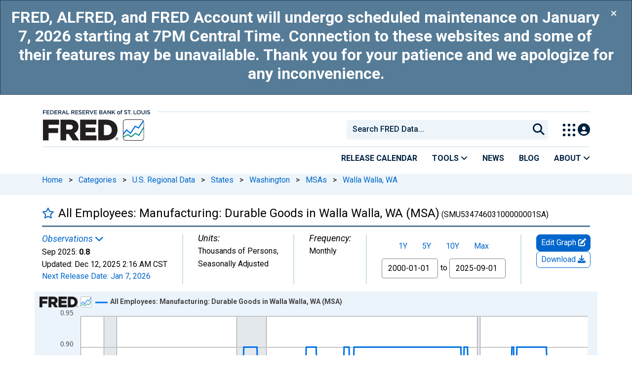

--- FILE ---
content_type: application/javascript
request_url: https://fred.stlouisfed.org/X8xO4/KJ/b0/H6VQ/qjcqYuq/7u7XLtSptpDbN2/PVZtb1s9Aw/LloW/LCJcdjkB
body_size: 171413
content:
(function(){if(typeof Array.prototype.entries!=='function'){Object.defineProperty(Array.prototype,'entries',{value:function(){var index=0;const array=this;return {next:function(){if(index<array.length){return {value:[index,array[index++]],done:false};}else{return {done:true};}},[Symbol.iterator]:function(){return this;}};},writable:true,configurable:true});}}());(function(){mv();Et9();tG9();var DB=function(){vD=["=E. Y+E","\"m\\.8","gSX](H\x40-[)078X8","5p\x3fvLDVt6e},s#0\\uau8","A8",":V/GUE \nSP",")\x07k%>)\fv\tplc\x3ftcg0!=I;\v$*T+NRA<RA5+I\'(rhnXyCRyi\v","*Ue!/_24\'+","T$9{)46E.)\x003","5!","#=H","%UE3gp","50#B< ","YT+\nTY4",".\x07;",".E3\b#","T,#\vs","","s\"^x",">I).>2]4","L","Y^#","rL-\x3fQ3","-Q#NIf$U]","\"UP2\nW;%","*","\b\x40Y,[34+,A","a","R","06X25\x00","\rNV5.","<T)-\x00Z%KuT,UW%<J\v8\x00\'*X<<","\"EQE,1","\t&k","\nD<)2.J-EO","OT WP\t)[2","}S","]4VTR(<NG+8L>68E3\t>",",]+OOH",".\x07","\r-\v0:tr","Z*<\x00;","^B9","1O","\x00\nQ","-C>\v&","F5.N:\x3f\t\'=u4\t ",":M(\"","\rrq","\n",">2\'*_4%\f5AkEKT#R","*\x3f","z24*6H","\t.[\'TT^#","a\x00&\b =^4)\x07:[.R","> \x00\"LE\\U!RF4Y101","E_t5]\x078P:#\f.y|1+\va{)NIP$DG","M:%=-.)\r8","($N0%","j4\x00)\'\x00 \\#R","n\x3fOg","2.8_);-\f3h4OPA9","<>\x0025I)\t(","a\x00&\b =^4)\x07#4V%GXS","/:-","3</L)M\\B",";\n<M-\x3f%\x00\rQ+II"," ,E1\b5|\'T\\","j*[=5+/I/3)-M\'TX","#<R34\t<\x408%\x00\b","3Y+EN","\x005\'MXA,R","/9,<b(.","\x3fRP4","\t\" L)R","\f5]4AI^\x3fKSP3(R+q1yB2l\vaW$JXR9","P#A","A\"\\%\\B)GY!.K+>$1Z>6\x00\'T","I:3*\vI3\b)\x07\x003","U\"","V!1]\f(61I.\x3f&$]%HuP>","Z:2&<y%\b1W(ESE",";\t7\"\rg\"E_D*4SP.9[-40B;","ye!)V\r475X",".I\x3f\x07%1$U6OOP\x3frA//_84","*\nLX!","-7X2/5Y4T","1`Gd#","/SiX N\x404n<%4<","\v>!1i+\t\"","%Y\x3f","8.<K<\x00l5[.\x00\\E9LE4","n[}\x40!(j!R4h\vzmKeaD","\x003U/SNX\"",":C(8\x07","1\"","-<J<9\b1","J2\t)","=I1--",",:X4\"","08L","4C\'$%$V","A<\'","%B)","7I)","|r\\/5S","-$T\'BQT","*\n.J","2J ",")\r\rW%","(V","*I)-8(Z3TX","\'CIX;dY%0[1%","3W3NY","b[/\tw","BT4>V","\r JOYT\f",".nf","HB(","*X<)","3]#T|U)DF3","W)GQTm.\x40G45=%tE3","*Y/","RXB=OF%","QP#\f","z","\"8<","vDC{","/[,$6M0\t","\"Y2CU}\"\b","N\b","O):=Z,E^E","o","NA8R","OSZ(EZ73","WT,([4%-D","d\\E:N\\E$D#2Z:\fM\x3f","5L","42K<9#7O8\x00",")\x40<*,","+-B8\x3f","3W%ENB\fUZ02M+\b1","!$N/CX~\x3fD[4<J6>\x07/I3","-","=\b,>X5","U)BT](","B>R","c;\n\x3f$](c\\_;\nR","*","\r\x074U#NIB","80\\","Z:\'=+!I1>-\f.","7h",":\x07+]%T","1Y5SJ^\x3f","UV","F#/W/%","/8T\t9\rW/NIB","v/3M+#!-C/","x","&]2oJ_NE%/J&\b1:^482","U)ZmY\"D{50\\:#>\'+Z4)","au!.G12$6<^<#\x07","5","%<X\r8\x003A",";\r!\t8","NE>","J#GT^#","2","5Y*LiC$\fFP2","M(",".M)\"01J#SNX\"dG22L","t~a(Sv/3P:2+6B","_7\x07",":\t8=\x00 \\*ENBNB38L0#","[,%/8X8","#2S/>\'="];};var kB=function(tb){try{if(tb!=null&&!gv["isNaN"](tb)){var qT=gv["parseFloat"](tb);if(!gv["isNaN"](qT)){return qT["toFixed"](2);}}}catch(QD){}return -1;};var M4=function(qY,CD){return qY<=CD;};var IB=function(NP){return !NP;};var Es=function(FD,TW){return FD>>>TW|FD<<32-TW;};var jV=function(){return ["\x6c\x65\x6e\x67\x74\x68","\x41\x72\x72\x61\x79","\x63\x6f\x6e\x73\x74\x72\x75\x63\x74\x6f\x72","\x6e\x75\x6d\x62\x65\x72"];};var gD=function(){var ND;if(typeof gv["window"]["XMLHttpRequest"]!=='undefined'){ND=new (gv["window"]["XMLHttpRequest"])();}else if(typeof gv["window"]["XDomainRequest"]!=='undefined'){ND=new (gv["window"]["XDomainRequest"])();ND["onload"]=function(){this["readyState"]=4;if(this["onreadystatechange"] instanceof gv["Function"])this["onreadystatechange"]();};}else{ND=new (gv["window"]["ActiveXObject"])('Microsoft.XMLHTTP');}if(typeof ND["withCredentials"]!=='undefined'){ND["withCredentials"]=true;}return ND;};var fV=function(MB,Hp){return MB>Hp;};function tG9(){jW=d0+VL*z9+z9*z9+z9*z9*z9,Ss=l2+VL*z9+Yw*z9*z9+z9*z9*z9,Db=Nq+z9+sr*z9*z9+z9*z9*z9,wq=Cq+Qd*z9+sr*z9*z9,jX=sr+sr*z9+l2*z9*z9,np=Oh+l2*z9+d0*z9*z9+z9*z9*z9,T0=l2+Cq*z9+Yw*z9*z9,Vv=Cq+R4*z9+Cq*z9*z9+z9*z9*z9,Nw=Oh+VL*z9+sr*z9*z9,Rq=Yw+l2*z9,p2=Nq+VL*z9+Qd*z9*z9,E=Oh+z9+Qd*z9*z9,Wg=Yw+sr*z9+Cq*z9*z9+Cq*z9*z9*z9,hh=Nq+Yw*z9+sr*z9*z9,Md=d0+l2*z9+Qd*z9*z9,zd=R4+sr*z9+sr*z9*z9,JL=Cq+R4*z9+l2*z9*z9,UD=Yw+sr*z9+Nq*z9*z9+z9*z9*z9,kd=Oh+z9,Zk=sr+l2*z9+sr*z9*z9+z9*z9*z9,l6=l2+z9+Cq*z9*z9+z9*z9*z9,Kk=d0+sr*z9+Qd*z9*z9+z9*z9*z9,fU=VL+z9+Cq*z9*z9+d0*z9*z9*z9+l2*z9*z9*z9*z9,zY=R4+Cq*z9+Yw*z9*z9+z9*z9*z9,kK=Yw+Yw*z9+Cq*z9*z9+z9*z9*z9,Eh=Nq+Qd*z9+sr*z9*z9,Hc=R4+Cq*z9+R4*z9*z9+z9*z9*z9,CO=Oh+Cq*z9+VL*z9*z9+z9*z9*z9,Sq=Nq+Cq*z9+Yw*z9*z9,hW=Qd+Yw*z9+Qd*z9*z9+z9*z9*z9,UO=l2+Nq*z9+Nq*z9*z9+z9*z9*z9,Zd=l2+Yw*z9+Qd*z9*z9,Cc=Qd+d0*z9+Yw*z9*z9+z9*z9*z9,VK=Qd+Cq*z9+Yw*z9*z9+z9*z9*z9,Jp=sr+R4*z9+l2*z9*z9+z9*z9*z9,TA=Yw+z9+R4*z9*z9+z9*z9*z9,EB=d0+Yw*z9+sr*z9*z9+z9*z9*z9,XA=sr+l2*z9+Yw*z9*z9+z9*z9*z9,Kt=R4+R4*z9+l2*z9*z9+z9*z9*z9,wX=Qd+l2*z9+Cq*z9*z9+z9*z9*z9,fs=Nq+sr*z9+sr*z9*z9+z9*z9*z9,EO=sr+z9+Nq*z9*z9+z9*z9*z9,qw=Yw+R4*z9+Qd*z9*z9,Rw=R4+Yw*z9,QA=Oh+l2*z9+Cq*z9*z9+z9*z9*z9,Hv=Cq+Yw*z9+Cq*z9*z9,Pq=VL+Cq*z9+Cq*z9*z9,Gk=l2+d0*z9+d0*z9*z9+z9*z9*z9,w4=sr+R4*z9,s2=Qd+l2*z9+Yw*z9*z9,BB=d0+Yw*z9+Nq*z9*z9+z9*z9*z9,hL=Qd+d0*z9+z9*z9,Sh=Nq+d0*z9+Yw*z9*z9,P0=Nq+z9+d0*z9*z9,dX=Nq+z9+R4*z9*z9,t3=Cq+sr*z9+Nq*z9*z9+z9*z9*z9,GJ=Cq+Yw*z9+l2*z9*z9,bW=VL+Nq*z9+Cq*z9*z9+z9*z9*z9,Sc=VL+R4*z9+R4*z9*z9+z9*z9*z9,KX=VL+Cq*z9+d0*z9*z9,BY=Yw+Cq*z9+Cq*z9*z9+z9*z9*z9,rh=R4+Cq*z9+sr*z9*z9,Ms=l2+Yw*z9+z9*z9+z9*z9*z9,D=Yw+Nq*z9+sr*z9*z9,j4=Oh+z9+z9*z9,E2=VL+R4*z9+d0*z9*z9,Xg=l2+Yw*z9+sr*z9*z9,r2=l2+z9,Jv=Yw+d0*z9,QU=Cq+Nq*z9+Qd*z9*z9,dw=l2+VL*z9+Qd*z9*z9,FK=Nq+sr*z9+d0*z9*z9+z9*z9*z9,Gb=R4+l2*z9+Qd*z9*z9+z9*z9*z9,XV=l2+Qd*z9+z9*z9+z9*z9*z9,dV=d0+z9+Nq*z9*z9+z9*z9*z9,rk=sr+d0*z9+Qd*z9*z9+z9*z9*z9,bq=Yw+Yw*z9+d0*z9*z9,AJ=Cq+Yw*z9+Qd*z9*z9+z9*z9*z9,F6=Nq+sr*z9+Cq*z9*z9+d0*z9*z9*z9+l2*z9*z9*z9*z9,r9=Cq+VL*z9,GV=R4+d0*z9+Qd*z9*z9+z9*z9*z9,Cs=R4+d0*z9+d0*z9*z9+z9*z9*z9,bw=Nq+VL*z9+d0*z9*z9,gT=Qd+Nq*z9+z9*z9+z9*z9*z9,qB=R4+sr*z9+Cq*z9*z9+z9*z9*z9,tO=Nq+VL*z9+l2*z9*z9+z9*z9*z9,LW=d0+Qd*z9+z9*z9+z9*z9*z9,OW=sr+z9+R4*z9*z9+z9*z9*z9,E3=VL+Cq*z9+sr*z9*z9+z9*z9*z9,U5=l2+sr*z9+Nq*z9*z9+z9*z9*z9,Qh=d0+VL*z9+l2*z9*z9,nv=l2+Yw*z9+z9*z9,zA=sr+l2*z9+Cq*z9*z9+z9*z9*z9,Jc=l2+Yw*z9+Cq*z9*z9+z9*z9*z9,tD=Yw+Yw*z9+l2*z9*z9+z9*z9*z9,wg=Cq+VL*z9+Cq*z9*z9,nL=VL+Cq*z9+z9*z9,qq=Cq+Qd*z9+z9*z9,JJ=l2+R4*z9+Yw*z9*z9,s4=Cq+R4*z9,Q0=VL+Cq*z9+Nq*z9*z9+z9*z9*z9,Yb=Yw+Yw*z9+sr*z9*z9+z9*z9*z9,JD=VL+Cq*z9+R4*z9*z9+z9*z9*z9,IJ=VL+d0*z9+l2*z9*z9,vK=Oh+R4*z9+l2*z9*z9+z9*z9*z9,Kw=VL+d0*z9+d0*z9*z9,kD=Oh+z9+sr*z9*z9+z9*z9*z9,FO=Yw+Cq*z9+z9*z9+z9*z9*z9,rw=Qd+Yw*z9+Qd*z9*z9,Bg=Oh+R4*z9+Cq*z9*z9,ps=sr+Cq*z9+Yw*z9*z9+z9*z9*z9,xY=Yw+l2*z9+Nq*z9*z9+z9*z9*z9,vh=VL+z9+Qd*z9*z9,gY=Cq+Cq*z9+Nq*z9*z9+z9*z9*z9,MJ=Oh+l2*z9+sr*z9*z9,Tv=Yw+Cq*z9+d0*z9*z9,tw=Cq+Yw*z9+z9*z9,jc=l2+Nq*z9+Yw*z9*z9+z9*z9*z9,C6=Qd+R4*z9,BW=Nq+Cq*z9+z9*z9+z9*z9*z9,WK=Nq+z9+Nq*z9*z9+z9*z9*z9,Bp=Nq+d0*z9+Nq*z9*z9+z9*z9*z9,E5=R4+Cq*z9,xL=sr+Yw*z9+Cq*z9*z9,J3=sr+z9+z9*z9+z9*z9*z9,Nk=sr+Cq*z9+sr*z9*z9+z9*z9*z9,mq=VL+Nq*z9+Qd*z9*z9,fw=Nq+sr*z9+l2*z9*z9+z9*z9*z9,Rc=Yw+d0*z9+Nq*z9*z9+z9*z9*z9,IV=R4+Nq*z9+Qd*z9*z9+z9*z9*z9,KT=VL+Nq*z9+Nq*z9*z9+z9*z9*z9,rB=Qd+z9+l2*z9*z9+z9*z9*z9,dP=Yw+Yw*z9+z9*z9+z9*z9*z9,Wh=Nq+R4*z9+z9*z9,tV=Oh+Nq*z9+Nq*z9*z9+z9*z9*z9,Kc=Cq+Nq*z9+Nq*z9*z9+z9*z9*z9,Pw=d0+sr*z9+sr*z9*z9,db=VL+l2*z9+Qd*z9*z9+z9*z9*z9,Ec=Qd+l2*z9+l2*z9*z9+z9*z9*z9,vL=Nq+Nq*z9+z9*z9+z9*z9*z9,cb=Yw+sr*z9+l2*z9*z9+z9*z9*z9,pL=Oh+R4*z9+sr*z9*z9,sU=Cq+R4*z9+sr*z9*z9,Gc=Oh+VL*z9+d0*z9*z9+z9*z9*z9,FV=Oh+z9+l2*z9*z9+z9*z9*z9,AO=d0+l2*z9+sr*z9*z9+z9*z9*z9,V4=sr+sr*z9+z9*z9,W6=Qd+Cq*z9+Cq*z9*z9,Hs=Nq+sr*z9+Nq*z9*z9+z9*z9*z9,sh=Nq+Yw*z9,LT=Yw+Nq*z9+d0*z9*z9+z9*z9*z9,Xb=Oh+sr*z9+Qd*z9*z9+z9*z9*z9,GW=R4+Nq*z9+sr*z9*z9+z9*z9*z9,vs=Nq+d0*z9+Qd*z9*z9+z9*z9*z9,cg=sr+Qd*z9+l2*z9*z9+z9*z9*z9,N9=R4+z9,dU=l2+l2*z9+Qd*z9*z9,Fp=sr+sr*z9+R4*z9*z9+z9*z9*z9,Vq=Oh+sr*z9,P4=Nq+l2*z9+Cq*z9*z9,b6=Qd+Qd*z9+sr*z9*z9+z9*z9*z9,kw=R4+sr*z9,hr=Qd+z9,jr=Oh+Yw*z9+Cq*z9*z9,xG=l2+VL*z9+Cq*z9*z9+z9*z9*z9,l9=VL+z9+Cq*z9*z9,FX=Nq+Nq*z9+l2*z9*z9,GD=Oh+Nq*z9+Yw*z9*z9+z9*z9*z9,I3=Qd+l2*z9+d0*z9*z9+z9*z9*z9,U0=R4+R4*z9+z9*z9,vr=sr+z9+l2*z9*z9,wJ=Yw+Qd*z9,nD=d0+VL*z9+Cq*z9*z9+z9*z9*z9,pw=sr+l2*z9+Cq*z9*z9,X0=l2+l2*z9+Cq*z9*z9,fP=Qd+R4*z9+z9*z9+z9*z9*z9,SO=sr+VL*z9+d0*z9*z9+z9*z9*z9,cX=Oh+Qd*z9+Yw*z9*z9,Yq=l2+sr*z9,CA=Qd+Nq*z9+sr*z9*z9+z9*z9*z9,Gv=R4+sr*z9+d0*z9*z9,PY=sr+z9+Cq*z9*z9+z9*z9*z9,ph=Cq+Nq*z9+d0*z9*z9,gk=Yw+R4*z9+d0*z9*z9+z9*z9*z9,ZT=Cq+Cq*z9+sr*z9*z9+z9*z9*z9,RJ=Cq+Nq*z9+l2*z9*z9,tY=sr+R4*z9+Nq*z9*z9+z9*z9*z9,kG=Cq+l2*z9+Qd*z9*z9+z9*z9*z9,mb=R4+R4*z9+R4*z9*z9+z9*z9*z9,Tc=Oh+Yw*z9+z9*z9+z9*z9*z9,O6=Cq+sr*z9+z9*z9+z9*z9*z9,bK=Cq+Qd*z9+Cq*z9*z9+z9*z9*z9,Hq=VL+Nq*z9+l2*z9*z9,L5=sr+l2*z9+z9*z9+z9*z9*z9,Xs=Yw+Nq*z9+l2*z9*z9+z9*z9*z9,JT=R4+l2*z9+Yw*z9*z9+z9*z9*z9,Ev=Nq+l2*z9,Oc=Qd+d0*z9+Cq*z9*z9+z9*z9*z9,PV=sr+sr*z9+z9*z9+z9*z9*z9,CV=R4+Cq*z9+sr*z9*z9+z9*z9*z9,WG=VL+d0*z9+d0*z9*z9+z9*z9*z9,jB=R4+Nq*z9+R4*z9*z9+z9*z9*z9,Ep=sr+Nq*z9+Nq*z9*z9+z9*z9*z9,Vs=VL+Yw*z9+Cq*z9*z9+z9*z9*z9,IL=Nq+R4*z9+R4*z9*z9,E6=VL+Cq*z9+Qd*z9*z9+z9*z9*z9,cw=d0+Yw*z9+Cq*z9*z9,q4=Nq+z9+Cq*z9*z9,zb=VL+d0*z9+Nq*z9*z9+z9*z9*z9,ZB=Cq+sr*z9+R4*z9*z9+z9*z9*z9,Dk=d0+R4*z9+Nq*z9*z9+z9*z9*z9,fk=d0+d0*z9+Cq*z9*z9+z9*z9*z9,A3=R4+Qd*z9+Cq*z9*z9+z9*z9*z9,nO=Yw+Nq*z9+Qd*z9*z9+z9*z9*z9,BG=d0+d0*z9+R4*z9*z9+z9*z9*z9,sw=Nq+Nq*z9+z9*z9,cp=l2+l2*z9+l2*z9*z9+z9*z9*z9,SA=Nq+d0*z9+sr*z9*z9+z9*z9*z9,vY=d0+Cq*z9+Nq*z9*z9+z9*z9*z9,rT=Nq+Qd*z9+sr*z9*z9+z9*z9*z9,Tq=Oh+d0*z9+l2*z9*z9,ct=d0+sr*z9+R4*z9*z9+z9*z9*z9,Us=Cq+l2*z9+sr*z9*z9+z9*z9*z9,hk=Yw+R4*z9+Nq*z9*z9+z9*z9*z9,d9=d0+Nq*z9+Qd*z9*z9,U3=l2+R4*z9+sr*z9*z9+z9*z9*z9,hB=d0+Nq*z9+sr*z9*z9+z9*z9*z9,AW=VL+Qd*z9+Nq*z9*z9+z9*z9*z9,Ew=Qd+Qd*z9+Qd*z9*z9+z9*z9*z9,rG=Cq+z9+R4*z9*z9+z9*z9*z9,b3=Yw+VL*z9+Nq*z9*z9+z9*z9*z9,Xt=Nq+Cq*z9+Nq*z9*z9+z9*z9*z9,f4=Cq+Nq*z9+Yw*z9*z9+z9*z9*z9,js=Cq+Cq*z9+z9*z9+z9*z9*z9,VD=Nq+VL*z9+z9*z9+z9*z9*z9,Av=Qd+Nq*z9+Nq*z9*z9+z9*z9*z9,K6=Oh+z9+Cq*z9*z9,J0=Cq+Cq*z9,Rk=Nq+Nq*z9+Cq*z9*z9+z9*z9*z9,bt=Oh+Cq*z9+R4*z9*z9+z9*z9*z9,S6=Oh+sr*z9+l2*z9*z9+z9*z9*z9,HB=VL+VL*z9+d0*z9*z9+z9*z9*z9,pD=l2+l2*z9+Yw*z9*z9+z9*z9*z9,tW=sr+Yw*z9+Cq*z9*z9+z9*z9*z9,ZO=Oh+Yw*z9+d0*z9*z9+z9*z9*z9,vw=Qd+sr*z9+Cq*z9*z9,lO=Cq+Cq*z9+Qd*z9*z9+z9*z9*z9,Ic=sr+d0*z9+Cq*z9*z9+z9*z9*z9,A6=l2+R4*z9+d0*z9*z9+z9*z9*z9,pP=Qd+z9+z9*z9+z9*z9*z9,Xp=Cq+d0*z9+sr*z9*z9+z9*z9*z9,X5=sr+l2*z9,z3=sr+l2*z9+l2*z9*z9+z9*z9*z9,pX=sr+VL*z9+l2*z9*z9,ls=R4+z9+z9*z9+z9*z9*z9,DK=R4+d0*z9+l2*z9*z9+z9*z9*z9,YD=Yw+Nq*z9+Nq*z9*z9+z9*z9*z9,RO=R4+l2*z9+sr*z9*z9+z9*z9*z9,UL=d0+sr*z9+z9*z9,nB=sr+d0*z9+sr*z9*z9+z9*z9*z9,LA=Yw+d0*z9+Yw*z9*z9+z9*z9*z9,Ig=Nq+z9+l2*z9*z9,dO=d0+Cq*z9+d0*z9*z9+z9*z9*z9,x3=VL+Qd*z9+sr*z9*z9+z9*z9*z9,g6=Nq+VL*z9,Lq=Qd+R4*z9+sr*z9*z9,fD=Yw+z9+Cq*z9*z9+z9*z9*z9,sP=R4+z9+sr*z9*z9+z9*z9*z9,HA=Nq+R4*z9+Nq*z9*z9+z9*z9*z9,rY=R4+Nq*z9+l2*z9*z9+z9*z9*z9,nT=d0+Yw*z9+Cq*z9*z9+z9*z9*z9,dh=Qd+Qd*z9+Nq*z9*z9+z9*z9*z9,L3=Yw+Cq*z9+Yw*z9*z9+z9*z9*z9,KB=Nq+sr*z9+Qd*z9*z9+z9*z9*z9,Z2=R4+Qd*z9+Yw*z9*z9,qX=VL+VL*z9+z9*z9,Zp=l2+d0*z9+R4*z9*z9+z9*z9*z9,X3=l2+Cq*z9+Yw*z9*z9+z9*z9*z9,rW=Yw+VL*z9+d0*z9*z9+z9*z9*z9,m5=d0+VL*z9+z9*z9,Zr=l2+Cq*z9+Qd*z9*z9,fr=Oh+Cq*z9+Cq*z9*z9,Bq=Nq+sr*z9+VL*z9*z9,tP=VL+d0*z9+Cq*z9*z9+z9*z9*z9,S0=sr+sr*z9+d0*z9*z9,IK=l2+VL*z9+z9*z9+z9*z9*z9,ZK=Cq+d0*z9+Nq*z9*z9+z9*z9*z9,YG=VL+VL*z9+z9*z9+z9*z9*z9,AB=sr+sr*z9+l2*z9*z9+z9*z9*z9,pV=R4+Qd*z9+sr*z9*z9+z9*z9*z9,zc=d0+R4*z9+sr*z9*z9+z9*z9*z9,qV=Yw+sr*z9+sr*z9*z9+z9*z9*z9,R2=d0+sr*z9+Cq*z9*z9,Qb=l2+VL*z9+Nq*z9*z9+z9*z9*z9,Bw=Yw+Yw*z9,wA=Qd+Yw*z9+Cq*z9*z9+z9*z9*z9,U9=sr+l2*z9+Qd*z9*z9,Ws=d0+Cq*z9+Cq*z9*z9+z9*z9*z9,ZV=Qd+R4*z9+R4*z9*z9+z9*z9*z9,Iq=l2+l2*z9+d0*z9*z9,GK=Qd+Qd*z9+Yw*z9*z9+z9*z9*z9,S3=Nq+R4*z9+d0*z9*z9+z9*z9*z9,HP=R4+sr*z9+Yw*z9*z9+z9*z9*z9,HK=l2+R4*z9+Cq*z9*z9+z9*z9*z9,nt=Yw+l2*z9+l2*z9*z9+z9*z9*z9,nh=d0+Nq*z9+sr*z9*z9,Vh=sr+VL*z9+z9*z9,Mp=VL+Qd*z9+VL*z9*z9+z9*z9*z9,qL=l2+R4*z9,Gs=Nq+d0*z9+d0*z9*z9+z9*z9*z9,Xk=Yw+VL*z9+Cq*z9*z9+z9*z9*z9,Fg=R4+d0*z9+Nq*z9*z9+z9*z9*z9,ST=d0+sr*z9+sr*z9*z9+z9*z9*z9,Yc=Qd+R4*z9+Yw*z9*z9+z9*z9*z9,IU=VL+d0*z9+z9*z9,Z=Qd+d0*z9+Cq*z9*z9,gO=l2+Cq*z9+l2*z9*z9+z9*z9*z9,K0=VL+Qd*z9+l2*z9*z9+z9*z9*z9,Ok=Cq+Nq*z9+z9*z9+z9*z9*z9,vT=Oh+d0*z9+l2*z9*z9+z9*z9*z9,nV=Nq+Yw*z9+R4*z9*z9+z9*z9*z9,lY=Qd+VL*z9+Qd*z9*z9+z9*z9*z9,ks=l2+Yw*z9+sr*z9*z9+z9*z9*z9,bX=Yw+z9+z9*z9,DT=Qd+R4*z9+sr*z9*z9+z9*z9*z9,jP=R4+Yw*z9+Cq*z9*z9+z9*z9*z9,PL=Oh+Nq*z9+z9*z9+z9*z9*z9,pB=Oh+Cq*z9+d0*z9*z9+z9*z9*z9,x9=Qd+Yw*z9,kO=sr+Cq*z9+Qd*z9*z9+z9*z9*z9,T6=l2+Yw*z9+Yw*z9*z9,kv=Cq+l2*z9+l2*z9*z9,KG=Cq+VL*z9+sr*z9*z9+z9*z9*z9,Pg=d0+sr*z9,dJ=Oh+sr*z9+sr*z9*z9,h9=Oh+l2*z9,OY=Oh+Qd*z9+Qd*z9*z9+z9*z9*z9,Nt=d0+Qd*z9+Qd*z9*z9+z9*z9*z9,cG=Oh+R4*z9+Nq*z9*z9+z9*z9*z9,Op=VL+z9+Qd*z9*z9+z9*z9*z9,SG=Oh+l2*z9+l2*z9*z9+z9*z9*z9,r5=d0+R4*z9+d0*z9*z9,bv=Oh+VL*z9+Yw*z9*z9,Xh=sr+VL*z9+Yw*z9*z9,Bv=Yw+Cq*z9+Cq*z9*z9,CT=Yw+VL*z9+sr*z9*z9+z9*z9*z9,j3=Oh+d0*z9+Nq*z9*z9+z9*z9*z9,k3=d0+d0*z9+l2*z9*z9+z9*z9*z9,JV=R4+VL*z9+Nq*z9*z9+z9*z9*z9,jd=VL+Yw*z9+sr*z9*z9,kX=Cq+d0*z9+l2*z9*z9+z9*z9*z9,FT=l2+Cq*z9+z9*z9+z9*z9*z9,qD=Cq+R4*z9+z9*z9+z9*z9*z9,Ob=Oh+d0*z9+Qd*z9*z9+z9*z9*z9,Rs=Oh+z9+R4*z9*z9+z9*z9*z9,tv=R4+Nq*z9+Yw*z9*z9,EJ=l2+z9+z9*z9,Jr=Qd+l2*z9,vq=VL+d0*z9+l2*z9*z9+z9*z9*z9,C4=R4+R4*z9+Yw*z9*z9,tk=Oh+z9+VL*z9*z9+z9*z9*z9,Yd=Qd+Cq*z9+sr*z9*z9,hs=Yw+Qd*z9+sr*z9*z9+z9*z9*z9,Sw=Cq+z9+Nq*z9*z9+z9*z9*z9,tg=sr+z9+sr*z9*z9+z9*z9*z9,Kr=sr+VL*z9+d0*z9*z9,WB=VL+d0*z9+Qd*z9*z9+z9*z9*z9,wt=Nq+d0*z9+VL*z9*z9+z9*z9*z9,vW=Yw+z9+Nq*z9*z9+z9*z9*z9,sG=Qd+Yw*z9+Nq*z9*z9+z9*z9*z9,bY=Oh+Qd*z9+z9*z9+z9*z9*z9,rs=d0+Qd*z9+l2*z9*z9+z9*z9*z9,mG=l2+d0*z9+z9*z9+z9*z9*z9,TO=R4+d0*z9+z9*z9+z9*z9*z9,TJ=d0+R4*z9,Y=Qd+d0*z9+d0*z9*z9+z9*z9*z9,SK=Nq+Yw*z9+Nq*z9*z9+z9*z9*z9,Yr=sr+VL*z9+l2*z9*z9+z9*z9*z9,Dv=R4+R4*z9,xA=R4+z9+Nq*z9*z9+z9*z9*z9,xd=Qd+Cq*z9+Qd*z9*z9,QG=Oh+Yw*z9+sr*z9*z9+z9*z9*z9,PK=Qd+Nq*z9+Qd*z9*z9+z9*z9*z9,t9=Cq+z9+sr*z9*z9,R3=R4+sr*z9+Nq*z9*z9+z9*z9*z9,lt=Qd+VL*z9+Yw*z9*z9+z9*z9*z9,pJ=Cq+Yw*z9+Nq*z9*z9+z9*z9*z9,A=Cq+Cq*z9+sr*z9*z9,lP=Cq+Yw*z9+l2*z9*z9+z9*z9*z9,sv=VL+Cq*z9,Zt=Oh+Yw*z9+l2*z9*z9+z9*z9*z9,Xc=l2+sr*z9+Cq*z9*z9+z9*z9*z9,nd=Qd+Qd*z9+Yw*z9*z9,gJ=R4+z9+l2*z9*z9,rg=Qd+R4*z9+Cq*z9*z9,mO=sr+Yw*z9+Qd*z9*z9+z9*z9*z9,Ac=d0+Nq*z9+l2*z9*z9+z9*z9*z9,ms=R4+VL*z9+Yw*z9*z9+z9*z9*z9,MY=VL+sr*z9+sr*z9*z9+z9*z9*z9,vp=Oh+Yw*z9+Yw*z9*z9+z9*z9*z9,DV=Nq+VL*z9+Qd*z9*z9+z9*z9*z9,pb=d0+Nq*z9+z9*z9+z9*z9*z9,rd=R4+Qd*z9,Kv=l2+VL*z9+sr*z9*z9,xh=sr+Qd*z9+l2*z9*z9,xP=Nq+d0*z9+Yw*z9*z9+z9*z9*z9,th=Nq+d0*z9+sr*z9*z9,RB=d0+sr*z9+z9*z9+z9*z9*z9,FL=Yw+z9+Cq*z9*z9,zT=Oh+R4*z9+Cq*z9*z9+z9*z9*z9,hw=R4+Nq*z9+z9*z9,XG=VL+sr*z9+d0*z9*z9+z9*z9*z9,N3=VL+z9+l2*z9*z9+z9*z9*z9,Kd=Nq+sr*z9+Cq*z9*z9,JO=Nq+Cq*z9+Yw*z9*z9+z9*z9*z9,LD=Qd+Nq*z9+l2*z9*z9+z9*z9*z9,wk=R4+VL*z9+Cq*z9*z9+z9*z9*z9,d6=VL+z9+z9*z9,WV=Qd+sr*z9+sr*z9*z9+z9*z9*z9,Pc=R4+l2*z9+Cq*z9*z9+z9*z9*z9,YB=Qd+Nq*z9+Yw*z9*z9+z9*z9*z9,R0=Qd+l2*z9+z9*z9,mD=Qd+z9+Cq*z9*z9+z9*z9*z9,HT=Nq+VL*z9+sr*z9*z9+z9*z9*z9,Wb=Nq+Yw*z9+z9*z9+z9*z9*z9,c3=R4+Nq*z9+VL*z9*z9+z9*z9*z9,N4=sr+Cq*z9,WO=sr+R4*z9+Yw*z9*z9+z9*z9*z9,g4=l2+Qd*z9+Qd*z9*z9,Cp=l2+R4*z9+Yw*z9*z9+z9*z9*z9,Kb=VL+Yw*z9+z9*z9+z9*z9*z9,LY=sr+VL*z9+Cq*z9*z9+z9*z9*z9,DU=VL+VL*z9+Cq*z9*z9,M5=sr+d0*z9+Yw*z9*z9,CJ=R4+R4*z9+d0*z9*z9,tT=Cq+Cq*z9+l2*z9*z9+z9*z9*z9,vb=R4+Qd*z9+z9*z9+z9*z9*z9,FY=Cq+R4*z9+Yw*z9*z9+z9*z9*z9,AK=Yw+R4*z9+Qd*z9*z9+z9*z9*z9,GG=sr+sr*z9+Nq*z9*z9+z9*z9*z9,kY=sr+Yw*z9+Yw*z9*z9+z9*z9*z9,wc=sr+l2*z9+VL*z9*z9+z9*z9*z9,pv=Nq+Nq*z9+d0*z9*z9,vO=Yw+Qd*z9+Cq*z9*z9+z9*z9*z9,mJ=d0+d0*z9,qW=R4+Cq*z9+l2*z9*z9+z9*z9*z9,Vp=R4+Nq*z9+Cq*z9*z9+z9*z9*z9,nK=d0+d0*z9+Qd*z9*z9+z9*z9*z9,vA=Oh+d0*z9+sr*z9*z9+z9*z9*z9,Ik=d0+Yw*z9+Yw*z9*z9+z9*z9*z9,q3=l2+d0*z9+sr*z9*z9+z9*z9*z9,ws=Qd+Cq*z9+Cq*z9*z9+z9*z9*z9,AP=VL+R4*z9+Qd*z9*z9+z9*z9*z9,HG=Qd+sr*z9+Cq*z9*z9+z9*z9*z9,bG=R4+Nq*z9+Yw*z9*z9+z9*z9*z9,Xr=Cq+d0*z9+d0*z9*z9,Js=Oh+z9+Yw*z9*z9+z9*z9*z9,T3=sr+VL*z9+z9*z9+z9*z9*z9,ED=l2+l2*z9+z9*z9+z9*z9*z9,zt=Yw+VL*z9+z9*z9+z9*z9*z9,PT=sr+z9+Yw*z9*z9+z9*z9*z9,wL=sr+z9,bA=l2+Nq*z9+l2*z9*z9+z9*z9*z9,CY=R4+Qd*z9+Qd*z9*z9+z9*z9*z9,Zq=l2+sr*z9+Cq*z9*z9,XL=R4+sr*z9+Qd*z9*z9+Nq*z9*z9*z9+z9*z9*z9*z9,JB=R4+Qd*z9+l2*z9*z9+z9*z9*z9,LJ=d0+Cq*z9+d0*z9*z9,dG=Yw+Yw*z9+Nq*z9*z9+z9*z9*z9,YK=Oh+sr*z9+d0*z9*z9+z9*z9*z9,Rv=sr+Qd*z9+d0*z9*z9,A2=VL+Yw*z9+Cq*z9*z9,gp=sr+Yw*z9+d0*z9*z9+z9*z9*z9,L0=d0+l2*z9,gd=Yw+Yw*z9+z9*z9,r6=Nq+Nq*z9+d0*z9*z9+z9*z9*z9,Z5=VL+d0*z9+sr*z9*z9,BA=VL+Cq*z9+Cq*z9*z9+z9*z9*z9,f5=d0+Cq*z9+z9*z9,Gr=Qd+Cq*z9,A0=Oh+VL*z9+Cq*z9*z9,Tk=VL+z9+sr*z9*z9+z9*z9*z9,N0=R4+d0*z9+Cq*z9*z9+z9*z9*z9,fT=VL+Nq*z9+Qd*z9*z9+z9*z9*z9,vv=Oh+Qd*z9+z9*z9,Ow=Nq+d0*z9+Qd*z9*z9,Wv=R4+Cq*z9+Qd*z9*z9,ID=Nq+Cq*z9+VL*z9*z9+z9*z9*z9,fX=Cq+l2*z9+VL*z9*z9,JX=sr+R4*z9+Qd*z9*z9,b5=Qd+l2*z9+sr*z9*z9,Fk=R4+z9+Cq*z9*z9+z9*z9*z9,rO=Nq+l2*z9+Nq*z9*z9+z9*z9*z9,sK=l2+VL*z9+d0*z9*z9+z9*z9*z9,PB=l2+d0*z9+Qd*z9*z9+z9*z9*z9,fO=l2+d0*z9+Nq*z9*z9+z9*z9*z9,EP=R4+sr*z9+VL*z9*z9+z9*z9*z9,hD=Nq+sr*z9+Cq*z9*z9+z9*z9*z9,BD=Nq+d0*z9+z9*z9+z9*z9*z9,Yt=Yw+d0*z9+sr*z9*z9+z9*z9*z9,OA=l2+Yw*z9+Yw*z9*z9+z9*z9*z9,x2=sr+VL*z9,xq=l2+R4*z9+Qd*z9*z9,RK=sr+Qd*z9+Cq*z9*z9+z9*z9*z9,Th=Oh+Cq*z9,G6=Oh+Yw*z9,L4=l2+Qd*z9+Nq*z9*z9+z9*z9*z9,sA=Yw+Qd*z9+Yw*z9*z9+z9*z9*z9,F2=VL+Nq*z9+z9*z9,TV=d0+z9+sr*z9*z9+z9*z9*z9,sO=l2+R4*z9+R4*z9*z9+z9*z9*z9,pq=R4+Nq*z9+VL*z9*z9,Nc=R4+sr*z9+Qd*z9*z9+z9*z9*z9,JK=Nq+R4*z9+sr*z9*z9+z9*z9*z9,Jg=Nq+d0*z9+d0*z9*z9,MU=R4+VL*z9+Yw*z9*z9,x5=Cq+Cq*z9+Cq*z9*z9+z9*z9*z9,Ur=Nq+Nq*z9+sr*z9*z9+z9*z9*z9,N=Oh+R4*z9+z9*z9+z9*z9*z9,RG=d0+R4*z9+Cq*z9*z9+z9*z9*z9,Cd=Cq+z9+z9*z9,Fw=Nq+Cq*z9+Cq*z9*z9,X=Yw+Nq*z9+d0*z9*z9,T9=d0+R4*z9+Yw*z9*z9,Oq=Nq+R4*z9,cs=Oh+R4*z9+Qd*z9*z9+z9*z9*z9,OP=d0+d0*z9+z9*z9+z9*z9*z9,nk=Nq+l2*z9+d0*z9*z9+z9*z9*z9,Np=VL+Cq*z9+Yw*z9*z9+z9*z9*z9,H4=Nq+l2*z9+sr*z9*z9,Rg=Yw+VL*z9+z9*z9,SY=Nq+z9+l2*z9*z9+z9*z9*z9,xT=Yw+d0*z9+Cq*z9*z9+z9*z9*z9,zO=Qd+l2*z9+Yw*z9*z9+z9*z9*z9,KP=d0+VL*z9+Qd*z9*z9+z9*z9*z9,BT=Nq+Cq*z9+l2*z9*z9+z9*z9*z9,w0=VL+sr*z9+Cq*z9*z9,dv=Cq+sr*z9+Yw*z9*z9,UJ=Nq+sr*z9+Qd*z9*z9,nr=sr+Nq*z9+l2*z9*z9+z9*z9*z9,gw=d0+z9+Yw*z9*z9,SJ=d0+Qd*z9+d0*z9*z9,Xq=Qd+R4*z9+d0*z9*z9,KD=VL+Qd*z9+z9*z9+z9*z9*z9,M2=R4+z9+Qd*z9*z9,NT=VL+sr*z9+l2*z9*z9+z9*z9*z9,Nr=sr+d0*z9+d0*z9*z9,Vd=R4+sr*z9+Cq*z9*z9,Z9=Yw+R4*z9+z9*z9,w3=Cq+Cq*z9+VL*z9*z9+z9*z9*z9,XB=sr+VL*z9+Nq*z9*z9+z9*z9*z9,rP=Oh+Cq*z9+l2*z9*z9+z9*z9*z9,MD=l2+Nq*z9+z9*z9+z9*z9*z9,bc=Nq+VL*z9+d0*z9*z9+z9*z9*z9,Rh=R4+l2*z9,U2=R4+R4*z9+z9*z9+z9*z9*z9,dL=sr+sr*z9,vJ=VL+Cq*z9+sr*z9*z9,JA=VL+R4*z9+Yw*z9*z9+z9*z9*z9,O=Cq+Cq*z9+Qd*z9*z9,f3=Cq+z9+l2*z9*z9+z9*z9*z9,Dc=Oh+z9+z9*z9+z9*z9*z9,cW=VL+Nq*z9+sr*z9*z9+z9*z9*z9,Zs=Qd+sr*z9+d0*z9*z9+z9*z9*z9,I=Qd+d0*z9+l2*z9*z9+z9*z9*z9,Cv=VL+sr*z9,bp=Yw+Qd*z9+Qd*z9*z9+z9*z9*z9,pk=Yw+R4*z9+z9*z9+z9*z9*z9,gc=l2+z9+sr*z9*z9+z9*z9*z9,Ht=Oh+z9+Qd*z9*z9+z9*z9*z9,V3=Nq+z9+R4*z9*z9+z9*z9*z9,Ut=R4+Yw*z9+R4*z9*z9+z9*z9*z9,B2=R4+Qd*z9+l2*z9*z9,NK=Nq+z9+Cq*z9*z9+z9*z9*z9,gP=sr+Qd*z9+Nq*z9*z9+z9*z9*z9,rU=R4+Yw*z9+Qd*z9*z9,OJ=Yw+sr*z9,P5=Oh+Cq*z9+sr*z9*z9+z9*z9*z9,KW=sr+Qd*z9+Qd*z9*z9+z9*z9*z9,rD=d0+z9+z9*z9+z9*z9*z9,wh=l2+Qd*z9,Hg=Oh+sr*z9+Qd*z9*z9,HY=VL+d0*z9+Yw*z9*z9+z9*z9*z9,BU=l2+Cq*z9,cO=Yw+Nq*z9+Cq*z9*z9+z9*z9*z9,VY=Oh+sr*z9+sr*z9*z9+z9*z9*z9,Ls=l2+Yw*z9+d0*z9*z9+z9*z9*z9,B=sr+R4*z9+z9*z9+z9*z9*z9,Sk=Cq+R4*z9+R4*z9*z9+z9*z9*z9,Vw=l2+Nq*z9+d0*z9*z9,fG=R4+Yw*z9+sr*z9*z9+z9*z9*z9,zK=Yw+R4*z9+sr*z9*z9+z9*z9*z9,lB=Yw+Qd*z9+Nq*z9*z9+z9*z9*z9,ET=l2+Nq*z9+Cq*z9*z9+z9*z9*z9,Mq=d0+Cq*z9+l2*z9*z9+l2*z9*z9*z9+d0*z9*z9*z9*z9,Ah=Yw+R4*z9+Cq*z9*z9+z9*z9*z9,Uq=d0+Yw*z9,hX=Oh+l2*z9+z9*z9+z9*z9*z9,ZA=sr+R4*z9+sr*z9*z9+z9*z9*z9,Z4=sr+Yw*z9+Nq*z9*z9+z9*z9*z9,dA=Cq+VL*z9+d0*z9*z9+z9*z9*z9,b4=Oh+z9+Nq*z9*z9+z9*z9*z9,Xd=Cq+Yw*z9,nc=Yw+z9+Qd*z9*z9+z9*z9*z9,EK=VL+Qd*z9+Cq*z9*z9+z9*z9*z9,BP=Qd+Yw*z9+z9*z9+z9*z9*z9,z2=VL+Qd*z9+Cq*z9*z9,I5=VL+Cq*z9+Qd*z9*z9,GA=R4+sr*z9+R4*z9*z9+z9*z9*z9,tB=Qd+Yw*z9+Yw*z9*z9+z9*z9*z9,Kp=l2+Yw*z9+Nq*z9*z9+z9*z9*z9,NX=Qd+Cq*z9+d0*z9*z9,PP=Nq+Nq*z9+Qd*z9*z9+z9*z9*z9,D2=Qd+Cq*z9+l2*z9*z9+z9*z9*z9,AT=Qd+Qd*z9+Cq*z9*z9+z9*z9*z9,GO=R4+R4*z9+Cq*z9*z9+z9*z9*z9,PA=VL+VL*z9+Cq*z9*z9+z9*z9*z9,Ck=Nq+l2*z9+z9*z9+z9*z9*z9,QY=Nq+sr*z9+R4*z9*z9+z9*z9*z9,wT=Oh+Nq*z9+Cq*z9*z9+z9*z9*z9,B5=VL+R4*z9+z9*z9,bV=Cq+Yw*z9+z9*z9+z9*z9*z9,Mv=d0+z9+d0*z9*z9,lg=Oh+Cq*z9+z9*z9,l3=l2+sr*z9+Qd*z9*z9+z9*z9*z9,rK=R4+R4*z9+Nq*z9*z9+z9*z9*z9,q0=Yw+Cq*z9+z9*z9,Y6=Qd+R4*z9+Cq*z9*z9+z9*z9*z9,OT=Oh+VL*z9+Cq*z9*z9+z9*z9*z9,Ud=R4+VL*z9+Cq*z9*z9,GY=Oh+Yw*z9+Qd*z9*z9+z9*z9*z9,nY=R4+l2*z9+R4*z9*z9+z9*z9*z9,DA=Cq+sr*z9+Yw*z9*z9+z9*z9*z9,X2=Nq+Qd*z9,Fs=Yw+d0*z9+z9*z9+z9*z9*z9,SB=d0+VL*z9+l2*z9*z9+z9*z9*z9,j0=R4+Qd*z9+Qd*z9*z9,vU=sr+l2*z9+Qd*z9*z9+z9*z9*z9,Ak=Qd+z9+Nq*z9*z9+z9*z9*z9,hb=R4+Cq*z9+Nq*z9*z9+z9*z9*z9,bP=R4+z9+l2*z9*z9+z9*z9*z9,bL=Qd+z9+VL*z9*z9,rA=VL+VL*z9+sr*z9*z9+z9*z9*z9,n3=VL+d0*z9+z9*z9+z9*z9*z9,IG=Qd+VL*z9+d0*z9*z9+z9*z9*z9,dK=d0+VL*z9+Nq*z9*z9+z9*z9*z9,Mb=sr+Qd*z9+sr*z9*z9+z9*z9*z9,jb=Nq+Qd*z9+Nq*z9*z9+z9*z9*z9,qK=R4+VL*z9+sr*z9*z9+z9*z9*z9,G2=sr+Cq*z9+l2*z9*z9,qk=d0+z9+R4*z9*z9+z9*z9*z9,Wt=VL+sr*z9+Cq*z9*z9+z9*z9*z9,qb=Qd+Yw*z9+sr*z9*z9+z9*z9*z9,Bs=sr+Cq*z9+l2*z9*z9+z9*z9*z9,Ds=Nq+VL*z9+Cq*z9*z9+z9*z9*z9,sY=Qd+R4*z9+l2*z9*z9+z9*z9*z9,Pk=Qd+Cq*z9+sr*z9*z9+z9*z9*z9,f2=Cq+Qd*z9,AA=d0+sr*z9+l2*z9*z9+z9*z9*z9,Qq=Oh+z9+Yw*z9*z9,W4=d0+VL*z9+Yw*z9*z9,Dw=Oh+Nq*z9+Qd*z9*z9,fB=Qd+z9+R4*z9*z9+z9*z9*z9,nq=d0+l2*z9+d0*z9*z9,Nh=VL+Qd*z9,cK=Qd+z9+sr*z9*z9+z9*z9*z9,Fv=Oh+VL*z9+l2*z9*z9,dW=Oh+l2*z9+R4*z9*z9+z9*z9*z9,vV=l2+Cq*z9+R4*z9*z9+z9*z9*z9,MG=Nq+Cq*z9+Qd*z9*z9+z9*z9*z9,Mt=sr+sr*z9+sr*z9*z9+z9*z9*z9,Hk=R4+Yw*z9+Qd*z9*z9+z9*z9*z9,NU=Yw+d0*z9+l2*z9*z9,Dd=l2+Qd*z9+z9*z9,tG=Oh+VL*z9+l2*z9*z9+z9*z9*z9,UK=VL+sr*z9+z9*z9+z9*z9*z9,Lh=Qd+sr*z9,g3=R4+Qd*z9+Yw*z9*z9+z9*z9*z9,Yg=d0+Nq*z9+VL*z9*z9,YL=Oh+l2*z9+Cq*z9*z9,LU=VL+Qd*z9+z9*z9,dd=Yw+d0*z9+sr*z9*z9,TT=Yw+z9+sr*z9*z9+z9*z9*z9,Y9=Cq+d0*z9,Wk=R4+z9+Qd*z9*z9+z9*z9*z9,G5=Nq+sr*z9,t6=l2+z9+l2*z9*z9,Hd=VL+l2*z9+z9*z9,MO=VL+R4*z9+Nq*z9*z9+z9*z9*z9,xb=sr+Yw*z9+sr*z9*z9+z9*z9*z9,lb=Qd+VL*z9+Nq*z9*z9+z9*z9*z9,xt=Oh+R4*z9+Yw*z9*z9+z9*z9*z9,k6=Nq+sr*z9+l2*z9*z9,QB=Qd+VL*z9+sr*z9*z9+z9*z9*z9,Ns=VL+sr*z9+Nq*z9*z9+z9*z9*z9,KO=Oh+l2*z9+Qd*z9*z9+z9*z9*z9,s3=Nq+z9+VL*z9*z9+z9*z9*z9,jJ=VL+Yw*z9+Qd*z9*z9,G4=Oh+sr*z9+Yw*z9*z9,NB=d0+Cq*z9+Yw*z9*z9+z9*z9*z9,AD=sr+Cq*z9+VL*z9*z9+z9*z9*z9,sW=Cq+z9+z9*z9+z9*z9*z9,wW=Yw+sr*z9+z9*z9+z9*z9*z9,hq=sr+R4*z9+d0*z9*z9,xW=Yw+Cq*z9+Qd*z9*z9+z9*z9*z9,v5=Nq+Yw*z9+d0*z9*z9,Cb=sr+d0*z9+z9*z9+z9*z9*z9,OO=VL+l2*z9+l2*z9*z9+z9*z9*z9,M0=l2+l2*z9+sr*z9*z9+z9*z9*z9,xk=Cq+Qd*z9+sr*z9*z9+z9*z9*z9,fJ=d0+Cq*z9+Cq*z9*z9,n9=Yw+z9+Qd*z9*z9,VT=Nq+Qd*z9+d0*z9*z9+z9*z9*z9,cV=Cq+R4*z9+Nq*z9*z9+z9*z9*z9,nA=Nq+Yw*z9+sr*z9*z9+z9*z9*z9,f6=Oh+z9+d0*z9*z9,sg=Qd+Cq*z9+Yw*z9*z9,Yk=Cq+d0*z9+Qd*z9*z9+z9*z9*z9,Dp=Nq+Yw*z9+d0*z9*z9+z9*z9*z9,WT=Yw+sr*z9+R4*z9*z9+z9*z9*z9,NA=sr+z9+d0*z9*z9+z9*z9*z9,TY=R4+Cq*z9+Qd*z9*z9+z9*z9*z9,Td=l2+Cq*z9+sr*z9*z9+z9*z9*z9,WX=Oh+sr*z9+Cq*z9*z9+z9*z9*z9,JP=Yw+sr*z9+Qd*z9*z9+z9*z9*z9,Zc=l2+Yw*z9+R4*z9*z9+z9*z9*z9,g5=R4+Cq*z9+z9*z9+z9*z9*z9,YW=Nq+l2*z9+R4*z9*z9+z9*z9*z9,Ww=R4+d0*z9+sr*z9*z9+z9*z9*z9,Vt=VL+Yw*z9+d0*z9*z9+z9*z9*z9,HO=R4+R4*z9+sr*z9*z9+z9*z9*z9,Ch=Yw+l2*z9+sr*z9*z9+z9*z9*z9,Lb=sr+Nq*z9+Qd*z9*z9+z9*z9*z9,Bk=Nq+l2*z9+sr*z9*z9+z9*z9*z9,mT=Nq+R4*z9+z9*z9+z9*z9*z9,D0=d0+z9,ZD=Oh+d0*z9+R4*z9*z9+z9*z9*z9,s6=VL+sr*z9+Qd*z9*z9,Gh=sr+Cq*z9+Nq*z9*z9+z9*z9*z9,Wc=Qd+d0*z9+VL*z9*z9+z9*z9*z9,lK=Nq+Nq*z9+l2*z9*z9+z9*z9*z9,EY=Oh+VL*z9+z9*z9+z9*z9*z9,X4=l2+VL*z9+Qd*z9*z9+z9*z9*z9,v4=Cq+l2*z9+z9*z9+z9*z9*z9,HW=VL+R4*z9+z9*z9+z9*z9*z9,xc=d0+l2*z9+Qd*z9*z9+z9*z9*z9,FB=Nq+l2*z9+l2*z9*z9+z9*z9*z9,gB=l2+z9+Nq*z9*z9+z9*z9*z9,n6=Yw+z9,mp=Nq+Nq*z9+R4*z9*z9+z9*z9*z9,lr=R4+l2*z9+sr*z9*z9,p4=R4+sr*z9+sr*z9*z9+z9*z9*z9,zG=l2+VL*z9+l2*z9*z9+z9*z9*z9,xw=Qd+d0*z9,q9=Qd+sr*z9+l2*z9*z9+z9*z9*z9,VP=d0+sr*z9+d0*z9*z9+z9*z9*z9,S=Nq+VL*z9+l2*z9*z9,F9=Nq+R4*z9+Cq*z9*z9+z9*z9*z9,UW=d0+Yw*z9+z9*z9+z9*z9*z9,IA=l2+R4*z9+Qd*z9*z9+z9*z9*z9,gs=Nq+R4*z9+l2*z9*z9+z9*z9*z9,H3=l2+d0*z9+Cq*z9*z9+z9*z9*z9,Q3=R4+l2*z9+Nq*z9*z9+z9*z9*z9,Pp=VL+z9+Nq*z9*z9+z9*z9*z9,qt=l2+Qd*z9+sr*z9*z9+z9*z9*z9,Os=l2+z9+Qd*z9*z9+z9*z9*z9,OG=sr+Qd*z9+z9*z9+z9*z9*z9,RL=Yw+R4*z9+l2*z9*z9,Qk=VL+VL*z9+Qd*z9*z9+z9*z9*z9,Sg=Qd+sr*z9+Nq*z9*z9+z9*z9*z9,Fh=Qd+d0*z9+l2*z9*z9,zV=VL+Qd*z9+Yw*z9*z9+z9*z9*z9,pT=Cq+Qd*z9+Qd*z9*z9+z9*z9*z9,Ag=Qd+sr*z9+l2*z9*z9,gA=Cq+VL*z9+Nq*z9*z9+z9*z9*z9,XO=Qd+l2*z9+Nq*z9*z9+z9*z9*z9,wD=sr+VL*z9+R4*z9*z9+z9*z9*z9,Q4=Yw+Qd*z9+Yw*z9*z9,q=Yw+d0*z9+Yw*z9*z9,RY=d0+z9+Qd*z9*z9+z9*z9*z9,F3=sr+l2*z9+R4*z9*z9+z9*z9*z9,jv=l2+R4*z9+z9*z9+z9*z9*z9,Sp=Yw+l2*z9+VL*z9*z9+z9*z9*z9,YA=R4+Yw*z9+Nq*z9*z9+z9*z9*z9,sB=Cq+R4*z9+d0*z9*z9+z9*z9*z9,wB=Nq+Cq*z9+Cq*z9*z9+z9*z9*z9,qp=Cq+l2*z9+Nq*z9*z9+z9*z9*z9,Up=R4+VL*z9+l2*z9*z9+z9*z9*z9,Ug=Oh+z9+sr*z9*z9,MV=d0+VL*z9+Yw*z9*z9+z9*z9*z9,c4=d0+R4*z9+sr*z9*z9,ZL=Cq+d0*z9+Cq*z9*z9,xV=Oh+VL*z9+Qd*z9*z9+z9*z9*z9,bg=R4+Cq*z9+z9*z9,Lv=Cq+Qd*z9+z9*z9+z9*z9*z9,CK=VL+l2*z9+z9*z9+z9*z9*z9,ZP=Oh+d0*z9+Yw*z9*z9+z9*z9*z9,x0=sr+Qd*z9+Yw*z9*z9,QO=Nq+R4*z9+R4*z9*z9+z9*z9*z9,dT=R4+l2*z9+l2*z9*z9+z9*z9*z9,Ab=Yw+l2*z9+z9*z9+z9*z9*z9,KV=Oh+sr*z9+Nq*z9*z9+z9*z9*z9,AV=VL+R4*z9+sr*z9*z9+z9*z9*z9,VG=R4+l2*z9+z9*z9+z9*z9*z9,m3=Oh+Cq*z9+Cq*z9*z9+z9*z9*z9,mg=Oh+sr*z9+l2*z9*z9,nX=VL+l2*z9+d0*z9*z9,p6=Cq+Yw*z9+d0*z9*z9,YO=d0+d0*z9+Nq*z9*z9+z9*z9*z9,Z0=Qd+z9+Qd*z9*z9,xO=Nq+Qd*z9+z9*z9+z9*z9*z9,SL=sr+R4*z9+z9*z9,St=Cq+sr*z9+sr*z9*z9+z9*z9*z9,C9=l2+R4*z9+Cq*z9*z9,qO=Qd+l2*z9+sr*z9*z9+z9*z9*z9,Jq=d0+VL*z9+sr*z9*z9+l2*z9*z9*z9+l2*z9*z9*z9*z9,K3=Oh+l2*z9+sr*z9*z9+z9*z9*z9,Jb=l2+Qd*z9+l2*z9*z9+z9*z9*z9,PO=d0+d0*z9+Yw*z9*z9+z9*z9*z9,cP=Cq+sr*z9+l2*z9*z9+z9*z9*z9,K2=Qd+VL*z9+sr*z9*z9,VB=Cq+VL*z9+l2*z9*z9+z9*z9*z9,Cw=Yw+d0*z9+Cq*z9*z9,mk=VL+Qd*z9+R4*z9*z9+z9*z9*z9,qP=Oh+Qd*z9+sr*z9*z9+z9*z9*z9,vX=VL+Cq*z9+z9*z9+z9*z9*z9,DW=Cq+R4*z9+l2*z9*z9+z9*z9*z9,XJ=Oh+Nq*z9+Cq*z9*z9,zq=Nq+Nq*z9+sr*z9*z9,kp=R4+d0*z9+R4*z9*z9+z9*z9*z9,Qs=sr+d0*z9+Nq*z9*z9+z9*z9*z9,bT=l2+sr*z9+d0*z9*z9+z9*z9*z9,Ek=Qd+VL*z9+z9*z9+z9*z9*z9,ss=Cq+sr*z9+d0*z9*z9+z9*z9*z9,Jt=sr+l2*z9+d0*z9*z9+z9*z9*z9,Xv=Oh+d0*z9,LG=Qd+d0*z9+Nq*z9*z9+z9*z9*z9,tA=d0+Qd*z9+Nq*z9*z9+z9*z9*z9,MT=l2+R4*z9+Nq*z9*z9+z9*z9*z9,BJ=Qd+Nq*z9+d0*z9*z9+z9*z9*z9,rr=l2+Qd*z9+l2*z9*z9,Pt=d0+Yw*z9+l2*z9*z9+z9*z9*z9,N5=l2+Yw*z9+VL*z9*z9,n0=d0+R4*z9+Cq*z9*z9,MK=Cq+z9+Yw*z9*z9+z9*z9*z9,hO=VL+VL*z9+l2*z9*z9+z9*z9*z9,qh=Yw+d0*z9+d0*z9*z9,rq=VL+VL*z9+d0*z9*z9,c2=Oh+Qd*z9+Nq*z9*z9+z9*z9*z9,Cr=Oh+Cq*z9+d0*z9*z9,NJ=Cq+l2*z9+Qd*z9*z9,Eb=Nq+d0*z9+Cq*z9*z9+z9*z9*z9,DO=Yw+VL*z9+l2*z9*z9+z9*z9*z9,Tr=l2+R4*z9+sr*z9*z9,zp=Oh+VL*z9+Nq*z9*z9+z9*z9*z9,RT=sr+R4*z9+Cq*z9*z9+z9*z9*z9,bh=R4+Nq*z9+l2*z9*z9,MA=Yw+Qd*z9+z9*z9+z9*z9*z9,GX=Yw+Yw*z9+Yw*z9*z9,QK=d0+R4*z9+z9*z9+z9*z9*z9,qv=Oh+Yw*z9+z9*z9,mK=VL+d0*z9+sr*z9*z9+z9*z9*z9,M6=l2+l2*z9+sr*z9*z9,pU=sr+Qd*z9,Vr=d0+Qd*z9,ck=Nq+Nq*z9+Yw*z9*z9+z9*z9*z9,hv=Nq+z9+Qd*z9*z9,Ps=sr+sr*z9+Qd*z9*z9+z9*z9*z9,Mc=l2+z9+z9*z9+z9*z9*z9,fv=Oh+l2*z9+l2*z9*z9,rc=l2+l2*z9+R4*z9*z9+z9*z9*z9,QL=Yw+Cq*z9+l2*z9*z9+z9*z9*z9,dr=Yw+d0*z9+R4*z9*z9,V2=Qd+d0*z9+Qd*z9*z9,Ys=VL+Nq*z9+VL*z9*z9+z9*z9*z9,Nb=R4+VL*z9+Qd*z9*z9+z9*z9*z9,rv=sr+d0*z9+l2*z9*z9,WA=l2+l2*z9+Qd*z9*z9+z9*z9*z9,xv=d0+R4*z9+l2*z9*z9,Od=Qd+Nq*z9+Yw*z9*z9,jG=d0+z9+Cq*z9*z9+z9*z9*z9,jA=Cq+R4*z9+Qd*z9*z9+z9*z9*z9,wp=VL+l2*z9+Nq*z9*z9+z9*z9*z9,pY=Nq+z9+Qd*z9*z9+z9*z9*z9,Dr=VL+l2*z9,KY=Nq+Yw*z9+VL*z9*z9+z9*z9*z9,lh=Cq+VL*z9+l2*z9*z9,LV=d0+Cq*z9+z9*z9+z9*z9*z9,Sv=Cq+z9,cL=R4+z9+Cq*z9*z9,qd=Yw+Cq*z9+Qd*z9*z9,Id=sr+VL*z9+Qd*z9*z9,wr=sr+R4*z9+sr*z9*z9,Zw=Yw+Cq*z9+l2*z9*z9,nU=Cq+Cq*z9+l2*z9*z9,m0=Qd+Qd*z9,qs=R4+R4*z9+Qd*z9*z9+z9*z9*z9,GB=Oh+sr*z9+z9*z9+z9*z9*z9,Wp=sr+Nq*z9+Cq*z9*z9+z9*z9*z9,EL=Oh+d0*z9+z9*z9,Lk=Oh+Cq*z9+Nq*z9*z9+z9*z9*z9,vc=R4+Qd*z9+Nq*z9*z9+z9*z9*z9,YP=Cq+Qd*z9+l2*z9*z9+z9*z9*z9,gW=VL+R4*z9+d0*z9*z9+z9*z9*z9,dY=Nq+Qd*z9+l2*z9*z9+z9*z9*z9,sX=Yw+l2*z9+sr*z9*z9,Hh=VL+Nq*z9+Yw*z9*z9,pg=l2+sr*z9+z9*z9+z9*z9*z9,zr=Yw+Nq*z9+R4*z9*z9,cD=Qd+Qd*z9+l2*z9*z9+z9*z9*z9,Vc=VL+Cq*z9+d0*z9*z9+z9*z9*z9,LP=Oh+Qd*z9+d0*z9*z9+z9*z9*z9,Ip=l2+Cq*z9+Nq*z9*z9+z9*z9*z9,Rp=Cq+VL*z9+z9*z9+z9*z9*z9,vG=Oh+Yw*z9+Cq*z9*z9+z9*z9*z9,D3=R4+Qd*z9+R4*z9*z9+z9*z9*z9,jp=Cq+z9+Cq*z9*z9+z9*z9*z9,GT=sr+d0*z9+d0*z9*z9+z9*z9*z9,CU=l2+l2*z9+Yw*z9*z9,Bc=Yw+Yw*z9+Yw*z9*z9+z9*z9*z9,xs=Yw+Cq*z9+d0*z9*z9+z9*z9*z9,B3=VL+VL*z9+Nq*z9*z9+z9*z9*z9,HX=Qd+Nq*z9+Cq*z9*z9,JU=Cq+Cq*z9+d0*z9*z9,Nd=Nq+Yw*z9+Qd*z9*z9,OD=Qd+z9+Qd*z9*z9+z9*z9*z9,LO=d0+VL*z9+sr*z9*z9+z9*z9*z9,RX=R4+Cq*z9+Cq*z9*z9,w9=Cq+l2*z9+Yw*z9*z9,gV=Oh+VL*z9+sr*z9*z9+z9*z9*z9,ZY=Cq+l2*z9+l2*z9*z9+z9*z9*z9,BK=Oh+R4*z9+d0*z9*z9+z9*z9*z9,Pd=sr+Nq*z9+Cq*z9*z9,EA=Qd+Yw*z9+l2*z9*z9+z9*z9*z9,nb=VL+z9+Cq*z9*z9+z9*z9*z9,lk=Cq+Nq*z9+Cq*z9*z9+z9*z9*z9,Tt=sr+Qd*z9+R4*z9*z9+z9*z9*z9,WJ=Nq+Cq*z9,md=VL+d0*z9+Yw*z9*z9,lc=Cq+VL*z9+R4*z9*z9+z9*z9*z9,Sb=R4+d0*z9+Yw*z9*z9+z9*z9*z9,RV=Yw+Yw*z9+Qd*z9*z9+z9*z9*z9,CG=Nq+Qd*z9+Cq*z9*z9+z9*z9*z9,lG=d0+l2*z9+z9*z9+z9*z9*z9,I2=VL+Yw*z9,qU=Oh+Nq*z9+z9*z9,WP=Qd+Qd*z9+d0*z9*z9+z9*z9*z9,kt=d0+l2*z9+l2*z9*z9+z9*z9*z9,Hw=Nq+Yw*z9+Yw*z9*z9,BX=Oh+Qd*z9+Qd*z9*z9,PG=Yw+d0*z9+l2*z9*z9+z9*z9*z9,zP=Oh+sr*z9+Yw*z9*z9+z9*z9*z9,jg=Cq+sr*z9+z9*z9,b0=Qd+z9+sr*z9*z9,B9=Cq+z9+Cq*z9*z9,YY=d0+l2*z9+R4*z9*z9+z9*z9*z9,D9=Oh+Qd*z9+sr*z9*z9,E0=l2+Cq*z9+Cq*z9*z9,vd=d0+VL*z9+Cq*z9*z9,NY=Cq+Cq*z9+R4*z9*z9+z9*z9*z9,mh=d0+Yw*z9+d0*z9*z9,Vb=R4+z9+d0*z9*z9+z9*z9*z9,n2=sr+Nq*z9+Yw*z9*z9,ML=Nq+d0*z9,bs=Qd+Cq*z9+Qd*z9*z9+z9*z9*z9,n4=Nq+Cq*z9+z9*z9,C3=R4+Yw*z9+l2*z9*z9+z9*z9*z9,wK=Qd+Cq*z9+Nq*z9*z9+z9*z9*z9,nP=Nq+Yw*z9+l2*z9*z9+z9*z9*z9,Yp=Nq+VL*z9+Nq*z9*z9+z9*z9*z9,TK=VL+R4*z9+l2*z9*z9+z9*z9*z9,ZG=R4+Yw*z9+Yw*z9*z9+z9*z9*z9,MP=R4+sr*z9+z9*z9+z9*z9*z9,Is=Yw+l2*z9+Yw*z9*z9+z9*z9*z9,tK=d0+Nq*z9+Yw*z9*z9+z9*z9*z9,BL=Qd+R4*z9+Nq*z9*z9+z9*z9*z9,jT=d0+Nq*z9+VL*z9*z9+z9*z9*z9,cT=sr+VL*z9+sr*z9*z9+z9*z9*z9,hY=Nq+z9+Yw*z9*z9+z9*z9*z9,Lt=VL+sr*z9+Qd*z9*z9+z9*z9*z9,Wr=Oh+Qd*z9,dk=VL+Nq*z9+z9*z9+z9*z9*z9,jY=Qd+d0*z9+z9*z9+z9*z9*z9,SV=Cq+Qd*z9+Yw*z9*z9+z9*z9*z9,UV=l2+VL*z9+R4*z9*z9+z9*z9*z9,HD=l2+Qd*z9+Cq*z9*z9+z9*z9*z9,G0=VL+z9,LK=d0+z9+d0*z9*z9+z9*z9*z9,bB=sr+z9+Qd*z9*z9+z9*z9*z9,R=VL+Nq*z9+d0*z9*z9,Qt=sr+Nq*z9+sr*z9*z9+z9*z9*z9,kk=Qd+Cq*z9+d0*z9*z9+z9*z9*z9,PU=Cq+sr*z9+Qd*z9*z9+z9*z9*z9,j9=Cq+sr*z9,g2=sr+z9+Qd*z9*z9,zX=VL+Nq*z9+VL*z9*z9,AG=Yw+Nq*z9+z9*z9+z9*z9*z9,Ph=sr+Cq*z9+Cq*z9*z9,kT=Oh+Cq*z9+z9*z9+z9*z9*z9,Fb=Qd+d0*z9+Qd*z9*z9+z9*z9*z9,bD=R4+Yw*z9+z9*z9+z9*z9*z9,Fd=Qd+VL*z9+Qd*z9*z9,gL=Yw+Yw*z9+Cq*z9*z9,wY=d0+Nq*z9+Nq*z9*z9+z9*z9*z9,Qp=d0+l2*z9+Cq*z9*z9+z9*z9*z9,GP=Nq+l2*z9+Qd*z9*z9+z9*z9*z9,zg=Yw+R4*z9,pK=R4+z9+Yw*z9*z9+z9*z9*z9,OK=d0+Yw*z9+Qd*z9*z9+z9*z9*z9,rp=sr+Yw*z9+z9*z9+z9*z9*z9,IY=Qd+l2*z9+z9*z9+z9*z9*z9,jL=Cq+z9+Qd*z9*z9+z9*z9*z9,Bh=Yw+Cq*z9,m4=R4+d0*z9+l2*z9*z9,gt=Nq+z9+d0*z9*z9+z9*z9*z9,Ub=d0+d0*z9+sr*z9*z9+z9*z9*z9,Ks=R4+VL*z9+z9*z9+z9*z9*z9,NV=Cq+Yw*z9+Cq*z9*z9+z9*z9*z9,pO=VL+Qd*z9+Qd*z9*z9+z9*z9*z9,mB=Nq+Qd*z9+Qd*z9*z9+z9*z9*z9,Uv=Qd+sr*z9+z9*z9+z9*z9*z9,Qg=Nq+sr*z9+z9*z9,vB=d0+sr*z9+Nq*z9*z9+z9*z9*z9,KA=Cq+VL*z9+Qd*z9*z9+z9*z9*z9,VW=Qd+VL*z9+Cq*z9*z9+z9*z9*z9,wP=Qd+sr*z9+Yw*z9*z9+z9*z9*z9,r0=Yw+Qd*z9+l2*z9*z9,jh=d0+Cq*z9,hJ=l2+Nq*z9+Qd*z9*z9+z9*z9*z9,Pv=l2+Yw*z9,fp=Yw+d0*z9+Qd*z9*z9+z9*z9*z9,kP=Oh+Nq*z9+l2*z9*z9+z9*z9*z9,PX=sr+d0*z9+Cq*z9*z9,T=l2+l2*z9+z9*z9,jD=VL+Yw*z9+l2*z9*z9+z9*z9*z9,Y4=Cq+R4*z9+Yw*z9*z9,DG=Yw+sr*z9+d0*z9*z9+z9*z9*z9,zs=R4+Qd*z9+d0*z9*z9+z9*z9*z9,Tg=sr+l2*z9+l2*z9*z9,wV=l2+Nq*z9+sr*z9*z9+z9*z9*z9,rt=l2+l2*z9+d0*z9*z9+z9*z9*z9,zv=Nq+VL*z9+sr*z9*z9,vg=Yw+VL*z9+Qd*z9*z9,YV=sr+Nq*z9+Yw*z9*z9+z9*z9*z9,CB=Yw+z9+z9*z9+z9*z9*z9,Gw=Nq+VL*z9+Yw*z9*z9,T5=Cq+l2*z9+Cq*z9*z9,Rr=VL+z9+sr*z9*z9,bO=sr+sr*z9+Cq*z9*z9+z9*z9*z9,kW=Oh+d0*z9+z9*z9+z9*z9*z9,Wq=R4+VL*z9+Qd*z9*z9,bJ=Yw+l2*z9+Qd*z9*z9,dD=VL+z9+VL*z9*z9+z9*z9*z9,k9=Nq+Yw*z9+Qd*z9*z9+z9*z9*z9,Fq=VL+Cq*z9+Yw*z9*z9,FJ=Nq+z9+Yw*z9*z9,VA=Cq+Qd*z9+Nq*z9*z9+z9*z9*z9,xD=Nq+l2*z9+Cq*z9*z9+z9*z9*z9,UP=sr+Yw*z9+l2*z9*z9+z9*z9*z9,Qw=l2+Qd*z9+d0*z9*z9,UB=sr+Nq*z9+z9*z9+z9*z9*z9,PD=VL+l2*z9+sr*z9*z9+z9*z9*z9,JW=Yw+Nq*z9+sr*z9*z9+z9*z9*z9,At=l2+l2*z9+Nq*z9*z9+z9*z9*z9,DL=sr+R4*z9+Yw*z9*z9,bd=d0+Qd*z9+Qd*z9*z9,NG=d0+l2*z9+Nq*z9*z9+z9*z9*z9,Ft=R4+VL*z9+R4*z9*z9+z9*z9*z9,Y2=Nq+z9+z9*z9,cJ=R4+VL*z9+d0*z9*z9,Jk=Qd+Nq*z9+R4*z9*z9+z9*z9*z9,t5=l2+z9+Cq*z9*z9,Ap=Oh+Yw*z9+Nq*z9*z9+z9*z9*z9,wb=VL+z9+Yw*z9*z9+z9*z9*z9,QV=Cq+R4*z9+sr*z9*z9+z9*z9*z9,SD=VL+sr*z9+R4*z9*z9+z9*z9*z9,rb=Cq+d0*z9+d0*z9*z9+z9*z9*z9,ft=l2+R4*z9+l2*z9*z9+z9*z9*z9,Uc=d0+d0*z9+d0*z9*z9+z9*z9*z9,p3=Cq+l2*z9+Cq*z9*z9+z9*z9*z9,qA=d0+VL*z9+d0*z9*z9+z9*z9*z9,HL=l2+Qd*z9+sr*z9*z9,U=Nq+Nq*z9+Cq*z9*z9,UA=VL+Cq*z9+l2*z9*z9+z9*z9*z9,m6=VL+R4*z9+Cq*z9*z9+z9*z9*z9,Gp=Qd+sr*z9+Qd*z9*z9+z9*z9*z9,z0=Nq+d0*z9+z9*z9,vt=Cq+Nq*z9+Qd*z9*z9+z9*z9*z9,cB=d0+Nq*z9+d0*z9*z9+z9*z9*z9,Nv=Cq+Cq*z9+z9*z9,GL=l2+Cq*z9+l2*z9*z9+l2*z9*z9*z9+d0*z9*z9*z9*z9,kA=Yw+VL*z9+Qd*z9*z9+z9*z9*z9,FA=VL+Yw*z9+Nq*z9*z9+z9*z9*z9,U4=l2+l2*z9,rV=l2+l2*z9+Cq*z9*z9+z9*z9*z9,lA=R4+Nq*z9+d0*z9*z9+z9*z9*z9,wG=l2+d0*z9+Yw*z9*z9+z9*z9*z9,E9=Nq+Nq*z9+Nq*z9*z9+z9*z9*z9,dg=Cq+l2*z9,q2=d0+d0*z9+Cq*z9*z9,MX=d0+Nq*z9+Qd*z9*z9+z9*z9*z9,wv=Oh+l2*z9+Yw*z9*z9;}var ht=function(){if(gv["Date"]["now"]&&typeof gv["Date"]["now"]()==='number'){return gv["Date"]["now"]();}else{return +new (gv["Date"])();}};var fY=function(cY){return gv["Math"]["floor"](gv["Math"]["random"]()*cY["length"]);};var pA=function(){return ["UA2;\"",">`MG\\q$\tjsWALN\t","RC","18","\x07G","=#[UZdAE","[7","7","-)Gh","%V\fwO","GDAV","\r\v]K\t<G`\nwG","pJ<)`FQI_","","4\x3fP","\x3f+Py","]J","XL\x3f8P","\x07G","\nH","k>UPO\t\x07Cq0;G\x40\nDW","\t\x40AM|\t0\vUK9,-VJZvPH\v^\x40","kC\t\n\x07|\b3#ADZp\x40C_G4XK;>","H\tTk;!PO","V]P",">lI\\","\fTY","%kVJO\t\x07Cq0;G\x40\nDW","C\r","G>G\x40","NB\t","\nC","\r","y0(ZV\t,VLBK7PW\b,leMSLZF\v\x3f\t\\G~\x00\\O-ZJY","M7)[U\"","{N]\x07ZKJ\b\f","CK+>["," \x07_K\x3f8ZSZ]IG\tH+\"[HS","\v\\AE","XC\b\n5ED\t","VZM\n_M\b","vT\t\x40^mY\t#WZ\b,\n\x40O\x40\b\\Fh\x07\v","","\n;8}DFQMJ\x3fT]\x3f!E","\ngK-%ZO","Y","\n\vDB\f*)sq","\vW\\\x008AS",";.^H|\bWLN","Y\r\n\v","CNWfzb","^\f9)WMF","C7XX\f*)aNQ","\vRK ;!ZS","Z2;\"","*\x3f","\x3fLO\\\x40AX(\x07RF%\x3f\x3f]","\x00DZJ\v","\\G_","-1~`",".","*","\x00E","ENZVZ^\v","=Kh","T\x40\t","48CG;>jD\fU\rFI_","\f~Y>ZQFJlN\b\b\vAZ,","\x40_cN","T\\\x00-","H^1","X\t","\x40]H","^~\"\n","K\vE","4\v]X\b, \\F\x40AcD^F.\f","\t\n=BT","TZ97!PN\x40 P\\B\r%\vE]","(Q\x00_xGx\b,\x3f\\N1_]L","\x00^","-8TUG","C]X","TX^","\x07_Z","J","MEPL;","\\BAO6qZQCAYZ$CGA~|<QI^GR\t]nvZs,g","\x40]FQH^P[","JM\"\\LN","\n\x07]]","","YS","F\x40GG\r-AZ1\"F","O3\"ywmS0S>JUNAn","CM\t1/","RA8%RT\bU_M","WMG\n3\v\\K*-XQ","\bEe\b\'","{(U-7oX\rY2","\n\rw~3p",";\"FN\bp\x00GI","\tM\fQGG","\x00_\\`","l1,^\'>yP_-V`*_\x40L+fOfK*\x00B^/!zF1q","\rF","^A7)","V\\\f08PE","[F","","DY","sw\t6","UJ","\n\x07EO&;5","UK7)Q","aI\bGMY\bJ;\x3fO\x40ACZD\r\x07OMy","QvDN\tBl-XD","H(QV\\","keg3cK+)FU","C\b[","^\x40;5ESG","X]97!PN\x40UrK_","\tC\nP_","t4y `cn\x3f45\'j(\f\tg~-q#td","T]","K;/\x40UZ","(]^JBPZ;!EUZ\x40LN\bRZ,)OZLZ\\N\t\nT0\x3fA\x40W\"bK\bUK~8ZQAZ\\N\t\nTM0#[\fFRQ\v\t\r\x07RZ~!\x40R\tR^N[\nG9bW\x00<#Y\x40AI_:J\x00;8]N","P\x40d\rRQN\tC*llyH\fQ\"\\FE\bOt\x40\f< PEZd\rFO2GJ\x40<%A\b","=+\x3f]lZ\x00TMY","w\'E","hA\n9WDZd\rFO","W\tAGF$\b","QB","_\b","\t\\\x00AMO:Hl8*PS","H\f\tX","VSG|ZB\t+BA\x3f8PE","Ar`\rVM","{N","3#\x40RA","\t]","TB","DrXb-\v\vVF","0!ZT\tQ\\_E","Y\x40\t\x40(]LN$","\t\r\r|CG--ZY\v:(QEP",":#VTQGmG\fE",".\fGO7(vIF\x00P\\N\t.^\\","EIG","X\x40+8","H\fEw","C]\b\"A","\tY","\nGG7.\\M\x40P\x40J\f","\f=/PMF^M_","DED","]","\x3f<","KCMW","\f_K)\\F\x40","G~\"ZUZUAEIGG\x07_[\x00~:TMQA\\N\v\x07~\b,!\\R\t]]fJ",">C\x40J\b","VK\n)YDQAQc\n\x07Ch,[MZ","y\bPZD\ba\v8%VDZx\bEM\v+\x07G"];};var JY=function ds(pW,JG){'use strict';var Tb=ds;switch(pW){case Cq:{kb.push(Vk);var vk=gv[cA()[BO(XY)].call(null,As,Ur,Mk)][cA()[BO(Gt)].apply(null,[OB,mY,dp])]?gv[cA()[BO(XY)].call(null,sD,Ur,Mk)][lV()[jk(VV)](Uk,B,mP)](gv[cA()[BO(XY)](Et,Ur,Mk)][cA()[BO(Gt)].call(null,mA,mY,dp)](gv[Lp()[Z3(pp)](fb,DD,TD)]))[dc()[sT(XW)](XT,CP,vP)](UY()[Fc(FP)](BV,M3,LB,fb,fK)):lV()[jk(bk)](Rt,Lv,TG);var gK;return kb.pop(),gK=vk,gK;}break;case Vr:{var Dt=JG[Nq];var Ib=JG[Oh];kb.push(OV);var gG=Ib[Lp()[Z3(dB)](qG,fA,mV)];var bb=Ib[Lp()[Z3(Hb)].apply(null,[RW,U2,zk])];var pt=Ib[st(typeof cA()[BO(XD)],It([],[][[]]))?cA()[BO(WD)].apply(null,[XW,tt,xB]):cA()[BO(v3)](lT,zD,lD)];var DY=Ib[lV()[jk(P3)](xK,vU,hP)];var IP=Ib[lV()[jk(AY)](sV,kV,S4)];var lp=Ib[TB()[Bt(EG)](mV,XT,Ww,XK)];var W3=Ib[dc()[sT(PW)](cc,F4,Td)];var SP=Ib[lV()[jk(sp)].apply(null,[fb,nr,PW])];var RD;return RD=(st(typeof lV()[jk(dB)],It([],[][[]]))?lV()[jk(DP)](O3,Y3,QP):lV()[jk(bk)](sD,v4,TG))[Lp()[Z3(pG)](Zb,E6,KK)](Dt)[st(typeof Lp()[Z3(tp)],It('',[][[]]))?Lp()[Z3(TD)].apply(null,[mt,hK,Bb]):Lp()[Z3(pG)](IB(IB(fb)),E6,KK)](gG,UY()[Fc(FP)](BV,Tp,UT,fb,qG))[Lp()[Z3(pG)](PW,E6,KK)](bb,UY()[Fc(FP)].call(null,BV,RA,UT,fb,sD))[Lp()[Z3(pG)].call(null,RA,E6,KK)](pt,UY()[Fc(FP)].apply(null,[BV,IB({}),UT,fb,hp]))[Lp()[Z3(pG)](hP,E6,KK)](DY,UY()[Fc(FP)](BV,Hb,UT,fb,VV))[nG(typeof Lp()[Z3(G3)],It('',[][[]]))?Lp()[Z3(pG)](l4,E6,KK):Lp()[Z3(TD)].apply(null,[TD,qc,r3])](IP,st(typeof UY()[Fc(hV)],It(nG(typeof lV()[jk(mA)],It('',[][[]]))?lV()[jk(bk)](RP,v4,TG):lV()[jk(DP)](IT,IO,Rb),[][[]]))?UY()[Fc(zk)].apply(null,[lD,M3,TP,mP,TD]):UY()[Fc(FP)](BV,AY,UT,fb,jt))[Lp()[Z3(pG)](jO,E6,KK)](lp,UY()[Fc(FP)](BV,hT,UT,fb,jt))[Lp()[Z3(pG)](M3,E6,KK)](W3,UY()[Fc(FP)].call(null,BV,hG,UT,fb,XY))[Lp()[Z3(pG)](UG,E6,KK)](SP,cA()[BO(XW)](IB([]),q9,BV)),kb.pop(),RD;}break;case Xv:{var sb=JG[Nq];kb.push(WW);if(nG(typeof gv[cA()[BO(Ts)](Qc,p4,YT)],Lp()[Z3(gb)](RA,WY,EV))&&Ot(sb[gv[nG(typeof cA()[BO(mA)],It('',[][[]]))?cA()[BO(Ts)].call(null,IB([]),p4,YT):cA()[BO(WD)].call(null,Pb,Ct,HV)][Lc()[zB(RW)].apply(null,[WD,QT,hA,IB(IB(hA)),VO])]],null)||Ot(sb[NO()[XP(WD)](XY,wO,XY,jK,F4)],null)){var YC;return YC=gv[lV()[jk(l4)].call(null,F4,Dl,pG)][Lp()[Z3(gF)].call(null,jz,Am,IR)](sb),kb.pop(),YC;}kb.pop();}break;case U4:{var fR=JG[Nq];kb.push(dj);var vj=fR[Lp()[Z3(pp)](zk,Fg,TD)][TB()[Bt(QF)].apply(null,[tp,gb,Y,bk])];if(vj){var vI=vj[cA()[BO(GE)].call(null,cc,jv,XD)]();var Bm;return kb.pop(),Bm=vI,Bm;}else{var Sj;return Sj=Lp()[Z3(F4)](KQ,dh,zR),kb.pop(),Sj;}kb.pop();}break;case fX:{kb.push(KE);var hm=Lp()[Z3(F4)](IB([]),Yx,zR);try{var cF=kb.length;var Mf=IB(IB(Nq));if(gv[Lp()[Z3(pp)](F4,fA,TD)]&&gv[nG(typeof Lp()[Z3(HH)],'undefined')?Lp()[Z3(pp)].apply(null,[IB(fb),fA,TD]):Lp()[Z3(TD)](IB(IB(hA)),bx,GR)][TB()[Bt(mt)](QF,G8,BI,AF)]&&gv[Lp()[Z3(pp)](pp,fA,TD)][TB()[Bt(mt)].call(null,QF,IB({}),BI,dB)][cA()[BO(hp)].call(null,qf,L5,Rn)]){var dH=gv[st(typeof Lp()[Z3(VF)],'undefined')?Lp()[Z3(TD)](IB(IB(fb)),EN,RE):Lp()[Z3(pp)].call(null,l4,fA,TD)][TB()[Bt(mt)](QF,RW,BI,Pj)][cA()[BO(hp)].apply(null,[jt,L5,Rn])][st(typeof cA()[BO(XT)],It('',[][[]]))?cA()[BO(WD)](VF,cx,IW):cA()[BO(GE)](RA,EZ,XD)]();var Tf;return kb.pop(),Tf=dH,Tf;}else{var lm;return kb.pop(),lm=hm,lm;}}catch(UF){kb.splice(OF(cF,fb),Infinity,KE);var Nn;return kb.pop(),Nn=hm,Nn;}kb.pop();}break;case E5:{var CR=JG[Nq];kb.push(Fj);var Rm=Lp()[Z3(mV)].apply(null,[l4,b1,XT]);var BF=Lp()[Z3(mV)].apply(null,[IB(IB(fb)),b1,XT]);if(CR[lV()[jk(YQ)].apply(null,[Qc,Av,WD])]){var kF=CR[lV()[jk(YQ)](Mz,Av,WD)][dc()[sT(P3)](xK,IB(fb),Xt)](TB()[Bt(F4)].call(null,mt,Rt,jL,IB(fb)));var HQ=kF[TB()[Bt(VO)](zk,HH,cf,vR)](lV()[jk(RP)].apply(null,[Rt,Oc,b8]));if(HQ){var FE=HQ[NO()[XP(XW)](Fz,Bj,Rt,RA,IT)](cA()[BO(Hb)].apply(null,[O3,jf,gf]));if(FE){Rm=HQ[st(typeof cA()[BO(TD)],It([],[][[]]))?cA()[BO(WD)](Ts,U8,Ef):cA()[BO(gF)](fb,dA,zk)](FE[sz()[WC(IH)].call(null,Zb,Mx,IB(IB([])),Pb,jx,fK)]);BF=HQ[cA()[BO(gF)](EG,dA,zk)](FE[dc()[sT(AY)](NZ,YT,nK)]);}}}var Hz;return Hz=FR(sr,[Lp()[Z3(UG)].apply(null,[IB(fb),NK,IT]),Rm,cA()[BO(mV)](dB,AR,P3),BF]),kb.pop(),Hz;}break;case C6:{kb.push(SR);var NC=Lp()[Z3(F4)](RW,XB,zR);try{var Ff=kb.length;var mI=IB({});if(gv[Lp()[Z3(pp)](IB(IB([])),rD,TD)][TB()[Bt(Bx)].apply(null,[TG,VO,hR,jt])]&&gv[Lp()[Z3(pp)].apply(null,[VO,rD,TD])][TB()[Bt(Bx)](TG,IB(hA),hR,OB)][hA]&&gv[Lp()[Z3(pp)](pp,rD,TD)][st(typeof TB()[Bt(qG)],It('',[][[]]))?TB()[Bt(fb)](Tp,IB(IB(hA)),r3,fb):TB()[Bt(Bx)].apply(null,[TG,hA,hR,dx])][Zf[RW]][hA]&&gv[Lp()[Z3(pp)].apply(null,[lT,rD,TD])][st(typeof TB()[Bt(bk)],It('',[][[]]))?TB()[Bt(fb)](LF,gF,rC,jz):TB()[Bt(Bx)](TG,zZ,hR,Tp)][hA][hA][sz()[WC(Xj)](FP,BC,IB(fb),IB(hA),DP,dB)]){var Cx=st(gv[Lp()[Z3(pp)](qG,rD,TD)][st(typeof TB()[Bt(XK)],It('',[][[]]))?TB()[Bt(fb)].apply(null,[jE,IB(fb),Nx,M3]):TB()[Bt(Bx)].call(null,TG,zZ,hR,IB(IB(hA)))][hA][hA][sz()[WC(Xj)](F4,BC,dx,IB(hA),DP,dB)],gv[Lp()[Z3(pp)](TD,rD,TD)][st(typeof TB()[Bt(Ts)],'undefined')?TB()[Bt(fb)].apply(null,[PZ,nC,qm,Hb]):TB()[Bt(Bx)](TG,IB([]),hR,IB([]))][hA]);var jn=Cx?TB()[Bt(RW)](HH,RA,RB,IB({})):Lp()[Z3(RW)](QF,gp,tp);var VZ;return kb.pop(),VZ=jn,VZ;}else{var pm;return kb.pop(),pm=NC,pm;}}catch(C8){kb.splice(OF(Ff,fb),Infinity,SR);var bF;return kb.pop(),bF=NC,bF;}kb.pop();}break;case G5:{kb.push(fQ);var QZ=IB(Oh);try{var Fn=kb.length;var Jj=IB([]);if(gv[nG(typeof cA()[BO(pG)],'undefined')?cA()[BO(zk)](FP,bn,WI):cA()[BO(WD)].call(null,v3,Hf,cH)][UY()[Fc(jx)](JI,IB(IB(fb)),nE,Fz,EG)]){gv[cA()[BO(zk)](IB(IB([])),bn,WI)][UY()[Fc(jx)].apply(null,[JI,l4,nE,Fz,Fz])][UY()[Fc(pG)].call(null,dI,Bx,XZ,zk,AF)](cA()[BO(RP)](pp,Ux,IT),dc()[sT(qG)].call(null,Lj,cc,LN));gv[cA()[BO(zk)].apply(null,[Xj,bn,WI])][UY()[Fc(jx)].call(null,JI,mt,nE,Fz,Rt)][cA()[BO(AY)](Mz,Df,G3)](cA()[BO(RP)].call(null,fb,Ux,IT));QZ=IB(IB([]));}}catch(nF){kb.splice(OF(Fn,fb),Infinity,fQ);}var sZ;return kb.pop(),sZ=QZ,sZ;}break;case Ev:{var VI=JG[Nq];kb.push(Hl);var Mn=lV()[jk(bk)].call(null,F4,ml,TG);var PH=lV()[jk(bk)].apply(null,[XY,ml,TG]);var gI=nG(typeof NO()[XP(RW)],It([],[][[]]))?NO()[XP(gb)].apply(null,[RA,J1,G3,sf,IT]):NO()[XP(mA)](kf,Kx,On,YQ,tp);var xC=[];try{var R8=kb.length;var dF=IB([]);try{Mn=VI[dc()[sT(Hb)].call(null,EV,sD,U5)];}catch(A1){kb.splice(OF(R8,fb),Infinity,Hl);if(A1[NO()[XP(hA)].call(null,zk,wI,IB(IB({})),hT,Fz)][Lc()[zB(YT)](WD,Cj,Im,zk,XY)](gI)){Mn=st(typeof cA()[BO(G3)],It([],[][[]]))?cA()[BO(WD)](qf,pH,Cl):cA()[BO(EV)](IB(IB(fb)),GF,nZ);}}var vN=gv[TB()[Bt(YQ)].apply(null,[qN,IB(fb),KE,bk])][cA()[BO(cc)].apply(null,[fK,TV,dl])](Cm(gv[nG(typeof TB()[Bt(DP)],It('',[][[]]))?TB()[Bt(YQ)].call(null,qN,IB(hA),KE,IB(IB([]))):TB()[Bt(fb)](GC,qG,mZ,IB(hA))][Lp()[Z3(Rt)](RA,wV,Vj)](),vH))[cA()[BO(GE)].apply(null,[VF,lx,XD])]();VI[nG(typeof dc()[sT(sV)],It('',[][[]]))?dc()[sT(Hb)](EV,pp,U5):dc()[sT(FP)](G1,qf,bj)]=vN;PH=nG(VI[dc()[sT(Hb)](EV,IB(IB(hA)),U5)],vN);xC=[FR(sr,[nG(typeof TB()[Bt(mt)],It([],[][[]]))?TB()[Bt(Ts)].call(null,hp,Gl,Tk,mt):TB()[Bt(fb)](Ex,IB({}),qI,KQ),Mn]),FR(sr,[nG(typeof Lp()[Z3(qG)],'undefined')?Lp()[Z3(Ts)](GE,kl,qf):Lp()[Z3(TD)].apply(null,[EG,nm,Rf]),Pz(PH,fb)[cA()[BO(GE)](Rt,lx,XD)]()])];var D8;return kb.pop(),D8=xC,D8;}catch(sm){kb.splice(OF(R8,fb),Infinity,Hl);xC=[FR(sr,[st(typeof TB()[Bt(Qc)],It([],[][[]]))?TB()[Bt(fb)].apply(null,[Xf,AF,Fx,IB(IB(fb))]):TB()[Bt(Ts)].call(null,hp,RA,Tk,IB(IB([]))),Mn]),FR(sr,[nG(typeof Lp()[Z3(jz)],It([],[][[]]))?Lp()[Z3(Ts)](IB([]),kl,qf):Lp()[Z3(TD)](l4,zD,A8),PH])];}var rj;return kb.pop(),rj=xC,rj;}break;case WJ:{kb.push(AI);var Iz=TB()[Bt(Gl)](vR,RW,gn,tp);var ZC=cA()[BO(dB)].apply(null,[XD,Sl,YQ]);for(var If=Zf[RW];Cz(If,Zf[Tp]);If++)Iz+=ZC[Lp()[Z3(l4)](nC,DN,Rn)](gv[TB()[Bt(YQ)](qN,IB({}),En,IT)][cA()[BO(cc)].apply(null,[HH,KD,dl])](Cm(gv[st(typeof TB()[Bt(fb)],It('',[][[]]))?TB()[Bt(fb)](FQ,xK,GZ,pp):TB()[Bt(YQ)].apply(null,[qN,RA,En,G3])][st(typeof Lp()[Z3(fK)],It([],[][[]]))?Lp()[Z3(TD)].call(null,sD,xB,Pl):Lp()[Z3(Rt)](hz,g5,Vj)](),ZC[nG(typeof cA()[BO(gb)],'undefined')?cA()[BO(RW)](Xj,ls,P1):cA()[BO(WD)].apply(null,[jt,XZ,DQ])])));var Ll;return kb.pop(),Ll=Iz,Ll;}break;case dL:{var X1=JG[Nq];kb.push(GI);var PE=Lp()[Z3(F4)].call(null,hV,tQ,zR);try{var nl=kb.length;var lF=IB(Oh);if(X1[st(typeof Lp()[Z3(hG)],It([],[][[]]))?Lp()[Z3(TD)](VV,vF,tC):Lp()[Z3(pp)](jt,Fm,TD)][dc()[sT(v3)](Uk,IB(IB({})),SQ)]){var bQ=X1[Lp()[Z3(pp)](EG,Fm,TD)][dc()[sT(v3)](Uk,mV,SQ)][cA()[BO(GE)].apply(null,[tp,Jn,XD])]();var IC;return kb.pop(),IC=bQ,IC;}else{var tN;return kb.pop(),tN=PE,tN;}}catch(jl){kb.splice(OF(nl,fb),Infinity,GI);var ll;return kb.pop(),ll=PE,ll;}kb.pop();}break;case BX:{kb.push(QC);var mW=Lp()[Z3(F4)](IB(fb),Sf,zR);if(gv[nG(typeof Lp()[Z3(bk)],It([],[][[]]))?Lp()[Z3(pp)](pp,Jm,TD):Lp()[Z3(TD)](dx,Zm,LR)]&&gv[Lp()[Z3(pp)].apply(null,[IB([]),Jm,TD])][TB()[Bt(Bx)](TG,mV,EQ,WD)]&&gv[Lp()[Z3(pp)].call(null,jt,Jm,TD)][nG(typeof TB()[Bt(Tp)],It([],[][[]]))?TB()[Bt(Bx)].call(null,TG,AY,EQ,Rt):TB()[Bt(fb)](U1,Xx,bZ,IB(IB(hA)))][Lp()[Z3(hp)].apply(null,[VO,QP,lT])]){var CH=gv[Lp()[Z3(pp)].call(null,Xx,Jm,TD)][TB()[Bt(Bx)](TG,v3,EQ,l4)][Lp()[Z3(hp)](mV,QP,lT)];try{var V1=kb.length;var TQ=IB(IB(Nq));var UZ=gv[TB()[Bt(YQ)].call(null,qN,pp,rf,lT)][cA()[BO(cc)].call(null,Ts,zc,dl)](Cm(gv[TB()[Bt(YQ)](qN,IT,rf,XY)][st(typeof Lp()[Z3(Zb)],It('',[][[]]))?Lp()[Z3(TD)](lT,sH,FQ):Lp()[Z3(Rt)](fK,ks,Vj)](),vH))[nG(typeof cA()[BO(mt)],It('',[][[]]))?cA()[BO(GE)].apply(null,[IB(IB(hA)),ql,XD]):cA()[BO(WD)](IB([]),zI,PF)]();gv[Lp()[Z3(pp)](bk,Jm,TD)][TB()[Bt(Bx)].call(null,TG,jO,EQ,WI)][Lp()[Z3(hp)].apply(null,[XY,QP,lT])]=UZ;var lQ=st(gv[Lp()[Z3(pp)](pG,Jm,TD)][st(typeof TB()[Bt(Xj)],'undefined')?TB()[Bt(fb)].call(null,MH,CP,gj,l4):TB()[Bt(Bx)].apply(null,[TG,Rt,EQ,l4])][Lp()[Z3(hp)].apply(null,[As,QP,lT])],UZ);var BR=lQ?TB()[Bt(RW)].apply(null,[HH,Gl,BQ,YQ]):Lp()[Z3(RW)](IT,XV,tp);gv[Lp()[Z3(pp)](EN,Jm,TD)][TB()[Bt(Bx)](TG,qG,EQ,DP)][Lp()[Z3(hp)](IB([]),QP,lT)]=CH;var fE;return kb.pop(),fE=BR,fE;}catch(Lm){kb.splice(OF(V1,fb),Infinity,QC);if(nG(gv[Lp()[Z3(pp)](sV,Jm,TD)][TB()[Bt(Bx)](TG,VV,EQ,sD)][Lp()[Z3(hp)](P3,QP,lT)],CH)){gv[st(typeof Lp()[Z3(l4)],It('',[][[]]))?Lp()[Z3(TD)].call(null,zk,Vx,GN):Lp()[Z3(pp)].apply(null,[AY,Jm,TD])][TB()[Bt(Bx)].apply(null,[TG,IB([]),EQ,UG])][nG(typeof Lp()[Z3(VO)],'undefined')?Lp()[Z3(hp)](O3,QP,lT):Lp()[Z3(TD)].apply(null,[OB,Ij,EC])]=CH;}var nz;return kb.pop(),nz=mW,nz;}}else{var IQ;return kb.pop(),IQ=mW,IQ;}kb.pop();}break;case VL:{kb.push(W8);throw new (gv[sz()[WC(hA)](Gt,Af,IB([]),RW,l4,WZ)])(st(typeof Lp()[Z3(hV)],It('',[][[]]))?Lp()[Z3(TD)].call(null,IB({}),hK,bl):Lp()[Z3(qf)](TD,V8,hp));}break;case BU:{var Rl=JG[Nq];var f8;kb.push(RP);return f8=IB(IB(Rl[Lp()[Z3(pp)](IB([]),RE,TD)]))&&IB(IB(Rl[Lp()[Z3(pp)](IB(hA),RE,TD)][nG(typeof TB()[Bt(G3)],'undefined')?TB()[Bt(Bx)](TG,mA,KI,xK):TB()[Bt(fb)](VR,sV,cQ,gF)]))&&Rl[Lp()[Z3(pp)](tp,RE,TD)][TB()[Bt(Bx)](TG,Fz,KI,TD)][hA]&&st(Rl[nG(typeof Lp()[Z3(EG)],'undefined')?Lp()[Z3(pp)](QF,RE,TD):Lp()[Z3(TD)](IB(hA),Yj,WR)][TB()[Bt(Bx)].apply(null,[TG,IB(IB(hA)),KI,Gl])][hA][cA()[BO(GE)].apply(null,[As,Y1,XD])](),st(typeof TB()[Bt(XD)],It([],[][[]]))?TB()[Bt(fb)].call(null,Nf,IB({}),mE,jO):TB()[Bt(v3)](RP,PW,Fj,IB(IB([]))))?TB()[Bt(RW)](HH,XT,Sl,IB(fb)):Lp()[Z3(RW)].apply(null,[AY,Hn,tp]),kb.pop(),f8;}break;case jh:{var xH=JG[Nq];kb.push(Lx);var bE=Lp()[Z3(F4)].call(null,IB(IB({})),Yj,zR);var v8=Lp()[Z3(F4)].apply(null,[Gt,Yj,zR]);var hl=new (gv[TB()[Bt(hT)].apply(null,[AY,hG,HW,qG])])(new (gv[TB()[Bt(hT)](AY,IB(hA),HW,zk)])(TB()[Bt(AY)](jZ,Ts,vQ,HH)));try{var c1=kb.length;var UR=IB(IB(Nq));if(IB(IB(gv[cA()[BO(zk)](HH,YZ,WI)][cA()[BO(XY)].call(null,fK,Fg,Mk)]))&&IB(IB(gv[cA()[BO(zk)](Gl,YZ,WI)][st(typeof cA()[BO(Qc)],It('',[][[]]))?cA()[BO(WD)].call(null,gF,Ol,mA):cA()[BO(XY)].apply(null,[VO,Fg,Mk])][dc()[sT(gF)].call(null,Pj,OB,zl)]))){var xE=gv[cA()[BO(XY)](Tp,Fg,Mk)][dc()[sT(gF)](Pj,Gt,zl)](gv[UY()[Fc(hG)].apply(null,[hA,zZ,ON,gb,dx])][st(typeof cA()[BO(RW)],It([],[][[]]))?cA()[BO(WD)].call(null,IH,pn,JN):cA()[BO(mA)].apply(null,[Hb,Ab,hG])],dc()[sT(mt)].apply(null,[mA,O3,Ux]));if(xE){bE=hl[dc()[sT(qG)].apply(null,[Lj,IB([]),QT])](xE[TB()[Bt(Ts)](hp,IB(IB(hA)),ws,F4)][nG(typeof cA()[BO(RA)],'undefined')?cA()[BO(GE)].apply(null,[IB([]),p1,XD]):cA()[BO(WD)].call(null,sp,mR,vC)]());}}v8=nG(gv[st(typeof cA()[BO(jz)],It('',[][[]]))?cA()[BO(WD)].apply(null,[qf,cI,mY]):cA()[BO(zk)](Gt,YZ,WI)],xH);}catch(bm){kb.splice(OF(c1,fb),Infinity,Lx);bE=sz()[WC(VF)](vR,wC,IB(hA),hA,RW,Vj);v8=sz()[WC(VF)](VO,wC,IB(IB(hA)),XW,RW,Vj);}var OI=It(bE,NN(v8,Zf[XY]))[cA()[BO(GE)].apply(null,[EG,p1,XD])]();var Rj;return kb.pop(),Rj=OI,Rj;}break;case Jr:{var Lz=JG[Nq];var XH=JG[Oh];kb.push(MH);if(xz(XH,null)||fV(XH,Lz[cA()[BO(RW)].apply(null,[gf,FV,P1])]))XH=Lz[cA()[BO(RW)](IT,FV,P1)];for(var SW=hA,Ej=new (gv[lV()[jk(l4)](As,HF,pG)])(XH);Cz(SW,XH);SW++)Ej[SW]=Lz[SW];var qF;return kb.pop(),qF=Ej,qF;}break;case Fq:{kb.push(DZ);if(gv[cA()[BO(zk)].apply(null,[mV,Kb,WI])][UY()[Fc(hG)](hA,YQ,Sg,gb,XD)]){if(gv[st(typeof cA()[BO(gf)],It('',[][[]]))?cA()[BO(WD)](Pb,mC,Et):cA()[BO(XY)](IT,LK,Mk)][dc()[sT(gF)].apply(null,[Pj,IT,wY])](gv[cA()[BO(zk)](VF,Kb,WI)][UY()[Fc(hG)](hA,Xj,Sg,gb,cc)][cA()[BO(mA)].apply(null,[Xx,jc,hG])],lV()[jk(qf)](IB(IB({})),Xb,jN))){var rZ;return rZ=TB()[Bt(RW)](HH,G8,T3,Gl),kb.pop(),rZ;}var xR;return xR=sz()[WC(VF)].call(null,Rt,OH,XY,Bx,RW,Vj),kb.pop(),xR;}var XF;return XF=nG(typeof Lp()[Z3(hz)],'undefined')?Lp()[Z3(F4)](EN,VG,zR):Lp()[Z3(TD)](XY,Dl,wZ),kb.pop(),XF;}break;case KX:{kb.push(KH);var NR;return NR=IB(YN(cA()[BO(mA)].call(null,IB([]),Nt,hG),gv[cA()[BO(zk)](KQ,Ix,WI)][TB()[Bt(qG)].call(null,sp,IB({}),hD,fK)][sz()[WC(Tp)](RA,Tl,rN,TD,zk,gH)][TB()[Bt(gf)].call(null,zE,VF,Zm,UG)])||YN(cA()[BO(mA)].apply(null,[HH,Nt,hG]),gv[cA()[BO(zk)](v3,Ix,WI)][TB()[Bt(qG)](sp,gf,hD,XK)][sz()[WC(Tp)](XY,Tl,mA,qf,zk,gH)][lV()[jk(EV)].apply(null,[IB(IB(fb)),DG,kH])])),kb.pop(),NR;}break;case IL:{kb.push(Gz);try{var rQ=kb.length;var rx=IB({});var Yz=hA;var ZZ=gv[cA()[BO(XY)](IB(IB([])),XG,Mk)][dc()[sT(gF)](Pj,mt,Pp)](gv[lV()[jk(T8)](dx,R3,JC)][nG(typeof cA()[BO(Xx)],'undefined')?cA()[BO(mA)].apply(null,[XY,pK,hG]):cA()[BO(WD)](IB({}),m8,VE)],nG(typeof lV()[jk(QF)],It('',[][[]]))?lV()[jk(OB)](zk,ZD,cQ):lV()[jk(DP)](IB(IB([])),xZ,WF));if(ZZ){Yz++;IB(IB(ZZ[nG(typeof TB()[Bt(XY)],It('',[][[]]))?TB()[Bt(Ts)].call(null,hp,FP,UV,jt):TB()[Bt(fb)](gl,EG,pG,VF)]))&&fV(ZZ[TB()[Bt(Ts)].apply(null,[hp,tp,UV,gb])][cA()[BO(GE)](Mz,PY,XD)]()[TB()[Bt(Qc)].apply(null,[zZ,M3,Ep,IB(IB({}))])](cA()[BO(EN)](IO,b6,bI)),UQ(fb))&&Yz++;}var Um=Yz[cA()[BO(GE)].apply(null,[XT,PY,XD])]();var fx;return kb.pop(),fx=Um,fx;}catch(AE){kb.splice(OF(rQ,fb),Infinity,Gz);var d8;return d8=Lp()[Z3(F4)].call(null,Pj,Tc,zR),kb.pop(),d8;}kb.pop();}break;case sv:{var zj=JG[Nq];var K8=JG[Oh];kb.push(tF);if(Ot(typeof gv[st(typeof lV()[jk(nC)],It('',[][[]]))?lV()[jk(DP)].call(null,nC,Fm,XI):lV()[jk(YQ)](VO,Oz,WD)][nG(typeof dc()[sT(sD)],It('',[][[]]))?dc()[sT(vR)].call(null,xB,VV,mC):dc()[sT(FP)].call(null,zn,dx,xx)],Lp()[Z3(gb)](Xj,Fm,EV))){gv[lV()[jk(YQ)](O3,Oz,WD)][dc()[sT(vR)](xB,Et,mC)]=lV()[jk(bk)](IT,gn,TG)[Lp()[Z3(pG)](IB(hA),Us,KK)](zj,nG(typeof sz()[WC(DP)],It([],[][[]]))?sz()[WC(fb)](IH,Qn,As,YQ,fb,OQ):sz()[WC(TD)](PW,QR,XW,nC,Wf,fj))[Lp()[Z3(pG)](IB(IB(fb)),Us,KK)](K8,dc()[sT(Et)].call(null,Hb,hV,Qb));}kb.pop();}break;case Lh:{var Sz=JG[Nq];var rE=JG[Oh];kb.push(Zl);if(IB(h8(Sz,rE))){throw new (gv[sz()[WC(hA)](RP,xf,RW,IB(IB({})),l4,WZ)])(lV()[jk(EG)](On,hB,dl));}kb.pop();}break;case Vd:{kb.push(Qf);var ZN=Lp()[Z3(F4)](XW,qI,zR);try{var cC=kb.length;var Oj=IB(Oh);if(gv[Lp()[Z3(pp)](P3,vP,TD)][TB()[Bt(Bx)].call(null,TG,IB(IB({})),EW,zZ)]&&gv[Lp()[Z3(pp)](Qc,vP,TD)][TB()[Bt(Bx)](TG,jz,EW,hP)][hA]){var pZ=st(gv[st(typeof Lp()[Z3(YT)],It('',[][[]]))?Lp()[Z3(TD)](IB(IB(hA)),RA,HF):Lp()[Z3(pp)](zZ,vP,TD)][TB()[Bt(Bx)].apply(null,[TG,jt,EW,RP])][lV()[jk(On)].call(null,XW,X3,Qc)](Zf[RA]),gv[Lp()[Z3(pp)](On,vP,TD)][nG(typeof TB()[Bt(jO)],It('',[][[]]))?TB()[Bt(Bx)].apply(null,[TG,HH,EW,UG]):TB()[Bt(fb)](CQ,IB(IB(fb)),FW,DP)][Zf[RW]]);var wf=pZ?TB()[Bt(RW)](HH,IB([]),Kc,IB(IB(hA))):nG(typeof Lp()[Z3(qf)],'undefined')?Lp()[Z3(RW)](IB(IB([])),K0,tp):Lp()[Z3(TD)].apply(null,[dx,kC,nx]);var KF;return kb.pop(),KF=wf,KF;}else{var rm;return kb.pop(),rm=ZN,rm;}}catch(KR){kb.splice(OF(cC,fb),Infinity,Qf);var lN;return kb.pop(),lN=ZN,lN;}kb.pop();}break;}};var xz=function(r1,nn){return r1==nn;};var XN=function(){return RF.apply(this,[j4,arguments]);};var Bl=function(){return dZ.apply(this,[G0,arguments]);};var DC=function(IN){if(gv["document"]["cookie"]){var Gf=""["concat"](IN,"=");var r8=gv["document"]["cookie"]["split"]('; ');for(var PQ=0;PQ<r8["length"];PQ++){var Lf=r8[PQ];if(Lf["indexOf"](Gf)===0){var Hm=Lf["substring"](Gf["length"],Lf["length"]);if(Hm["indexOf"]('~')!==-1||gv["decodeURIComponent"](Hm)["indexOf"]('~')!==-1){return Hm;}}}}return false;};var NH=function hE(FF,wj){var rn=hE;do{switch(FF){case G4:{if(sE(Qz,hA)){do{Of+=lz[Qz];Qz--;}while(sE(Qz,hA));}FF=Hh;}break;case Xd:{FF+=ph;var rl=DH[Al];var ME=OF(rl.length,fb);}break;case sU:{FF=I2;return KC;}break;case UL:{var Ym=P8[q1];FF=z0;}break;case m5:{var dz=It([],[]);var Ul=Yf[M8];for(var pN=OF(Ul.length,fb);sE(pN,hA);pN--){var tm=sN(OF(It(pN,E8),kb[OF(kb.length,fb)]),hC.length);var Nm=tl(Ul,pN);var cN=tl(hC,tm);dz+=dZ(E5,[Pz(SN(Pz(Nm,cN)),Kz(Nm,cN))]);}FF+=jr;}break;case NU:{FF=I2;return dZ(d0,[dz]);}break;case s6:{return dZ(R4,[zF]);}break;case V4:{return RF(G5,[sl]);}break;case wq:{FF-=hL;return Wj;}break;case mh:{FF=V4;if(sE(ME,hA)){do{var Ql=sN(OF(It(ME,vE),kb[OF(kb.length,fb)]),Xz.length);var gC=tl(rl,ME);var Wm=tl(Xz,Ql);sl+=dZ(E5,[Pz(Kz(SN(gC),SN(Wm)),Kz(gC,Wm))]);ME--;}while(sE(ME,hA));}}break;case JX:{FF-=QU;if(sE(NW,hA)){do{kR+=NF[NW];NW--;}while(sE(NW,hA));}return kR;}break;case G0:{var qx=wj[Nq];var E8=wj[Oh];var M8=wj[sr];var hC=Yf[rN];FF+=gd;}break;case Th:{var lj=wj[Nq];var vE=wj[Oh];var Al=wj[sr];var Xz=DH[NZ];var sl=It([],[]);FF+=pU;}break;case N4:{var NF=wj[Nq];var kR=It([],[]);FF=JX;var NW=OF(NF.length,fb);}break;case U4:{FF=I2;var AN=wj[Nq];bN.lL=hE(N4,[AN]);while(Cz(bN.lL.length,XL))bN.lL+=bN.lL;}break;case Iq:{FF-=xL;var gZ=hA;while(Cz(gZ,bH.length)){var Km=tl(bH,gZ);var bC=tl(AZ.QJ,pf++);KC+=dZ(E5,[Pz(SN(Pz(Km,bC)),Kz(Km,bC))]);gZ++;}}break;case f2:{kb.push(SZ);qR=function(ff){return hE.apply(this,[U4,arguments]);};bN.apply(null,[jz,QR,GE]);FF+=jh;kb.pop();}break;case Nq:{var mf=wj[Nq];FF+=I2;var mm=It([],[]);var zW=OF(mf.length,fb);while(sE(zW,hA)){mm+=mf[zW];zW--;}return mm;}break;case rd:{FF=I2;var QI=wj[Nq];mN.z6=hE(Nq,[QI]);while(Cz(mN.z6.length,xB))mN.z6+=mN.z6;}break;case G2:{FF=I2;for(var OZ=hA;Cz(OZ,qZ.length);++OZ){lV()[qZ[OZ]]=IB(OF(OZ,DP))?function(){return FR.apply(this,[Lh,arguments]);}:function(){var kj=qZ[OZ];return function(OE,MQ,XC){var DF=mN(CP,MQ,XC);lV()[kj]=function(){return DF;};return DF;};}();}}break;case Gr:{kb.push(OH);FF+=wh;ER=function(Nl){return hE.apply(this,[rd,arguments]);};mN.apply(null,[IB(IB([])),Sw,sD]);kb.pop();}break;case r2:{var p8=wj[Nq];var MF=It([],[]);FF=I2;for(var Gn=OF(p8.length,fb);sE(Gn,hA);Gn--){MF+=p8[Gn];}return MF;}break;case pU:{FF+=Bh;var n8=wj[Nq];AZ.QJ=hE(r2,[n8]);while(Cz(AZ.QJ.length,Mk))AZ.QJ+=AZ.QJ;}break;case G5:{FF+=Dr;kb.push(hT);Uz=function(q8){return hE.apply(this,[pU,arguments]);};dZ.apply(null,[kd,[hp,Gt,IO]]);kb.pop();}break;case z9:{var Yl=wj[Nq];var Wj=It([],[]);FF+=A;var Jz=OF(Yl.length,fb);while(sE(Jz,hA)){Wj+=Yl[Jz];Jz--;}}break;case Hh:{return Of;}break;case ML:{var fN=wj[Nq];Cf.Qr=hE(z9,[fN]);FF=I2;while(Cz(Cf.Qr.length,Wg))Cf.Qr+=Cf.Qr;}break;case Nh:{kb.push(SE);JZ=function(DR){return hE.apply(this,[ML,arguments]);};FF=I2;Cf(fb,mt,gm,XW);kb.pop();}break;case Dr:{var lz=wj[Nq];var Of=It([],[]);var Qz=OF(lz.length,fb);FF+=Nr;}break;case z0:{for(var TH=OF(Ym.length,fb);sE(TH,hA);TH--){var CI=sN(OF(It(TH,zm),kb[OF(kb.length,fb)]),gQ.length);var jR=tl(Ym,TH);var Nz=tl(gQ,CI);zF+=dZ(E5,[Kz(Pz(SN(jR),Nz),Pz(SN(Nz),jR))]);}FF=s6;}break;case Yw:{var Hx=wj[Nq];FF=I2;B1.Uh=hE(Dr,[Hx]);while(Cz(B1.Uh.length,mV))B1.Uh+=B1.Uh;}break;case f6:{FF=I2;if(Cz(l8,JR.length)){do{dc()[JR[l8]]=IB(OF(l8,FP))?function(){return FR.apply(this,[Qd,arguments]);}:function(){var Gm=JR[l8];return function(Vl,cm,wm){var Zz=AZ.call(null,Vl,O3,wm);dc()[Gm]=function(){return Zz;};return Zz;};}();++l8;}while(Cz(l8,JR.length));}}break;case Y4:{kb.push(Wl);cE=function(fm){return hE.apply(this,[Yw,arguments]);};FF-=Od;RF(Fd,[hz,FN,OB]);kb.pop();}break;case q0:{var q1=wj[Nq];var RZ=wj[Oh];var zm=wj[sr];var wQ=wj[Cq];var gQ=P8[hZ];var zF=It([],[]);FF-=kd;}break;case xh:{var qZ=wj[Nq];FF=G2;ER(qZ[hA]);}break;case rq:{var JR=wj[Nq];Uz(JR[hA]);var l8=hA;FF=f6;}break;case Zd:{var Bf=wj[Nq];var UN=wj[Oh];var WE=wj[sr];var KC=It([],[]);var pf=sN(OF(WE,kb[OF(kb.length,fb)]),gb);FF+=Wh;var bH=UE[Bf];}break;case pq:{var El=wj[Nq];FF=I2;AZ=function(TZ,xm,In){return hE.apply(this,[Zd,arguments]);};return Uz(El);}break;}}while(FF!=I2);};var RH=function QW(VN,MZ){'use strict';var Ox=QW;switch(VN){case E5:{kb.push(HI);try{var BN=kb.length;var vZ=IB([]);var kn=new (gv[cA()[BO(zk)].apply(null,[RP,hH,WI])][TB()[Bt(qG)](sp,cc,Tc,fK)][sz()[WC(Tp)](fb,jF,IB(fb),lT,zk,gH)][nG(typeof TB()[Bt(F4)],It([],[][[]]))?TB()[Bt(gf)](zE,As,zQ,Bx):TB()[Bt(fb)](cI,IB(hA),lx,IB(IB({})))])();var zx=new (gv[cA()[BO(zk)](hP,hH,WI)][TB()[Bt(qG)].call(null,sp,RW,Tc,bk)][sz()[WC(Tp)](mt,jF,IB(IB(hA)),Hb,zk,gH)][lV()[jk(EV)].apply(null,[AF,Hk,kH])])();var wx;return kb.pop(),wx=IB({}),wx;}catch(DE){kb.splice(OF(BN,fb),Infinity,HI);var jI;return jI=st(DE[nG(typeof TB()[Bt(P3)],It('',[][[]]))?TB()[Bt(mA)](tn,XK,JW,Et):TB()[Bt(fb)].apply(null,[GZ,Hb,Uf,PW])][TB()[Bt(VF)](RQ,nC,RN,EG)],sz()[WC(hA)](AF,Dx,sV,sD,l4,WZ)),kb.pop(),jI;}kb.pop();}break;case Dr:{kb.push(Jf);if(IB(gv[cA()[BO(zk)](jt,Vf,WI)][dc()[sT(UG)].apply(null,[lD,IB(IB([])),UC])])){var fI=st(typeof gv[cA()[BO(zk)](pG,Vf,WI)][nG(typeof NO()[XP(Ts)],It([],[][[]]))?NO()[XP(FP)].call(null,gb,Dj,nC,mA,zk):NO()[XP(mA)].call(null,Ax,nx,VO,RN,AF)],Lp()[Z3(gb)](P3,cH,EV))?TB()[Bt(RW)].apply(null,[HH,Rt,LH,VO]):sz()[WC(VF)](Qc,wR,GE,l4,RW,Vj);var TC;return kb.pop(),TC=fI,TC;}var zN;return zN=Lp()[Z3(F4)](IB(fb),Dm,zR),kb.pop(),zN;}break;case Cq:{kb.push(lf);var Pf=TB()[Bt(XW)](KI,IB(IB([])),g5,dx);var Vm=IB(Oh);try{var TN=kb.length;var bR=IB([]);var CE=hA;try{var wH=gv[cA()[BO(S4)](VV,MO,EN)][cA()[BO(mA)](IB(IB(fb)),QN,hG)][cA()[BO(GE)](lT,Tn,XD)];gv[cA()[BO(XY)](dx,qC,Mk)][lV()[jk(zZ)](IB(fb),CW,Mk)](wH)[cA()[BO(GE)](IB(IB(hA)),Tn,XD)]();}catch(zz){kb.splice(OF(TN,fb),Infinity,lf);if(zz[lV()[jk(Gt)](HH,bf,nf)]&&st(typeof zz[lV()[jk(Gt)].call(null,Tp,bf,nf)],TB()[Bt(WI)](jx,Pj,YH,IB(IB([]))))){zz[lV()[jk(Gt)](IB(fb),bf,nf)][lV()[jk(jx)](IB(fb),GH,RI)](cA()[BO(JC)].call(null,IB(IB([])),SF,wE))[cA()[BO(rN)].apply(null,[Bx,sn,jO])](function(Z8){kb.push(Mj);if(Z8[Lc()[zB(YT)].apply(null,[WD,QC,Im,YQ,Bx])](nG(typeof TB()[Bt(Hb)],It('',[][[]]))?TB()[Bt(RP)](Tp,dx,df,VV):TB()[Bt(fb)](TR,Qc,cj,XW))){Vm=IB(IB({}));}if(Z8[Lc()[zB(YT)](WD,QC,Im,IB(fb),UG)](lV()[jk(Zb)].apply(null,[O3,Ks,cR]))){CE++;}kb.pop();});}}Pf=st(CE,p5[NO()[XP(dx)].call(null,bk,GQ,Ts,CW,XY)]())||Vm?TB()[Bt(RW)](HH,Tp,lZ,Qc):Lp()[Z3(RW)](lT,Kc,tp);}catch(px){kb.splice(OF(TN,fb),Infinity,lf);Pf=sz()[WC(bk)](pG,bZ,IB(IB(fb)),YT,fb,GE);}var qE;return kb.pop(),qE=Pf,qE;}break;case Rh:{kb.push(Wx);var Kf=Lp()[Z3(F4)].apply(null,[HH,IK,zR]);try{var jj=kb.length;var nW=IB([]);Kf=nG(typeof gv[dc()[sT(On)](kH,rN,AD)],Lp()[Z3(gb)].call(null,Fz,OY,EV))?TB()[Bt(RW)].apply(null,[HH,hT,MY,Hb]):Lp()[Z3(RW)].apply(null,[dB,OA,tp]);}catch(fW){kb.splice(OF(jj,fb),Infinity,Wx);Kf=sz()[WC(bk)](v3,Yp,fK,pp,fb,GE);}var vm;return kb.pop(),vm=Kf,vm;}break;case jh:{kb.push(J8);var S8=nG(typeof Lp()[Z3(RA)],It('',[][[]]))?Lp()[Z3(F4)](xK,Xf,zR):Lp()[Z3(TD)].call(null,Hb,Kl,Wn);try{var fC=kb.length;var TI=IB([]);S8=gv[TB()[Bt(dB)].apply(null,[IT,pp,vQ,M3])][cA()[BO(mA)].call(null,P3,bA,hG)][lV()[jk(WI)](sD,vs,KQ)](dc()[sT(T8)](Rt,Qc,kW))?TB()[Bt(RW)].apply(null,[HH,jx,SQ,IB({})]):nG(typeof Lp()[Z3(WI)],It('',[][[]]))?Lp()[Z3(RW)].call(null,DP,qW,tp):Lp()[Z3(TD)].call(null,hA,UH,g8);}catch(jH){kb.splice(OF(fC,fb),Infinity,J8);S8=nG(typeof sz()[WC(xK)],'undefined')?sz()[WC(bk)](qf,FW,hA,zZ,fb,GE):sz()[WC(TD)](gb,Mx,IB(IB({})),WI,fz,fZ);}var xI;return kb.pop(),xI=S8,xI;}break;case wJ:{kb.push(Rn);var HC=Lp()[Z3(F4)].call(null,AF,lI,zR);try{var VH=kb.length;var tj=IB([]);HC=nG(typeof gv[dc()[sT(OB)].call(null,G3,IB(IB([])),pR)],Lp()[Z3(gb)].apply(null,[RA,Jm,EV]))?TB()[Bt(RW)].apply(null,[HH,Xj,XZ,rN]):nG(typeof Lp()[Z3(hp)],'undefined')?Lp()[Z3(RW)].call(null,IB([]),pE,tp):Lp()[Z3(TD)].call(null,Uk,Rx,Rf);}catch(Gj){kb.splice(OF(VH,fb),Infinity,Rn);HC=sz()[WC(bk)](lT,ZH,Xx,IB(fb),fb,GE);}var nI;return kb.pop(),nI=HC,nI;}break;case kd:{kb.push(FH);var d1=YN(nG(typeof cA()[BO(jx)],'undefined')?cA()[BO(jZ)].call(null,RA,UP,Hb):cA()[BO(WD)](IB(IB(fb)),YE,mV),gv[cA()[BO(zk)](Xj,mG,WI)])||fV(gv[Lp()[Z3(pp)].apply(null,[XT,TO,TD])][cA()[BO(nf)].call(null,AY,Bn,wz)],hA)||fV(gv[Lp()[Z3(pp)].apply(null,[mV,TO,TD])][nG(typeof Lp()[Z3(Gl)],It('',[][[]]))?Lp()[Z3(EN)].call(null,IB(IB(fb)),TA,hQ):Lp()[Z3(TD)](dx,tx,EI)],hA);var wn=gv[cA()[BO(zk)].call(null,IB(IB(fb)),mG,WI)][Lp()[Z3(S4)].call(null,IB(IB([])),sK,nC)](sz()[WC(RA)].call(null,IO,hx,IB(IB(fb)),IB(hA),XW,g8))[st(typeof cA()[BO(sp)],'undefined')?cA()[BO(WD)].call(null,IB(IB([])),hF,O3):cA()[BO(TG)].call(null,TD,lY,Zb)];var Nj=gv[cA()[BO(zk)].call(null,QF,mG,WI)][Lp()[Z3(S4)](IB(IB(fb)),sK,nC)](sz()[WC(hz)](CP,hx,Hb,zZ,FP,sR))[cA()[BO(TG)].call(null,M3,lY,Zb)];var k1=gv[cA()[BO(zk)](Pj,mG,WI)][nG(typeof Lp()[Z3(v3)],It('',[][[]]))?Lp()[Z3(S4)](On,sK,nC):Lp()[Z3(TD)](bk,L1,Qn)](lV()[jk(jO)](Mz,cK,P1))[cA()[BO(TG)](cc,lY,Zb)];var ZI;return ZI=lV()[jk(bk)].apply(null,[IB(fb),Jb,TG])[Lp()[Z3(pG)].apply(null,[hT,bt,KK])](d1?st(typeof TB()[Bt(jz)],'undefined')?TB()[Bt(fb)](Kj,pG,bl,IB(IB({}))):TB()[Bt(RW)](HH,Mz,bD,Gl):Lp()[Z3(RW)](IB(fb),wP,tp),st(typeof UY()[Fc(IH)],It([],[][[]]))?UY()[Fc(zk)].call(null,hz,mV,vf,FZ,sV):UY()[Fc(FP)](BV,sV,nR,fb,G8))[Lp()[Z3(pG)](IB(IB(hA)),bt,KK)](wn?TB()[Bt(RW)](HH,RA,bD,IB(IB([]))):nG(typeof Lp()[Z3(zZ)],It('',[][[]]))?Lp()[Z3(RW)].call(null,sV,wP,tp):Lp()[Z3(TD)](pG,VV,Uj),UY()[Fc(FP)].apply(null,[BV,AF,nR,fb,Uk]))[Lp()[Z3(pG)](jz,bt,KK)](Nj?TB()[Bt(RW)](HH,Xx,bD,Hb):Lp()[Z3(RW)](YT,wP,tp),UY()[Fc(FP)](BV,IB(IB({})),nR,fb,O3))[nG(typeof Lp()[Z3(WD)],It([],[][[]]))?Lp()[Z3(pG)].call(null,P3,bt,KK):Lp()[Z3(TD)].apply(null,[nC,Bx,Wn])](k1?TB()[Bt(RW)](HH,VF,bD,IB(IB({}))):Lp()[Z3(RW)](P3,wP,tp)),kb.pop(),ZI;}break;case rd:{kb.push(AC);try{var xQ=kb.length;var VC=IB(IB(Nq));var Pn=hA;var D1=gv[nG(typeof cA()[BO(Pj)],It([],[][[]]))?cA()[BO(XY)](XT,Bp,Mk):cA()[BO(WD)].call(null,Tp,jQ,lf)][dc()[sT(gF)](Pj,G3,Tz)](gv[lV()[jk(YQ)](Pj,fF,WD)],st(typeof dc()[sT(v3)],It('',[][[]]))?dc()[sT(FP)](tI,dx,QH):dc()[sT(P3)](xK,QF,cl));if(D1){Pn++;if(D1[dc()[sT(zk)](cR,IB(fb),J8)]){D1=D1[dc()[sT(zk)](cR,Zb,J8)];Pn+=It(NN(D1[st(typeof cA()[BO(pp)],It([],[][[]]))?cA()[BO(WD)](hT,x8,hn):cA()[BO(RW)](sV,cT,P1)]&&st(D1[cA()[BO(RW)](zZ,cT,P1)],fb),fb),NN(D1[TB()[Bt(VF)](RQ,IB(IB(hA)),LH,gf)]&&st(D1[TB()[Bt(VF)](RQ,IB(hA),LH,Xx)],dc()[sT(P3)].apply(null,[xK,IB({}),cl])),RW));}}var Tm;return Tm=Pn[cA()[BO(GE)](Ts,HZ,XD)](),kb.pop(),Tm;}catch(rF){kb.splice(OF(xQ,fb),Infinity,AC);var tZ;return tZ=Lp()[Z3(F4)].call(null,Xx,IW,zR),kb.pop(),tZ;}kb.pop();}break;case Nh:{var YR=MZ[Nq];kb.push(Vn);var kQ;return kQ=gv[cA()[BO(XY)].call(null,DP,jY,Mk)][dc()[sT(gF)].apply(null,[Pj,RP,NQ])](gv[Lp()[Z3(pp)](IB({}),BZ,TD)][Lc()[zB(XY)](l4,nm,rz,Zb,rN)],YR),kb.pop(),kQ;}break;case pU:{kb.push(OC);var Tx=function(YR){return QW.apply(this,[Nh,arguments]);};var km=[TB()[Bt(Bx)].call(null,TG,IB({}),sF,IB(IB(fb))),nG(typeof dc()[sT(CP)],'undefined')?dc()[sT(EV)](sV,IB(IB(hA)),s8):dc()[sT(FP)](GE,IB(IB([])),QF)];var WQ=km[TB()[Bt(Hb)].call(null,dx,KQ,EH,IB(fb))](function(LC){kb.push(sC);var nN=Tx(LC);if(IB(IB(nN))&&IB(IB(nN[TB()[Bt(Ts)].apply(null,[hp,jz,f3,nC])]))&&IB(IB(nN[TB()[Bt(Ts)](hp,Ts,f3,hG)][cA()[BO(GE)].apply(null,[nC,BI,XD])]))){nN=nN[TB()[Bt(Ts)].call(null,hp,G3,f3,IB(IB({})))][cA()[BO(GE)](VO,BI,XD)]();var xl=It(st(nN[TB()[Bt(Qc)].call(null,zZ,RP,CC,hG)](UY()[Fc(RA)].call(null,An,xK,ql,gb,pp)),UQ(fb)),NN(gv[lV()[jk(tp)].apply(null,[IB(IB(fb)),U1,qN])](fV(nN[nG(typeof TB()[Bt(On)],It('',[][[]]))?TB()[Bt(Qc)].call(null,zZ,As,CC,IB(IB([]))):TB()[Bt(fb)](X8,IB(fb),cx,XW)](dc()[sT(Xx)].apply(null,[lT,IB(hA),cH])),UQ(fb))),fb));var PR;return kb.pop(),PR=xl,PR;}else{var KZ;return KZ=Lp()[Z3(F4)].apply(null,[hT,fA,zR]),kb.pop(),KZ;}kb.pop();});var MI;return MI=WQ[dc()[sT(XW)].apply(null,[XT,IB(IB(hA)),bl])](lV()[jk(bk)](IB([]),hj,TG)),kb.pop(),MI;}break;case Rq:{kb.push(rH);throw new (gv[nG(typeof sz()[WC(RA)],It(lV()[jk(bk)].apply(null,[zZ,Gh,TG]),[][[]]))?sz()[WC(hA)].apply(null,[hA,sx,T8,cc,l4,WZ]):sz()[WC(TD)].call(null,rN,Yj,QF,XK,Yn,t8)])(dc()[sT(jO)](BV,hT,PF));}break;case f2:{var II=MZ[Nq];var qH=MZ[Oh];kb.push(vn);if(xz(qH,null)||fV(qH,II[cA()[BO(RW)].apply(null,[IB(IB([])),QY,P1])]))qH=II[st(typeof cA()[BO(XD)],'undefined')?cA()[BO(WD)](mt,jZ,Dj):cA()[BO(RW)](hP,QY,P1)];for(var tE=hA,XE=new (gv[lV()[jk(l4)].call(null,Qc,cz,pG)])(qH);Cz(tE,qH);tE++)XE[tE]=II[tE];var gE;return kb.pop(),gE=XE,gE;}break;case dg:{var Gx=MZ[Nq];var bz=MZ[Oh];kb.push(Qm);var pz=xz(null,Gx)?null:Ot(Lp()[Z3(gb)].call(null,dx,LR,EV),typeof gv[cA()[BO(Ts)].apply(null,[dx,MO,YT])])&&Gx[gv[st(typeof cA()[BO(dl)],It([],[][[]]))?cA()[BO(WD)].call(null,XD,hj,rI):cA()[BO(Ts)](Tp,MO,YT)][Lc()[zB(RW)](WD,wN,hA,XK,gF)]]||Gx[NO()[XP(WD)](XY,lE,AF,jK,Hb)];if(Ot(null,pz)){var Qx,LI,BE,CF,Tj=[],vl=IB(hA),JQ=IB(fb);try{var z8=kb.length;var cn=IB({});if(BE=(pz=pz.call(Gx))[lV()[jk(lT)].apply(null,[Rt,fj,Hb])],st(Zf[RW],bz)){if(nG(gv[cA()[BO(XY)].call(null,Et,RC,Mk)](pz),pz)){cn=IB(Nq);return;}vl=IB(fb);}else for(;IB(vl=(Qx=BE.call(pz))[cA()[BO(XT)](Xj,kl,jx)])&&(Tj[dc()[sT(RW)].call(null,mt,Hb,dC)](Qx[dc()[sT(zk)].call(null,cR,gF,j8)]),nG(Tj[cA()[BO(RW)](hG,Qb,P1)],bz));vl=IB(hA));}catch(Xn){JQ=IB(hA),LI=Xn;}finally{kb.splice(OF(z8,fb),Infinity,Qm);try{var Mm=kb.length;var F8=IB({});if(IB(vl)&&Ot(null,pz[dc()[sT(Xx)](lT,jt,xn)])&&(CF=pz[dc()[sT(Xx)].apply(null,[lT,AY,xn])](),nG(gv[cA()[BO(XY)].apply(null,[IB(IB([])),RC,Mk])](CF),CF))){F8=IB(IB(Oh));return;}}finally{kb.splice(OF(Mm,fb),Infinity,Qm);if(F8){kb.pop();}if(JQ)throw LI;}if(cn){kb.pop();}}var Sx;return kb.pop(),Sx=Tj,Sx;}kb.pop();}break;case Gr:{var tf=MZ[Nq];kb.push(Ez);if(gv[st(typeof lV()[jk(fK)],'undefined')?lV()[jk(DP)].apply(null,[Rt,lC,EC]):lV()[jk(l4)](DP,sQ,pG)][dc()[sT(RP)].apply(null,[hG,qG,qz])](tf)){var DI;return kb.pop(),DI=tf,DI;}kb.pop();}break;case Xv:{var SH=MZ[Nq];return SH;}break;case tw:{kb.push(rN);if(IB(YN(TB()[Bt(mt)](QF,hA,pC,pp),gv[Lp()[Z3(pp)](On,sj,TD)]))){var BH;return kb.pop(),BH=null,BH;}var LE=gv[nG(typeof Lp()[Z3(hP)],It('',[][[]]))?Lp()[Z3(pp)].call(null,Pb,sj,TD):Lp()[Z3(TD)](IB(hA),RW,pC)][TB()[Bt(mt)].call(null,QF,OB,pC,dB)];var zH=LE[st(typeof Lc()[zB(hz)],It([],[][[]]))?Lc()[zB(Ts)](UT,Rz,zE,IT,Hb):Lc()[zB(pG)](DP,mx,QE,T8,IT)];var dE=LE[cA()[BO(hp)].apply(null,[IB(IB(fb)),pF,Rn])];var pQ=LE[UY()[Fc(RW)](XT,qf,Mk,TD,Et)];var Qj;return Qj=[zH,st(dE,hA)?Zf[RW]:fV(dE,hA)?UQ(Zf[XY]):UQ(RW),pQ||NO()[XP(YT)].apply(null,[TD,cR,l4,hZ,Pj])],kb.pop(),Qj;}break;case zv:{var kZ={};kb.push(EC);var Vz={};try{var Aj=kb.length;var FI=IB({});var JH=new (gv[cA()[BO(IR)].call(null,EN,s3,cR)])(p5[cA()[BO(WI)].apply(null,[IB(fb),vF,zZ])](),Zf[RW])[nG(typeof TB()[Bt(TG)],It([],[][[]]))?TB()[Bt(VO)](zk,EV,bY,Et):TB()[Bt(fb)].apply(null,[ZQ,YT,B8,As])](nG(typeof lV()[jk(Bx)],It([],[][[]]))?lV()[jk(RP)].apply(null,[G8,S6,b8]):lV()[jk(DP)](lT,ZE,Sn));var nH=JH[nG(typeof NO()[XP(hG)],It(lV()[jk(bk)](IT,S6,TG),[][[]]))?NO()[XP(XW)](Fz,vW,XT,RA,OB):NO()[XP(mA)](lZ,nm,l4,ZW,Tp)](cA()[BO(Hb)].apply(null,[IB(IB(fb)),vc,gf]));var dQ=JH[cA()[BO(gF)](jx,YW,zk)](nH[sz()[WC(IH)].apply(null,[hA,rI,Hb,IB(IB(hA)),jx,fK])]);var NI=JH[cA()[BO(gF)](vR,YW,zk)](nH[dc()[sT(AY)](NZ,Xx,ss)]);kZ=FR(sr,[TB()[Bt(Zb)].apply(null,[lD,DP,cp,IB(IB(hA))]),dQ,NO()[XP(xK)].apply(null,[WD,R3,FP,YF,v3]),NI]);var gN=new (gv[cA()[BO(IR)](sV,s3,cR)])(hA,hA)[TB()[Bt(VO)].call(null,zk,As,bY,IB(IB([])))](UY()[Fc(lT)].apply(null,[Q8,XY,gY,YQ,As]));var AH=gN[NO()[XP(XW)](Fz,vW,AF,RA,VF)](cA()[BO(Hb)](IO,vc,gf));var Az=gN[cA()[BO(gF)](jt,YW,zk)](AH[sz()[WC(IH)](lT,rI,IB([]),dx,jx,fK)]);var EF=gN[nG(typeof cA()[BO(YT)],It('',[][[]]))?cA()[BO(gF)](AY,YW,zk):cA()[BO(WD)](hz,Wz,dj)](AH[dc()[sT(AY)](NZ,IB(fb),ss)]);Vz=FR(sr,[lV()[jk(dI)].call(null,mA,ct,Tp),Az,lV()[jk(qj)](IB(IB([])),I,v3),EF]);}finally{kb.splice(OF(Aj,fb),Infinity,EC);var Em;return Em=FR(sr,[lV()[jk(S4)](IB([]),Cs,RQ),kZ[TB()[Bt(Zb)](lD,Xj,cp,QF)]||null,TB()[Bt(qf)](BV,Pj,N3,XD),kZ[NO()[XP(xK)](WD,R3,Pb,YF,qf)]||null,Lp()[Z3(qN)].apply(null,[XK,mb,Q8]),Vz[lV()[jk(dI)].call(null,hA,ct,Tp)]||null,TB()[Bt(EV)](Ts,Tp,jT,YQ),Vz[lV()[jk(qj)].call(null,vR,I,v3)]||null]),kb.pop(),Em;}kb.pop();}break;case MU:{var jC=MZ[Nq];kb.push(Zj);if(st([nG(typeof lV()[jk(CN)],It('',[][[]]))?lV()[jk(qG)](l4,LT,jt):lV()[jk(DP)].call(null,sp,gn,SI),Lc()[zB(Xj)].apply(null,[WD,KN,wl,hz,RA]),lV()[jk(KI)](hP,MT,mx)][st(typeof TB()[Bt(tp)],'undefined')?TB()[Bt(fb)](L8,nC,l4,IB(IB(hA))):TB()[Bt(Qc)](zZ,Qc,c8,AF)](jC[Lp()[Z3(AY)](AY,ws,qj)][TB()[Bt(jt)](VO,jz,BJ,VF)]),UQ(Zf[XY]))){kb.pop();return;}gv[lV()[jk(dl)](IB(IB(hA)),PV,gf)](function(){var NE=IB(IB(Nq));kb.push(gR);try{var N8=kb.length;var tR=IB(Oh);if(IB(NE)&&jC[Lp()[Z3(AY)](IB(IB([])),Xb,qj)]&&(jC[Lp()[Z3(AY)](hT,Xb,qj)][cA()[BO(TG)](IB([]),Nc,Zb)](TB()[Bt(EN)](On,IB([]),kX,Qc))||jC[Lp()[Z3(AY)].apply(null,[XY,Xb,qj])][cA()[BO(TG)](jz,Nc,Zb)](st(typeof Lc()[zB(WD)],'undefined')?Lc()[zB(Ts)](PN,sI,FC,zZ,DP):Lc()[zB(Tp)](l4,BI,Hj,sp,hG)))){NE=IB(Nq);}}catch(EE){kb.splice(OF(N8,fb),Infinity,gR);jC[nG(typeof Lp()[Z3(As)],It('',[][[]]))?Lp()[Z3(AY)](Ts,Xb,qj):Lp()[Z3(TD)](IB({}),FW,dR)][lV()[jk(Jx)](WI,Jl,cc)](new (gv[st(typeof TB()[Bt(O3)],It('',[][[]]))?TB()[Bt(fb)](An,AY,OR,IB({})):TB()[Bt(S4)].apply(null,[zR,M3,gW,VV])])(TB()[Bt(JC)].call(null,NZ,Xx,D3,tp),FR(sr,[lV()[jk(CN)].apply(null,[EN,pV,qn]),IB(IB([])),st(typeof cA()[BO(zk)],'undefined')?cA()[BO(WD)](IB(IB(fb)),MR,Y8):cA()[BO(PC)](EV,tB,qN),IB([]),cA()[BO(jN)](Rt,OW,pj),IB(IB({}))])));}if(IB(NE)&&st(jC[st(typeof TB()[Bt(FP)],It([],[][[]]))?TB()[Bt(fb)](Zx,Zb,Cn,hG):TB()[Bt(jZ)](Rn,RP,B3,IB(fb))],Lp()[Z3(jN)](rN,Wx,nZ))){NE=IB(IB({}));}if(NE){jC[Lp()[Z3(AY)].apply(null,[VF,Xb,qj])][lV()[jk(Jx)](mA,Jl,cc)](new (gv[st(typeof TB()[Bt(UG)],It([],[][[]]))?TB()[Bt(fb)].call(null,mP,UG,pG,zk):TB()[Bt(S4)].apply(null,[zR,IH,gW,IB([])])])(sz()[WC(rN)](Rt,qI,jt,IB({}),WD,mQ),FR(sr,[st(typeof lV()[jk(Xx)],'undefined')?lV()[jk(DP)].apply(null,[mA,jf,hV]):lV()[jk(CN)].call(null,Hb,pV,qn),IB(Nq),cA()[BO(PC)](IB(IB({})),tB,qN),IB(Oh),nG(typeof cA()[BO(Uk)],'undefined')?cA()[BO(jN)].call(null,XT,OW,pj):cA()[BO(WD)](IB(IB(fb)),FP,dN),IB(Nq)])));}kb.pop();},hA);kb.pop();}break;case mg:{kb.push(QT);gv[st(typeof lV()[jk(PC)],'undefined')?lV()[jk(DP)](hp,tF,AF):lV()[jk(YQ)](jO,sI,WD)][cA()[BO(CN)].call(null,PW,sH,WD)](dc()[sT(Gt)](RQ,IB(IB(fb)),xT),function(jC){return QW.apply(this,[MU,arguments]);});kb.pop();}break;case bL:{kb.push(xf);throw new (gv[nG(typeof sz()[WC(hz)],'undefined')?sz()[WC(hA)](hP,I8,FP,Uk,l4,WZ):sz()[WC(TD)](Uk,zC,zZ,Et,qf,JE)])(dc()[sT(jO)].apply(null,[BV,Gl,OG]));}break;case NJ:{var qQ=MZ[Nq];var Dz=MZ[Oh];kb.push(HR);if(xz(Dz,null)||fV(Dz,qQ[cA()[BO(RW)].call(null,IT,L5,P1)]))Dz=qQ[cA()[BO(RW)](Fz,L5,P1)];for(var UI=hA,TE=new (gv[lV()[jk(l4)](zZ,sF,pG)])(Dz);Cz(UI,Dz);UI++)TE[UI]=qQ[UI];var k8;return kb.pop(),k8=TE,k8;}break;case W6:{var dn=MZ[Nq];var vx=MZ[Oh];kb.push(mH);var YI=xz(null,dn)?null:Ot(Lp()[Z3(gb)](G3,Vs,EV),typeof gv[cA()[BO(Ts)](nC,TA,YT)])&&dn[gv[cA()[BO(Ts)](IB(fb),TA,YT)][nG(typeof Lc()[zB(G3)],It(lV()[jk(bk)](WD,D2,TG),[][[]]))?Lc()[zB(RW)](WD,Gh,hA,O3,G8):Lc()[zB(Ts)](tt,MW,hp,O3,Uk)]]||dn[NO()[XP(WD)](XY,vF,fK,jK,fb)];if(Ot(null,YI)){var AQ,hN,JF,CZ,Un=[],w1=IB(hA),HE=IB(fb);try{var lR=kb.length;var lH=IB({});if(JF=(YI=YI.call(dn))[st(typeof lV()[jk(sD)],'undefined')?lV()[jk(DP)](IB(IB(fb)),WH,XZ):lV()[jk(lT)].apply(null,[jx,HB,Hb])],st(hA,vx)){if(nG(gv[cA()[BO(XY)].apply(null,[EG,tG,Mk])](YI),YI)){lH=IB(IB(Oh));return;}w1=IB(fb);}else for(;IB(w1=(AQ=JF.call(YI))[cA()[BO(XT)](sp,YK,jx)])&&(Un[dc()[sT(RW)](mt,RW,R3)](AQ[dc()[sT(zk)](cR,gb,QV)]),nG(Un[st(typeof cA()[BO(QF)],It([],[][[]]))?cA()[BO(WD)](XT,XR,MW):cA()[BO(RW)].call(null,IB(fb),ZB,P1)],vx));w1=IB(hA));}catch(H8){HE=IB(hA),hN=H8;}finally{kb.splice(OF(lR,fb),Infinity,mH);try{var Bz=kb.length;var kI=IB([]);if(IB(w1)&&Ot(null,YI[st(typeof dc()[sT(CN)],'undefined')?dc()[sT(FP)].apply(null,[dx,Fz,dx]):dc()[sT(Xx)].call(null,lT,hz,tV)])&&(CZ=YI[dc()[sT(Xx)].call(null,lT,HH,tV)](),nG(gv[cA()[BO(XY)](HH,tG,Mk)](CZ),CZ))){kI=IB(IB({}));return;}}finally{kb.splice(OF(Bz,fb),Infinity,mH);if(kI){kb.pop();}if(HE)throw hN;}if(lH){kb.pop();}}var Xm;return kb.pop(),Xm=Un,Xm;}kb.pop();}break;}};var pI=function(Fl){var wF=Fl[0]-Fl[1];var xN=Fl[2]-Fl[3];var IZ=Fl[4]-Fl[5];var fl=gv["Math"]["sqrt"](wF*wF+xN*xN+IZ*IZ);return gv["Math"]["floor"](fl);};var RF=function kE(vz,RR){var kN=kE;while(vz!=GX){switch(vz){case tw:{hV=YQ+WD*RW+bk*fb;Tp=WD+l4*bk*fb-TD;hT=YQ*bk+RW*XY+mA;vz=q2;HH=mA*zk-TD+hz-XY;F4=l4+mA*XY+zk*RW;P3=XY*l4-bk-fb-WD;}break;case v5:{O3=RW*WD+bk*fb+zk;qf=l4*WD+bk*zk;gb=fb+bk-TD+zk+XY;sV=l4*TD*fb+bk;Ts=mA+l4-WD+TD+fb;jx=RW*XY*fb-TD+mA;vz-=Kd;}break;case g4:{lW=l4+mA*WD+S4*zk;fF=hz*bk*zk-mA*XY;Xl=S4*zk+l4*bk+XY;HF=S4*zk-hz+RW+fb;gz=RW+fb-zk+mA*S4;vz+=HL;PZ=hz+mA+RW*l4*WD;nj=S4*mA-hz+WD*TD;LQ=S4*bk+mA*WD+TD;}break;case K2:{vz=O;MC=S4*bk+mA*YQ-RW;ln=XY*RW+TD+WD*S4;QQ=TD+RW*mA*zk*bk;jK=WD*l4*TD-fb+XY;}break;case FJ:{mz=bk-XY+mA*hz;s8=bk-mA-fb+WD*S4;WN=mA*hz+S4*WD+l4;jt=WD+YQ*TD+hz+bk;OB=bk-RW+fb+l4*XY;Zn=mA*hz*TD-fb-zk;vz=wv;}break;case qv:{vz=jh;Y3=l4*YQ*XY-mA;EW=RW*TD*hz*bk;Dn=S4*WD+mA+hz+YQ;nx=bk*XY-TD+YQ*hz;MN=hz*bk*YQ-WD-mA;hj=l4*S4-XY+YQ-zk;}break;case P4:{vz+=fJ;G3=mA+hz-bk*fb;IO=YQ+WD*mA-TD+zk;jz=WD*RW+l4-fb;cc=YQ*WD+mA-RW+TD;Bx=RW*TD+mA*zk+WD;}break;case r5:{WI=RW+fb+WD+XY-YQ;vz=kv;zZ=bk-WD-mA+YQ*TD;VF=mA+RW*l4+bk-YQ;nC=TD*zk+YQ+mA+WD;Rt=bk*TD+hz+WD-fb;dx=l4+TD+WD-RW;}break;case H4:{t8=bk+YQ*l4*XY-mA;hF=TD*WD*zk-YQ+XY;mj=WD*hz+l4+bk-RW;jm=RW+S4*YQ-hz*zk;WF=S4+XY*l4*zk-TD;vz+=G0;mF=mA*S4-WD*fb-zk;PF=hz+XY*mA*l4*RW;ZF=l4*mA+XY*bk*YQ;}break;case SJ:{tH=TD*fb+WD*S4+hz;KH=S4*fb*zk-mA-RW;vz-=r2;HI=hz*RW*WD+YQ+XY;rR=YQ-l4+S4*WD-fb;Jf=fb+hz*YQ+TD+RW;}break;case dw:{U1=YQ+S4*l4-zk-TD;Ol=zk*hz+mA-fb;vz-=pL;TF=zk+YQ*S4-WD*TD;tI=S4*l4-bk-TD+hz;}break;case Dv:{var g1;return kb.pop(),g1=zf,g1;}break;case Fh:{if(Cz(gx,kx[fH[hA]])){do{NO()[kx[gx]]=IB(OF(gx,mA))?function(){Om=[];kE.call(this,Dr,[kx]);return '';}:function(){var nQ=kx[gx];var Sm=NO()[nQ];return function(xj,hf,Il,ZR,Pm){if(st(arguments.length,hA)){return Sm;}var Px=dZ(dg,[xj,hf,IT,ZR,VO]);NO()[nQ]=function(){return Px;};return Px;};}();++gx;}while(Cz(gx,kx[fH[hA]]));}vz+=t9;}break;case D:{LZ=l4+bk+S4*YQ*fb;cZ=zk+S4*WD+XY;mn=S4*l4-fb-zk+XY;O8=zk*fb*S4+mA+l4;TR=XY+hz*mA-l4+S4;vz=g4;}break;case mJ:{vz+=Qq;while(Cz(SC,VQ.length)){TB()[VQ[SC]]=IB(OF(SC,fb))?function(){return FR.apply(this,[m0,arguments]);}:function(){var xF=VQ[SC];return function(Ml,IF,Kn,HN){var Ln=Cf.call(null,Ml,sp,Kn,AF);TB()[xF]=function(){return Ln;};return Ln;};}();++SC;}}break;case md:{hI=S4*mA+TD-hz*fb;dN=mA-RW*zk+WD*hz;zn=l4*WD*YQ+XY*RW;qC=l4*S4-XY-fb-WD;vz=ZL;rf=XY*zk*l4-TD+bk;kz=S4*mA+TD*bk+zk;}break;case fJ:{vz-=EJ;AC=S4*TD+mA-bk-YQ;OC=WD*TD*YQ+l4*XY;zC=fb+bk*zk*hz;qN=S4-mA+zk+fb+bk;XQ=fb+YQ*RW+l4*S4;dl=bk+TD+S4;}break;case Eh:{IE=mA*S4-bk-l4*XY;kM=mA+S4*YQ-hz*fb;vz+=Rg;LH=S4*YQ+XY-hz*mA;mgU=l4*mA*bk*zk;}break;case E2:{vz+=Dv;var RhU=vD[R0U];for(var B9U=hA;Cz(B9U,RhU.length);B9U++){var JrU=tl(RhU,B9U);var nS=tl(B1.Uh,jvU++);q2U+=dZ(E5,[Pz(SN(Pz(JrU,nS)),Kz(JrU,nS))]);}return q2U;}break;case Fv:{SS=l4*S4+hz+YQ*bk;cQ=mA*hz+TD+YQ-bk;vz=Q4;qvU=hz*XY-fb+RW-l4;M9U=hz*YQ*RW-bk-TD;tM=S4*RW*bk-l4*WD;sM=zk*YQ+hz*mA;}break;case JL:{TP=TD*hz+S4+mA*RW;EwU=YQ-RW+WD+l4*S4;vz=CJ;EH=S4*bk+zk+YQ*XY;Ax=S4*WD+l4+zk+hz;XXU=YQ*fb*WD*mA;}break;case Cv:{vz=GX;kb.pop();}break;case T9:{vz-=M5;R1=S4*WD-mA*fb+YQ;ZH=S4*RW+hz-TD+l4;rI=XY*S4-fb;CC=XY*l4*zk-mA*RW;gXU=S4*mA+zk-RW+XY;OgU=l4*zk*YQ*RW-bk;}break;case gL:{for(var UM=hA;Cz(UM,AdU[cA()[BO(RW)](hA,vL,P1)]);UM=It(UM,fb)){(function(){var ZJU=AdU[UM];kb.push(B2U);var XrU=Cz(UM,vdU);var DgU=XrU?dc()[sT(hA)](RW,GE,lwU):TB()[Bt(bk)](gf,xK,b6,GE);var m1=XrU?gv[Lp()[Z3(XY)](YQ,O9U,Mz)]:gv[cA()[BO(bk)](IB(IB({})),hX,nf)];var W9U=It(DgU,ZJU);p5[W9U]=function(){var PqU=m1(EvU(ZJU));p5[W9U]=function(){return PqU;};return PqU;};kb.pop();}());}vz=Cv;}break;case Z2:{LN=bk*RW*XY*mA+fb;vz-=bd;IW=YQ*hz*bk*fb+WD;PC=RW+zk+S4+XY-bk;FgU=YQ*S4-bk*TD-l4;pC=fb+mA+RW+S4*TD;Sf=zk*XY*fb*WD+mA;}break;case m4:{Ez=fb+TD*S4+l4+mA;ZXU=mA+RW*WD+XY*hz;ml=fb+S4*l4-mA;dI=YQ+zk*XY+TD*WD;vz=Cq;qj=hz+XY*zk+YQ*fb;AS=TD*hz+fb+YQ*WD;sf=XY*RW+mA*bk*YQ;x7U=TD+YQ*S4-XY-l4;}break;case p2:{vz=g6;SUU=RW-zk+XY*hz-l4;XI=zk*l4*XY+TD*hz;Tz=l4*fb*mA*XY;Wf=hz*TD*YQ-XY+S4;Z1=RW-zk+S4*WD+hz;B6U=XY*mA*YQ*RW+hz;}break;case W4:{A0U=l4*bk*fb*WD+TD;SLU=TD+WD*YQ*zk-mA;J7U=l4*S4-RW*WD+fb;vz-=UJ;S9U=S4*TD-RW*mA-hz;FqU=bk+mA*S4+hz+TD;}break;case bJ:{Dx=YQ*S4-TD-fb+hz;dqU=S4*zk+YQ-hz*WD;w9U=XY*fb*S4-hz-WD;A9U=WD*hz+XY*l4-RW;W2U=S4+YQ*l4*XY+WD;vz+=MJ;bXU=S4*mA-zk+XY+bk;}break;case RX:{vz+=I5;while(Cz(GS,MM[QXU[hA]])){UY()[MM[GS]]=IB(OF(GS,zk))?function(){dUU=[];kE.call(this,N5,[MM]);return '';}:function(){var ZUU=MM[GS];var R7U=UY()[ZUU];return function(IqU,Y2U,nwU,MLU,Y9U){if(st(arguments.length,hA)){return R7U;}var IgU=dZ(G0,[IqU,fb,nwU,MLU,Pj]);UY()[ZUU]=function(){return IgU;};return IgU;};}();++GS;}}break;case Oq:{Cj=XY-RW*WD+TD*S4;JXU=TD-YQ+mA*S4+XY;bn=hz*bk*TD+S4-zk;vz=E;XZ=YQ+WD*hz+S4+zk;GZ=mA+RW+WD*XY*YQ;HgU=hz+S4*l4+mA*TD;tC=WD+XY+S4*zk+l4;jf=bk*fb*l4*hz;}break;case T0:{vz=GX;return OLU;}break;case lh:{XK=l4+YQ*zk+bk+XY;vz=GJ;pp=XY-WD+YQ*l4;tp=hz+WD+zk+bk+l4;fK=YQ+XY+hz+TD+l4;}break;case RL:{sqU=l4+bk*YQ*hz+fb;xdU=XY*YQ+l4+S4+TD;IJU=bk+hz*XY-l4*zk;vz=R;m2U=S4*bk-RW+YQ*XY;vH=bk*XY*hz+mA*RW;On=l4+WD*XY-bk+TD;}break;case Sq:{CW=XY*hz-S4+RW*WD;wl=hz*l4-zk-bk+TD;YF=hz*YQ+XY*mA-l4;TwU=S4+RW*zk*l4+XY;BC=XY*S4-TD*mA+zk;QJU=TD*fb*S4+zk-XY;vz=Hg;}break;case q2:{RP=YQ*RW*zk;pG=bk+l4+RW+WD+mA;XD=hz-RW+mA+XY-fb;Gl=hz+zk-WD+TD*XY;T8=XY*YQ+hz+bk-mA;vz=C9;}break;case p6:{vz=d9;B7U=zk*l4*WD+fb+S4;lZ=l4*XY-hz+S4*TD;Yn=l4-RW+TD*zk*hz;B0U=S4*RW+mA-XY-TD;GJU=YQ*S4*fb+WD+mA;tF=WD*hz+S4-YQ+RW;ldU=S4*l4+YQ-bk*XY;}break;case g6:{pM=S4+RW*YQ*l4*WD;vz=Jv;pgU=mA-TD+RW+XY*hz;mY=hz+WD*l4*XY-zk;ELU=TD*l4-XY+RW*S4;Zx=TD+WD*YQ*l4+mA;Zm=WD*S4-RW*bk*XY;}break;case w0:{J8=WD*S4-bk-l4*mA;FH=l4*S4+mA+hz;vz+=Yw;jZ=zk+fb+TD-XY+S4;wM=l4*WD*TD-zk-XY;n0U=WD*S4+fb+hz*mA;S1=l4*RW+hz*zk-TD;}break;case P0:{TLU=TD*RW*S4-l4;vz=s2;mvU=S4*zk+fb-WD*bk;lLU=TD-fb+RW*S4;b6U=fb*RW*zk*hz;JM=RW*zk*hz+mA*fb;}break;case bv:{ShU=WD+hz*TD+bk*S4;xgU=l4*YQ*zk+RW*fb;pS=bk*hz*YQ-WD*RW;XwU=hz*YQ-bk+zk*WD;KN=mA+bk*WD*TD*l4;OvU=RW+YQ*XY*WD-zk;vz-=wg;VS=ddU-SUU+OvU+wZ;}break;case B9:{OQ=hz*WD-TD+mA*bk;mS=fb+S4*YQ-WD*XY;V7U=RW*YQ*l4*WD+TD;vz=T;SqU=l4+WD*S4+RW*hz;CJU=mA+YQ+hz*zk+fb;}break;case RJ:{jO=TD*YQ+zk+RW*hz;vz=jJ;x2U=mA*XY+RW*S4*bk;Rn=S4-TD+hz+zk+fb;p9U=XY*bk*zk-TD-RW;B2U=hz*XY+S4+fb-WD;gf=YQ*l4+TD*mA+WD;}break;case k6:{BUU=bk*WD*zk+S4;Nx=WD*S4+XY*zk+fb;Rx=WD*bk*hz-TD+mA;ddU=l4*YQ*bk+S4-mA;cI=XY*fb*hz-TD*mA;GrU=RW*YQ*WD*zk+bk;xwU=WD*TD*XY*RW+fb;vz-=xw;WgU=S4*zk-RW+WD+l4;}break;case sX:{gF=mA*l4*fb+YQ*zk;vJU=l4+RW+zk*S4-hz;vz+=gJ;HvU=l4+hz*YQ-TD*WD;DN=hz+S4*TD+RW;SJU=bk*l4*hz-TD*YQ;Ux=hz+l4*S4*fb+zk;jLU=zk+bk-WD+mA*S4;}break;case sh:{YJU=hz*YQ-mA+S4;tqU=RW+S4*l4-XY-hz;WZ=XY+YQ+WD*hz-S4;AR=S4+zk*bk*hz-YQ;vz=xh;lhU=fb*bk-hz+WD*S4;w2U=TD*S4-l4+XY+WD;}break;case T6:{shU=mA*S4-bk+YQ-l4;Ef=zk*S4+YQ-fb;UrU=l4*S4-RW-XY*TD;kH=S4+YQ+XY+zk+TD;JwU=zk*S4+RW+YQ+WD;c2U=l4*S4+RW+YQ*zk;vz=M2;}break;case x2:{IXU=S4+hz*TD+zk+mA;WLU=l4*S4+WD+mA+hz;mrU=hz+l4*mA+S4*WD;bwU=zk*S4-WD+XY+l4;vz+=s4;z9U=RW*mA*XY*zk;QT=fb+hz+l4+S4*TD;}break;case Bh:{h7U=bk*zk*hz*fb-XY;T0U=zk*bk*l4*TD-YQ;tQ=WD*S4-hz+bk*zk;H7U=XY*hz+l4-WD-YQ;J6U=RW-hz+l4*S4+WD;AXU=l4+hz*RW*WD;vz=Wv;}break;case hv:{QgU=mA*S4-bk-TD*YQ;KwU=bk*S4+l4-YQ;jqU=YQ*mA*l4+WD+zk;vz+=zg;Y7U=WD*S4-hz+fb-TD;dC=l4+zk*hz+XY*YQ;}break;case nd:{U2U=zk*S4+l4*bk*RW;hH=fb+WD*S4-YQ*mA;vz-=b5;f7U=hz*XY+S4+zk*WD;r3=XY+bk*S4+RW-mA;LF=S4*l4-fb+hz;zUU=XY*YQ*l4+hz;}break;case q4:{mqU=WD+zk*hz+RW;v2U=hz+bk-YQ+WD*S4;qdU=l4-mA-TD+WD*hz;vz=Cw;fdU=XY+S4*mA-fb+RW;Dl=hz+l4*XY*TD;OM=S4*YQ-l4+hz;w6U=bk*hz-WD+S4*YQ;q9U=fb*l4*S4-YQ*WD;}break;case g2:{mt=WD*l4+YQ+fb+RW;gm=RW-XY*TD+S4*zk;KvU=TD*hz+RW+S4*YQ;HhU=XY*RW*TD*mA;EV=WD-TD+mA*RW*l4;CqU=WD+fb+l4*S4+hz;vz=FJ;}break;case pX:{cz=XY*S4-l4-bk*TD;mC=XY+hz+S4*WD-RW;vz+=g6;RE=S4*bk+zk*fb*RW;G9U=mA*YQ+RW*fb*S4;kJU=hz*WD-mA-l4-fb;gM=YQ*XY+TD*hz*mA;}break;case wv:{wS=TD+zk*S4*fb-bk;RI=bk+XY*zk-l4+S4;wrU=bk+WD*XY*YQ-RW;SR=XY-bk*WD+l4*S4;ALU=XY*RW*YQ*WD-bk;pJU=WD*S4-XY*mA-bk;M7U=YQ+l4-WD+mA+S4;vz=d6;}break;case dU:{vz+=x2;grU=XY+S4*RW+l4*fb;E1=zk+WD+bk+S4*l4;df=S4*bk-YQ+TD*XY;d6U=zk*WD*bk+S4*YQ;zI=RW+XY*fb*zk*l4;}break;case Ph:{vz-=x2;b1=mA*YQ*WD*TD;kwU=WD-zk+mA*S4;Q0U=TD*YQ+RW*S4-bk;X8=YQ+zk*WD*XY+TD;}break;case NU:{vz=dU;p7U=S4*TD+hz*XY-WD;D6U=zk*l4*YQ*RW+TD;Q2U=XY+bk*mA*TD*zk;jhU=YQ*XY*WD+TD+l4;LhU=TD-RW*WD+S4*YQ;jF=S4*zk-l4*mA+bk;TvU=S4*l4-mA*RW-hz;}break;case Tq:{Jx=S4+TD+mA*fb*RW;l7U=WD*l4+TD*bk*hz;sF=fb*RW+bk*S4+l4;T2U=mA*zk*XY+WD*bk;vz=vv;JdU=hz+WD*S4+YQ*bk;nR=S4*XY-TD*mA+RW;SQ=S4+fb+bk*l4*hz;}break;case fr:{rS=YQ*S4+XY*RW+hz;EqU=S4*mA-YQ*l4-WD;wZ=l4*XY+hz*zk+WD;EgU=S4*YQ-WD+mA+fb;Vn=TD+S4+hz*RW*YQ;vz+=n9;}break;case Pw:{QR=zk*S4+bk-WD+hz;sp=zk*YQ*fb*RW-TD;AF=bk*l4-mA+WD*YQ;hZ=S4+mA+hz+fb+XY;vz-=dg;RA=WD*mA-RW-YQ;IH=zk+mA+l4+XY-bk;}break;case rr:{W0U=XY+YQ*l4*WD+TD;LqU=S4*YQ+bk*zk*RW;K1=TD+bk+l4*hz+fb;A2U=XY*hz+S4+YQ-l4;G0U=RW+mA*S4-bk-TD;QwU=XY+TD+l4*bk*hz;vz=P0;}break;case HX:{vz+=Pv;ES=WD*S4-hz+YQ+XY;qM=TD*S4-RW-YQ;k2U=hz+S4+WD*bk*YQ;RLU=fb*S4*l4-XY+WD;}break;case vh:{wI=S4*TD-XY+mA+bk;kf=fb+mA*S4+hz;J1=hz*RW*mA+l4*TD;GF=WD*XY*zk-TD;Cl=S4*zk-RW+l4*hz;GC=RW+l4*mA*zk+bk;vz=N9;mZ=l4-bk+YQ*S4*fb;}break;case Lq:{RUU=bk*hz-RW+S4-zk;b8=TD*WD*mA-bk*RW;tx=hz*WD*bk-mA-XY;vz=jd;Wz=TD*S4-YQ-bk-XY;v6U=TD+YQ*S4-WD-XY;}break;case Jv:{vz+=w4;D2U=S4*mA-YQ*zk-TD;g2U=fb-hz-zk+WD*S4;xvU=S4*WD+hz+RW;b7U=XY*TD+bk*RW*S4;XvU=S4*WD-RW+bk+zk;w7U=RW*WD*XY*TD+YQ;mJU=hz*zk*RW+WD-YQ;}break;case Md:{JN=YQ*hz-WD*bk+l4;wN=hz*l4+WD-fb;WS=zk*S4-bk*RW-XY;fgU=bk*l4+YQ*S4;DhU=hz*bk*XY-zk-S4;L8=TD*mA*hz*fb+bk;vz=OJ;Fm=WD*S4+mA+bk+TD;}break;case rw:{Jl=mA*zk+l4*fb*S4;DvU=S4+bk*XY+fb;vz+=Nv;HqU=mA*YQ+bk+S4*TD;GI=l4*RW*hz-mA-zk;fQ=zk+bk*S4-l4*mA;AI=WD*hz-YQ*zk*fb;}break;case ZL:{qz=bk+TD+YQ*WD*l4;zXU=mA+S4*YQ-fb-hz;vz-=Pg;FQ=XY*l4*WD-S4+fb;GdU=S4*l4+bk-TD+WD;}break;case vJ:{cUU=XY*zk+S4*TD+l4;L2U=S4*XY+l4-hz*fb;bgU=mA*XY*zk-hz-TD;vz=sX;PrU=mA*fb*bk*zk*WD;sJU=bk-l4+S4*mA-hz;V8=fb+l4*WD+zk*S4;}break;case B2:{XS=zk*mA*l4+hz+S4;dp=WD*RW*XY;vrU=zk*S4+hz*mA;lI=XY*TD*YQ+S4+bk;dR=mA*hz-bk+WD-l4;vz=V2;GvU=fb-l4+S4+XY*zk;OrU=XY-TD+mA*hz-WD;}break;case t5:{B8=RW*mA+WD*S4-YQ;vz=Ug;g8=bk*XY+TD+S4+YQ;U0U=hz+zk*mA*bk*WD;M2U=S4*l4-XY*YQ-WD;tXU=l4*S4+XY+WD*mA;}break;case qd:{I8=S4*zk+TD*RW+XY;Xf=S4*XY-hz-RW-zk;zhU=mA*l4*WD+YQ+RW;cJU=fb-hz+S4*YQ-XY;F7U=mA*S4+bk+hz-zk;xM=bk+zk*XY*l4+S4;T9U=fb+RW*YQ+S4*TD;qc=bk*S4+mA*l4*TD;vz-=f5;}break;case rv:{pUU=RW*hz*zk+fb;hA=+[];vz+=hw;DP=XY+bk-l4+RW+zk;CP=YQ+WD*zk+l4;rN=WD+XY+mA*TD-fb;FP=XY+fb+mA*RW-bk;}break;case R:{LJU=TD*YQ*zk+hz*XY;bJU=WD+S4*l4+bk;vz=t5;vLU=fb-YQ+XY*zk*l4;EZ=YQ+l4*mA*RW*XY;sC=YQ*S4-WD*RW-fb;}break;case V2:{WH=WD*S4-RW-XY-YQ;vz=I2;jE=zk*WD+hz*bk+XY;tvU=RW*WD+bk*mA*XY;mP=S4+zk*l4+WD*fb;YqU=l4*mA-YQ+WD*S4;mE=TD+hz*mA-l4+zk;}break;case zd:{PLU=zk*l4+fb+bk*S4;A8=WD*bk*mA*zk+XY;vz+=jg;L0U=YQ*S4-fb+TD*XY;Q1=WD+YQ*S4-hz+fb;LXU=YQ*hz+fb+zk-mA;A7U=zk*YQ*RW*WD+l4;}break;case d9:{Zl=YQ*fb*S4-XY*mA;nLU=YQ+hz*zk*RW+TD;FLU=l4*XY*TD+RW-YQ;WUU=YQ+bk*zk+mA*hz;vz=Tq;xUU=YQ*mA*XY+hz+TD;I9U=RW*S4+mA*XY*WD;}break;case Id:{KI=S4+hz-WD-XY-RW;CN=mA+S4+zk+TD-fb;XqU=hz*WD+S4+zk-l4;ZvU=l4*S4-mA-zk-hz;vz+=nh;KS=S4+WD*mA+l4+fb;ZgU=bk*S4-TD+XY-WD;}break;case Kv:{cx=WD*S4+XY-bk+YQ;hR=TD*YQ+bk*hz*l4;Jm=YQ*S4+l4-RW*XY;vz=lg;EQ=zk*l4*YQ+RW+WD;CQ=YQ+bk*S4+zk+XY;}break;case j0:{FW=WD*S4+YQ*XY-zk;wqU=bk*S4+zk+hz*fb;Kl=zk*mA*l4*bk+RW;KUU=fb+S4+RW*zk*hz;nZ=zk*WD-RW+S4+mA;Hn=fb-hz+S4*l4+RW;vz+=sw;}break;case r0:{XLU=TD*hz*bk-WD-mA;vz=bX;J2U=zk+WD*l4*bk+XY;LR=TD*fb*hz*mA-l4;Bb=S4+hz*RW*zk;LdU=S4*WD-l4-fb-TD;}break;case Vh:{LB=YQ*mA*RW*WD+S4;vz=cL;Bn=bk*YQ*TD+l4*S4;BQ=fb*zk+YQ*S4-WD;rwU=TD+RW*mA*WD*l4;}break;case nq:{Y0U=mA*YQ+S4+RW+zk;EJU=WD+zk*S4+XY-l4;kXU=YQ*RW+l4*hz*fb;jwU=fb+YQ*zk+hz*bk;hS=bk+l4+S4+hz+fb;vz-=fr;xLU=RW*YQ*mA*l4+bk;RXU=zk+RW*hz*fb*XY;}break;case Hh:{HwU=YQ*S4-WD*fb*RW;vz=Lq;zQ=bk*RW*S4-TD-mA;Dm=hz*l4+YQ+S4+WD;G7U=RW+hz*TD+WD+l4;wdU=RW+l4+hz+WD+S4;}break;case Ug:{rJU=S4*l4-hz+zk;vz+=Qg;C7U=mA-zk+RW*S4*TD;P9U=TD*zk*XY+YQ*S4;vP=S4*XY-l4+zk-mA;jS=RW*zk*XY*bk-fb;Qm=S4*RW-mA-bk+zk;}break;case OJ:{vz=NU;xx=XY*TD+bk*S4+zk;gn=XY*S4-bk-mA*YQ;fj=hz*mA+YQ+S4*WD;x0U=S4*bk+WD*l4*YQ;N2U=zk*S4-bk-YQ-mA;UT=YQ*S4-XY*fb;svU=mA+RW+l4+S4*YQ;KqU=bk*l4*hz-mA-zk;}break;case nv:{cgU=XY*hz+WD*RW+TD;k0U=fb*WD*S4+mA-YQ;G2U=l4*bk*zk+mA+WD;C9U=l4+fb-hz+XY*S4;nE=fb*l4*WD*mA+XY;X0U=l4+XY*zk+S4-fb;hQ=mA+S4-TD*bk+hz;JqU=l4-mA+hz*zk*TD;vz=pL;}break;case nX:{var wXU=DH[xqU];vz=T0;for(var IhU=hA;Cz(IhU,wXU.length);IhU++){var kqU=tl(wXU,IhU);var ZqU=tl(bN.lL,kLU++);OLU+=dZ(E5,[Pz(Kz(SN(kqU),SN(ZqU)),Kz(kqU,ZqU))]);}}break;case M2:{VE=YQ+zk+XY*hz*RW;RvU=zk+fb+YQ+TD*S4;vz+=M6;vhU=S4*bk+l4-XY*fb;Rb=WD*l4*RW+S4-XY;pLU=XY*S4+RW-YQ;hLU=bk*TD*l4*WD+RW;}break;case zv:{Gz=l4+hz*WD*TD-S4;lE=WD*hz+bk-TD;Fx=hz-l4+RW+WD*S4;vz=x2;hM=YQ*hz+WD*XY;}break;case bw:{PN=l4*XY*TD+S4*fb;b9U=hz*zk+l4*bk*WD;zD=zk*hz+YQ*S4+mA;E2U=WD*S4+bk+mA-RW;vz-=gL;CXU=WD*S4*fb+hz;}break;case xh:{QE=YQ+hz*l4-mA-S4;KK=hz*RW-bk+WD*XY;G1=mA-TD+XY*hz;rrU=fb*hz*WD*RW-mA;H0U=WD*fb*zk+S4*l4;vz=hh;tdU=S4-TD*fb+XY*hz;}break;case lg:{gJU=TD*fb+hz+YQ*S4;m8=S4*TD+bk+RW;RN=WD*zk*XY+hz;vz=T9;Tn=zk*l4+mA*S4+fb;YH=YQ*RW+l4*S4-WD;sn=l4+RW*hz*XY-WD;I1=mA+zk*S4+TD*l4;d2U=l4*hz+YQ-bk+WD;}break;case EJ:{ZrU=fb+mA*S4-TD-zk;vz+=Wh;U7U=S4*TD-zk-RW-fb;DD=S4*WD+fb-mA*zk;P7U=l4*mA*bk*TD+WD;phU=WD*hz-XY+S4+zk;GR=TD*hz+zk*XY*YQ;}break;case D9:{bx=fb+l4*bk*zk+S4;vz=x9;UUU=bk*YQ-fb+hz*zk;D7U=TD+mA+WD*zk*l4;wR=fb-bk+zk*l4*TD;O7U=WD*YQ*fb+l4*S4;bZ=hz*l4+YQ+mA+XY;}break;case f2:{vz+=sg;Om=[sV,UQ(WD),UQ(Ts),bk,DP,jx,UQ(zk),gb,UQ(DP),UQ(fb),UQ(G3),IO,hA,UQ(gb),jz,UQ(cc),Bx,UQ(WI),hA,UQ(fb),DP,UQ(WI),FP,fb,UQ(WI),UQ(Ts),DP,UQ(zk),zZ,UQ(VF),YQ,UQ(RW),UQ(RW),WI,UQ(nC),Bx,UQ(TD),UQ(WI),l4,mA,UQ(XY),YQ,UQ(fb),UQ(WD),zZ,hA,UQ(FP),YQ,UQ(RW),UQ(bk),gb,RW,UQ(zZ),l4,UQ(XY),DP,UQ(Ts),l4,UQ(Rt),WI,hA,UQ(TD),UQ(bk),UQ(YQ),UQ(RW),dx,[hA],UQ(Pb),Mz,UQ(l4),jx,UQ(jx),FP,UQ(XW),WI,UQ(l4),zk,TD,UQ(DP),Fz,TD,UQ(Fz),l4,UQ(DP),UQ(fb),WI,UQ(DP),UQ(fb),fb,l4,YQ,UQ(Ts),UQ(WD),Ts,zk,UQ(Fz),fb,jx,UQ(jx),WD,bk,UQ(lT),hG,TD,UQ(RW),fb,Fz,TD,WD,UQ(l4),VF,xK,UQ(WI),TD,WD,UQ(WD),UQ(v3),Pj,UQ(RW),Ts,hA,UQ(qG),hP,fb,UQ(dx),RW,WD,UQ(QF),hP,UQ(XY),gb,UQ(jx),UQ(EG),EG,dx,UQ(jx),RW,hA,UQ(fb),fb,UQ(fb),l4,UQ(bk),zk,UQ(zZ),DP,UQ(zZ),gb,UQ(zZ),zk,UQ(l4),hA,UQ(RW),zk,UQ(Rt),IT,YQ,UQ(RW),UQ(l4),UQ(TD),zZ,XW,UQ(bk),WD,UQ(TD),UQ(zZ),DP,UQ(bk),UQ(Ts),hA,UQ(RW),mA,UQ(jx),XT,UQ(Ts),YQ,UQ(Fz),UQ(bk),zZ,UQ(XY),XY,xK,YQ,UQ(XT),VF,DP,UQ(mA),zk,mA,UQ(l4),UQ(Ts),dx,[hA],UQ(jz),dx,UQ(TD),FP,UQ(TD),UQ(KQ),IT,UQ(DP),fb,XY,UQ(zk),UQ(fb),UQ(l4),hA,UQ(FP),UQ(bk),l4,UQ(RW),Ts,UQ(Xx),RW,UQ(gb),DP,jx,hA,DP,UQ(nC),As,UQ(fb),hA,UQ(l4),UQ(RW),gb,[hA],UQ(zk),Ts,Fz,UQ(RW),bk,UQ(WI),gb,UQ(DP),UQ(lT),VV,UQ(RW),UQ(mA),UQ(DP),l4,UQ(XY),fb,DP,UQ(DP),DP,UQ(Et),Bx,UQ(fb),UQ(WI),mA,UQ(RW),UQ(bk),UQ(WI),YT,UQ(l4),bk,l4,fb,fb,UQ(XT),dx,Fz,UQ(WD),fb,UQ(bk),dx,UQ(zZ),UQ(RW),Ts,hA,UQ(zk),UQ(fb),UQ(VF),jz,UQ(zk),DP,YQ,UQ(mA),UQ(RW),XY,UQ(IO),GE,UQ(gb),jx,UQ(gb),UQ(WI),dx,UQ(TD),UQ(dx),gb,UQ(DP),UQ(TD),UQ(jx),mA,mA,XY,hA,IT,Ts,UQ(WI),DP,UQ(gb),dx,UQ(mA),bk,XY,UQ(GE),Xj,WI,TD,fb,UQ(bk),UQ(DP),UQ(FP),Xx,UQ(mA),hA,UQ(fb),bk,RW,UQ(WI),UQ(fb),UQ(gb),[fb],XY,UQ(DP),Fz,UQ(zk),UQ(fb),UQ(zk),sV,UQ(zk),WD,UQ(WD),l4,YQ,UQ(fb),fb,TD,UQ(YQ),mA,UQ(dx),UQ(FP),UQ(bk),UQ(Uk),PW,l4,fb,UQ(mA),fb,gb,UQ(XY),mA,UQ(bk),UQ(RW),WD,UQ(IT),sV,YQ,UQ(RW),UQ(WD),WI,UQ(RW),UQ(l4),UQ(YQ),UQ(XW),[fb]];}break;case Fq:{vz=Uq;MH=XY+mA+S4*YQ;EhU=TD*fb-zk+hz*l4;Hl=bk*S4-l4-YQ+TD;I7U=hz*l4+WD*zk*mA;Lx=S4*TD-fb-RW+zk;ql=RW*bk+S4*zk;qLU=S4*WD-XY*RW;LrU=WD*mA-RW+zk*S4;}break;case Uq:{EN=l4*YQ*RW-fb-WD;KM=XY*RW+bk*hz*TD;vz+=b0;q6U=bk-l4*YQ+S4*zk;BqU=bk+S4*YQ-RW;}break;case R0:{c0U=XY*l4-YQ+hz*TD;Y1=RW+S4-fb+hz*XY;Y8=fb-zk+S4*XY-WD;pqU=mA*YQ*bk+WD*S4;qI=l4-hz-zk+XY*S4;sx=mA*S4-WD*bk+hz;Am=RW-XY+S4*mA-WD;vz-=x9;h2U=XY+zk*S4;}break;case W6:{mR=hz+l4*YQ*mA+S4;p1=TD*l4*bk*zk-mA;wC=RW*hz*zk-l4-TD;fM=WD*S4-l4+mA+hz;IdU=XY-hz+zk+l4*S4;c9U=fb+XY+S4*WD+zk;vz-=r9;}break;case d6:{NM=l4*WD*fb*YQ+mA;TG=zk*l4+WD*fb+hz;h9U=fb+mA+TD*S4;qn=fb+S4+hz*RW+XY;P1=l4*mA+S4+YQ-zk;vz=RJ;}break;case gJ:{VhU=XY+zk*YQ*l4-bk;Vk=S4*mA+RW+hz+fb;Zb=fb*TD-zk+bk*hz;KE=zk*XY*WD-TD+bk;QC=l4*hz+RW+YQ*XY;Qf=S4*WD-hz-TD*fb;vz=SJ;EI=zk*WD*XY-mA*bk;DZ=S4*l4+TD+YQ*WD;}break;case A2:{Dj=mA*zk*WD+XY-RW;vz-=Z9;V6U=WD*XY*TD+S4+hz;Rf=XY+l4-TD+S4*RW;NS=bk*RW+zk+YQ*hz;}break;case xq:{O2U=TD*zk*hz-S4-XY;vz=rh;F1=bk+S4*l4-YQ;KdU=mA*hz-XY+S4+YQ;ghU=WD*S4-RW*l4-bk;BhU=bk*l4*zk+WD*mA;OqU=S4*RW+YQ*fb;}break;case Bv:{l2U=YQ*l4*WD-zk-bk;pF=zk*fb*bk*YQ*mA;Vx=WD*S4+l4*bk-TD;hXU=hz+WD*S4+mA+XY;vz-=n4;dS=S4*mA+fb-bk*l4;}break;case t6:{xn=fb*mA+WD*hz+TD;AhU=S4*zk-mA;khU=XY*S4-zk*hz;Vf=RW*TD*l4*YQ;h6U=S4-fb+XY*hz+mA;WR=YQ*S4+l4-TD*hz;vz=sh;ZwU=zk*XY+YQ*hz*TD;}break;case Cd:{BS=bk-hz-fb+YQ*S4;XR=l4*RW+S4*mA*fb;FwU=RW+S4+zk*YQ*XY;RJU=zk+S4*WD+l4*fb;xf=bk*WD+S4*YQ+XY;HR=l4-zk+WD*hz-XY;vz=bg;}break;case pL:{BI=YQ+zk*hz*TD;QP=S4+XY+l4*zk*WD;mhU=hz+l4*WD*YQ+fb;vz=gJ;vF=XY*S4-mA-TD;drU=YQ+XY+l4+WD*S4;}break;case Cw:{Z7U=S4*l4-zk-mA;rqU=YQ-TD-XY+S4*zk;vz=Cd;t2U=YQ*S4+mA*l4*bk;fJU=S4*bk+l4*mA;M1=mA*TD*l4+hz+XY;QLU=zk*YQ*RW*bk;}break;case Zw:{PW=l4*RW+WD+zk*mA;NZ=bk-fb+TD*mA*YQ;S4=zk*l4+hz-TD+WD;vz=Pw;SZ=YQ+bk*mA+zk*S4;}break;case Qw:{gj=WD*RW+l4*S4-zk;W8=S4*mA-l4+WD*YQ;vz=Fq;WW=YQ+fb+hz*zk+S4;HZ=zk*S4+YQ+hz+TD;}break;case s2:{X2U=RW*S4+XY*zk-fb;I2U=hz+bk+zk*fb*S4;AgU=l4*bk-zk+WD*hz;vz=GX;}break;case tv:{QH=mA+XY*YQ*l4+RW;U8=hz+S4+l4*zk-bk;mQ=RW+hz*XY+TD+bk;vz-=wh;n1=WD*RW*l4*mA-fb;Df=RW+S4*YQ+l4+hz;HUU=hz*RW*l4+mA+TD;vUU=WD+TD*S4+hz+bk;}break;case b0:{s7U=XY+RW+S4*mA;zl=l4*XY*mA+YQ+RW;gH=fb*TD*S4-l4*YQ;FZ=TD*YQ*l4-WD;vC=bk*hz*l4-TD+zk;b2U=YQ*S4-zk+hz;vz=xq;x1=mA*fb*XY*l4*RW;}break;case jJ:{vz=K6;lwU=l4+RW*fb*S4*TD;nf=zk*RW*fb*WD-l4;O9U=XY+hz*RW+zk*S4;Wl=S4*l4+fb+zk;mV=TD+hz*bk-l4-YQ;FN=hz*zk*TD+bk-YQ;JE=l4*TD+WD*YQ*zk;cvU=YQ*hz+RW-fb-XY;}break;case jh:{U6U=l4+XY*fb+S4*YQ;XdU=S4*zk+hz+mA+TD;VR=S4*zk+WD-mA+l4;qm=YQ*hz*fb+WD*S4;QhU=XY+hz+YQ*S4+TD;vz=Sq;UH=l4*bk-XY+S4*TD;GH=S4*fb*WD+XY+l4;QN=XY*S4+bk-hz;}break;case xL:{YUU=hz*zk-S4-mA+bk;zR=S4-YQ+l4*TD*fb;Q8=RW+S4+hz-XY+zk;vz=nq;I0U=YQ*hz+mA*zk-S4;HV=l4*TD*bk+hz-zk;lD=hz*YQ-zk*l4;bI=l4+S4-YQ+hz;mx=TD+l4*bk*mA-fb;}break;case xv:{vz=GX;if(Cz(q7U,fUU[t9U[hA]])){do{sz()[fUU[q7U]]=IB(OF(q7U,TD))?function(){PUU=[];kE.call(this,IJ,[fUU]);return '';}:function(){var chU=fUU[q7U];var sdU=sz()[chU];return function(U9U,E0U,tgU,j9U,zM,FhU){if(st(arguments.length,hA)){return sdU;}var AwU=dZ.call(null,Oh,[sD,E0U,VO,Xj,zM,FhU]);sz()[chU]=function(){return AwU;};return AwU;};}();++q7U;}while(Cz(q7U,fUU[t9U[hA]]));}}break;case O:{Pl=bk*zk*WD+hz*l4;YZ=YQ+XY*zk*l4-mA;US=XY*YQ+mA*fb*S4;srU=XY+l4*S4+YQ+hz;vz-=qU;GwU=TD-YQ+S4*zk;cH=mA*XY+YQ*S4+zk;rM=bk*hz*zk-WD*fb;H9U=WD+RW*TD*hz-zk;}break;case Jr:{vz=GX;vqU=[[UQ(Ts),YQ,UQ(fb)],[YT,UQ(RW),zk,UQ(DP),Ts],[],[]];}break;case XJ:{c8=bk*mA+zk+S4*WD;vz-=Xd;frU=S4+YQ*bk*hz+RW;DJU=zk+XY+l4*YQ*mA;NJU=zk-hz+TD*S4*RW;VgU=S4*XY-TD-hz-l4;qgU=mA*TD+WD*S4;}break;case Zr:{dXU=S4+hz*XY+WD*YQ;MXU=WD*S4+l4-fb+bk;Ct=fb+YQ*XY+S4*l4;Cn=l4*TD*XY-YQ;vz-=Yq;xXU=l4*mA*WD+zk+YQ;OR=S4*zk+l4+XY+TD;g6U=S4*l4-mA-XY+RW;}break;case hq:{FrU=hz*bk+TD*YQ*l4;vz=k6;pR=mA+bk+l4*zk*YQ;Hf=YQ*hz+l4+mA*S4;NvU=XY*hz*RW-fb;}break;case vw:{return kE(wh,[CvU]);}break;case bX:{SgU=TD-hz+zk*S4+l4;Z0U=RW*fb+S4*zk;fqU=zk*TD*RW*l4+XY;jdU=WD*hz+l4+YQ+zk;vz=B5;cXU=XY-mA+S4*RW*TD;}break;case rg:{wLU=WD*mA*RW*XY-hz;vz-=Oq;t0U=mA+TD+XY*l4*bk;jM=l4*hz-WD-fb-S4;JUU=hz*WD+XY-RW;c6U=RW+fb+YQ*XY*WD;bhU=RW-hz+S4*fb*mA;JvU=RW*S4+XY*hz-bk;Rz=WD-hz+XY*S4*fb;}break;case T:{MW=TD-RW+WD*hz-zk;IwU=mA*S4-RW*TD+hz;vz=BX;qS=S4*mA+XY+bk+zk;UJU=hz*zk+WD*YQ+S4;}break;case Pd:{Ij=zk*S4+bk+hz+WD;M0U=RW*XY*hz-mA;c7U=S4*mA+hz+WD;vz=TJ;dj=S4*WD+mA+hz;}break;case bh:{zk=mA*bk-TD+RW-YQ;WD=fb*zk-mA+YQ;l4=fb*mA*bk-YQ;XY=TD-fb+l4-RW;hz=YQ+WD*fb+XY+l4;vz=rv;}break;case R2:{T1=S4*zk-hz+XY+RW;vz=Kw;DUU=YQ+l4*fb*zk*TD;HS=WD*hz-l4*YQ;Uj=WD*S4+hz+YQ+TD;lS=mA+XY-hz+S4*zk;BZ=zk*S4+hz*fb-bk;}break;case th:{jUU=hz*YQ-l4-RW;ZdU=WD*S4-l4+bk;brU=YQ*hz*RW-l4+WD;pE=WD+bk*mA+S4*l4;vz+=Hq;Qn=bk*mA+S4*TD+YQ;lC=mA*bk*hz+fb+l4;}break;case dJ:{Yj=fb+mA+TD+S4*YQ;BV=mA+RW*fb*XY*YQ;MqU=fb*S4*l4+hz+XY;lqU=bk-l4-mA+zk*S4;Q9U=S4*bk+l4*fb+WD;vz-=f5;HLU=XY*TD*l4-zk+RW;VqU=TD*WD*zk*fb*bk;Oz=l4+fb+S4*YQ-bk;}break;case cJ:{MdU=mA*bk*hz+l4*WD;DqU=WD-hz-RW+S4*XY;vz=n2;Zj=S4*WD-fb-l4-mA;gR=RW*l4*TD+S4*WD;jN=S4-RW-fb+mA*TD;RgU=hz*bk+YQ+WD+mA;N9U=fb*XY+YQ+S4+bk;tt=XY*zk+YQ*WD+RW;}break;case Ud:{EXU=RW-zk*hz+S4*l4;vz=dd;wvU=WD*XY+hz*zk*RW;L6U=YQ*WD*XY-hz+TD;N7U=bk-RW+S4*YQ-mA;RC=bk+l4*S4-hz-zk;rgU=S4-WD+RW+hz*l4;TgU=TD+WD+zk*mA*l4;}break;case bq:{jJU=l4+zk+S4*mA+hz;wUU=hz+zk-YQ+l4*S4;hwU=YQ*mA+bk*S4+hz;vz+=d6;KgU=mA*S4+RW*XY+hz;}break;case x9:{vz=H4;r6U=TD-XY-YQ+mA*S4;J9U=hz-l4+RW+bk*S4;BwU=zk+WD*S4+mA+l4;s9U=zk+l4*hz+WD;BXU=S4*XY-zk+fb;FS=XY-YQ*l4+S4*WD;C1=S4*l4+zk+bk*TD;}break;case I2:{wE=YQ+hz*mA-bk;cLU=zk*TD*YQ+fb;NXU=zk+S4+hz+YQ*mA;sQ=TD*mA*zk+hz*XY;YdU=RW*WD*zk+fb+S4;vz+=vr;T7U=zk+hz*YQ-RW-WD;TJU=TD+mA-zk+WD*S4;}break;case cL:{vz=Bh;zqU=fb*mA*bk*RW*hz;PhU=fb*YQ*hz*TD+WD;BM=RW*XY*zk*TD+WD;dwU=mA-hz+WD*S4;WrU=hz*WD-XY*YQ+mA;}break;case qL:{rz=XY*hz-S4+mA*YQ;vz=t6;IR=zk+TD+S4*fb;FJU=WD*S4+XY*zk-l4;h0U=mA*S4+TD-fb+zk;}break;case Wq:{cR=fb-XY+hz*mA-l4;JJU=S4*WD-mA;SwU=XY*RW*l4+S4;tn=XY+S4-l4+WD*mA;vz=RL;}break;case Z5:{nvU=fb+XY*RW*hz+zk;SdU=zk+mA*S4-RW-WD;CUU=hz-fb-mA+S4*WD;vz-=R0;s0U=l4*S4-mA-YQ+hz;kS=l4+zk*hz-XY+fb;qrU=TD*hz-fb+S4*YQ;}break;case kv:{Pb=fb+RW*hz-WD+TD;Mz=YQ+WD+XY+zk*mA;XW=TD+bk*mA-XY+zk;Fz=l4+YQ+mA-XY+RW;lT=mA+fb+hz-YQ+bk;hG=XY+RW-TD+bk*zk;xK=zk*mA-YQ*RW*fb;vz=Pv;}break;case B5:{vz=R2;GhU=XY*WD+hz*l4*RW;QM=RW*WD*YQ*XY+bk;An=XY*hz+TD+mA+l4;fz=XY*WD*l4+mA+TD;sI=RW*l4*mA+YQ*S4;VJU=l4*bk+mA+hz*WD;vQ=l4*S4+bk+fb+YQ;Sn=RW+XY+WD*zk*mA;}break;case Pv:{v3=XY*l4-YQ-zk;Pj=mA+l4*WD-XY;qG=RW-fb+zk*XY+mA;vz=LJ;hP=zk*fb+XY+hz*RW;QF=RW*hz-bk+WD+TD;EG=l4+YQ+XY*mA+TD;}break;case FL:{OV=XY+l4*TD+S4*mA;jrU=fb-hz-bk+zk*S4;vz=rw;g0U=TD+mA*S4+bk*l4;rC=S4*zk-bk+YQ+fb;}break;case Kw:{ILU=RW*S4*bk-zk-YQ;Ix=zk*TD*hz+fb-mA;x8=WD-YQ-zk+bk*S4;vz-=TJ;hx=YQ*mA*hz-l4-bk;kV=mA-TD+RW+S4*zk;}break;case Zq:{RQ=zk*mA*fb*TD+WD;FC=TD*fb*hz*zk-WD;whU=S4*TD-mA-XY+RW;vz=Hh;xhU=YQ+XY*WD-fb+S4;kC=bk*hz*RW*fb-TD;FUU=WD+S4*mA+fb+zk;}break;case bg:{mH=hz+l4*S4+TD-XY;vz=xL;WqU=fb+YQ+hz*XY+TD;LgU=fb-TD-S4+hz*zk;pH=S4+YQ+TD*XY*RW;Uf=l4*YQ*WD-RW*TD;}break;case n2:{zE=S4+zk+l4+mA*fb;Lj=YQ*mA+XY*l4+bk;zdU=l4+XY+S4+mA*fb;vz-=K6;YE=WD+S4*RW-YQ-mA;F0U=hz*mA-l4;UwU=TD-XY*zk+S4*l4;}break;case vv:{sH=zk*l4*XY+WD;dB=fb*bk*mA+zk*XY;Hb=YQ+WD*mA+hz+zk;L1=mA*S4+YQ-zk-WD;vz=FL;}break;case vg:{vz=Tg;r7U=TD+mA+l4*S4-YQ;wO=TD*S4-zk+l4*fb;cf=RW+hz*YQ*mA-WD;nm=fb-RW+S4*YQ-TD;mdU=l4*zk+WD*S4+fb;SF=mA*S4+hz-l4*fb;QvU=hz*mA*TD-S4-bk;}break;case TJ:{kl=RW-XY+fb+S4*l4;lx=S4*YQ+hz+fb+RW;XUU=YQ+mA*hz*TD;Im=fb+WD*hz-bk-l4;vz=vJ;sR=XY*WD*mA+YQ*bk;zJU=hz+TD*WD*fb*XY;}break;case cw:{rvU=fb*zk+WD*XY*bk;nXU=l4+S4*WD-XY*mA;X6U=l4*S4+fb+hz+RW;vz=rr;H2U=mA*S4+RW+zk-YQ;qJU=S4-RW+zk+WD*hz;cdU=XY*RW*TD*l4-zk;}break;case Wv:{Yx=WD*S4-mA*zk;FvU=mA-hz+WD*XY*zk;PvU=TD*l4+mA*WD*XY;vf=S4-l4-fb+hz*zk;Wn=mA*l4+S4*bk*RW;ZW=bk-WD+zk*hz+YQ;vz+=G0;MhU=YQ-fb+mA*S4+RW;En=l4*WD*zk-bk*TD;}break;case LU:{XhU=hz*mA*YQ-l4;lrU=zk*RW*XY*bk+l4;hK=S4*TD+RW+bk+zk;xJU=zk*XY+hz*WD-TD;vz+=dL;hn=zk*RW*mA*YQ-XY;}break;case C9:{OH=l4-TD*bk+S4*XY;xB=YQ*RW+S4-WD+fb;sD=mA+hz+XY*fb+RW;vz=lh;M3=WD+l4*bk+hz-RW;}break;case LJ:{IT=YQ+mA-bk+hz;XT=mA*l4-RW+fb-YQ;KQ=hz+mA+RW*TD;Xx=mA-l4+WD*YQ-XY;vz-=j0;}break;case x0:{MR=S4*YQ+RW-WD*fb;DS=S4*TD+WD+RW*XY;KLU=fb-bk-XY+S4*zk;vz=th;S7U=XY*zk+mA*S4-TD;d9U=zk*TD*hz+mA+WD;ZLU=zk*WD+hz+XY*l4;}break;case Tg:{vz-=lr;l9U=mA*fb+l4*XY*TD;GgU=RW+zk*l4*bk*TD;EdU=mA+TD*bk*hz;Sl=YQ*bk*l4*RW;}break;case N9:{bj=RW-YQ+mA*WD*zk;n2U=RW+S4*zk-XY*WD;ON=S4*mA-hz+l4;pn=XY*S4-mA*hz-TD;vz=W6;}break;case E:{VrU=hz*mA+WD*S4+bk;vz=vh;pdU=hz*bk-RW+mA*S4;Nf=S4*YQ-XY+mA-bk;zwU=WD+S4*l4+hz*fb;Af=zk*l4*XY+fb-WD;Hj=YQ*hz-bk-TD-zk;}break;case A0:{XM=XY*YQ+S4*WD-TD;cj=S4*YQ-fb+zk+mA;vz=q4;wJU=XY*RW*TD+S4-YQ;BdU=S4*WD-mA-TD-XY;O0U=l4+fb-TD+hz*zk;TqU=TD+RW+zk*bk*hz;}break;case Q4:{Kj=mA*XY*TD+l4*RW;VLU=WD*S4+mA+l4+hz;LS=XY*TD*l4-S4-hz;nUU=mA*l4*zk-hz+S4;GLU=XY+bk+YQ*S4+mA;KrU=mA*S4+YQ+fb+XY;vz-=l2;}break;case Xr:{qqU=XY*hz+l4*bk-WD;f0U=TD*S4+zk-WD;TS=XY+zk+l4*S4;vz-=G6;gl=WD*fb+mA*S4-TD;xZ=YQ*S4-mA*XY+fb;WY=zk-l4+hz*YQ*TD;}break;case U4:{vz+=NX;var m9U=RR[Nq];var WdU=RR[Oh];var R0U=RR[sr];var q2U=It([],[]);var jvU=sN(OF(WdU,kb[OF(kb.length,fb)]),jz);}break;case Lh:{g9U=XY+S4*fb*YQ-RW;s2U=hz*TD*fb*mA;YXU=S4*l4-XY*TD-YQ;vz+=q;hqU=mA+S4*fb*WD+XY;WXU=zk*S4-bk-hz*fb;}break;case dd:{WvU=hz+zk*S4+YQ+l4;vz=bq;k7U=l4*hz-S4+fb-RW;ggU=S4*zk+hz-l4+fb;sj=RW*S4+TD+l4*zk;TXU=WD*XY*YQ-hz+l4;rdU=YQ*S4-fb+XY;MrU=WD*YQ+zk+l4*S4;nqU=XY*YQ+hz*l4*RW;}break;case hh:{tJU=zk+XY*RW*WD+hz;Tl=S4*WD+TD+bk*fb;Kx=TD*l4*mA+S4*WD;trU=zk+hz*mA*YQ-l4;DwU=RW*hz*zk+S4*mA;vz=m4;N0U=RW+hz+XY*l4*WD;W7U=XY+hz*YQ+S4-RW;vn=hz*TD*zk;}break;case Cq:{UXU=mA*zk-XY+S4*l4;vz=Id;bvU=bk*XY*hz*fb-mA;Ex=WD*YQ-RW+XY*hz;EC=bk+YQ+mA+S4*l4;fZ=S4*XY-RW*WD-fb;}break;case BX:{C0U=TD*hz*bk*RW-WD;vz+=Jr;fA=fb-mA+S4*WD-zk;Jn=mA+zk*hz*TD;fXU=S4-l4+YQ*WD*TD;GN=fb+mA-zk+S4*l4;Mx=bk*WD*hz+mA*XY;}break;case CJ:{NQ=bk*S4+hz*WD-XY;sS=S4*mA-YQ*WD+zk;hhU=hz*TD*mA-fb-bk;GQ=RW+XY*hz;QrU=l4*hz+zk-S4+WD;vz=R0;}break;case GJ:{G8=zk+YQ+l4*bk*fb;VO=l4-fb+zk*WD+XY;vR=bk+WD*YQ+XY-TD;AY=zk+hz-l4+YQ*WD;vz-=Hd;Mk=bk*hz+l4*YQ;}break;case Z0:{hp=XY+hz+l4*YQ+fb;Gt=l4*zk+WD*TD;vz=g2;Qc=hz*RW+l4-XY;SE=bk*RW*S4+mA*zk;}break;case YL:{DQ=XY+WD*fb*S4;j8=l4*YQ*XY+WD+zk;HM=XY*zk*bk*TD+YQ;vz+=wg;Bj=S4*l4-RW-mA-hz;UC=YQ*RW+hz+S4*WD;}break;case Hg:{vz-=Bh;ZE=YQ+hz*bk*zk-RW;BvU=RW*l4*WD+zk*hz;E9U=RW*hz*zk+mA*TD;krU=WD*S4-XY-l4-YQ;d7U=S4*bk*RW-WD*hz;fhU=TD*mA*bk*zk;}break;case U0:{As=RW+TD*WD+XY;VV=hz*fb-YQ+zk+WD;vz+=z2;Et=bk+YQ*WD-RW+l4;YT=RW*bk+mA+fb+XY;GE=TD*XY-YQ+mA+l4;Xj=TD+RW*XY+fb+mA;Uk=XY*YQ-bk*mA+WD;}break;case K6:{JI=XY+YQ*hz-zk*l4;bf=zk*S4+fb-RW+l4;rH=l4*YQ*WD+bk-XY;vz=Wq;V2U=WD*S4-RW-TD*mA;IM=S4*TD-RW*WD;pj=YQ*l4*bk+RW*zk;j0U=fb+hz*RW*WD-bk;R2U=XY*l4*TD*RW-bk;}break;case rh:{ZQ=fb+bk*l4*hz;wgU=XY+fb+hz*YQ*TD;jQ=YQ*l4*WD+hz-XY;cl=zk*S4-TD+YQ-hz;qhU=mA*l4*zk+TD;vz=Zr;bl=TD-mA*hz+l4*S4;zS=WD*RW*hz+mA-bk;}break;case Cr:{lf=fb-mA*bk+zk*hz;vz=w0;JC=XY*l4+YQ+bk+RW;Mj=zk*WD+hz*RW*bk;Wx=mA*hz*YQ+RW-bk;}break;case X:{mM=WD+S4+YQ*mA*l4;Fj=S4*zk+bk*WD+hz;UG=mA+zk*XY+YQ+WD;vz+=E5;SI=XY+mA+hz*zk*TD;HXU=RW-zk+XY+l4*hz;}break;case jd:{CLU=WD*hz*RW+mA;vz+=IU;Vj=TD*hz+l4*RW+mA;cwU=mA-TD+S4*fb*l4;wz=XY*YQ*RW+TD+hz;zvU=TD*bk*YQ*WD-RW;DrU=S4*zk-RW-mA-YQ;}break;case wh:{vz=GX;var GqU=RR[Nq];B1=function(g7U,CgU,mLU){return kE.apply(this,[U4,arguments]);};return cE(GqU);}break;case dv:{for(var CwU=OF(QdU.length,fb);sE(CwU,hA);CwU--){var ZhU=sN(OF(It(CwU,hgU),kb[OF(kb.length,fb)]),ndU.length);var V0U=tl(QdU,CwU);var rXU=tl(ndU,ZhU);CvU+=dZ(E5,[Pz(SN(Pz(V0U,rXU)),Kz(V0U,rXU))]);}vz=vw;}break;case rd:{fb=+ ! ![];RW=fb+fb;bk=fb+RW;vz+=Ow;TD=bk+fb;mA=TD*RW-bk*fb;YQ=mA+TD-bk;}break;case Th:{var UdU=RR[Nq];var WwU=RR[Oh];var xqU=RR[sr];vz+=Gv;var OLU=It([],[]);var kLU=sN(OF(WwU,kb[OF(kb.length,fb)]),Fz);}break;case G5:{var hJU=RR[Nq];bN=function(GXU,JS,NgU){return kE.apply(this,[Th,arguments]);};return qR(hJU);}break;case Yq:{vz=mJ;var VQ=RR[Nq];JZ(VQ[hA]);var SC=hA;}break;case dL:{vz+=CU;return [Fz,UQ(zk),UQ(fb),UQ(bk),UQ(bk),As,UQ(gb),Fz,UQ(WD),UQ(RA),sV,UQ(zk),WD,UQ(WD),l4,YQ,UQ(RW),Ts,hA,UQ(IH),jz,UQ(zk),DP,YQ,UQ(mA),UQ(RW),FP,YQ,UQ(Ts),UQ(Ts),UQ(hV),[TD],UQ(Tp),[TD],UQ(Fz),UQ(RW),FP,fb,mA,UQ(l4),UQ(Ts),FP,DP,TD,UQ(DP),UQ(YQ),RW,UQ(zZ),jz,bk,UQ(zk),UQ(YQ),DP,UQ(RA),dx,RW,RW,XY,fb,UQ(RW),UQ(gb),dx,[RW],UQ(bk),mA,UQ(dx),dx,[RW],UQ(IH),WI,dx,UQ(WI),XY,UQ(Tp),jx,TD,UQ(WD),XY,YQ,UQ(fb),UQ(Pj),XW,Xx,gb,UQ(Ts),DP,UQ(gb),dx,UQ(fb),hA,UQ(mA),UQ(fb),[mA],UQ(FP),UQ(bk),RW,zZ,UQ(l4),DP,UQ(gb),DP,TD,UQ(XW),DP,mA,UQ(WD),UQ(RW),zk,UQ(zZ),WI,UQ(hT),hT,UQ(WI),WD,WD,UQ(Fz),WD,bk,UQ(hT),G3,hA,zZ,UQ(DP),zZ,hA,l4,UQ(Ts),[WD],[mA],UQ(jx),hG,FP,UQ(FP),UQ(bk),mA,mA,UQ(Et),WI,UQ(l4),hA,[hA],UQ(Xx),hG,XY,fb,bk,UQ(Fz),UQ(RW),Ts,UQ(hV),hz,UQ(mA),bk,UQ(gb),YQ,UQ(RW),UQ(RW),UQ(zZ),UQ(fb),UQ(O3),l4,UQ(Ts),hG,UQ(TD),WI,UQ(hG),YT,gb,UQ(jx),CP,UQ(XW),UQ(IT),UQ(VF),bk,nC,hA,UQ(TD),UQ(zk),UQ(jx),gb,jz,UQ(XT),FP,WI,fb,UQ(mA),UQ(VV),Tp,UQ(TD),dx,fb,UQ(bk),UQ(DP),Tp,bk,UQ(RW),UQ(EG),GE,UQ(Fz),RW,UQ(XT),HH,dx,UQ(TD),FP,UQ(FP),DP,Xj,l4,UQ(l4),DP,UQ(gb),dx,UQ(mA),bk,UQ(As),nC,UQ(zk),UQ(Ts),gb,[RW],gb,UQ(Ts),RW,UQ(bk),UQ(Ts),gb,UQ(FP),gb,l4,UQ(Fz),UQ(DP),VF,XY,UQ(bk),mA,hA,UQ(WD),UQ(zk),UQ(WI),Ts,Ts,l4,bk,UQ(mA),UQ(zZ),VF,RW,UQ(dx),Ts,UQ(TD),Ts,F4,XY,UQ(hP),P3,fb,mA,UQ(RP),F4,Ts,UQ(WI),DP,UQ(gb),fb,XY,UQ(zk),UQ(WI),fb,RW,Ts,UQ(IO),rN,hA,UQ(l4),DP,UQ(Tp),XW,WI,UQ(DP),hA,l4,UQ(jx),UQ(VF),UQ(pG),nC,UQ(l4),hA,[hA],UQ(mA),UQ(Tp),Xx,UQ(l4),TD,UQ(TD),Ts,UQ(Ts),DP,UQ(gb),fb,zk,WD,mA,UQ(bk),UQ(RW),WD,UQ(Xx),sV,RW,UQ(Tp),YT,UQ(RW),zk,UQ(DP),Ts,zk,l4,l4,UQ(XY),UQ(fb),bk,RW,XD,mA,UQ(mA),Ts,UQ(EG),WI,UQ(XY),fb,mA,UQ(DP),UQ(zk),IH,UQ(Gl),FP,fb,zk,UQ(zk),RW,UQ(YQ),dx,UQ(WI),UQ(Fz),XW,UQ(TD),zk,UQ(WD),UQ(T8),Mz,dx,UQ(DP),dx,UQ(Ts),DP,UQ(gb),UQ(EG),Pj,[WD],UQ(WD),UQ(PW),qf,fb,XW,bk,UQ(mA),TD,RW,TD,bk,hA,hA,UQ(RW),Ts,UQ(l4),UQ(hG),IT,UQ(fb),YQ,UQ(sV),jz,WI,UQ(RW),UQ(l4),UQ(YQ),XW];}break;case Vq:{vz=GX;for(var NqU=hA;Cz(NqU,XgU.length);++NqU){cA()[XgU[NqU]]=IB(OF(NqU,WD))?function(){return FR.apply(this,[Nq,arguments]);}:function(){var rLU=XgU[NqU];return function(sgU,DdU,n7U){var HrU=B1.call(null,XD,DdU,n7U);cA()[rLU]=function(){return HrU;};return HrU;};}();}}break;case kw:{RrU=[[UQ(YT),WI,DP,fb,UQ(XY),YQ,UQ(fb)],[],[UQ(Ts),YQ,UQ(fb)],[],[jz,zk,mA,UQ(mA)],[UQ(Et),dx,jz],[],[],[Fz,UQ(Ts),fb]];vz=GX;}break;case Xv:{vz+=gw;return [UQ(XW),WI,UQ(DP),hA,l4,UQ(YQ),gb,UQ(XY),bk,UQ(WD),RW,mA,UQ(rN),pG,UQ(DP),jx,UQ(DP),UQ(RW),UQ(YQ),dx,UQ(mA),bk,UQ(Xx),jx,[hA],UQ(bk),Fz,UQ(gb),Fz,UQ(WD),fb,UQ(Ts),l4,UQ(RW),WI,UQ(hT),hT,UQ(WI),WD,RW,UQ(bk),UQ(Ts),gb,UQ(FP),gb,UQ(hz),Xx,UQ(dx),UQ(RW),WI,UQ(GE),[XY],UQ(hz),hG,dx,UQ(dx),Xx,UQ(bk),UQ(RW),UQ(TD),XY,UQ(zZ),UQ(zk),UQ(fb),UQ(Fz),FP,UQ(WD),UQ(YQ),UQ(fb),pG,UQ(l4),UQ(gb),l4,UQ(XY),Ts,bk,DP,UQ(WD),UQ(FP),UQ(bk),mA,mA,UQ(Et),dx,UQ(YQ),l4,UQ(DP),fb,XY,UQ(zk),UQ(fb),UQ(VF),IH,l4,UQ(zZ),RW,mA,UQ(M3),bk,TD,RW,UQ(Ts),fb,zk,Ts,UQ(XK),CP,UQ(WI),zk,UQ(zk),WD,UQ(WD),WI,UQ(RW),zk,fb,FP,UQ(gb),Pb,mA,XY,UQ(bk),UQ(RW),UQ(WD),UQ(YQ),RW,FP,YQ,UQ(Ts),UQ(Ts),UQ(XW),XW,WI,UQ(l4),zk,TD,UQ(hT),rN,UQ(WD),l4,Gl,UQ(fb),UQ(YQ),mA,YQ,UQ(WI),DP,UQ(pp),IT,Fz,UQ(zZ),gb,fb,UQ(zZ),UQ(tp),mA,UQ(TD),UQ(Ts),dx,UQ(zZ),l4,bk,UQ(mA),UQ(xK),WI,DP,fb,[fb],fb,UQ(Ts),fb,UQ(gb),[zZ],WI,UQ(Ts),zk,hA,UQ(bk),UQ(mA),Ts,[zZ],UQ(RA),XD,hA,UQ(bk),bk,UQ(RW),WI,UQ(Bx),Bx,hA,UQ(RW),UQ(l4),UQ(zk),dx,UQ(fb),UQ(WI),fb,fb,UQ(mA),VF,UQ(l4),WD,UQ(Xj),Ts,Ts,l4,UQ(XW),UQ(RW),WI,UQ(hz),hz,[l4],UQ(XW),pG,UQ(Fz),UQ(bk),dx,UQ(WI),zZ,bk,WI,UQ(dx),GE,bk,Ts,UQ(fK),pp,UQ(RW),WI,UQ(jx),gb,UQ(WI),gb,UQ(gb),Fz,YQ,UQ(Rt),Uk,mA,UQ(l4),UQ(Ts),UQ(G8),Fz,UQ(bk),UQ(RW),UQ(VV),rN,UQ(zk),gb,UQ(nC),As,UQ(Ts),fb,dx,hA,UQ(dx),RW,mA,UQ(G3),[TD],Fz,UQ(fb),UQ(WD),bk,l4,UQ(mA),UQ(hG),gb,FP,hA,TD,UQ(WD),bk,UQ(zZ),UQ(DP),zZ,UQ(bk),UQ(fb),UQ(fb),mA,UQ(zZ),UQ(gb),gb,dx,UQ(TD),UQ(fb),TD,fb,Fz,UQ(RW),bk,UQ(TD),UQ(zk),WI,UQ(Ts),YQ,UQ(fb),UQ(Pj),RW,RW,[XY],UQ(jz),Xx,mA,UQ(Ts),YQ,UQ(fb),UQ(IT),[TD],zk,DP,UQ(DP),XY,UQ(XY),UQ(zk),zk,bk,UQ(bk),Ts,mA,[YQ],UQ(WI),dx,UQ(TD),UQ(zk),WI,UQ(dx),zk,UQ(G8),hz,Ts,TD,UQ(Fz),hA,UQ(WD),UQ(Xx),hT,YQ,VF,UQ(fb),UQ(mA),UQ(l4),bk,bk,hA,bk,UQ(zk),YQ,UQ(Ts),TD,UQ(WD),G3,Ts,UQ(DP),bk,UQ(lT),hA,Fz,UQ(l4),hz,WI,UQ(WI),UQ(RW),gb,UQ(DP),Fz,TD,UQ(XW),zZ,fb,UQ(hG),XY,XY,UQ(YQ),UQ(hV),G3,UQ(Fz),WD,UQ(Ts),[hA],fb,UQ(mA),hA,fb,l4,Tp,UQ(YQ),mA,YQ,UQ(WI),DP,UQ(XD),[TD],UQ(DP),UQ(TD),bk,jx,[YQ],UQ(zZ),zZ,hA,[fb],UQ(pG),hz,[l4],l4,UQ(zk),UQ(TD),gb,UQ(IT),rN,YQ,UQ(WI),DP,TD,UQ(jx),Ts,EG,UQ(Fz),xK,UQ(QF),VO,UQ(zZ),UQ(mA),XW,UQ(Fz),UQ(KQ),UQ(O3),xK,UQ(fb),fb,vR,WD,UQ(AY),UQ(fb),TD,UQ(DP),UQ(TD),bk,jx,UQ(YQ),fb,[zk],UQ(RW),mA,UQ(zk),DP,UQ(zk),UQ(RW),l4,UQ(zZ),mA,mA,XY];}break;case D0:{vz=GX;return [[DP,UQ(mA),UQ(TD),XY,hA,UQ(XY),YQ,UQ(fb),mA],[UQ(XY),YQ,UQ(fb)],[],[],[IO,UQ(gb),l4,YQ],[],[UQ(XT),hz,UQ(dx),dx,UQ(WI)],[UQ(dx),dx,UQ(WI)],[],[UQ(mA),bk,UQ(gb),YQ,UQ(RW)],[hz,gb,UQ(DP),UQ(YQ),RW],[],[],[],[rN,UQ(l4),UQ(Ts)]];}break;case Dr:{var kx=RR[Nq];var gx=hA;vz=Fh;}break;case ML:{K0U=[Ts,UQ(WI),DP,[bk],UQ(zZ),WI,UQ(sD),GE,UQ(gb),jx,UQ(gb),UQ(FP),YT,UQ(RW),zk,UQ(DP),Ts,UQ(fb),UQ(fb),UQ(WD),zZ,hA,[mA],YQ,UQ(hT),hz,UQ(mA),hA,fb,l4,hA,UQ(Mz),hP,UQ(FP),UQ(bk),RW,zZ,[fb],DP,UQ(IO),sD,YQ,UQ(Ts),UQ(Ts),UQ(Xj),Bx,UQ(dx),UQ(RW),FP,UQ(fb),UQ(mA),bk,YQ,fb,UQ(Et),fK,dx,dx,[hA],UQ(EG),G3,IT,UQ(bk),UQ(TD),l4,YQ,UQ(mA),UQ(gb),WI,Ts,UQ(RW),UQ(As),Rt,UQ(fb),UQ(mA),UQ(RW),UQ(Fz),dx,UQ(Ts),YQ,UQ(fb),UQ(hT),As,UQ(fb),YQ,UQ(RW),UQ(bk),UQ(bk),hA,UQ(zk),DP,XY,UQ(As),Xj,l4,[fb],dx,UQ(mA),bk,UQ(As),nC,UQ(zk),UQ(Ts),gb,UQ(Ts),YQ,UQ(fb),UQ(mA),UQ(DP),zk,TD,fb,UQ(YQ),UQ(DP),Fz,UQ(WD),UQ(zZ),UQ(mA),XW,UQ(Fz),UQ(fb),WD,UQ(zk),UQ(YQ),UQ(YQ),RW,zZ,UQ(XW),[RW],UQ(fb),bk,mA,UQ(DP),Ts,hA,DP,UQ(XD),G3,UQ(Fz),UQ(zZ),mA,UQ(XY),Ts,WD,UQ(lT),XW,Fz,fb,UQ(Ts),UQ(RA),XD,hA,UQ(bk),bk,XY,Fz,hA,UQ(TD),UQ(HH),Xx,UQ(XD),XD,UQ(XD),zk,UQ(mA),UQ(WI),bk,XY,YQ,Ts,mA,fb,UQ(dx),RW,WD,UQ(Tp),hV,l4,UQ(Ts),UQ(mA),UQ(WD),WD,UQ(Qc),UQ(RW),sV,VF,UQ(fb),UQ(mA),UQ(l4),bk,bk,hA,UQ(fb),UQ(Ts),l4,UQ(bk),UQ(YQ),WD,fb,hA,UQ(fb),UQ(RW),gb,[hA],UQ(gb),rN,UQ(l4),UQ(Ts),fb,gb,UQ(DP),UQ(YQ),RW,UQ(jx),hV,WI,UQ(dx),zk,UQ(O3),WI,dx,UQ(Ts),YQ,UQ(bk),UQ(TD),bk,UQ(dx),fb,UQ(Pj),hA,bk,UQ(fb),UQ(bk),UQ(YQ),VF,UQ(TD),UQ(mA),hA,zk,FP,UQ(VF),zZ,[fb],DP,UQ(dx),YQ,gb,UQ(jx),Ts,l4,UQ(VF),dx,UQ(WI),mA,UQ(Ts),l4,l4,UQ(gb),fb,zZ,hA,gb,RW,UQ(bk),mA,UQ(mA),UQ(XW),hA,UQ(RW),[mA],[RW],fb,UQ(fb),UQ(l4),rN,YQ,UQ(WD),UQ(As),UQ(zZ),WI,UQ(lT),Xx,UQ(bk),mA,UQ(mA),mA,mA,UQ(l4),UQ(Ts),UQ(YT),xK,UQ(WI),dx,UQ(TD),UQ(dx),gb,UQ(DP),UQ(TD),FP,hA,UQ(XY),UQ(RW),zk,TD,UQ(zZ),hA,UQ(Ts),UQ(Fz),YQ,zk,UQ(l4),WI,UQ(mA),UQ(RW),UQ(WD),WI,UQ(WI),DP,fb,[hA]];vz=GX;}break;case Vr:{vz=GX;YS=[[UQ(Ts),DP,UQ(gb)],[UQ(l4),DP,UQ(gb)],[mA,UQ(zk),DP,UQ(zk),UQ(RW)],[UQ(gb),dx,UQ(mA),bk],[],[UQ(FP),YQ,UQ(RW)]];}break;case j4:{var XgU=RR[Nq];vz=Vq;cE(XgU[hA]);}break;case IJ:{var fUU=RR[Nq];vz+=n6;var q7U=hA;}break;case Fd:{var VUU=RR[Nq];var hgU=RR[Oh];vz=dv;var vXU=RR[sr];var ndU=vD[bk];var CvU=It([],[]);var QdU=vD[vXU];}break;case U:{var p0U=RR[Nq];var WhU=RR[Oh];kb.push(NM);var zf=lV()[jk(bk)](IB(IB(hA)),dh,TG);for(var LM=hA;Cz(LM,p0U[nG(typeof cA()[BO(zk)],'undefined')?cA()[BO(RW)].apply(null,[tp,x5,P1]):cA()[BO(WD)].call(null,RA,h9U,qn)]);LM=It(LM,fb)){var sXU=p0U[Lp()[Z3(l4)].apply(null,[jO,x2U,Rn])](LM);var tLU=WhU[sXU];zf+=tLU;}vz=Dv;}break;case Bq:{vz-=qq;kb.push(KvU);var CS={'\x31':st(typeof TB()[Bt(hA)],'undefined')?TB()[Bt(fb)](HhU,EV,pG,IB(IB(hA))):TB()[Bt(hA)].apply(null,[l4,hT,I,IB(hA)]),'\x39':lV()[jk(hA)].call(null,Pj,CqU,mz),'\x46':Lp()[Z3(hA)](sD,s8,gb),'\x4c':TB()[Bt(RW)].call(null,HH,lT,WN,jt),'\x4f':cA()[BO(hA)](IB(IB([])),AJ,IO),'\x64':Lp()[Z3(RW)](RP,fw,tp),'\x66':nG(typeof Lp()[Z3(RW)],'undefined')?Lp()[Z3(bk)](Uk,vX,mz):Lp()[Z3(TD)](OB,Zn,wS),'\x6b':Lp()[Z3(mA)](hp,Ch,fb),'\x6c':st(typeof Lp()[Z3(YQ)],It('',[][[]]))?Lp()[Z3(TD)].apply(null,[YT,wrU,SR]):Lp()[Z3(YQ)](VO,M0,RI),'\x74':lV()[jk(RW)](PW,ALU,P3),'\x77':Lp()[Z3(zk)].call(null,Mz,pJU,M7U)};var MJU;return MJU=function(J0U){return kE(U,[J0U,CS]);},kb.pop(),MJU;}break;case N5:{var MM=RR[Nq];var GS=hA;vz-=Tv;}break;case q0:{var AdU=RR[Nq];vz=gL;var vdU=RR[Oh];kb.push(p9U);var EvU=kE(Bq,[]);}break;}}};var OF=function(PJU,l1){return PJU-l1;};var v7U=function(){return NH.apply(this,[rq,arguments]);};var dZ=function j7U(DM,pwU){var gS=j7U;do{switch(DM){case Z5:{while(fV(HdU,hA)){if(nG(MS[t9U[RW]],gv[t9U[fb]])&&sE(MS,lM[t9U[hA]])){if(xz(lM,PUU)){MwU+=j7U(E5,[P0U]);}return MwU;}if(st(MS[t9U[RW]],gv[t9U[fb]])){var VwU=IrU[lM[MS[hA]][hA]];var bqU=j7U(Oh,[VwU,It(P0U,kb[OF(kb.length,fb)]),On,AY,HdU,MS[fb]]);MwU+=bqU;MS=MS[hA];HdU-=FR(kd,[bqU]);}else if(st(lM[MS][t9U[RW]],gv[t9U[fb]])){var VwU=IrU[lM[MS][hA]];var bqU=j7U(Oh,[VwU,It(P0U,kb[OF(kb.length,fb)]),AF,jz,HdU,hA]);MwU+=bqU;HdU-=FR(kd,[bqU]);}else{MwU+=j7U(E5,[P0U]);P0U+=lM[MS];--HdU;};++MS;}DM-=BU;}break;case hr:{return C2U;}break;case HX:{DM=Dw;return NH(pq,[BgU]);}break;case Xh:{DM=Dw;for(var nM=hA;Cz(nM,r9U.length);++nM){Lp()[r9U[nM]]=IB(OF(nM,TD))?function(){return FR.apply(this,[pU,arguments]);}:function(){var bdU=r9U[nM];return function(O1,PwU,pvU){var cM=bN.apply(null,[IT,PwU,pvU]);Lp()[bdU]=function(){return cM;};return cM;};}();}}break;case c4:{P0U=OF(sLU,kb[OF(kb.length,fb)]);DM-=n6;}break;case fr:{for(var gdU=hA;Cz(gdU,SrU[CdU[hA]]);++gdU){Lc()[SrU[gdU]]=IB(OF(gdU,Ts))?function(){K0U=[];j7U.call(this,Nh,[SrU]);return '';}:function(){var rhU=SrU[gdU];var f1=Lc()[rhU];return function(hdU,vwU,OwU,nhU,IUU){if(st(arguments.length,hA)){return f1;}var LUU=j7U.call(null,X2,[hdU,vwU,OwU,IB([]),XT]);Lc()[rhU]=function(){return LUU;};return LUU;};}();}DM+=sh;}break;case nh:{while(fV(S2U,hA)){if(nG(OS[CdU[RW]],gv[CdU[fb]])&&sE(OS,kdU[CdU[hA]])){if(xz(kdU,K0U)){OhU+=j7U(E5,[UgU]);}return OhU;}if(st(OS[CdU[RW]],gv[CdU[fb]])){var cqU=YS[kdU[OS[hA]][hA]];var QqU=j7U.apply(null,[X2,[S2U,It(UgU,kb[OF(kb.length,fb)]),OS[fb],bk,cqU]]);OhU+=QqU;OS=OS[hA];S2U-=FR(hr,[QqU]);}else if(st(kdU[OS][CdU[RW]],gv[CdU[fb]])){var cqU=YS[kdU[OS][hA]];var QqU=j7U(X2,[S2U,It(UgU,kb[OF(kb.length,fb)]),hA,Uk,cqU]);OhU+=QqU;S2U-=FR(hr,[QqU]);}else{OhU+=j7U(E5,[UgU]);UgU+=kdU[OS];--S2U;};++OS;}DM=pv;}break;case jX:{var C2U=It([],[]);LvU=OF(RS,kb[OF(kb.length,fb)]);DM+=Rr;}break;case Lh:{while(fV(hvU,hA)){if(nG(AqU[fH[RW]],gv[fH[fb]])&&sE(AqU,KhU[fH[hA]])){if(xz(KhU,Om)){KJU+=j7U(E5,[Q7U]);}return KJU;}if(st(AqU[fH[RW]],gv[fH[fb]])){var q0U=vqU[KhU[AqU[hA]][hA]];var BJU=j7U.call(null,dg,[hvU,It(Q7U,kb[OF(kb.length,fb)]),XW,AqU[fb],q0U]);KJU+=BJU;AqU=AqU[hA];hvU-=FR(X5,[BJU]);}else if(st(KhU[AqU][fH[RW]],gv[fH[fb]])){var q0U=vqU[KhU[AqU][hA]];var BJU=j7U(dg,[hvU,It(Q7U,kb[OF(kb.length,fb)]),IB(IB(fb)),hA,q0U]);KJU+=BJU;hvU-=FR(X5,[BJU]);}else{KJU+=j7U(E5,[Q7U]);Q7U+=KhU[AqU];--hvU;};++AqU;}DM=Y9;}break;case cX:{while(fV(lXU,hA)){if(nG(d0U[QXU[RW]],gv[QXU[fb]])&&sE(d0U,fS[QXU[hA]])){if(xz(fS,dUU)){C2U+=j7U(E5,[LvU]);}return C2U;}if(st(d0U[QXU[RW]],gv[QXU[fb]])){var b0U=RrU[fS[d0U[hA]][hA]];var f9U=j7U.call(null,G0,[d0U[fb],G3,It(LvU,kb[OF(kb.length,fb)]),lXU,b0U]);C2U+=f9U;d0U=d0U[hA];lXU-=FR(Cv,[f9U]);}else if(st(fS[d0U][QXU[RW]],gv[QXU[fb]])){var b0U=RrU[fS[d0U][hA]];var f9U=j7U(G0,[hA,Fz,It(LvU,kb[OF(kb.length,fb)]),lXU,b0U]);C2U+=f9U;lXU-=FR(Cv,[f9U]);}else{C2U+=j7U(E5,[LvU]);LvU+=fS[d0U];--lXU;};++d0U;}DM=hr;}break;case Bg:{var OhU=It([],[]);DM=nh;UgU=OF(Y6U,kb[OF(kb.length,fb)]);}break;case Yd:{return MwU;}break;case G0:{var d0U=pwU[Nq];var bLU=pwU[Oh];var RS=pwU[sr];var lXU=pwU[Cq];var fS=pwU[Qd];if(st(typeof fS,QXU[bk])){fS=dUU;}DM+=RJ;}break;case L0:{DM=Dw;return dhU;}break;case VL:{var r9U=pwU[Nq];qR(r9U[hA]);DM=Xh;}break;case MJ:{var YrU=UE[fvU];DM=HX;for(var AM=OF(YrU.length,fb);sE(AM,hA);AM--){var W1=sN(OF(It(AM,x9U),kb[OF(kb.length,fb)]),QUU.length);var MvU=tl(YrU,AM);var L9U=tl(QUU,W1);BgU+=j7U(E5,[Pz(SN(Pz(MvU,L9U)),Kz(MvU,L9U))]);}}break;case zq:{kb.push(rH);var r0U=YhU?gv[st(typeof cA()[BO(zk)],It([],[][[]]))?cA()[BO(WD)](Xj,IM,pj):cA()[BO(bk)](IB(IB([])),v4,nf)]:gv[Lp()[Z3(XY)].call(null,IB(IB({})),V2U,Mz)];for(var xS=hA;Cz(xS,L7U[cA()[BO(RW)].apply(null,[AY,WX,P1])]);xS=It(xS,fb)){WM[dc()[sT(RW)](mt,IB({}),j0U)](r0U(NwU(L7U[xS])));}var NdU;return kb.pop(),NdU=WM,NdU;}break;case E0:{if(Cz(ChU,TM.length)){do{var YM=tl(TM,ChU);var SvU=tl(Cf.Qr,bS++);dhU+=j7U(E5,[Kz(Pz(SN(YM),SvU),Pz(SN(SvU),YM))]);ChU++;}while(Cz(ChU,TM.length));}DM-=jd;}break;case Y9:{DM=Dw;return KJU;}break;case E5:{DM+=ZL;var BrU=pwU[Nq];if(M4(BrU,GL)){return gv[DXU[RW]][DXU[fb]](BrU);}else{BrU-=Mq;return gv[DXU[RW]][DXU[fb]][DXU[hA]](null,[It(qUU(BrU,XY),Jq),It(sN(BrU,Sg),F6)]);}}break;case pv:{return OhU;}break;case dg:{var hvU=pwU[Nq];var YwU=pwU[Oh];var NLU=pwU[sr];var AqU=pwU[Cq];var KhU=pwU[Qd];if(st(typeof KhU,fH[bk])){KhU=Om;}DM=Lh;var KJU=It([],[]);Q7U=OF(YwU,kb[OF(kb.length,fb)]);}break;case Hw:{var TM=P8[dM];DM-=Zr;var ChU=hA;}break;case X2:{var S2U=pwU[Nq];var Y6U=pwU[Oh];var OS=pwU[sr];var D9U=pwU[Cq];var kdU=pwU[Qd];DM=Bg;if(st(typeof kdU,CdU[bk])){kdU=K0U;}}break;case l2:{var L7U=pwU[Nq];var YhU=pwU[Oh];var WM=[];var NwU=RF(Bq,[]);DM=zq;}break;case z9:{var dM=pwU[Nq];var vS=pwU[Oh];var m7U=pwU[sr];var dvU=pwU[Cq];DM+=Sh;var dhU=It([],[]);var bS=sN(OF(m7U,kb[OF(kb.length,fb)]),dx);}break;case R4:{var n9U=pwU[Nq];DM+=wg;Cf=function(zrU,TdU,lJU,gqU){return j7U.apply(this,[z9,arguments]);};return JZ(n9U);}break;case Nh:{var SrU=pwU[Nq];DM+=wr;}break;case rU:{for(var j2U=hA;Cz(j2U,t7U.length);j2U++){var sUU=tl(t7U,j2U);var hrU=tl(mN.z6,z0U++);AvU+=j7U(E5,[Pz(SN(Pz(sUU,hrU)),Kz(sUU,hrU))]);}return AvU;}break;case kd:{var fvU=pwU[Nq];DM+=Eh;var F2U=pwU[Oh];var x9U=pwU[sr];var QUU=UE[qf];var BgU=It([],[]);}break;case Vq:{var dgU=pwU[Nq];var R9U=pwU[Oh];var jXU=pwU[sr];DM+=bJ;var AvU=It([],[]);var z0U=sN(OF(R9U,kb[OF(kb.length,fb)]),gb);var t7U=Yf[jXU];}break;case d0:{var zLU=pwU[Nq];mN=function(K7U,DLU,NrU){return j7U.apply(this,[Vq,arguments]);};return ER(zLU);}break;case Oh:{var lM=pwU[Nq];DM=c4;var sLU=pwU[Oh];var nJU=pwU[sr];var prU=pwU[Cq];var HdU=pwU[Qd];var MS=pwU[l2];if(st(typeof lM,t9U[bk])){lM=PUU;}var MwU=It([],[]);}break;}}while(DM!=Dw);};var AUU=function(){return RF.apply(this,[IJ,arguments]);};var YgU=function(){return RF.apply(this,[Dr,arguments]);};var PdU=function(){return dZ.apply(this,[VL,arguments]);};var dLU=function(ArU){return gv["unescape"](gv["encodeURIComponent"](ArU));};var RM=function(F9U){return +F9U;};var NN=function(ThU,qXU){return ThU<<qXU;};var Cz=function(AJU,UvU){return AJU<UvU;};var FR=function NhU(lgU,PXU){var ZS=NhU;while(lgU!=Bw){switch(lgU){case p6:{RF(kw,[]);RF(N5,[thU()]);PUU=RF(Xv,[]);lgU=S0;IrU=RF(D0,[]);RF(IJ,[thU()]);}break;case Y2:{kb.push(LJU);lgU=Vw;var YvU={};JgU[st(typeof lV()[jk(Fz)],It('',[][[]]))?lV()[jk(DP)](HH,On,OrU):lV()[jk(Ts)].call(null,Xx,j3,jx)]=bUU;JgU[cA()[BO(l4)].apply(null,[IB(IB({})),qC,IH])]=YvU;}break;case K2:{Yf=MUU();NH.call(this,xh,[H1()]);IvU();dZ.call(this,VL,[H1()]);UE=pA();NH.call(this,rq,[H1()]);lgU=Fh;}break;case s4:{Cf=function(gLU,JLU,kgU,IS){return NH.apply(this,[q0,arguments]);};lgU=JU;RF(rd,[]);V9U();fH=JhU();MgU();}break;case Pg:{lgU+=NX;vM=function(bUU){return NhU.apply(this,[BU,arguments]);}([function(cS,K2U){return NhU.apply(this,[fv,arguments]);},function(QS,D0U,GM){'use strict';return PgU.apply(this,[d0,arguments]);}]);}break;case Fh:{P8=UqU();lgU+=F2;RF.call(this,Yq,[H1()]);RF(f2,[]);RF(Jr,[]);RF(Dr,[thU()]);dUU=RF(dL,[]);}break;case S0:{RF(ML,[]);RF(Vr,[]);dZ(Nh,[thU()]);(function(AdU,vdU){return RF.apply(this,[q0,arguments]);}(['L','d','Fww1wfdddddd','lO9OFF1','lOklkFtOkwfdddddd','LdOl','1','l','Ldddd','Lw','LF','OO','Owd','k9O','tF','Ld','LL','O','w'],dx));lgU-=Qh;Zf=dZ(l2,[['ldkwfdddddd','l','d','9','Fwtk1','lOklkFtOkwfdddddd','9199Fdtfdddddd','lO9OFF1','9999999','9d919ld','L','Odl9','1Fdd','ldkF','9LkO','LF19l','1OtF9','k','O','Ld','LL','LF','L9','Lk','t','Ow','Ldd','Od','LO','Lddd','1','LkO','lOklkFtOkF','1ddd','LddL','lkkk','Okkk','Ldddd','LdOl','wdd','Lw','Oddd','F','OdLF','kkkkkk','OOOO','OLk','1O','kk','w','OO','LfFt','Lfl1','1Fddddd','Lft1','OfLL','Lf9L'],IB(IB(hA))]);O0=function VArfTpMqLJ(){Y();function HM(){this["tZ"]=Qs(this["Wt"],this["QZ"]);this.hI=Zd;}function Bs(a){return a.length;}Rt();xM();function FM(zM,J6){return zM/J6;}function rl(xT){this[El]=Object.assign(this[El],xT);}function rZ(sl){return !sl;}var GT;var IT;function Yt(VZ){return ps()[VZ];}function Zd(){if([10,13,32].includes(this["tZ"]))this.hI=YE;else this.hI=qP;}function hh(){this["E7"]++;this.hI=YE;}function Fb(w7,fd){return w7>>fd;}var LK;function TE(){return DE.apply(this,[mh,arguments]);}function Z5(){return this;}var k;function D5(Et,kP){var PZ=D5;switch(Et){case Sh:{var pZ=kP[Ah];IE=function(m6,Z,Zl){return D5.apply(this,[Ah,arguments]);};return FL(pZ);}break;case Ah:{var Zt=kP[Ah];var W6=kP[Ih];var v7=kP[BZ];var B5=Ps([],[]);var C5=Fd(Ps(W6,WL()),Zs);var CZ=Il[v7];var bZ=bE;if(J7(bZ,CZ.length)){do{var G7=NP(CZ,bZ);var JM=NP(IE.s7,C5++);B5+=DE(Vb,[p6(JK(QI(G7),JM),JK(QI(JM),G7))]);bZ++;}while(J7(bZ,CZ.length));}return B5;}break;case Ys:{var Pl=kP[Ah];OI=function(ZL,md,dM){return D5.apply(this,[Rb,arguments]);};return YK(Pl);}break;case d5:{var Fl=kP[Ah];PK=function(jM,Ab,n7){return D5.apply(this,[Vb,arguments]);};return S(Fl);}break;case Rb:{var pM=kP[Ah];var tl=kP[Ih];var kL=kP[BZ];var Ad=Ps([],[]);var wK=Fd(Ps(pM,WL()),pd);var TZ=EK[tl];var RL=bE;if(J7(RL,TZ.length)){do{var F=NP(TZ,RL);var jl=NP(OI.UI,wK++);Ad+=DE(Vb,[p6(JK(QI(F),jl),JK(QI(jl),F))]);RL++;}while(J7(RL,TZ.length));}return Ad;}break;case Vb:{var gL=kP[Ah];var KZ=kP[Ih];var xs=kP[BZ];var PI=Ps([],[]);var Ph=Fd(Ps(gL,WL()),rP);var QL=gs[xs];for(var Sb=bE;J7(Sb,QL.length);Sb++){var ws=NP(QL,Sb);var dL=NP(PK.Yb,Ph++);PI+=DE(Vb,[JK(QI(JK(ws,dL)),p6(ws,dL))]);}return PI;}break;}}function nZ(TP){return ps()[TP];}function fK(){return pT.apply(this,[AZ,arguments]);}function AE(Pd,L){return Pd===L;}function WL(){var Vt;Vt=kT()-lh();return WL=function(){return Vt;},Vt;}function It(IM,Ql){return IM==Ql;}function YL(){var WI={};YL=function(){return WI;};return WI;}function xP(){return F7.apply(this,[O,arguments]);}function JK(NI,I5){return NI&I5;}function tP(){var vM=[];tP=function(){return vM;};return vM;}var kE,vK,Tb,GK,bI,f5,OZ,z7,Ud,Al,UT,OE,W,bt,ld,St,Rs,Dt,Os,O,mh,h,KM,AZ,Sh,Ot,JE,dZ,XI,HE,UE,NT,Vb,wI,IK,Rb,RE,fL,hb,Hl;function Gl(){var cb=Object['\x63\x72\x65\x61\x74\x65']({});Gl=function(){return cb;};return cb;}function fT(cL,kh){return cL<<kh;}function s(){this["W5"]=(this["W5"]&0xffff)*0xc2b2ae35+(((this["W5"]>>>16)*0xc2b2ae35&0xffff)<<16)&0xffffffff;this.hI=fE;}function Z7(v,r7){return v^r7;}function qE(){return DE.apply(this,[Ys,arguments]);}function Qh(){return b5.apply(this,[f5,arguments]);}function xl(ql,MZ){return ql!=MZ;}function C6(){return b5.apply(this,[Ud,arguments]);}function xM(){bI=Ah+BZ*j5,AZ=BZ+Hh*j5,z7=Ih+w6*j5,O=Ah+Hh*j5,hb=JL+j5,St=BZ+w6*j5,W=Ih+j5,UT=Ih+JL*j5,vK=Ah+JL*j5,IK=JL+BZ*j5,Vb=BZ+Ys*j5,KM=d5+Hh*j5,Tb=w6+j5,Rs=Ah+w6*j5,OZ=d5+j5,ld=Ys+JL*j5,GK=JL+Hh*j5+JL*j5*j5+JL*j5*j5*j5+Ys*j5*j5*j5*j5,bt=ML+j5,JE=Lb+JL*j5,f5=Ih+BZ*j5,Hl=w6+BZ*j5,wI=BZ+BZ*j5,Al=Ys+j5,Os=BZ+JL*j5,Sh=JL+Hh*j5,UE=w6+BZ*j5+Ah*j5*j5+j5*j5*j5,OE=ML+w6*j5,Dt=Ys+d5*j5+BZ*j5*j5+JL*j5*j5*j5+JL*j5*j5*j5*j5,RE=w6+JL*j5,dZ=JL+JL*j5,NT=BZ+j5,Ud=ML+Hh*j5,XI=Ah+BZ*j5+Hh*j5*j5+Ys*j5*j5*j5+JL*j5*j5*j5*j5,mh=d5+w6*j5,h=Ah+Ys*j5,Rb=ML+BZ*j5,kE=Ih+Hh*j5,HE=Ys+Hh*j5,Ot=Ys+Hh*j5+JL*j5*j5+JL*j5*j5*j5+Ys*j5*j5*j5*j5,fL=Ys+w6*j5;}function mE(){return pT.apply(this,[Rs,arguments]);}function wT(a,b,c){return a.indexOf(b,c);}function wE(){return F7.apply(this,[Hl,arguments]);}function Y7(){return VP(Gl()[nZ(gK)]+'',0,NZ());}function r6(){return F7.apply(this,[fL,arguments]);}var FL;function lh(){return pK(YZ(),558736);}function J5(){return b5.apply(this,[hb,arguments]);}var LT;function lL(){this["W5"]=(this["W5"]&0xffff)*0x85ebca6b+(((this["W5"]>>>16)*0x85ebca6b&0xffff)<<16)&0xffffffff;this.hI=gh;}function PM(){return b5.apply(this,[bI,arguments]);}function Qs(a,b){return a.charCodeAt(b);}var l5;function ZT(){return b5.apply(this,[IK,arguments]);}function ps(){var A6=['pl','rI','P5','xI','db','OT','m5','sE','Jl'];ps=function(){return A6;};return A6;}function hM(){return b5.apply(this,[z7,arguments]);}function NP(TT,Gb){return TT[Kb[cP]](Gb);}function wM(Qt,RK){return Qt!==RK;}var gs;var PK;var Il;function TM(wb,L6){return wb*L6;}var ML,Ys,Hh,JL,Ah,Lb,j5,Ih,w6,BZ,d5;function fP(){return SK.apply(this,[j5,arguments]);}function Q6(){return wT(Gl()[nZ(gK)]+'',";",NZ());}function SK(Jt,tE){var S6=SK;switch(Jt){case Os:{var K=tE[Ah];K[K[pd](AM)]=function(){this[El].push(Ps(this[CT](),this[CT]()));};pT(wI,[K]);}break;case Sh:{var Q7=tE[Ah];Q7[Q7[pd](XT)]=function(){this[El].push(fI(this[CT](),this[CT]()));};SK(Os,[Q7]);}break;case kE:{var Vd=tE[Ah];Vd[Vd[pd](Ib)]=function(){this[El].push(f(this[CT](),this[CT]()));};SK(Sh,[Vd]);}break;case HE:{var FP=tE[Ah];FP[FP[pd](QK)]=function(){this[El].push(FM(this[CT](),this[CT]()));};SK(kE,[FP]);}break;case w6:{var V5=tE[Ah];V5[V5[pd](EM)]=function(){nM.call(this[Wh]);};SK(HE,[V5]);}break;case NT:{var Kt=tE[Ah];Kt[Kt[pd](t6)]=function(){this[El].push(TM(Gt(ZZ),this[CT]()));};SK(w6,[Kt]);}break;case Al:{var qh=tE[Ah];qh[qh[pd](wZ)]=function(){var OP=this[GM]();var td=this[GM]();var DI=this[GM]();var jP=this[CT]();var Ll=[];for(var YP=bE;J7(YP,DI);++YP){switch(this[El].pop()){case bE:Ll.push(this[CT]());break;case ZZ:var Wd=this[CT]();for(var mZ of Wd.reverse()){Ll.push(mZ);}break;default:throw new Error(tP()[Yt(GI)].apply(null,[E,x5,hP]));}}var G=jP.apply(this[x6].s,Ll.reverse());OP&&this[El].push(this[bM](G));};SK(NT,[qh]);}break;case JL:{var Ut=tE[Ah];Ut[Ut[pd](b)]=function(){var N7=this[GM]();var KP=Ut[vE]();if(rZ(this[CT](N7))){this[WP](l5.u,KP);}};SK(Al,[Ut]);}break;case dZ:{var wP=tE[Ah];wP[wP[pd](tT)]=function(){this[El].push(Fd(this[CT](),this[CT]()));};SK(JL,[wP]);}break;case j5:{var Ms=tE[Ah];Ms[Ms[pd](rs)]=function(){this[El].push(wM(this[CT](),this[CT]()));};SK(dZ,[Ms]);}break;}}function Rt(){BZ=! +[]+! +[],Lb=[+ ! +[]]+[+[]]-+ ! +[]-+ ! +[],w6=! +[]+! +[]+! +[]+! +[],ML=+ ! +[]+! +[]+! +[]+! +[]+! +[]+! +[]+! +[],Ih=+ ! +[],d5=[+ ! +[]]+[+[]]-+ ! +[],JL=+ ! +[]+! +[]+! +[]+! +[]+! +[],j5=[+ ! +[]]+[+[]]-[],Ah=+[],Hh=+ ! +[]+! +[]+! +[],Ys=+ ! +[]+! +[]+! +[]+! +[]+! +[]+! +[];}function bK(){return SK.apply(this,[HE,arguments]);}var EK;function pT(B6,Us){var Ht=pT;switch(B6){case AZ:{var t=Us[Ah];t[t[pd](lM)]=function(){this[El].push(this[GM]());};F7(fL,[t]);}break;case vK:{var nL=Us[Ah];nL[nL[pd](vb)]=function(){this[El].push(TM(this[CT](),this[CT]()));};pT(AZ,[nL]);}break;case ld:{var xL=Us[Ah];xL[xL[pd](V)]=function(){this[El].push(this[dd]());};pT(vK,[xL]);}break;case JL:{var r5=Us[Ah];r5[r5[pd](Cl)]=function(){var xZ=[];var Xl=this[GM]();while(Xl--){switch(this[El].pop()){case bE:xZ.push(this[CT]());break;case ZZ:var ms=this[CT]();for(var Es of ms){xZ.push(Es);}break;}}this[El].push(this[cZ](xZ));};pT(ld,[r5]);}break;case f5:{var TL=Us[Ah];TL[TL[pd](bT)]=function(){this[WP](l5.u,this[vE]());};pT(JL,[TL]);}break;case NT:{var kl=Us[Ah];kl[kl[pd](Ol)]=function(){this[El].push(th(this[CT](),this[CT]()));};pT(f5,[kl]);}break;case dZ:{var B7=Us[Ah];B7[B7[pd](d6)]=function(){this[Cl](this[El].pop(),this[CT](),this[GM]());};pT(NT,[B7]);}break;case h:{var Kh=Us[Ah];Kh[Kh[pd](NM)]=function(){this[El].push(AE(this[CT](),this[CT]()));};pT(dZ,[Kh]);}break;case Rs:{var zT=Us[Ah];zT[zT[pd](rE)]=function(){this[El].push(this[CT]()&&this[CT]());};pT(h,[zT]);}break;case wI:{var Ls=Us[Ah];Ls[Ls[pd](x7)]=function(){var Eh=this[GM]();var ET=this[GM]();var rh=this[vE]();var dT=IT.call(this[Wh]);var z=this[x6];this[El].push(function(...lI){var D6=Ls[x6];Eh?Ls[x6]=z:Ls[x6]=Ls[bM](this);var Fh=n6(lI.length,ET);Ls[v6]=Ps(Fh,ZZ);while(J7(Fh++,bE)){lI.push(undefined);}for(let sb of lI.reverse()){Ls[El].push(Ls[bM](sb));}gM.call(Ls[Wh],dT);var TK=Ls[Ks][l5.u];Ls[WP](l5.u,rh);Ls[El].push(lI.length);Ls[bE]();var bb=Ls[CT]();while(HT(--Fh,bE)){Ls[El].pop();}Ls[WP](l5.u,TK);Ls[x6]=D6;return bb;});};pT(Rs,[Ls]);}break;}}function HZ(){return g6.apply(this,[Ud,arguments]);}function lt(){return ["/FUf;OJasr\\i","^","3","","( ED2\x07r:i)<\f\'Wc","n","r2BC!:MV\" 6F/D![]-\vASn","","#$\vH\x00S","V\v<=R#","Q/H+H\x00#[_>\x00IR.8JN8W9"];}function Gd(){return F7.apply(this,[Vb,arguments]);}function JP(){return SK.apply(this,[kE,arguments]);}function kd(){this["W5"]=(this["R7"]&0xffff)+0x6b64+(((this["R7"]>>>16)+0xe654&0xffff)<<16);this.hI=hh;}function gE(){return F7.apply(this,[Lb,arguments]);}var YK;function LP(){return F7.apply(this,[KM,arguments]);}function bh(){this["R7"]=(this["W5"]&0xffff)*5+(((this["W5"]>>>16)*5&0xffff)<<16)&0xffffffff;this.hI=kd;}function b5(q,vZ){var PL=b5;switch(q){case Ah:{var I=vZ[Ah];I[I[pd](GI)]=function(){this[El].push(n6(this[CT](),this[CT]()));};SK(j5,[I]);}break;case bI:{var gt=vZ[Ah];b5(Ah,[gt]);}break;case Ud:{var xd=vZ[Ah];var zZ=vZ[Ih];xd[pd]=function(Qb){return Fd(Ps(Qb,zZ),nb);};b5(bI,[xd]);}break;case z7:{var G5=vZ[Ah];G5[bE]=function(){var Uh=this[GM]();while(xl(Uh,l5.z)){this[Uh](this);Uh=this[GM]();}};}break;case OZ:{var lZ=vZ[Ah];lZ[Ws]=function(Ch,n5){return {get s(){return Ch[n5];},set s(NE){Ch[n5]=NE;}};};b5(z7,[lZ]);}break;case f5:{var p7=vZ[Ah];p7[bM]=function(Ft){return {get s(){return Ft;},set s(sT){Ft=sT;}};};b5(OZ,[p7]);}break;case W:{var f6=vZ[Ah];f6[cZ]=function(jI){return {get s(){return jI;},set s(xE){jI=xE;}};};b5(f5,[f6]);}break;case IK:{var X=vZ[Ah];X[dd]=function(){var Bd=p6(fT(this[GM](),kM),this[GM]());var Md=tP()[Yt(gK)].call(null,Gt(zb),rZ(rZ(bE)),GI);for(var tK=bE;J7(tK,Bd);tK++){Md+=String.fromCharCode(this[GM]());}return Md;};b5(W,[X]);}break;case hb:{var bs=vZ[Ah];bs[vE]=function(){var Is=p6(p6(p6(fT(this[GM](),ss),fT(this[GM](),wh)),fT(this[GM](),kM)),this[GM]());return Is;};b5(IK,[bs]);}break;case Al:{var Lt=vZ[Ah];Lt[FT]=function(){var AT=tP()[Yt(gK)].apply(null,[Gt(zb),Zh,GI]);for(let pt=bE;J7(pt,kM);++pt){AT+=this[GM]().toString(Db).padStart(kM,Gl()[nZ(gK)](FT,Gt(NM),gK));}var Dl=parseInt(AT.slice(ZZ,ch),Db);var D=AT.slice(ch);if(It(Dl,bE)){if(It(D.indexOf(Gl()[nZ(Db)].apply(null,[rZ(rZ(ZZ)),j,Th])),Gt(ZZ))){return bE;}else{Dl-=LK[cP];D=Ps(Gl()[nZ(gK)].call(null,nI,Gt(NM),gK),D);}}else{Dl-=LK[gK];D=Ps(Gl()[nZ(Db)].call(null,FI,j,Th),D);}var qd=bE;var ns=ZZ;for(let s6 of D){qd+=TM(ns,parseInt(s6));ns/=Db;}return TM(qd,Math.pow(Db,Dl));};b5(hb,[Lt]);}break;}}function RP(){return b5.apply(this,[OZ,arguments]);}var RM;function mT(){return NZ()+Bs("\x32\x65\x65\x66\x31\x65\x37")+3;}function T6(){Kb=["\x61\x70\x70\x6c\x79","\x66\x72\x6f\x6d\x43\x68\x61\x72\x43\x6f\x64\x65","\x53\x74\x72\x69\x6e\x67","\x63\x68\x61\x72\x43\x6f\x64\x65\x41\x74"];}function M(){if(this["QZ"]<Bs(this["Wt"]))this.hI=HM;else this.hI=QE;}function Vl(){return LZ.apply(this,[Hl,arguments]);}function Fd(Bh,DK){return Bh%DK;}function HT(k5,EZ){return k5>EZ;}var M6;function lK(){return F7.apply(this,[JE,arguments]);}var OI;function CL(){return LZ.apply(this,[Tb,arguments]);}function fI(W7,fZ){return W7 in fZ;}function UK(){return b5.apply(this,[Ah,arguments]);}function z5(){return pT.apply(this,[wI,arguments]);}function QI(KT){return ~KT;}function c(){return LZ.apply(this,[wI,arguments]);}function II(){return g6.apply(this,[NT,arguments]);}function T(){return F7.apply(this,[bt,arguments]);}function n(){return LZ.apply(this,[Al,arguments]);}function pK(Wt,NL){var jt={Wt:Wt,W5:NL,E7:0,QZ:0,hI:HM};while(!jt.hI());return jt["W5"]>>>0;}function vh(){return LZ.apply(this,[Lb,arguments]);}function rM(){return b5.apply(this,[Al,arguments]);}function p6(jb,F6){return jb|F6;}return g6.call(this,OE);function L5(){return g6.apply(this,[Rs,arguments]);}var VT;function kT(){return VP(Gl()[nZ(gK)]+'',mT(),Q6()-mT());}function f(A,rb){return A>=rb;}function q5(){return LZ.apply(this,[hb,arguments]);}function hL(){Il=["!NR\x3f%","7-Z(Ng=Pj|7#ob","Z","NE.K^w_\n|L\x07","]","R","Q"];}function g6(Ss,mK){var DM=g6;switch(Ss){case OE:{Dd=function(MK){this[El]=[MK[x6].s];};zh=function(QP,HP){return g6.apply(this,[KM,arguments]);};IE=function(WZ,UZ,rd){return hZ.apply(this,[ld,arguments]);};k=function(gb,HL){return g6.apply(this,[mh,arguments]);};FL=function(){return hZ.apply(this,[AZ,arguments]);};nM=function(){this[El][this[El].length]={};};RM=function(){this[El].pop();};IT=function(){return [...this[El]];};gM=function(gZ){return g6.apply(this,[Hh,arguments]);};GT=function(){this[El]=[];};OI=function(DP,nh,lT){return hZ.apply(this,[mh,arguments]);};S=function(){return hZ.apply(this,[NT,arguments]);};PK=function(BI,Sl,GE){return hZ.apply(this,[Ys,arguments]);};YK=function(){return DE.apply(this,[UT,arguments]);};LT=function(w,pL,VL){return g6.apply(this,[Hl,arguments]);};DE(NT,[]);T6();EK=pb();DE.call(this,mh,[ps()]);hL();DE.call(this,Ys,[ps()]);gs=lt();DE.call(this,Hh,[ps()]);LK=DE(RE,[['Nl','XR','NvS','XhNNchhhhhh','XhNvchhhhhh'],rZ({})]);l5={u:LK[bE],J:LK[ZZ],z:LK[Db]};;gd=class gd {constructor(){this[Ks]=[];this[P]=[];this[El]=[];this[v6]=bE;LZ(Hl,[this]);this[tP()[Yt(kM)].call(null,TI,Q5,Db)]=LT;}};return gd;}break;case KM:{var QP=mK[Ah];var HP=mK[Ih];return this[El][n6(this[El].length,ZZ)][QP]=HP;}break;case mh:{var gb=mK[Ah];var HL=mK[Ih];for(var LM of [...this[El]].reverse()){if(fI(gb,LM)){return HL[Ws](LM,gb);}}throw tP()[Yt(rs)].apply(null,[Gt(vt),ch,rs]);}break;case Hh:{var gZ=mK[Ah];if(AE(this[El].length,bE))this[El]=Object.assign(this[El],gZ);}break;case Hl:{var w=mK[Ah];var pL=mK[Ih];var VL=mK[BZ];this[P]=this[vs](pL,VL);this[x6]=this[bM](w);this[Wh]=new Dd(this);this[WP](l5.u,bE);try{while(J7(this[Ks][l5.u],this[P].length)){var QT=this[GM]();this[QT](this);}}catch(Bt){}}break;case HE:{var nd=mK[Ah];nd[nd[pd](AI)]=function(){RM.call(this[Wh]);};}break;case Rs:{var RT=mK[Ah];RT[RT[pd](GP)]=function(){this[El].push(this[vt](this[dd]()));};g6(HE,[RT]);}break;case St:{var Gs=mK[Ah];Gs[Gs[pd](rP)]=function(){this[El]=[];GT.call(this[Wh]);this[WP](l5.u,this[P].length);};g6(Rs,[Gs]);}break;case Ud:{var V6=mK[Ah];V6[V6[pd](WT)]=function(){var tM=this[El].pop();var Yd=this[GM]();if(xl(typeof tM,YL()[bL(cP)](Hd,gK,bE))){throw YL()[bL(gK)](VI,rs,bd);}if(HT(Yd,ZZ)){tM.s++;return;}this[El].push(new Proxy(tM,{get(ME,jT,Xs){if(Yd){return ++ME.s;}return ME.s++;}}));};g6(St,[V6]);}break;case NT:{var ml=mK[Ah];ml[ml[pd](mb)]=function(){var cM=this[GM]();var qb=ml[vE]();if(this[CT](cM)){this[WP](l5.u,qb);}};g6(Ud,[ml]);}break;}}function H6(){this["tZ"]=(this["tZ"]&0xffff)*0x1b873593+(((this["tZ"]>>>16)*0x1b873593&0xffff)<<16)&0xffffffff;this.hI=Bl;}function Bb(){return g6.apply(this,[St,arguments]);}function QE(){this["W5"]^=this["E7"];this.hI=CK;}function pb(){return ["M<",";=\bU*$","LC<#\r+",".h|\".K>CCVFQP5I6Vq$O>L","SJC10","j2}<ytmoY;Ik0n1gH\nml","$V9<-\x00TFR,-$_\\[X$z*J*\f#&NVXN\"+\n7&WS1\x3f=Q ",""];}function DE(mt,zI){var Ob=DE;switch(mt){case f5:{var Xt=zI[Ah];OI.UI=hZ(vK,[Xt]);while(J7(OI.UI.length,sM))OI.UI+=OI.UI;}break;case UT:{YK=function(Qd){return DE.apply(this,[f5,arguments]);};OI(Gt(dh),Th,Xb);}break;case RE:{var Vh=zI[Ah];var Wb=zI[Ih];var Ub=[];var ft=DE(Lb,[]);var c5=Wb?M6[Gl()[nZ(bE)].call(null,zl,V7,bE)]:M6[tP()[Yt(bE)].apply(null,[Ns,rZ(rZ({})),nK])];for(var d7=bE;J7(d7,Vh[YL()[bL(bE)](zd,Db,Xb)]);d7=Ps(d7,ZZ)){Ub[YL()[bL(ZZ)](KE,bE,rZ(rZ([])))](c5(ft(Vh[d7])));}return Ub;}break;case NT:{ZZ=+ ! ![];Db=ZZ+ZZ;cP=ZZ+Db;bE=+[];gK=ZZ+cP;Th=Db-ZZ+gK;rs=cP+Th-Db;kM=Th*Db+gK-rs;GI=Db*ZZ*gK+Th-rs;FI=Th*ZZ*kM-GI;vt=Db*FI-gK-ZZ+rs;Kd=gK-Db+cP*kM;nK=Db*rs-kM+Th;hP=Db-ZZ+nK;jd=nK+rs+hP*kM*ZZ;pP=kM*Th-cP+nK*GI;VI=Db*pP-nK*gK-cP;Ns=pP*GI+nK*hP+rs;zl=hP+nK*Th+gK-Db;V7=FI*nK+gK*pP-hP;zd=FI*Th*cP-GI+kM;Xb=GI+nK*rs+gK*Db;KE=gK*nK*hP+ZZ-pP;mb=kM*cP*ZZ+nK-Th;cK=pP+Db*kM*FI+rs;KI=cP+rs*GI+hP;Hb=gK*cP*GI-Th+kM;m7=rs*Db-ZZ+pP+nK;w5=pP+nK+rs*kM*Db;FT=gK+GI+kM*hP;j=ZZ-cP+nK*hP*Th;YT=FI+nK+kM-Db;zb=Th*FI-cP-hP;ST=nK+cP-kM+GI*hP;NM=pP+cP-GI+rs+FI;XP=nK-hP+kM*rs*gK;CP=hP+cP*FI-GI-kM;gT=nK+hP*FI+kM-ZZ;v6=kM*rs+FI-nK+gK;sP=rs*Db+GI-Th;AM=cP*hP*rs*ZZ-kM;gl=Db*kM*Th-FI+nK;E5=GI+cP*kM*hP-pP;x6=GI*cP+Db+hP+Th;pd=GI+hP-gK+nK+cP;Zs=GI+cP*Th-ZZ-kM;rP=rs*gK-nK+Th;sM=gK*FI-nK*GI+hP;dh=FI*ZZ+hP+GI+pP;El=gK+pP*Db-cP;Ws=FI*GI-Db-hP+kM;ch=hP+Th+nK-cP*gK;AI=nK+rs-hP+Db*cP;Wh=GI*FI-Th-cP-ZZ;GP=gK+cP+ZZ+nK;dd=pP+hP*cP-nK+GI;WP=GI+pP+kM+Db-cP;P=cP-nK+pP*Db-GI;WT=nK+cP+hP-Th+gK;GM=FI*Th+kM+nK;Hd=GI*pP-ZZ-kM*hP;bd=gK*Db+Th+kM*cP;vE=pP*Db+nK-kM+cP;CT=nK+hP*gK*ZZ*rs;nI=hP*cP+Db-gK+ZZ;nl=Th*nK-ZZ-Db*GI;Ks=FI*kM-Th-hP+Db;bM=gK*ZZ*FI-kM+nK;H7=gK*kM+GI*ZZ;Gh=nK*Db+GI*cP+ZZ;ts=FI-Db-kM+GI*gK;AL=hP-GI+FI+gK*kM;vs=ZZ+GI*Th+gK+FI;Od=kM+nK-Th+hP*GI;qL=rs*kM+gK+GI+FI;Cl=gK*cP*nK+Th;CE=nK+kM*pP+gK-Th;ds=Th+Db*kM*rs-gK;lM=rs-GI+nK+pP*ZZ;vb=ZZ*GI+pP-cP+Th;V=hP*Db-kM+pP;cZ=kM*rs+Th*cP;bT=pP+rs+nK;Ol=nK+pP+hP-cP;d6=cP*rs*nK-Th-FI;rE=ZZ-gK+rs*nK+pP;x7=rs*nK*cP+GI;XT=pP+GI+FI+Th*kM;Ib=hP*cP*Db+gK*FI;QK=kM+Th*gK*ZZ*hP;EM=nK*Db*hP+Th*GI;t6=Db*cP+GI*rs*Th;wZ=cP*rs+kM+Db*pP;E=FI*cP*gK-pP-GI;x5=nK*hP+GI-rs-cP;b=nK*FI-Db-rs*kM;tT=gK+pP*cP-rs*nK;nb=Th-GI-rs+kM*FI;ss=Db+rs-cP+nK+hP;wh=hP+nK*Db-kM-gK;Zh=nK+gK*FI-GI*hP;fM=cP*rs+nK-ZZ-GI;j7=cP+GI+nK*rs+ZZ;ZE=rs+gK*FI-Th*cP;TI=Db*GI*FI+pP-kM;Q5=hP+Db*kM*cP;}break;case Hh:{var sL=zI[Ah];S(sL[bE]);var Nl=bE;while(J7(Nl,sL.length)){tP()[sL[Nl]]=function(){var YM=sL[Nl];return function(ZK,MM,JT){var LE=PK.apply(null,[ZK,mb,JT]);tP()[YM]=function(){return LE;};return LE;};}();++Nl;}}break;case HE:{var Oh=zI[Ah];var WM=zI[Ih];var U7=tP()[Yt(gK)](Gt(zb),v6,GI);for(var mL=bE;J7(mL,Oh[YL()[bL(bE)](zd,Db,sP)]);mL=Ps(mL,ZZ)){var Ld=Oh[tP()[Yt(Th)].call(null,Gt(AM),rs,kM)](mL);var T5=WM[Ld];U7+=T5;}return U7;}break;case Lb:{var EI={'\x4e':tP()[Yt(ZZ)](cK,KI,Th),'\x52':Gl()[nZ(ZZ)](Hb,m7,Db),'\x53':tP()[Yt(Db)](w5,FT,ZZ),'\x58':Gl()[nZ(Db)].apply(null,[vt,j,Th]),'\x63':Gl()[nZ(cP)](YT,Gt(zb),rs),'\x68':Gl()[nZ(gK)].call(null,ST,Gt(NM),gK),'\x6c':tP()[Yt(cP)].call(null,XP,CP,cP),'\x76':YL()[bL(Db)].apply(null,[gT,GI,jd])};return function(cE){return DE(HE,[cE,EI]);};}break;case Ys:{var K6=zI[Ah];FL(K6[bE]);var hT=bE;while(J7(hT,K6.length)){Gl()[K6[hT]]=function(){var N=K6[hT];return function(At,VM,dI){var SL=IE.call(null,Th,VM,dI);Gl()[N]=function(){return SL;};return SL;};}();++hT;}}break;case Vb:{var H5=zI[Ah];if(KL(H5,GK)){return M6[Kb[Db]][Kb[ZZ]](H5);}else{H5-=Ot;return M6[Kb[Db]][Kb[ZZ]][Kb[bE]](null,[Ps(Fb(H5,hP),Dt),Ps(Fd(H5,UE),XI)]);}}break;case mh:{var ht=zI[Ah];YK(ht[bE]);for(var GL=bE;J7(GL,ht.length);++GL){YL()[ht[GL]]=function(){var Pb=ht[GL];return function(F5,Mh,tL){var vP=OI.apply(null,[F5,Mh,x6]);YL()[Pb]=function(){return vP;};return vP;};}();}}break;}}function fE(){this["W5"]^=this["W5"]>>>16;this.hI=Z5;}function th(EE,Fs){return EE>>>Fs;}function p5(){return pT.apply(this,[dZ,arguments]);}function qP(){this["tZ"]=(this["tZ"]&0xffff)*0xcc9e2d51+(((this["tZ"]>>>16)*0xcc9e2d51&0xffff)<<16)&0xffffffff;this.hI=XK;}function hZ(gP,E6){var VK=hZ;switch(gP){case ld:{var R=E6[Ah];var lP=E6[Ih];var fh=E6[BZ];var bP=Il[ZZ];var Rd=Ps([],[]);var Y6=Il[fh];var XM=n6(Y6.length,ZZ);if(f(XM,bE)){do{var B=Fd(Ps(Ps(XM,lP),WL()),bP.length);var kZ=NP(Y6,XM);var Xd=NP(bP,B);Rd+=DE(Vb,[p6(JK(QI(kZ),Xd),JK(QI(Xd),kZ))]);XM--;}while(f(XM,bE));}return D5(Sh,[Rd]);}break;case Al:{var P6=E6[Ah];var Ts=Ps([],[]);var X5=n6(P6.length,ZZ);if(f(X5,bE)){do{Ts+=P6[X5];X5--;}while(f(X5,bE));}return Ts;}break;case f5:{var mI=E6[Ah];IE.s7=hZ(Al,[mI]);while(J7(IE.s7.length,Kd))IE.s7+=IE.s7;}break;case AZ:{FL=function(Y5){return hZ.apply(this,[f5,arguments]);};IE.apply(null,[jd,Gt(VI),cP]);}break;case mh:{var wt=E6[Ah];var fl=E6[Ih];var I6=E6[BZ];var MI=EK[cP];var kt=Ps([],[]);var cT=EK[fl];var Ct=n6(cT.length,ZZ);if(f(Ct,bE)){do{var h6=Fd(Ps(Ps(Ct,wt),WL()),MI.length);var sK=NP(cT,Ct);var Pt=NP(MI,h6);kt+=DE(Vb,[p6(JK(QI(sK),Pt),JK(QI(Pt),sK))]);Ct--;}while(f(Ct,bE));}return D5(Ys,[kt]);}break;case Ud:{var UP=E6[Ah];var SP=Ps([],[]);var dE=n6(UP.length,ZZ);while(f(dE,bE)){SP+=UP[dE];dE--;}return SP;}break;case bt:{var dt=E6[Ah];PK.Yb=hZ(Ud,[dt]);while(J7(PK.Yb.length,gl))PK.Yb+=PK.Yb;}break;case NT:{S=function(Nd){return hZ.apply(this,[bt,arguments]);};PK(Gt(E5),Db,gK);}break;case Ys:{var Yl=E6[Ah];var nt=E6[Ih];var fb=E6[BZ];var IZ=gs[bE];var lb=Ps([],[]);var k6=gs[fb];for(var RI=n6(k6.length,ZZ);f(RI,bE);RI--){var SZ=Fd(Ps(Ps(RI,Yl),WL()),IZ.length);var Jb=NP(k6,RI);var Ed=NP(IZ,SZ);lb+=DE(Vb,[JK(QI(JK(Jb,Ed)),p6(Jb,Ed))]);}return D5(d5,[lb]);}break;case vK:{var c6=E6[Ah];var CM=Ps([],[]);var b6=n6(c6.length,ZZ);while(f(b6,bE)){CM+=c6[b6];b6--;}return CM;}break;}}function Gt(jK){return -jK;}function YZ(){return Y7()+K5()+typeof M6[Gl()[nZ(gK)].name];}var ZZ,Db,cP,bE,gK,Th,rs,kM,GI,FI,vt,Kd,nK,hP,jd,pP,VI,Ns,zl,V7,zd,Xb,KE,mb,cK,KI,Hb,m7,w5,FT,j,YT,zb,ST,NM,XP,CP,gT,v6,sP,AM,gl,E5,x6,pd,Zs,rP,sM,dh,El,Ws,ch,AI,Wh,GP,dd,WP,P,WT,GM,Hd,bd,vE,CT,nI,nl,Ks,bM,H7,Gh,ts,AL,vs,Od,qL,Cl,CE,ds,lM,vb,V,cZ,bT,Ol,d6,rE,x7,XT,Ib,QK,EM,t6,wZ,E,x5,b,tT,nb,ss,wh,Zh,fM,j7,ZE,TI,Q5;function Y(){VT=[]['\x65\x6e\x74\x72\x69\x65\x73']();gK=4;Gl()[nZ(gK)]=VArfTpMqLJ;if(typeof window!==[]+[][[]]){M6=window;}else if(typeof global!=='undefined'){M6=global;}else{M6=this;}}var S;function O6(){return pT.apply(this,[h,arguments]);}function NZ(){return wT(Gl()[nZ(gK)]+'',"0x"+"\x32\x65\x65\x66\x31\x65\x37");}function U(){return SK.apply(this,[w6,arguments]);}var Kb;function PE(){return SK.apply(this,[Os,arguments]);}function VP(a,b,c){return a.substr(b,c);}function MP(){return DE.apply(this,[Hh,arguments]);}function XK(){this["tZ"]=this["tZ"]<<15|this["tZ"]>>>17;this.hI=H6;}function Tl(){return pT.apply(this,[f5,arguments]);}function wL(){return F7.apply(this,[dZ,arguments]);}function Id(){return pT.apply(this,[ld,arguments]);}function K5(){return VP(Gl()[nZ(gK)]+'',Q6()+1);}function pI(){return LZ.apply(this,[JE,arguments]);}function BK(){return SK.apply(this,[Al,arguments]);}var gd;function ll(){return SK.apply(this,[dZ,arguments]);}function CK(){this["W5"]^=this["W5"]>>>16;this.hI=lL;}function Bl(){this["W5"]^=this["tZ"];this.hI=wd;}function gh(){this["W5"]^=this["W5"]>>>13;this.hI=s;}function LL(){return g6.apply(this,[HE,arguments]);}function J7(ph,wl){return ph<wl;}function YE(){this["QZ"]++;this.hI=M;}function Z6(){return SK.apply(this,[Sh,arguments]);}function Ps(Lh,cd){return Lh+cd;}function LZ(cI,OM){var MT=LZ;switch(cI){case Tb:{var JZ=OM[Ah];JZ[vs]=function(sd,qT){var ZI=atob(sd);var Zb=bE;var dl=[];var l=bE;for(var vI=bE;J7(vI,ZI.length);vI++){dl[l]=ZI.charCodeAt(vI);Zb=Z7(Zb,dl[l++]);}b5(Ud,[this,Fd(Ps(Zb,qT),nb)]);return dl;};b5(Al,[JZ]);}break;case wI:{var PP=OM[Ah];PP[GM]=function(){return this[P][this[Ks][l5.u]++];};LZ(Tb,[PP]);}break;case Lb:{var jZ=OM[Ah];jZ[CT]=function(t7){return this[qL](t7?this[El][n6(this[El][YL()[bL(bE)].call(null,zd,Db,fM)],ZZ)]:this[El].pop());};LZ(wI,[jZ]);}break;case JE:{var FZ=OM[Ah];FZ[qL]=function(AK){return It(typeof AK,YL()[bL(cP)].call(null,Hd,gK,j7))?AK.s:AK;};LZ(Lb,[FZ]);}break;case hb:{var M7=OM[Ah];M7[vt]=function(K7){return k.call(this[Wh],K7,this);};LZ(JE,[M7]);}break;case Al:{var AP=OM[Ah];AP[Cl]=function(Ml,qM,h5){if(It(typeof Ml,YL()[bL(cP)].apply(null,[Hd,gK,bd]))){h5?this[El].push(Ml.s=qM):Ml.s=qM;}else{zh.call(this[Wh],Ml,qM);}};LZ(hb,[AP]);}break;case Hl:{var Nt=OM[Ah];Nt[WP]=function(CI,Jh){this[Ks][CI]=Jh;};Nt[ZE]=function(S5){return this[Ks][S5];};LZ(Al,[Nt]);}break;}}function KL(UM,qI){return UM<=qI;}function KK(){return pT.apply(this,[vK,arguments]);}function wd(){this["W5"]=this["W5"]<<13|this["W5"]>>>19;this.hI=bh;}function n6(HK,rt){return HK-rt;}function vd(){return pT.apply(this,[NT,arguments]);}function Mt(){return SK.apply(this,[NT,arguments]);}var zh;function sZ(){return pT.apply(this,[JL,arguments]);}0x2eef1e7,3707751787;function F7(tb,zP){var C7=F7;switch(tb){case Vb:{var Kl=zP[Ah];Kl[Kl[pd](nI)]=function(){this[El].push(fT(this[CT](),this[CT]()));};g6(NT,[Kl]);}break;case UT:{var l6=zP[Ah];l6[l6[pd](nl)]=function(){var kI=this[GM]();var zL=this[El].pop();var d=this[El].pop();var v5=this[El].pop();var Ul=this[Ks][l5.u];this[WP](l5.u,zL);try{this[bE]();}catch(m){this[El].push(this[bM](m));this[WP](l5.u,d);this[bE]();}finally{this[WP](l5.u,v5);this[bE]();this[WP](l5.u,Ul);}};F7(Vb,[l6]);}break;case O:{var hK=zP[Ah];hK[hK[pd](H7)]=function(){this[El].push(this[bM](undefined));};F7(UT,[hK]);}break;case JE:{var t5=zP[Ah];t5[t5[pd](Gh)]=function(){var EP=this[GM]();var Q=this[CT]();var g5=this[CT]();var R6=this[Ws](g5,Q);if(rZ(EP)){var p=this;var k7={get(O5){p[x6]=O5;return g5;}};this[x6]=new Proxy(this[x6],k7);}this[El].push(R6);};F7(O,[t5]);}break;case bt:{var nP=zP[Ah];nP[nP[pd](ts)]=function(){this[El].push(Fb(this[CT](),this[CT]()));};F7(JE,[nP]);}break;case Lb:{var U6=zP[Ah];U6[U6[pd](AL)]=function(){this[El].push(Z7(this[CT](),this[CT]()));};F7(bt,[U6]);}break;case dZ:{var Rl=zP[Ah];Rl[Rl[pd](vs)]=function(){this[El].push(this[vE]());};F7(Lb,[Rl]);}break;case KM:{var Td=zP[Ah];Td[Td[pd](Od)]=function(){var s5=[];var g=this[El].pop();var BE=n6(this[El].length,ZZ);for(var WE=bE;J7(WE,g);++WE){s5.push(this[qL](this[El][BE--]));}this[Cl](YL()[bL(Th)](CE,ZZ,rZ(rZ(ZZ))),s5);};F7(dZ,[Td]);}break;case Hl:{var jL=zP[Ah];jL[jL[pd](jd)]=function(){this[El].push(J7(this[CT](),this[CT]()));};F7(KM,[jL]);}break;case fL:{var Eb=zP[Ah];Eb[Eb[pd](ds)]=function(){this[El].push(p6(this[CT](),this[CT]()));};F7(Hl,[Eb]);}break;}}function Ds(){return b5.apply(this,[W,arguments]);}var IE;function SM(){return F7.apply(this,[UT,arguments]);}function bl(){return SK.apply(this,[JL,arguments]);}var gM;var Dd;var nM;function bL(Mb){return ps()[Mb];}}();FG={};}break;case Jg:{lgU-=JL;kb.pop();}break;case JU:{t9U=pXU();CdU=jV();S0U=twU();kb=FM();DB();RF.call(this,j4,[H1()]);lgU-=Pq;}break;case VL:{mN=function(OXU,VdU,z7U){return NH.apply(this,[G0,arguments]);};bN=function(mXU,ngU,VvU){return NH.apply(this,[Th,arguments]);};qR=function(){return NH.apply(this,[f2,arguments]);};ER=function(){return NH.apply(this,[Gr,arguments]);};Uz=function(){return NH.apply(this,[G5,arguments]);};JZ=function(){return NH.apply(this,[Nh,arguments]);};cE=function(){return NH.apply(this,[Y4,arguments]);};lgU=s4;}break;case Lh:{mN.z6=Yf[rN];NH.call(this,xh,[eS1_xor_3_memo_array_init()]);lgU+=dg;return '';}break;case rh:{JgU[lV()[jk(zk)].apply(null,[RW,sW,KK])]=function(KXU,FdU){return NhU.apply(this,[wJ,arguments]);};lgU-=EL;JgU[dc()[sT(l4)](tp,Zb,fF)]=lV()[jk(bk)](Ts,MD,TG);var vgU;return vgU=JgU(JgU[Lp()[Z3(YT)].apply(null,[CP,Xl,tn])]=fb),kb.pop(),vgU;}break;case Z:{for(var w0U=p5[dc()[sT(XY)](YQ,IO,Tt)]();Cz(w0U,PXU[cA()[BO(RW)].call(null,IB(IB(hA)),HY,P1)]);w0U++){var zgU=PXU[w0U];if(nG(zgU,null)&&nG(zgU,undefined)){for(var qwU in zgU){if(gv[cA()[BO(XY)].apply(null,[IB({}),QL,Mk])][nG(typeof cA()[BO(DP)],It('',[][[]]))?cA()[BO(mA)](O3,VP,hG):cA()[BO(WD)].apply(null,[IB(IB(hA)),HR,PN])][lV()[jk(WI)].apply(null,[Pj,vK,KQ])].call(zgU,qwU)){X7U[qwU]=zgU[qwU];}}}}lgU=Mv;}break;case C4:{var JgU=function(WJU){kb.push(bJU);if(YvU[WJU]){var Z2U;return Z2U=YvU[WJU][lV()[jk(XY)](qG,MA,RgU)],kb.pop(),Z2U;}var RqU=YvU[WJU]=NhU(sr,[dc()[sT(mA)].call(null,zk,mV,kk),WJU,nG(typeof TB()[Bt(bk)],It([],[][[]]))?TB()[Bt(XY)](JC,XT,Zp,Hb):TB()[Bt(fb)](QT,T8,dN,jO),IB(Oh),lV()[jk(XY)].call(null,hV,MA,RgU),{}]);bUU[WJU].call(RqU[st(typeof lV()[jk(TD)],'undefined')?lV()[jk(DP)](RA,TqU,zn):lV()[jk(XY)](AF,MA,RgU)],RqU,RqU[lV()[jk(XY)](GE,MA,RgU)],JgU);RqU[st(typeof TB()[Bt(mA)],It('',[][[]]))?TB()[Bt(fb)](nE,hP,Q8,jx):TB()[Bt(XY)](JC,IB(hA),Zp,jx)]=IB(IB(Oh));var RwU;return RwU=RqU[lV()[jk(XY)](VF,MA,RgU)],kb.pop(),RwU;};lgU=Y2;}break;case sg:{lgU=rh;JgU[TB()[Bt(XW)](KI,Xj,Op,EV)]=function(bM){kb.push(fb);var ULU=bM&&bM[lV()[jk(Fz)](gb,TR,qf)]?function mUU(){kb.push(B8);var NUU;return NUU=bM[cA()[BO(Fz)].apply(null,[hp,Fx,DP])],kb.pop(),NUU;}:function RdU(){return bM;};JgU[Lp()[Z3(zZ)](gf,Q8,G3)](ULU,Lp()[Z3(jx)](XY,lW,Xj),ULU);var k9U;return kb.pop(),k9U=ULU,k9U;};}break;case Qd:{lgU+=Xd;AZ.QJ=UE[qf];NH.call(this,rq,[eS1_xor_1_memo_array_init()]);return '';}break;case m0:{Cf.Qr=P8[hZ];lgU=Bw;RF.call(this,Yq,[eS1_xor_0_memo_array_init()]);return '';}break;case Nq:{B1.Uh=vD[bk];RF.call(this,j4,[eS1_xor_4_memo_array_init()]);return '';}break;case Cv:{var j1=PXU[Nq];var FXU=hA;for(var l0U=hA;Cz(l0U,j1.length);++l0U){var OUU=tl(j1,l0U);if(Cz(OUU,Jq)||fV(OUU,fU))FXU=It(FXU,fb);}return FXU;}break;case Vw:{JgU[Lp()[Z3(zZ)].call(null,zk,rf,G3)]=function(lUU,VM,OJU){kb.push(vLU);if(IB(JgU[lV()[jk(zk)](hP,rT,KK)](lUU,VM))){gv[cA()[BO(XY)](TD,AV,Mk)][Lp()[Z3(WI)].call(null,sD,tqU,G7U)](lUU,VM,NhU(sr,[dc()[sT(YQ)].call(null,dB,fb,fs),IB(IB({})),nG(typeof TB()[Bt(zk)],It('',[][[]]))?TB()[Bt(Ts)](hp,DP,cp,VF):TB()[Bt(fb)](G7U,bk,kz,IB(IB([]))),OJU]));}kb.pop();};lgU=Pd;}break;case Pd:{JgU[Lp()[Z3(XW)].apply(null,[EN,Tc,RI])]=function(HJU){return NhU.apply(this,[Jr,arguments]);};lgU=Xq;}break;case md:{lgU-=Kr;return kb.pop(),crU=tUU[dJU],crU;}break;case Xq:{lgU+=Ev;JgU[Lp()[Z3(dx)](IB(fb),SJU,IO)]=function(wwU,rUU){if(Pz(rUU,fb))wwU=JgU(wwU);kb.push(sC);if(Pz(rUU,WD)){var mwU;return kb.pop(),mwU=wwU,mwU;}if(Pz(rUU,Zf[fb])&&st(typeof wwU,Lp()[Z3(VF)].apply(null,[IB({}),pF,OrU]))&&wwU&&wwU[nG(typeof lV()[jk(Ts)],It('',[][[]]))?lV()[jk(Fz)](dx,hXU,qf):lV()[jk(DP)].apply(null,[Pb,b8,Vx])]){var kUU;return kb.pop(),kUU=wwU,kUU;}var gwU=gv[st(typeof cA()[BO(Fz)],'undefined')?cA()[BO(WD)].call(null,XY,mhU,dS):cA()[BO(XY)].call(null,T8,hs,Mk)][lV()[jk(zZ)](hG,LZ,Mk)](null);JgU[Lp()[Z3(XW)].apply(null,[XT,AO,RI])](gwU);gv[cA()[BO(XY)].apply(null,[dx,hs,Mk])][Lp()[Z3(WI)](IB(fb),cZ,G7U)](gwU,st(typeof cA()[BO(l4)],'undefined')?cA()[BO(WD)].call(null,YQ,mn,Kx):cA()[BO(Fz)].apply(null,[zk,B7U,DP]),NhU(sr,[dc()[sT(YQ)](dB,mV,bD),IB(IB({})),dc()[sT(zk)].apply(null,[cR,KQ,SI]),wwU]));if(Pz(rUU,RW)&&Ot(typeof wwU,TB()[Bt(WI)].call(null,jx,jz,nA,IB(IB(hA)))))for(var EUU in wwU)JgU[Lp()[Z3(zZ)](gf,O8,G3)](gwU,EUU,function(p2U){return wwU[p2U];}.bind(null,EUU));var v0U;return kb.pop(),v0U=gwU,v0U;};}break;case pU:{bN.lL=DH[NZ];dZ.call(this,VL,[eS1_xor_2_memo_array_init()]);return '';}break;case wh:{lgU=Bw;var kvU=PXU;kb.push(JE);var vvU=kvU[hA];for(var XJU=fb;Cz(XJU,kvU[nG(typeof cA()[BO(XY)],It('',[][[]]))?cA()[BO(RW)].apply(null,[IB(IB(hA)),Ww,P1]):cA()[BO(WD)](IB({}),cvU,JI)]);XJU+=RW){vvU[kvU[XJU]]=kvU[It(XJU,fb)];}kb.pop();}break;case sr:{kb.push(bf);var TrU={};var PS=PXU;for(var ZM=hA;Cz(ZM,PS[cA()[BO(RW)](TD,BJ,P1)]);ZM+=RW)TrU[PS[ZM]]=PS[It(ZM,fb)];var lvU;return kb.pop(),lvU=TrU,lvU;}break;case X5:{var UhU=PXU[Nq];var f2U=hA;for(var K9U=hA;Cz(K9U,UhU.length);++K9U){var N1=tl(UhU,K9U);if(Cz(N1,Jq)||fV(N1,fU))f2U=It(f2U,fb);}return f2U;}break;case R2:{kb.pop();lgU=Bw;}break;case vd:{if(nG(typeof gv[st(typeof cA()[BO(gb)],'undefined')?cA()[BO(WD)].call(null,sV,HF,EC):cA()[BO(XY)](IB(IB({})),B8,Mk)][Lc()[zB(hA)].call(null,YQ,O0U,ZgU,xK,Gt)],TB()[Bt(gb)].call(null,IH,XY,BW,XW))){gv[cA()[BO(XY)](Rt,B8,Mk)][Lp()[Z3(WI)].apply(null,[jx,T2U,G7U])](gv[cA()[BO(XY)](IB(IB(fb)),B8,Mk)],Lc()[zB(hA)](YQ,O0U,ZgU,VV,XT),NhU(sr,[st(typeof dc()[sT(hA)],'undefined')?dc()[sT(FP)](PZ,WI,nj):dc()[sT(zk)].apply(null,[cR,IT,gz]),function(P2U,EM){return NhU.apply(this,[Fw,arguments]);},TB()[Bt(dx)](FP,FP,HhU,WD),IB(IB(Oh)),dc()[sT(Ts)](Gt,Tp,JqU),IB(IB([]))]));}(function(){return NhU.apply(this,[dr,arguments]);}());lgU-=l9;kb.pop();}break;case hr:{var ErU=PXU[Nq];var gUU=hA;for(var X9U=hA;Cz(X9U,ErU.length);++X9U){var CrU=tl(ErU,X9U);if(Cz(CrU,Jq)||fV(CrU,fU))gUU=It(gUU,fb);}return gUU;}break;case kd:{var PM=PXU[Nq];var hUU=hA;for(var nrU=hA;Cz(nrU,PM.length);++nrU){var SM=tl(PM,nrU);if(Cz(SM,Jq)||fV(SM,fU))hUU=It(hUU,fb);}return hUU;}break;case Jr:{lgU+=j9;var HJU=PXU[Nq];kb.push(EZ);if(nG(typeof gv[st(typeof cA()[BO(mA)],'undefined')?cA()[BO(WD)](Xj,qz,zXU):cA()[BO(Ts)](IB(fb),MV,YT)],Lp()[Z3(gb)](P3,Pc,EV))&&gv[cA()[BO(Ts)].apply(null,[XD,MV,YT])][nG(typeof TB()[Bt(gb)],'undefined')?TB()[Bt(Fz)](M3,Rt,I3,Pb):TB()[Bt(fb)].apply(null,[FQ,Qc,l4,VF])]){gv[cA()[BO(XY)].apply(null,[XK,nP,Mk])][Lp()[Z3(WI)](Ts,xO,G7U)](HJU,gv[cA()[BO(Ts)](Zb,MV,YT)][TB()[Bt(Fz)].apply(null,[M3,gF,I3,OB])],NhU(sr,[nG(typeof dc()[sT(WI)],It('',[][[]]))?dc()[sT(zk)](cR,Gl,nB):dc()[sT(FP)](GdU,IT,XqU),TB()[Bt(zZ)](S4,fK,SV,jt)]));}gv[cA()[BO(XY)](RA,nP,Mk)][nG(typeof Lp()[Z3(l4)],It('',[][[]]))?Lp()[Z3(WI)].call(null,IB(IB({})),xO,G7U):Lp()[Z3(TD)](mt,k0U,l2U)](HJU,lV()[jk(Fz)](TD,Tc,qf),NhU(sr,[dc()[sT(zk)].call(null,cR,gb,nB),IB(IB({}))]));kb.pop();}break;case EL:{lgU=R2;gv[cA()[BO(zk)].call(null,Xj,wp,WI)][lV()[jk(gb)].call(null,IB(IB({})),EC,KI)]=function(swU){kb.push(rJU);var LwU=nG(typeof lV()[jk(DP)],It([],[][[]]))?lV()[jk(bk)](tp,cs,TG):lV()[jk(DP)](XY,QR,E2U);var GUU=st(typeof Lp()[Z3(WI)],It([],[][[]]))?Lp()[Z3(TD)](IB(hA),O9U,CXU):Lp()[Z3(jz)](jx,vp,Tp);var v9U=gv[lV()[jk(mA)].call(null,pG,Ew,IH)](swU);for(var r2U,VXU,E7U=hA,z2U=GUU;v9U[Lp()[Z3(l4)].apply(null,[zk,hk,Rn])](Kz(E7U,Zf[RW]))||(z2U=sz()[WC(fb)](hV,Jl,IB(IB(hA)),CP,fb,OQ),sN(E7U,fb));LwU+=z2U[st(typeof Lp()[Z3(bk)],It('',[][[]]))?Lp()[Z3(TD)](IB(IB([])),mS,VhU):Lp()[Z3(l4)](xK,hk,Rn)](Pz(Pb,qUU(r2U,OF(WD,Cm(sN(E7U,fb),WD)))))){VXU=v9U[st(typeof cA()[BO(YQ)],It([],[][[]]))?cA()[BO(WD)].apply(null,[IB(IB({})),V7U,MqU]):cA()[BO(zZ)].call(null,YQ,kk,PC)](E7U+=gvU(bk,TD));if(fV(VXU,dN)){throw new m0U(lV()[jk(dx)](IB(IB([])),WX,Q8));}r2U=Kz(NN(r2U,WD),VXU);}var xrU;return kb.pop(),xrU=LwU,xrU;};}break;case wJ:{var KXU=PXU[Nq];lgU+=WJ;var FdU=PXU[Oh];var OdU;kb.push(SE);return OdU=gv[cA()[BO(XY)](IB(fb),rA,Mk)][cA()[BO(mA)].call(null,qG,GO,hG)][st(typeof lV()[jk(fb)],It('',[][[]]))?lV()[jk(DP)].call(null,IB(IB([])),AS,M9U):lV()[jk(WI)](QF,bK,KQ)].call(KXU,FdU),kb.pop(),OdU;}break;case Mv:{var fwU;return kb.pop(),fwU=X7U,fwU;}break;case BU:{lgU+=w9;var bUU=PXU[Nq];}break;case Fw:{var P2U=PXU[Nq];var EM=PXU[Oh];kb.push(U0U);if(st(P2U,null)||st(P2U,undefined)){throw new (gv[sz()[WC(hA)].call(null,Et,ALU,DP,As,l4,WZ)])(lV()[jk(XW)].call(null,hT,qs,mE));}var X7U=gv[st(typeof cA()[BO(zk)],'undefined')?cA()[BO(WD)].call(null,VO,Xx,LQ):cA()[BO(XY)].apply(null,[EN,QL,Mk])](P2U);lgU+=Gr;}break;case I5:{var LLU=PXU[Nq];kb.push(tXU);this[NO()[XP(hA)].apply(null,[zk,wp,Xj,hT,Xj])]=LLU;kb.pop();lgU-=PX;}break;case dr:{lgU=EL;var m0U=function(LLU){return NhU.apply(this,[I5,arguments]);};kb.push(M2U);if(st(typeof gv[lV()[jk(gb)](dB,EC,KI)],nG(typeof TB()[Bt(fb)],'undefined')?TB()[Bt(gb)](IH,jx,Fp,EN):TB()[Bt(fb)](b9U,VF,q9U,rN))){var Z9U;return kb.pop(),Z9U=IB(Oh),Z9U;}m0U[cA()[BO(mA)].apply(null,[hP,ft,hG])]=new (gv[Lp()[Z3(xK)].apply(null,[IB(fb),wA,P1])])();m0U[st(typeof cA()[BO(dx)],It([],[][[]]))?cA()[BO(WD)](XD,Vj,wdU):cA()[BO(mA)].apply(null,[YQ,ft,hG])][TB()[Bt(VF)](RQ,dB,qC,On)]=dc()[sT(Fz)].call(null,hS,sV,zD);}break;case fv:{var cS=PXU[Nq];var K2U=PXU[Oh];kb.push(g8);lgU-=T;}break;case SL:{lgU=md;var tUU=PXU[Nq];var dJU=PXU[Oh];var TUU=PXU[sr];kb.push(EqU);gv[cA()[BO(XY)](IB(IB(hA)),UB,Mk)][Lp()[Z3(WI)](hz,VqU,G7U)](tUU,dJU,NhU(sr,[dc()[sT(zk)].call(null,cR,UG,ZdU),TUU,nG(typeof dc()[sT(zk)],It('',[][[]]))?dc()[sT(YQ)](dB,IB([]),gY):dc()[sT(FP)].call(null,US,Et,srU),IB(hA),dc()[sT(Ts)](Gt,XW,ST),IB(Zf[RW]),TB()[Bt(dx)](FP,Hb,GwU,IH),IB(hA)]));var crU;}break;case zr:{var YLU=PXU[Nq];lgU-=Sq;kb.push(Ij);var jgU=NhU(sr,[lV()[jk(G8)](YQ,jY,M3),YLU[hA]]);YN(fb,YLU)&&(jgU[st(typeof cA()[BO(jx)],'undefined')?cA()[BO(WD)].call(null,Pj,DqU,QE):cA()[BO(hT)].call(null,AF,EZ,YUU)]=YLU[fb]),YN(RW,YLU)&&(jgU[Lc()[zB(YQ)](XY,HM,zR,fb,KQ)]=YLU[Zf[FP]],jgU[nG(typeof Lp()[Z3(Fz)],'undefined')?Lp()[Z3(hT)](jz,QL,cc):Lp()[Z3(TD)].apply(null,[Gt,bk,CLU])]=YLU[bk]),this[NO()[XP(l4)](XY,Bj,Mz,wdU,Bx)][dc()[sT(RW)](mt,pp,UC)](jgU);kb.pop();}break;case Hd:{var SXU=PXU[Nq];kb.push(M0U);var fLU=SXU[sz()[WC(Fz)](hA,U2U,jz,lT,XY,Hl)]||{};fLU[UY()[Fc(RW)].call(null,XT,mV,hH,TD,TD)]=TB()[Bt(rN)](Pj,RA,vW,IB(fb)),delete fLU[st(typeof UY()[Fc(5)],It(nG(typeof lV()[jk(3)],It([],[][[]]))?lV()[jk(3)].call(null,69,1262,104):lV()[jk(13)].call(null,47,321,824),[][[]]))?UY()[Fc(7)](45,IB(IB(1)),415,152,29):UY()[Fc(3)](221,39,752,3,50)],SXU[sz()[WC(Fz)](XK,U2U,F4,RA,XY,Hl)]=fLU;lgU=Bw;kb.pop();}break;}}};var tS=function(CM){var BLU=['text','search','url','email','tel','number'];CM=CM["toLowerCase"]();if(BLU["indexOf"](CM)!==-1)return 0;else if(CM==='password')return 1;else return 2;};var XpU=function(){return dZ.apply(this,[X2,arguments]);};var SGU=function(){return dZ.apply(this,[dg,arguments]);};var c5U=function tAU(EVU,wsU){'use strict';var lsU=tAU;switch(EVU){case hr:{var IsU=wsU[Nq];kb.push(WqU);if(gv[lV()[jk(l4)].call(null,IB(IB([])),AC,pG)][dc()[sT(RP)].apply(null,[hG,IB([]),l9U])](IsU)){var QDU;return kb.pop(),QDU=IsU,QDU;}kb.pop();}break;case X5:{var F6U=wsU[Nq];var wtU;kb.push(xhU);return wtU=gv[cA()[BO(XY)].call(null,Rt,Ax,Mk)][st(typeof lV()[jk(Rt)],It([],[][[]]))?lV()[jk(DP)](mA,EV,TS):lV()[jk(VV)].apply(null,[IB(IB(hA)),pn,mP])](F6U)[TB()[Bt(Hb)](dx,WI,IJU,G8)](function(qDU){return F6U[qDU];})[hA],kb.pop(),wtU;}break;case kd:{var BcU=wsU[Nq];kb.push(whU);var npU=BcU[TB()[Bt(Hb)](dx,XW,nLU,IB(hA))](function(F6U){return tAU.apply(this,[X5,arguments]);});var BYU;return BYU=npU[dc()[sT(XW)].apply(null,[XT,G3,Dn])](UY()[Fc(FP)](BV,EG,Y1,fb,AF)),kb.pop(),BYU;}break;case Sv:{kb.push(lI);try{var tbU=kb.length;var hbU=IB([]);var ZGU=It(It(It(It(It(It(It(It(It(It(It(It(It(It(It(It(It(It(It(It(It(It(It(It(gv[lV()[jk(tp)](HH,M0U,qN)](gv[Lp()[Z3(pp)](IB(fb),zUU,TD)][NO()[XP(VV)](Ts,dqU,hV,dB,dx)]),NN(gv[lV()[jk(tp)](IB(hA),M0U,qN)](gv[Lp()[Z3(pp)].apply(null,[IB({}),zUU,TD])][nG(typeof lV()[jk(sD)],It('',[][[]]))?lV()[jk(dp)](jz,b2U,sf):lV()[jk(DP)](sD,vP,HwU)]),fb)),NN(gv[st(typeof lV()[jk(v3)],It('',[][[]]))?lV()[jk(DP)](IB(IB(fb)),Jn,XR):lV()[jk(tp)].call(null,VF,M0U,qN)](gv[Lp()[Z3(pp)].call(null,VO,zUU,TD)][nG(typeof lV()[jk(sf)],It([],[][[]]))?lV()[jk(wz)](gF,ZK,lT):lV()[jk(DP)](hA,ZXU,VgU)]),RW)),NN(gv[lV()[jk(tp)](Fz,M0U,qN)](gv[Lp()[Z3(pp)].call(null,hp,zUU,TD)][TB()[Bt(mV)].call(null,qf,mV,xk,qG)]),bk)),NN(gv[lV()[jk(tp)].call(null,jO,M0U,qN)](gv[nG(typeof TB()[Bt(Gt)],'undefined')?TB()[Bt(YQ)](qN,qf,GJU,Hb):TB()[Bt(fb)].apply(null,[h9U,Rt,jx,KQ])][NO()[XP(hT)](TD,XS,hT,dl,XW)]),TD)),NN(gv[lV()[jk(tp)].call(null,Qc,M0U,qN)](gv[Lp()[Z3(pp)].apply(null,[IB(IB({})),zUU,TD])][cA()[BO(dR)].call(null,zk,Af,CP)]),Zf[IO])),NN(gv[lV()[jk(tp)].apply(null,[gb,M0U,qN])](gv[st(typeof Lp()[Z3(jt)],'undefined')?Lp()[Z3(TD)].call(null,IB(IB(hA)),BwU,FS):Lp()[Z3(pp)](KQ,zUU,TD)][sz()[WC(Rt)].apply(null,[AY,W0U,EN,Tp,gb,FZ])]),YQ)),NN(gv[lV()[jk(tp)](CP,M0U,qN)](gv[st(typeof Lp()[Z3(v3)],It([],[][[]]))?Lp()[Z3(TD)](O3,EwU,JqU):Lp()[Z3(pp)](IB(IB({})),zUU,TD)][TB()[Bt(QF)].call(null,tp,cc,n3,Ts)]),zk)),NN(gv[lV()[jk(tp)].call(null,mA,M0U,qN)](gv[Lp()[Z3(pp)].apply(null,[AY,zUU,TD])][lV()[jk(IO)](HH,gm,OB)]),Zf[bk])),NN(gv[lV()[jk(tp)](hA,M0U,qN)](gv[Lp()[Z3(pp)].apply(null,[hp,zUU,TD])][lV()[jk(dR)].call(null,IB({}),Zl,tt)]),l4)),NN(gv[lV()[jk(tp)].call(null,hz,M0U,qN)](gv[Lp()[Z3(pp)](XT,zUU,TD)][lV()[jk(GvU)](Tp,E3,BV)]),XY)),NN(gv[lV()[jk(tp)](gf,M0U,qN)](gv[Lp()[Z3(pp)](IH,zUU,TD)][TB()[Bt(mx)].call(null,PC,OB,Wt,CP)]),Ts)),NN(gv[lV()[jk(tp)].apply(null,[dx,M0U,qN])](gv[Lp()[Z3(pp)](IB(IB({})),zUU,TD)][cA()[BO(GvU)](XD,p7U,dR)]),Fz)),NN(gv[lV()[jk(tp)].apply(null,[IB(fb),M0U,qN])](gv[Lp()[Z3(pp)](Gl,zUU,TD)][NO()[XP(As)].apply(null,[O3,zn,hG,PZ,FP])]),DP)),NN(gv[lV()[jk(tp)].apply(null,[Bx,M0U,qN])](gv[Lp()[Z3(pp)](gF,zUU,TD)][sz()[WC(Bx)](YQ,jQ,IB(fb),O3,Ts,UJU)]),zZ)),NN(gv[lV()[jk(tp)](rN,M0U,qN)](gv[Lp()[Z3(pp)](qG,zUU,TD)][lV()[jk(OrU)](hV,fG,GE)]),WI)),NN(gv[nG(typeof lV()[jk(hT)],'undefined')?lV()[jk(tp)].apply(null,[IB(fb),M0U,qN]):lV()[jk(DP)].apply(null,[sD,EH,sQ])](gv[Lp()[Z3(pp)].call(null,PW,zUU,TD)][nG(typeof TB()[Bt(Vj)],'undefined')?TB()[Bt(Y0U)](sf,PW,CC,IB([])):TB()[Bt(fb)].apply(null,[MqU,zZ,XD,GE])]),XW)),NN(gv[lV()[jk(tp)](hA,M0U,qN)](gv[Lp()[Z3(pp)](gb,zUU,TD)][sz()[WC(Uk)](gF,lZ,Ts,WI,WI,l9U)]),gb)),NN(gv[lV()[jk(tp)](Ts,M0U,qN)](gv[Lp()[Z3(pp)].call(null,Xx,zUU,TD)][Lp()[Z3(nZ)](CP,krU,mP)]),FP)),NN(gv[lV()[jk(tp)](OB,M0U,qN)](gv[nG(typeof Lp()[Z3(tt)],It([],[][[]]))?Lp()[Z3(pp)](XD,zUU,TD):Lp()[Z3(TD)].apply(null,[sD,M0U,hz])][lV()[jk(sD)].call(null,IB(IB(hA)),sH,jE)]),dx)),NN(gv[lV()[jk(tp)](nC,M0U,qN)](gv[Lp()[Z3(pp)].call(null,hP,zUU,TD)][dc()[sT(RQ)](jx,RA,I7U)]),VF)),NN(gv[st(typeof lV()[jk(XY)],It('',[][[]]))?lV()[jk(DP)](Pj,Xx,ql):lV()[jk(tp)].call(null,IH,M0U,qN)](gv[Lp()[Z3(pp)](pp,zUU,TD)][nG(typeof lV()[jk(l4)],It('',[][[]]))?lV()[jk(RI)](As,v4,Bx):lV()[jk(DP)].apply(null,[hG,bwU,Vx])]),jx)),NN(gv[lV()[jk(tp)](Pj,M0U,qN)](gv[Lp()[Z3(pp)](IB(hA),zUU,TD)][cA()[BO(OrU)].call(null,FP,HT,RP)]),Zf[sD])),NN(gv[lV()[jk(tp)](Tp,M0U,qN)](gv[NO()[XP(RW)](YQ,Qn,jx,hA,AF)][dc()[sT(bk)](KS,sp,HF)]),xK)),NN(gv[lV()[jk(tp)](Hb,M0U,qN)](gv[st(typeof TB()[Bt(Zb)],'undefined')?TB()[Bt(fb)](DP,IB(IB([])),CW,jO):TB()[Bt(YQ)].call(null,qN,Gl,GJU,VV)][cA()[BO(RI)](fK,jm,Et)]),jz));var xYU;return kb.pop(),xYU=ZGU,xYU;}catch(JtU){kb.splice(OF(tbU,fb),Infinity,lI);var Y5U;return Y5U=p5[cA()[BO(WI)].apply(null,[QF,fhU,zZ])](),kb.pop(),Y5U;}kb.pop();}break;case wL:{kb.push(SS);var Z3U=gv[cA()[BO(zk)](hA,bD,WI)][nG(typeof cA()[BO(PC)],It([],[][[]]))?cA()[BO(CN)].apply(null,[jt,LW,WD]):cA()[BO(WD)](As,OR,gM)]?fb:hA;var SpU=gv[cA()[BO(zk)](IB({}),bD,WI)][dc()[sT(PC)].call(null,jN,O3,cO)]?fb:hA;var DVU=gv[cA()[BO(zk)](IB(fb),bD,WI)][TB()[Bt(IR)](OB,fK,H0U,IB(IB(fb)))]?fb:hA;var QKU=gv[cA()[BO(zk)](KQ,bD,WI)][lV()[jk(cQ)](sD,KP,RA)]?fb:hA;var E4U=gv[nG(typeof cA()[BO(YQ)],It('',[][[]]))?cA()[BO(zk)].call(null,Ts,bD,WI):cA()[BO(WD)](XW,hLU,qf)][cA()[BO(YUU)](Bx,VT,jwU)]?fb:hA;var LbU=gv[st(typeof cA()[BO(NXU)],'undefined')?cA()[BO(WD)].apply(null,[Uk,vrU,Yj]):cA()[BO(zk)].call(null,EN,bD,WI)][sz()[WC(IT)](tp,Pp,pp,M3,gb,LN)]?fb:Zf[RW];var GKU=gv[cA()[BO(zk)].apply(null,[IB({}),bD,WI])][cA()[BO(zR)](EG,nV,UG)]?Zf[XY]:hA;var JcU=gv[cA()[BO(zk)](zZ,bD,WI)][NO()[XP(GE)](mA,YO,IH,QLU,IH)]?Zf[XY]:hA;var QpU=gv[cA()[BO(zk)](Mz,bD,WI)][TB()[Bt(qG)](sp,IB(IB(fb)),C3,v3)]?fb:Zf[RW];var hOU=gv[cA()[BO(S4)](IB(fb),ZB,EN)][cA()[BO(mA)](IB(IB(hA)),YB,hG)].bind?fb:Zf[RW];var ppU=gv[cA()[BO(zk)].call(null,As,bD,WI)][lV()[jk(xdU)](sD,Wx,jO)]?fb:hA;var hGU=gv[cA()[BO(zk)](IB(IB([])),bD,WI)][st(typeof sz()[WC(zk)],It([],[][[]]))?sz()[WC(TD)](sD,N7U,DP,IO,w2U,O8):sz()[WC(cc)].apply(null,[XK,Lk,fK,OB,Fz,pR])]?fb:hA;var zcU;var j5U;try{var ssU=kb.length;var O3U=IB(IB(Nq));zcU=gv[cA()[BO(zk)](HH,bD,WI)][lV()[jk(mE)](IB(IB({})),Yb,mt)]?fb:hA;}catch(IbU){kb.splice(OF(ssU,fb),Infinity,SS);zcU=hA;}try{var KtU=kb.length;var x5U=IB(Oh);j5U=gv[cA()[BO(zk)].call(null,rN,bD,WI)][cA()[BO(wE)].call(null,IB(IB(fb)),rI,jz)]?fb:hA;}catch(lcU){kb.splice(OF(KtU,fb),Infinity,SS);j5U=hA;}var B4U;return kb.pop(),B4U=It(It(It(It(It(It(It(It(It(It(It(It(It(Z3U,NN(SpU,fb)),NN(DVU,Zf[FP])),NN(QKU,bk)),NN(E4U,TD)),NN(LbU,mA)),NN(GKU,YQ)),NN(JcU,zk)),NN(zcU,WD)),NN(j5U,l4)),NN(QpU,Zf[dx])),NN(hOU,Ts)),NN(ppU,Zf[IH])),NN(hGU,DP)),B4U;}break;case d0:{var SKU=wsU[Nq];kb.push(d9U);var tPU=lV()[jk(bk)].apply(null,[mt,cD,TG]);var DKU=dc()[sT(GvU)](gF,WI,CV);var ckU=hA;var EBU=SKU[nG(typeof lV()[jk(HV)],It([],[][[]]))?lV()[jk(P1)].call(null,IB([]),wD,NZ):lV()[jk(DP)](Zb,lrU,U2U)]();while(Cz(ckU,EBU[st(typeof cA()[BO(bk)],It('',[][[]]))?cA()[BO(WD)](G3,mM,OV):cA()[BO(RW)](IB({}),NY,P1)])){if(sE(DKU[TB()[Bt(Qc)].apply(null,[zZ,F4,WN,Pj])](EBU[Lp()[Z3(l4)].call(null,IB([]),Ck,Rn)](ckU)),Zf[RW])||sE(DKU[st(typeof TB()[Bt(Xj)],'undefined')?TB()[Bt(fb)](Cj,VF,RE,F4):TB()[Bt(Qc)](zZ,IB(IB([])),WN,gb)](EBU[Lp()[Z3(l4)](IB(hA),Ck,Rn)](It(ckU,fb))),p5[cA()[BO(WI)].call(null,sV,Ak,zZ)]())){tPU+=fb;}else{tPU+=hA;}ckU=It(ckU,RW);}var wGU;return kb.pop(),wGU=tPU,wGU;}break;case pU:{kb.push(Qn);var GDU;var TtU;var fkU;for(GDU=Zf[RW];Cz(GDU,wsU[cA()[BO(RW)].apply(null,[QF,fD,P1])]);GDU+=fb){fkU=wsU[GDU];}TtU=fkU[TB()[Bt(G7U)].apply(null,[cR,O3,zK,pp])]();if(gv[cA()[BO(zk)].apply(null,[OB,W2U,WI])].bmak[st(typeof Lp()[Z3(Pb)],'undefined')?Lp()[Z3(TD)](nC,cgU,jJU):Lp()[Z3(HvU)](RP,bV,RW)][TtU]){gv[cA()[BO(zk)].apply(null,[AY,W2U,WI])].bmak[nG(typeof Lp()[Z3(G8)],It('',[][[]]))?Lp()[Z3(HvU)].call(null,hA,bV,RW):Lp()[Z3(TD)](PW,YF,nLU)][TtU].apply(gv[cA()[BO(zk)](IB({}),W2U,WI)].bmak[Lp()[Z3(HvU)].call(null,IB(hA),bV,RW)],fkU);}kb.pop();}break;case Pg:{kb.push(lC);var j4U=tJU;var q4U=lV()[jk(bk)](EN,J3,TG);for(var QtU=Zf[RW];Cz(QtU,j4U);QtU++){q4U+=Lp()[Z3(Rt)](rN,Xb,Vj);j4U++;}kb.pop();}break;case Rh:{kb.push(vhU);gv[lV()[jk(dl)].call(null,IB(fb),lx,gf)](function(){return tAU.apply(this,[Pg,arguments]);},vH);kb.pop();}break;}};var kKU=function PGU(cPU,z3U){'use strict';var KPU=PGU;switch(cPU){case Xv:{var qYU=z3U[Nq];var tVU=z3U[Oh];var HVU=z3U[sr];kb.push(KM);try{var WPU=kb.length;var D5U=IB([]);var YsU;return YsU=FR(sr,[UY()[Fc(RW)](XT,On,FvU,TD,UG),TB()[Bt(rN)](Pj,IB(IB({})),V2U,IB(hA)),UY()[Fc(bk)](Q0U,gb,D7U,bk,VF),qYU.call(tVU,HVU)]),kb.pop(),YsU;}catch(sVU){kb.splice(OF(WPU,fb),Infinity,KM);var RPU;return RPU=FR(sr,[UY()[Fc(RW)](XT,VF,FvU,TD,hA),dc()[sT(RA)].call(null,Q8,hz,vb),UY()[Fc(bk)](Q0U,IB(IB([])),D7U,bk,mV),sVU]),kb.pop(),RPU;}kb.pop();}break;case j9:{return this;}break;case wJ:{var OpU=z3U[Nq];kb.push(cgU);var dYU;return dYU=FR(sr,[st(typeof dc()[sT(T8)],'undefined')?dc()[sT(FP)].apply(null,[qf,cc,EgU]):dc()[sT(G3)].apply(null,[hV,On,Qs]),OpU]),kb.pop(),dYU;}break;case N4:{return this;}break;case G5:{return this;}break;case Cq:{var WGU;kb.push(G2U);return WGU=st(typeof TB()[Bt(gf)],'undefined')?TB()[Bt(fb)](UXU,WI,Kx,jO):TB()[Bt(IT)].call(null,RgU,Qc,zwU,lT),kb.pop(),WGU;}break;case ML:{var XkU=z3U[Nq];kb.push(C9U);var tDU=gv[cA()[BO(XY)](Xx,LP,Mk)](XkU);var OYU=[];for(var IYU in tDU)OYU[dc()[sT(RW)](mt,OB,YA)](IYU);OYU[lV()[jk(hT)].apply(null,[RA,HK,zk])]();var zKU;return zKU=function ncU(){kb.push(nE);for(;OYU[cA()[BO(RW)].call(null,pp,Ub,P1)];){var A6U=OYU[Lp()[Z3(As)](IB([]),O8,HV)]();if(YN(A6U,tDU)){var sYU;return ncU[dc()[sT(zk)](cR,QF,WF)]=A6U,ncU[cA()[BO(XT)](rN,LG,jx)]=IB(fb),kb.pop(),sYU=ncU,sYU;}}ncU[cA()[BO(XT)](As,LG,jx)]=IB(Zf[RW]);var NbU;return kb.pop(),NbU=ncU,NbU;},kb.pop(),zKU;}break;case sr:{kb.push(X0U);this[st(typeof cA()[BO(T8)],'undefined')?cA()[BO(WD)].apply(null,[AY,KwU,Z0U]):cA()[BO(XT)].apply(null,[sD,gR,jx])]=IB(p5[cA()[BO(WI)].call(null,hp,dN,zZ)]());var P4U=this[NO()[XP(l4)](XY,EhU,WD,wdU,M3)][hA][sz()[WC(Fz)](fb,k2U,HH,IB(IB(fb)),XY,Hl)];if(st(dc()[sT(RA)](Q8,T8,vQ),P4U[UY()[Fc(RW)](XT,RP,EhU,TD,Pj)]))throw P4U[UY()[Fc(bk)](Q0U,IB(IB([])),OQ,bk,Xj)];var VAU;return VAU=this[dc()[sT(IT)](IO,mV,HhU)],kb.pop(),VAU;}break;case X2:{var gOU=z3U[Nq];var WVU;kb.push(lqU);return WVU=gOU&&xz(st(typeof TB()[Bt(lT)],It('',[][[]]))?TB()[Bt(fb)](Vf,dB,cc,Tp):TB()[Bt(gb)](IH,IB(hA),Vt,Hb),typeof gv[cA()[BO(Ts)](zZ,jD,YT)])&&st(gOU[TB()[Bt(mA)].apply(null,[tn,On,zA,Ts])],gv[cA()[BO(Ts)](hp,jD,YT)])&&nG(gOU,gv[cA()[BO(Ts)](fb,jD,YT)][cA()[BO(mA)](Gt,KW,hG)])?dc()[sT(Tp)].call(null,JC,KQ,ZvU):typeof gOU,kb.pop(),WVU;}break;case Sv:{var fYU=z3U[Nq];return typeof fYU;}break;case Lh:{var OPU=z3U[Nq];var XYU=z3U[Oh];var UkU=z3U[sr];kb.push(HLU);OPU[XYU]=UkU[dc()[sT(zk)].apply(null,[cR,tp,bwU])];kb.pop();}break;case Rq:{var WBU=z3U[Nq];var sGU=z3U[Oh];var cKU=z3U[sr];return WBU[sGU]=cKU;}break;case pU:{var QBU=z3U[Nq];var WkU=z3U[Oh];var WDU=z3U[sr];kb.push(IM);try{var JOU=kb.length;var bsU=IB({});var fAU;return fAU=FR(sr,[nG(typeof UY()[Fc(hV)],It(lV()[jk(bk)](IB(IB(fb)),vF,TG),[][[]]))?UY()[Fc(RW)].call(null,XT,IB(hA),Vn,TD,AY):UY()[Fc(zk)](N0U,nC,qqU,l4,G8),TB()[Bt(rN)].apply(null,[Pj,pp,mY,qG]),UY()[Fc(bk)](Q0U,IB([]),wrU,bk,jx),QBU.call(WkU,WDU)]),kb.pop(),fAU;}catch(DcU){kb.splice(OF(JOU,fb),Infinity,IM);var JVU;return JVU=FR(sr,[UY()[Fc(RW)](XT,sV,Vn,TD,l4),nG(typeof dc()[sT(Et)],It('',[][[]]))?dc()[sT(RA)](Q8,IB(IB([])),rD):dc()[sT(FP)](phU,G8,IH),UY()[Fc(bk)].apply(null,[Q0U,RA,wrU,bk,jz]),DcU]),kb.pop(),JVU;}kb.pop();}break;case Rh:{return this;}break;case wh:{var kcU=z3U[Nq];kb.push(xn);var O6U;return O6U=FR(sr,[dc()[sT(G3)](hV,IB(hA),bvU),kcU]),kb.pop(),O6U;}break;case I2:{return this;}break;case jg:{return this;}break;case Rw:{kb.push(M3);var mPU;return mPU=st(typeof TB()[Bt(O3)],It('',[][[]]))?TB()[Bt(fb)].apply(null,[Vj,hp,Xf,rN]):TB()[Bt(IT)].call(null,RgU,IB(hA),cXU,XW),kb.pop(),mPU;}break;case N5:{var pKU=z3U[Nq];kb.push(QE);var DYU=gv[cA()[BO(XY)](IB(IB([])),ZwU,Mk)](pKU);var EYU=[];for(var N5U in DYU)EYU[dc()[sT(RW)](mt,IB(hA),vhU)](N5U);EYU[nG(typeof lV()[jk(sV)],It([],[][[]]))?lV()[jk(hT)].apply(null,[sD,mZ,zk]):lV()[jk(DP)](zZ,Vx,fZ)]();var YAU;return YAU=function XDU(){kb.push(KK);for(;EYU[cA()[BO(RW)].apply(null,[sV,Q0,P1])];){var d3U=EYU[Lp()[Z3(As)].apply(null,[IB([]),GZ,HV])]();if(YN(d3U,DYU)){var sbU;return XDU[st(typeof dc()[sT(fb)],It('',[][[]]))?dc()[sT(FP)](BQ,IB(IB([])),tJU):dc()[sT(zk)](cR,VV,nj)]=d3U,XDU[cA()[BO(XT)].call(null,RP,tH,jx)]=IB(fb),kb.pop(),sbU=XDU,sbU;}}XDU[cA()[BO(XT)](IB(IB(fb)),tH,jx)]=IB(hA);var H4U;return kb.pop(),H4U=XDU,H4U;},kb.pop(),YAU;}break;case JJ:{kb.push(rrU);this[cA()[BO(XT)](gb,TT,jx)]=IB(hA);var YYU=this[NO()[XP(l4)].call(null,XY,L0U,AY,wdU,pG)][hA][sz()[WC(Fz)].apply(null,[gF,n2U,jt,nC,XY,Hl])];if(st(dc()[sT(RA)].apply(null,[Q8,XD,M0]),YYU[UY()[Fc(RW)](XT,Tp,L0U,TD,WI)]))throw YYU[UY()[Fc(bk)].apply(null,[Q0U,IB(hA),CC,bk,TD])];var hAU;return hAU=this[st(typeof dc()[sT(mA)],It('',[][[]]))?dc()[sT(FP)].apply(null,[VrU,As,tC]):dc()[sT(IT)].apply(null,[IO,AF,VS])],kb.pop(),hAU;}break;case vd:{var bpU=z3U[Nq];kb.push(YE);var mtU;return mtU=bpU&&xz(TB()[Bt(gb)].call(null,IH,mt,pk,Gt),typeof gv[cA()[BO(Ts)](sD,hk,YT)])&&st(bpU[TB()[Bt(mA)](tn,RP,Bj,IB(IB({})))],gv[nG(typeof cA()[BO(mV)],It([],[][[]]))?cA()[BO(Ts)](bk,hk,YT):cA()[BO(WD)](dB,Xf,pLU)])&&nG(bpU,gv[cA()[BO(Ts)](Fz,hk,YT)][cA()[BO(mA)](IB(fb),tXU,hG)])?nG(typeof dc()[sT(tt)],'undefined')?dc()[sT(Tp)](JC,IT,hwU):dc()[sT(FP)](trU,jx,VLU):typeof bpU,kb.pop(),mtU;}break;case R:{var AKU=z3U[Nq];return typeof AKU;}break;}};var MgU=function(){QXU=["\x6c\x65\x6e\x67\x74\x68","\x41\x72\x72\x61\x79","\x63\x6f\x6e\x73\x74\x72\x75\x63\x74\x6f\x72","\x6e\x75\x6d\x62\x65\x72"];};var TDU=function(vOU){if(vOU===undefined||vOU==null){return 0;}var DPU=vOU["toLowerCase"]()["replace"](/[^0-9]+/gi,'');return DPU["length"];};var PT,NY,jr,gY,Hd,Ag,Tt,OJ,WK,BB,rs,mT,b5,LD,Vw,Ah,rw,nX,LJ,w4,ks,cW,zq,Hs,ML,f3,cT,zG,Vd,E0,qD,Zq,Cw,wX,bt,CY,Mt,jY,sh,Y2,lY,WT,Ys,Ic,Gc,rV,Ps,Ws,b3,FO,YY,ph,NG,rG,q3,Fv,p4,sA,Bk,wV,gT,G2,dD,hB,rh,GA,j4,cJ,vw,Nk,jB,Td,kX,E9,ZD,EJ,Rk,vv,Qq,Od,Wk,Uq,WJ,OG,nY,Nw,T6,Ik,p3,Nt,mh,QL,HX,Jv,bh,m4,lg,IL,NB,ZV,kp,Rq,HG,nk,m6,DT,wG,SG,EB,YD,cb,s2,wg,RG,I5,Ub,ZL,rA,Os,RK,qq,qd,lP,nA,hh,vO,lB,jA,PY,Cd,rB,AB,rO,Us,JA,E,gd,jv,n2,qK,X2,ft,bv,Hg,Nc,qt,Id,WA,xh,ZP,xk,db,J0,Rv,Ab,V4,ZA,QK,Zp,Fw,zY,Iq,Fh,hr,R2,V2,RB,Vv,s3,jP,IA,ms,N5,HA,vq,A0,Cr,K3,Zt,xd,GB,F2,bK,MD,xL,Hk,cX,sg,EL,f6,vV,vY,L4,sw,vU,B5,Dw,Lt,Tk,E3,Rr,Zr,Vt,GJ,S3,rD,tv,T,QB,Rw,kP,N,Sc,rq,sX,rk,KV,Fd,Gh,wY,zg,Xk,Qw,MJ,dw,Zk,CG,M5,BK,Sw,Vs,LV,R,bg,dr,DL,qB,r5,qk,M2,kD,sK,qh,vd,GW,Hh,Lb,Y6,gV,Lq,G6,VA,Jr,v5,cL,w0,f5,bW,ck,MX,zb,TY,gA,b4,j0,hk,Qg,Bw,Ck,TT,Kk,UW,Jp,Ac,gt,sU,Z0,pO,MP,Gp,Mb,Mv,SV,wr,OK,Th,SD,s6,Xh,dh,LY,A3,lK,jW,Cp,hX,Y9,q2,TV,zA,r6,MT,fp,NT,ED,vA,cp,N0,TJ,Gw,XJ,c2,ws,Y4,fO,gw,JJ,X0,nU,kw,Ss,Ww,BW,Yk,RT,fv,kA,Fg,CT,rb,z2,d9,Vh,t3,Ig,PX,Gs,Hw,bY,FL,nd,LK,LP,cK,Kp,Db,wv,sv,MO,rU,UL,MA,Pp,rp,sG,kG,x5,Bq,HP,Qb,kK,X5,Ob,sW,B3,m5,FK,xw,bq,YG,bL,Cv,U5,KA,Wt,Ms,fw,KG,pq,pP,F6,T3,tV,Gv,wc,vr,Dv,N9,CV,mb,cD,mK,Zd,Gb,Y,Sv,T0,cg,LU,wT,OD,qA,Dp,WG,dJ,vJ,V3,Mp,Wr,OP,G0,t6,cs,rr,Ug,AG,Ip,w3,ss,GO,PA,F3,DK,hs,lO,hb,qV,RX,Mq,xq,Pq,KO,Hc,MY,qU,zs,Xb,Fs,pg,WX,tG,BG,Xc,Sq,qO,zO,O6,Dk,js,kT,Vc,HD,bB,TO,fs,Gk,cG,rt,D3,Pg,Is,CB,rY,d6,B2,HL,UJ,sB,SA,JT,m0,pK,X4,P0,h9,Sk,lt,mq,Lv,xs,rc,ct,lb,x9,Ns,GY,Pt,AT,Yg,mp,bJ,zc,gs,Rh,YW,Bs,vG,Op,Pw,A6,hL,tg,Kd,fU,rP,Nr,HO,Xr,t5,PV,FX,Dc,NV,Ev,hY,nh,MV,OW,Gr,GG,Yr,BD,np,Z4,Wv,I2,U0,gk,z3,I3,Z9,C4,jh,j9,KP,XA,wJ,jc,Ls,Ew,sP,wq,c4,wK,R0,SJ,Uv,jd,t9,Q4,UP,IJ,D0,zP,Wp,wt,Ds,hW,JP,Tv,Jt,S0,wD,n0,fP,Rs,Zc,Ch,RO,bp,CU,Oc,vX,bc,KX,x3,xc,HW,bT,Yd,k3,I,Eh,nb,UO,JX,Bv,CO,Bh,nD,Wq,Fp,cw,ST,qL,tA,lk,Ut,cB,RY,T9,F9,nK,U9,Ud,D9,PO,nT,Nb,vb,xP,dP,Xt,S6,Q0,WP,Fb,W6,BY,vK,JK,AP,OY,dW,Nd,B9,ET,pJ,LA,HY,Kc,Js,CK,bA,SK,bG,HB,LO,fJ,gp,zX,xt,Jc,Zw,md,xA,rv,tY,vp,LT,zv,Kr,f4,YK,Bp,YA,P5,Wg,Wb,Qs,Pc,lh,dU,Lk,VK,CA,z0,v4,Yp,wk,x0,lc,pL,Qh,KW,EA,tW,Qt,nB,wP,FV,K2,wA,Mc,dT,vT,GP,Np,mB,Cs,O,PL,Xv,fk,IV,FY,r0,XB,qb,D,Oq,n3,vL,gc,VD,TK,BJ,qW,Z5,mJ,E5,BT,nt,DV,dK,wh,LG,AD,p6,ID,OA,U3,n6,W4,kt,Vr,YO,Jg,q4,X3,JO,PP,g5,RV,fX,g6,hO,U4,dY,Jk,nV,pw,tK,Xs,qs,DA,A,EO,KT,YB,dv,tP,M0,Pv,OO,Fq,dX,Jb,KY,Tq,wB,tk,zp,nv,Cc,hJ,QO,dV,zT,UK,AJ,SY,fG,ZO,WB,gP,Vp,Md,AO,DU,c3,HT,E2,Ow,BU,xY,AV,ZT,QV,ZG,L3,FJ,AW,vs,C9,gW,ps,kk,GT,tB,xT,IK,Tg,pB,N4,wb,mG,bw,vc,Ph,Nv,tO,lA,xv,M6,l3,Sg,sO,Ep,Bg,g2,rg,D2,g3,AK,rK,jp,q,Xp,JU,zt,cV,L5,E6,Z,nO,NU,l9,vB,pb,qv,VB,BL,N3,Xg,JW,JB,q9,gL,Yb,St,Up,DG,tw,QG,At,Sp,Kt,dG,C6,Cb,IY,Zs,ls,k9,UB,l6,Ek,rW,b0,Dd,Wh,zd,kd,Kb,HK,VT,bs,tD,FA,Rp,Z2,vt,PU,NJ,Sh,R3,YP,tT,Jq,s4,B,bV,XV,PB,TA,X,xG,nP,Pd,p2,MG,dk,qP,hv,Yc,WO,CJ,WV,PG,r2,DO,GD,q0,Ht,Qp,Rc,Wc,UV,NX,rd,Ok,hD,IU,K0,Dr,Yq,GV,VY,n9,T5,A2,XO,Vb,BA,qX,gJ,mg,n4,FB,Hv,H4,KD,dg,JD,sY,U2,wp,Nh,EK,nc,qp,fr,fB,S,Ur,YV,nr,OT,nq,xO,SB,Q3,Kv,bd,mD,jb,J3,K6,fD,Rg,jT,Xd,Lh,Xq,G4,zV,jD,pk,QU,zK,GX,L0,Vq,C3,fT,gO,EP,g4,vh,w9,vW,lG,Sb,kv,VW,xW,YL,ZB,Hq,pY,SO,bD,Kw,hw,Ft,H3,UD,GK,xb,PD,bP,wL,jL,wW,Bc,QA,cP,GL,f2,ZY,KB,Ap,JV,RL,vg,VG,PK,Uc,xD,Tc,BP,j3,pX,VP,DW,cO,mk,Ks,Yt,Av,IG,RJ,x2,Qk,jg,th,dA,nL,pT,JL,U,MK,dd,qw,Eb,kO,Fk,UA,mO,zr,pv,bO,jX,k6,dO,BX,pD,AA,dL,EY,bX,r9,Ec,NK,QY,LW,Pk,pU,lr,jJ,ZK,xV,kW,G5,jG,NA,XL,m3,kY,MU,SL,pV,rT,FT,P4,XG,Tr,gB,hq,Ak,b6;var Pz=function(MYU,CbU){return MYU&CbU;};var tl=function(DsU,wKU){return DsU[DXU[bk]](wKU);};function mv(){p5={};if(typeof window!==''+[][[]]){gv=window;}else if(typeof global!==[]+[][[]]){gv=global;}else{gv=this;}}var J3U=function(){return RF.apply(this,[Yq,arguments]);};var YN=function(IpU,mGU){return IpU in mGU;};var FM=function(){return (p5.sjs_se_global_subkey?p5.sjs_se_global_subkey.push(pUU):p5.sjs_se_global_subkey=[pUU])&&p5.sjs_se_global_subkey;};var nG=function(l3U,QsU){return l3U!==QsU;};var F4U=function(){if(gv["Date"]["now"]&&typeof gv["Date"]["now"]()==='number'){return gv["Math"]["round"](gv["Date"]["now"]()/1000);}else{return gv["Math"]["round"](+new (gv["Date"])()/1000);}};var SN=function(nKU){return ~nKU;};var PgU=function FsU(qGU,GBU){'use strict';var sDU=FsU;switch(qGU){case d0:{var RYU=function(GtU,hYU){kb.push(P9U);if(IB(FAU)){for(var OcU=hA;Cz(OcU,kH);++OcU){if(Cz(OcU,RA)||st(OcU,sV)||st(OcU,Xx)||st(OcU,OB)){kbU[OcU]=UQ(fb);}else{kbU[OcU]=FAU[cA()[BO(RW)](IT,Ik,P1)];FAU+=gv[lV()[jk(mA)].apply(null,[XD,GP,IH])][sz()[WC(RW)](G3,nR,zZ,vR,Fz,CJU)](OcU);}}}var RcU=lV()[jk(bk)].call(null,IB({}),AK,TG);for(var ZbU=hA;Cz(ZbU,GtU[cA()[BO(RW)].apply(null,[gb,Ik,P1])]);ZbU++){var BGU=GtU[Lp()[Z3(l4)].apply(null,[Bx,gA,Rn])](ZbU);var bPU=Pz(qUU(hYU,Zf[bk]),p5[lV()[jk(VF)](Zb,VD,Ts)]());hYU*=Zf[TD];hYU&=Zf[mA];hYU+=p5[nG(typeof dc()[sT(WI)],It([],[][[]]))?dc()[sT(zZ)](F4,v3,pB):dc()[sT(FP)].call(null,dN,mt,MW)]();hYU&=Zf[YQ];var UGU=kbU[GtU[st(typeof cA()[BO(VF)],'undefined')?cA()[BO(WD)].apply(null,[VO,S4,IwU]):cA()[BO(zZ)](jz,VT,PC)](ZbU)];if(st(typeof BGU[TB()[Bt(jx)].apply(null,[IR,PW,VK,dB])],nG(typeof TB()[Bt(Fz)],It('',[][[]]))?TB()[Bt(gb)].apply(null,[IH,IB(fb),nV,fK]):TB()[Bt(fb)](qS,XK,EG,IB(IB(fb))))){var wOU=BGU[nG(typeof TB()[Bt(WI)],'undefined')?TB()[Bt(jx)](IR,CP,VK,XY):TB()[Bt(fb)].apply(null,[nUU,sD,UJU,IB([])])](hA);if(sE(wOU,RA)&&Cz(wOU,kH)){UGU=kbU[wOU];}}if(sE(UGU,hA)){var gbU=sN(bPU,FAU[cA()[BO(RW)](rN,Ik,P1)]);UGU+=gbU;UGU%=FAU[cA()[BO(RW)](mA,Ik,P1)];BGU=FAU[UGU];}RcU+=BGU;}var XGU;return kb.pop(),XGU=RcU,XGU;};var BsU=function(PbU){var k4U=[0x428a2f98,0x71374491,0xb5c0fbcf,0xe9b5dba5,0x3956c25b,0x59f111f1,0x923f82a4,0xab1c5ed5,0xd807aa98,0x12835b01,0x243185be,0x550c7dc3,0x72be5d74,0x80deb1fe,0x9bdc06a7,0xc19bf174,0xe49b69c1,0xefbe4786,0x0fc19dc6,0x240ca1cc,0x2de92c6f,0x4a7484aa,0x5cb0a9dc,0x76f988da,0x983e5152,0xa831c66d,0xb00327c8,0xbf597fc7,0xc6e00bf3,0xd5a79147,0x06ca6351,0x14292967,0x27b70a85,0x2e1b2138,0x4d2c6dfc,0x53380d13,0x650a7354,0x766a0abb,0x81c2c92e,0x92722c85,0xa2bfe8a1,0xa81a664b,0xc24b8b70,0xc76c51a3,0xd192e819,0xd6990624,0xf40e3585,0x106aa070,0x19a4c116,0x1e376c08,0x2748774c,0x34b0bcb5,0x391c0cb3,0x4ed8aa4a,0x5b9cca4f,0x682e6ff3,0x748f82ee,0x78a5636f,0x84c87814,0x8cc70208,0x90befffa,0xa4506ceb,0xbef9a3f7,0xc67178f2];var cAU=0x6a09e667;var jDU=0xbb67ae85;var qPU=0x3c6ef372;var HKU=0xa54ff53a;var f4U=0x510e527f;var H3U=0x9b05688c;var CsU=0x1f83d9ab;var CtU=0x5be0cd19;var xDU=dLU(PbU);var NcU=xDU["length"]*8;xDU+=gv["String"]["fromCharCode"](0x80);var kpU=xDU["length"]/4+2;var zPU=gv["Math"]["ceil"](kpU/16);var T6U=new (gv["Array"])(zPU);for(var FKU=0;FKU<zPU;FKU++){T6U[FKU]=new (gv["Array"])(16);for(var FPU=0;FPU<16;FPU++){T6U[FKU][FPU]=xDU["charCodeAt"](FKU*64+FPU*4)<<24|xDU["charCodeAt"](FKU*64+FPU*4+1)<<16|xDU["charCodeAt"](FKU*64+FPU*4+2)<<8|xDU["charCodeAt"](FKU*64+FPU*4+3)<<0;}}var zsU=NcU/gv["Math"]["pow"](2,32);T6U[zPU-1][14]=gv["Math"]["floor"](zsU);T6U[zPU-1][15]=NcU;for(var JsU=0;JsU<zPU;JsU++){var RGU=new (gv["Array"])(64);var MPU=cAU;var kGU=jDU;var t5U=qPU;var p6U=HKU;var BtU=f4U;var xbU=H3U;var bGU=CsU;var nDU=CtU;for(var F5U=0;F5U<64;F5U++){var RsU=void 0,vsU=void 0,B5U=void 0,OGU=void 0,YbU=void 0,YcU=void 0;if(F5U<16)RGU[F5U]=T6U[JsU][F5U];else{RsU=Es(RGU[F5U-15],7)^Es(RGU[F5U-15],18)^RGU[F5U-15]>>>3;vsU=Es(RGU[F5U-2],17)^Es(RGU[F5U-2],19)^RGU[F5U-2]>>>10;RGU[F5U]=RGU[F5U-16]+RsU+RGU[F5U-7]+vsU;}vsU=Es(BtU,6)^Es(BtU,11)^Es(BtU,25);B5U=BtU&xbU^~BtU&bGU;OGU=nDU+vsU+B5U+k4U[F5U]+RGU[F5U];RsU=Es(MPU,2)^Es(MPU,13)^Es(MPU,22);YbU=MPU&kGU^MPU&t5U^kGU&t5U;YcU=RsU+YbU;nDU=bGU;bGU=xbU;xbU=BtU;BtU=p6U+OGU>>>0;p6U=t5U;t5U=kGU;kGU=MPU;MPU=OGU+YcU>>>0;}cAU=cAU+MPU;jDU=jDU+kGU;qPU=qPU+t5U;HKU=HKU+p6U;f4U=f4U+BtU;H3U=H3U+xbU;CsU=CsU+bGU;CtU=CtU+nDU;}return [cAU>>24&0xff,cAU>>16&0xff,cAU>>8&0xff,cAU&0xff,jDU>>24&0xff,jDU>>16&0xff,jDU>>8&0xff,jDU&0xff,qPU>>24&0xff,qPU>>16&0xff,qPU>>8&0xff,qPU&0xff,HKU>>24&0xff,HKU>>16&0xff,HKU>>8&0xff,HKU&0xff,f4U>>24&0xff,f4U>>16&0xff,f4U>>8&0xff,f4U&0xff,H3U>>24&0xff,H3U>>16&0xff,H3U>>8&0xff,H3U&0xff,CsU>>24&0xff,CsU>>16&0xff,CsU>>8&0xff,CsU&0xff,CtU>>24&0xff,CtU>>16&0xff,CtU>>8&0xff,CtU&0xff];};var GkU=function(){var BDU=sPU();var W3U=-1;if(BDU["indexOf"]('Trident/7.0')>-1)W3U=11;else if(BDU["indexOf"]('Trident/6.0')>-1)W3U=10;else if(BDU["indexOf"]('Trident/5.0')>-1)W3U=9;else W3U=0;return W3U>=9;};var dOU=function(){var IAU=KcU();var pAU=gv["Object"]["prototype"]["hasOwnProperty"].call(gv["Navigator"]["prototype"],'mediaDevices');var HBU=gv["Object"]["prototype"]["hasOwnProperty"].call(gv["Navigator"]["prototype"],'serviceWorker');var xVU=! !gv["window"]["browser"];var GpU=typeof gv["ServiceWorker"]==='function';var R3U=typeof gv["ServiceWorkerContainer"]==='function';var ScU=typeof gv["frames"]["ServiceWorkerRegistration"]==='function';var LDU=gv["window"]["location"]&&gv["window"]["location"]["protocol"]==='http:';var MVU=IAU&&(!pAU||!HBU||!GpU||!xVU||!R3U||!ScU)&&!LDU;return MVU;};var KcU=function(){var EbU=sPU();var S5U=/(iPhone|iPad).*AppleWebKit(?!.*(Version|CriOS))/i["test"](EbU);var HDU=gv["navigator"]["platform"]==='MacIntel'&&gv["navigator"]["maxTouchPoints"]>1&&/(Safari)/["test"](EbU)&&!gv["window"]["MSStream"]&&typeof gv["navigator"]["standalone"]!=='undefined';return S5U||HDU;};var mBU=function(YDU){var ksU=gv["Math"]["floor"](gv["Math"]["random"]()*100000+10000);var msU=gv["String"](YDU*ksU);var VPU=0;var dGU=[];var EKU=msU["length"]>=18?true:false;while(dGU["length"]<6){dGU["push"](gv["parseInt"](msU["slice"](VPU,VPU+2),10));VPU=EKU?VPU+3:VPU+2;}var JYU=pI(dGU);return [ksU,JYU];};var JpU=function(N4U){if(N4U===null||N4U===undefined){return 0;}var A5U=function HsU(AsU){return N4U["toLowerCase"]()["includes"](AsU["toLowerCase"]());};var HpU=0;(IKU&&IKU["fields"]||[])["some"](function(k6U){var gKU=k6U["type"];var ntU=k6U["labels"];if(ntU["some"](A5U)){HpU=CVU[gKU];if(k6U["extensions"]&&k6U["extensions"]["labels"]&&k6U["extensions"]["labels"]["some"](function(RDU){return N4U["toLowerCase"]()["includes"](RDU["toLowerCase"]());})){HpU=CVU[k6U["extensions"]["type"]];}return true;}return false;});return HpU;};var fsU=function(k5U){if(k5U===undefined||k5U==null){return false;}var EpU=function DGU(vcU){return k5U["toLowerCase"]()===vcU["toLowerCase"]();};return tkU["some"](EpU);};var s4U=function(wYU){try{var qkU=new (gv["Set"])(gv["Object"]["values"](CVU));return wYU["split"](';')["some"](function(KVU){var w3U=KVU["split"](',');var PcU=gv["Number"](w3U[w3U["length"]-1]);return qkU["has"](PcU);});}catch(TkU){return false;}};var HkU=function(OsU){var gtU='';var DAU=0;if(OsU==null||gv["document"]["activeElement"]==null){return FR(sr,["elementFullId",gtU,"elementIdType",DAU]);}var g4U=['id','name','for','placeholder','aria-label','aria-labelledby'];g4U["forEach"](function(H6U){if(!OsU["hasAttribute"](H6U)||gtU!==''&&DAU!==0){return;}var dbU=OsU["getAttribute"](H6U);if(gtU===''&&(dbU!==null||dbU!==undefined)){gtU=dbU;}if(DAU===0){DAU=JpU(dbU);}});return FR(sr,["elementFullId",gtU,"elementIdType",DAU]);};var M6U=function(gAU){var U4U;if(gAU==null){U4U=gv["document"]["activeElement"];}else U4U=gAU;if(gv["document"]["activeElement"]==null)return -1;var jKU=U4U["getAttribute"]('name');if(jKU==null){var fKU=U4U["getAttribute"]('id');if(fKU==null)return -1;else return fBU(fKU);}return fBU(jKU);};var rBU=function(x3U){var LsU=-1;var R4U=[];if(! !x3U&&typeof x3U==='string'&&x3U["length"]>0){var k3U=x3U["split"](';');if(k3U["length"]>1&&k3U[k3U["length"]-1]===''){k3U["pop"]();}LsU=gv["Math"]["floor"](gv["Math"]["random"]()*k3U["length"]);var qKU=k3U[LsU]["split"](',');for(var nGU in qKU){if(!gv["isNaN"](qKU[nGU])&&!gv["isNaN"](gv["parseInt"](qKU[nGU],10))){R4U["push"](qKU[nGU]);}}}else{var f5U=gv["String"](W6U(1,5));var wAU='1';var UAU=gv["String"](W6U(20,70));var C3U=gv["String"](W6U(100,300));var S3U=gv["String"](W6U(100,300));R4U=[f5U,wAU,UAU,C3U,S3U];}return [LsU,R4U];};var ltU=function(BAU,AYU){var vDU=typeof BAU==='string'&&BAU["length"]>0;var CGU=!gv["isNaN"](AYU)&&(gv["Number"](AYU)===-1||F4U()<gv["Number"](AYU));if(!(vDU&&CGU)){return false;}var KkU='^([a-fA-F0-9]{31,32})$';return BAU["search"](KkU)!==-1;};var ZPU=function(wpU,n3U,DkU){var LBU;do{LBU=hsU(J0,[wpU,n3U]);}while(st(sN(LBU,DkU),hA));return LBU;};var b3U=function(GYU){var n6U=KcU(GYU);kb.push(Ux);var lkU=gv[cA()[BO(XY)].call(null,IB({}),BJ,Mk)][st(typeof cA()[BO(WI)],'undefined')?cA()[BO(WD)].call(null,EN,NS,XvU):cA()[BO(mA)].apply(null,[gf,dA,hG])][lV()[jk(WI)](jt,zs,KQ)].call(gv[lV()[jk(GE)](M3,kW,pj)][cA()[BO(mA)].apply(null,[Et,dA,hG])],lV()[jk(IO)](IB(fb),PD,OB));var DpU=gv[cA()[BO(XY)](Fz,BJ,Mk)][st(typeof cA()[BO(Xx)],It('',[][[]]))?cA()[BO(WD)](IB({}),OV,r3):cA()[BO(mA)](Pj,dA,hG)][lV()[jk(WI)].call(null,zZ,zs,KQ)].call(gv[lV()[jk(GE)](bk,kW,pj)][cA()[BO(mA)](pp,dA,hG)],lV()[jk(sD)](RW,Td,jE));var UcU=IB(IB(gv[cA()[BO(zk)].apply(null,[jt,Fs,WI])][NO()[XP(XY)].call(null,zk,hb,hV,dR,QF)]));var J4U=st(typeof gv[Lp()[Z3(Uk)](jz,Xt,pp)],TB()[Bt(gb)](IH,IB({}),ID,XY));var ItU=st(typeof gv[cA()[BO(pp)](jx,SY,rN)],TB()[Bt(gb)](IH,O3,ID,IB(IB([]))));var ptU=st(typeof gv[cA()[BO(vR)](fK,VY,AF)][st(typeof UY()[Fc(WI)],It([],[][[]]))?UY()[Fc(zk)](qc,WI,YUU,DvU,Et):UY()[Fc(XW)].apply(null,[IT,RW,t3,hV,YQ])],nG(typeof TB()[Bt(Fz)],'undefined')?TB()[Bt(gb)](IH,IB(IB({})),ID,IO):TB()[Bt(fb)](XT,GE,DqU,Xx));var MsU=gv[cA()[BO(zk)].call(null,pp,Fs,WI)][st(typeof cA()[BO(IT)],It('',[][[]]))?cA()[BO(WD)](GE,pC,Ux):cA()[BO(Et)].apply(null,[RA,fD,Uk])]&&st(gv[cA()[BO(zk)](gb,Fs,WI)][cA()[BO(Et)](xK,fD,Uk)][st(typeof Lp()[Z3(Rt)],It('',[][[]]))?Lp()[Z3(TD)].call(null,VF,QE,DJU):Lp()[Z3(HH)](sp,H3,vR)],nG(typeof TB()[Bt(WI)],'undefined')?TB()[Bt(KQ)].call(null,kH,EG,Bn,Xx):TB()[Bt(fb)](tp,G3,LB,DP));var kYU=n6U&&(IB(lkU)||IB(DpU)||IB(J4U)||IB(UcU)||IB(ItU)||IB(ptU))&&IB(MsU);var mKU;return kb.pop(),mKU=kYU,mKU;};var T3U=function(ZKU){kb.push(jLU);var LpU;return LpU=TVU()[UY()[Fc(XY)].apply(null,[O3,IB(IB(fb)),BQ,mA,OB])](function gGU(qtU){kb.push(shU);while(Zf[XY])switch(qtU[dc()[sT(G8)].call(null,FP,IB(IB([])),pO)]=qtU[lV()[jk(lT)].call(null,IB(fb),Ub,Hb)]){case hA:if(YN(Lp()[Z3(cc)](lT,O2U,l4),gv[st(typeof Lp()[Z3(pG)],'undefined')?Lp()[Z3(TD)].call(null,G3,QT,A7U):Lp()[Z3(pp)](IH,rwU,TD)])){qtU[st(typeof lV()[jk(l4)],'undefined')?lV()[jk(DP)].apply(null,[HH,FN,zqU]):lV()[jk(lT)](CP,Ub,Hb)]=RW;break;}{var nAU;return nAU=qtU[nG(typeof UY()[Fc(YQ)],It(lV()[jk(bk)].apply(null,[G3,PL,TG]),[][[]]))?UY()[Fc(YQ)](XqU,tp,zQ,YQ,EN):UY()[Fc(zk)](l2U,IB(hA),PhU,rwU,hp)](dc()[sT(Xx)](lT,jt,BM),null),kb.pop(),nAU;}case RW:{var UYU;return UYU=qtU[nG(typeof UY()[Fc(XW)],It([],[][[]]))?UY()[Fc(YQ)](XqU,gf,zQ,YQ,v3):UY()[Fc(zk)](rrU,YT,hA,brU,Qc)](dc()[sT(Xx)](lT,Rt,BM),gv[Lp()[Z3(pp)].call(null,Hb,rwU,TD)][Lp()[Z3(cc)](T8,O2U,l4)][lV()[jk(Bx)](G3,U1,JI)](ZKU)),kb.pop(),UYU;}case bk:case dc()[sT(VV)].apply(null,[Qc,lT,dwU]):{var OtU;return OtU=qtU[nG(typeof Lp()[Z3(VV)],It([],[][[]]))?Lp()[Z3(KQ)](AY,At,jO):Lp()[Z3(TD)](As,frU,cc)](),kb.pop(),OtU;}}kb.pop();},null,null,null,gv[sz()[WC(DP)].apply(null,[hp,GI,jt,Rt,zk,pp])]),kb.pop(),LpU;};var nbU=function(){if(IB(IB(Oh))){return function SVU(){kb.push(kH);var qsU=gv[nG(typeof lV()[jk(rN)],'undefined')?lV()[jk(gb)](HH,WrU,KI):lV()[jk(DP)](zk,G2U,IE)](sPU());var z5U=OBU(qsU);var pDU=TGU(z5U);var q3U;return q3U=pDU[st(typeof dc()[sT(Ts)],It([],[][[]]))?dc()[sT(FP)].call(null,cvU,P3,h7U):dc()[sT(XW)](XT,IB(IB(fb)),HwU)](UY()[Fc(FP)](BV,Uk,mP,fb,v3)),kb.pop(),q3U;};}else{}};var K5U=function(){kb.push(JwU);try{var G6U=kb.length;var ccU=IB([]);var CDU=ht();var jPU=b4U()[lV()[jk(XD)].call(null,bk,Y7U,QF)](new (gv[TB()[Bt(hT)](AY,TD,kP,RA)])(Lc()[zB(Fz)](fb,T0U,tt,IB(IB([])),Xx),TB()[Bt(As)](EN,G8,RY,dx)),TB()[Bt(nC)].call(null,T8,Gl,YA,IB(IB(hA))));var NsU=ht();var btU=OF(NsU,CDU);var SkU;return SkU=FR(sr,[Lp()[Z3(Et)](WD,pE,WI),jPU,lV()[jk(Rt)](TD,kD,Jx),btU]),kb.pop(),SkU;}catch(NkU){kb.splice(OF(G6U,fb),Infinity,JwU);var X3U;return kb.pop(),X3U={},X3U;}kb.pop();};var b4U=function(){kb.push(VE);var E3U=gv[sz()[WC(WI)](tp,tQ,fb,G3,YQ,hA)][lV()[jk(HH)].apply(null,[Uk,kl,cLU])]?gv[sz()[WC(WI)].call(null,hP,tQ,IB(IB([])),GE,YQ,hA)][lV()[jk(HH)].apply(null,[YT,kl,cLU])]:UQ(fb);var TPU=gv[st(typeof sz()[WC(l4)],It([],[][[]]))?sz()[WC(TD)](UG,XhU,IB([]),qG,OH,D2U):sz()[WC(WI)](gF,tQ,tp,TD,YQ,hA)][sz()[WC(XW)].apply(null,[IT,Zj,nC,IB(IB([])),XY,H7U])]?gv[sz()[WC(WI)].apply(null,[Et,tQ,Gt,IB([]),YQ,hA])][sz()[WC(XW)](Qc,Zj,IB(IB([])),VV,XY,H7U)]:UQ(fb);var VpU=gv[st(typeof Lp()[Z3(cc)],It('',[][[]]))?Lp()[Z3(TD)](PW,KK,J6U):Lp()[Z3(pp)].call(null,P3,r7U,TD)][st(typeof Lp()[Z3(dx)],'undefined')?Lp()[Z3(TD)](XY,hS,AXU):Lp()[Z3(tp)](Bx,k3,WD)]?gv[Lp()[Z3(pp)](IB(IB(fb)),r7U,TD)][Lp()[Z3(tp)](IB(IB(fb)),k3,WD)]:UQ(fb);var N3U=gv[Lp()[Z3(pp)].apply(null,[Bx,r7U,TD])][cA()[BO(Mz)].call(null,hp,AO,Fz)]?gv[Lp()[Z3(pp)](hp,r7U,TD)][cA()[BO(Mz)](jO,AO,Fz)]():UQ(fb);var C4U=gv[Lp()[Z3(pp)](VV,r7U,TD)][Lp()[Z3(PW)](O3,Tc,hS)]?gv[nG(typeof Lp()[Z3(rN)],'undefined')?Lp()[Z3(pp)](hA,r7U,TD):Lp()[Z3(TD)].apply(null,[Fz,Yx,KLU])][Lp()[Z3(PW)].call(null,jt,Tc,hS)]:UQ(Zf[XY]);var dVU=UQ(fb);var g5U=[lV()[jk(bk)](tp,JK,TG),dVU,Lp()[Z3(fK)].call(null,IB(IB(fb)),pE,jE),hsU(Gw,[]),hsU(b4,[]),hsU(pw,[]),hsU(DL,[]),hsU(Bh,[]),hsU(zX,[]),E3U,TPU,VpU,N3U,C4U];var RBU;return RBU=g5U[dc()[sT(XW)](XT,pp,BW)](st(typeof cA()[BO(Fz)],'undefined')?cA()[BO(WD)](jO,UJU,FvU):cA()[BO(XW)].apply(null,[HH,np,BV])),kb.pop(),RBU;};var SAU=function(){var LGU;kb.push(lZ);return LGU=hsU(vg,[gv[cA()[BO(zk)].apply(null,[fb,WS,WI])]]),kb.pop(),LGU;};var gkU=function(){var Q3U=[SPU,IGU];kb.push(Yn);var gYU=DC(BPU);if(nG(gYU,IB(IB(Nq)))){try{var jbU=kb.length;var HbU=IB({});var LtU=gv[cA()[BO(F4)](IB([]),d9U,mt)](gYU)[lV()[jk(jx)](Ts,tT,RI)](TB()[Bt(vR)](XK,qG,ss,gf));if(sE(LtU[cA()[BO(RW)](IB(IB(hA)),WT,P1)],TD)){var fbU=gv[dc()[sT(bk)](KS,EV,RO)](LtU[RW],XY);fbU=gv[nG(typeof TB()[Bt(IO)],It('',[][[]]))?TB()[Bt(G8)](fK,AF,vt,IB(hA)):TB()[Bt(fb)].call(null,ddU,qf,fgU,hG)](fbU)?SPU:fbU;Q3U[hA]=fbU;}}catch(VYU){kb.splice(OF(jbU,fb),Infinity,Yn);}}var OkU;return kb.pop(),OkU=Q3U,OkU;};var D4U=function(){var PVU=[UQ(fb),UQ(fb)];var ZcU=DC(rYU);kb.push(B0U);if(nG(ZcU,IB(Oh))){try{var zVU=kb.length;var FGU=IB([]);var PkU=gv[cA()[BO(F4)].call(null,IB(hA),YE,mt)](ZcU)[lV()[jk(jx)](IT,Rx,RI)](TB()[Bt(vR)](XK,GE,DhU,DP));if(sE(PkU[cA()[BO(RW)](jx,hk,P1)],TD)){var s3U=gv[dc()[sT(bk)](KS,As,XR)](PkU[fb],XY);var q5U=gv[dc()[sT(bk)].call(null,KS,HH,XR)](PkU[bk],XY);s3U=gv[TB()[Bt(G8)](fK,YT,L8,M3)](s3U)?UQ(Zf[XY]):s3U;q5U=gv[TB()[Bt(G8)](fK,TD,L8,XY)](q5U)?UQ(fb):q5U;PVU=[q5U,s3U];}}catch(rKU){kb.splice(OF(zVU,fb),Infinity,B0U);}}var LOU;return kb.pop(),LOU=PVU,LOU;};var SbU=function(){kb.push(GJU);var ODU=lV()[jk(bk)](Rt,fs,TG);var PYU=DC(rYU);if(PYU){try{var bVU=kb.length;var s6U=IB([]);var YkU=gv[st(typeof cA()[BO(RA)],It('',[][[]]))?cA()[BO(WD)](cc,YJU,Lx):cA()[BO(F4)].apply(null,[qf,U6U,mt])](PYU)[lV()[jk(jx)](WI,gc,RI)](TB()[Bt(vR)].call(null,XK,hT,ET,T8));ODU=YkU[hA];}catch(RAU){kb.splice(OF(bVU,fb),Infinity,GJU);}}var j3U;return kb.pop(),j3U=ODU,j3U;};var VbU=function(){kb.push(rS);var XKU=DC(rYU);if(XKU){try{var bkU=kb.length;var IcU=IB(IB(Nq));var kPU=gv[cA()[BO(F4)].apply(null,[UG,NvU,mt])](XKU)[st(typeof lV()[jk(WD)],It('',[][[]]))?lV()[jk(DP)].call(null,G8,qqU,L1):lV()[jk(jx)](VF,M0,RI)](TB()[Bt(vR)].apply(null,[XK,IB(IB([])),HD,Rt]));if(sE(kPU[cA()[BO(RW)].call(null,IB(fb),K0,P1)],Zf[bk])){var m3U=gv[dc()[sT(bk)](KS,Mz,Kx)](kPU[Zf[jz]],Zf[dx]);var NDU;return NDU=gv[TB()[Bt(G8)](fK,Et,pg,RW)](m3U)||st(m3U,UQ(fb))?UQ(fb):m3U,kb.pop(),NDU;}}catch(pYU){kb.splice(OF(bkU,fb),Infinity,rS);var OAU;return kb.pop(),OAU=UQ(fb),OAU;}}var hDU;return kb.pop(),hDU=UQ(fb),hDU;};var lYU=function(d4U,vPU){kb.push(nLU);for(var YpU=hA;Cz(YpU,vPU[cA()[BO(RW)](pp,N0,P1)]);YpU++){var FDU=vPU[YpU];FDU[dc()[sT(YQ)](dB,hA,Rc)]=FDU[st(typeof dc()[sT(vR)],It('',[][[]]))?dc()[sT(FP)](b7U,O3,kwU):dc()[sT(YQ)](dB,IB(IB(hA)),Rc)]||IB(Oh);FDU[dc()[sT(Ts)](Gt,Tp,SA)]=IB(Nq);if(YN(dc()[sT(zk)](cR,IB([]),Z1),FDU))FDU[TB()[Bt(dx)].call(null,FP,HH,x0U,As)]=IB(Nq);gv[cA()[BO(XY)](Pb,LV,Mk)][Lp()[Z3(WI)].apply(null,[IB(hA),ql,G7U])](d4U,P6U(FDU[Lp()[Z3(VO)](XT,N2U,jz)]),FDU);}kb.pop();};var xKU=function(h3U,ctU,nYU){kb.push(FLU);if(ctU)lYU(h3U[cA()[BO(mA)].apply(null,[GE,dk,hG])],ctU);if(nYU)lYU(h3U,nYU);gv[cA()[BO(XY)].apply(null,[gb,Hs,Mk])][Lp()[Z3(WI)](bk,UT,G7U)](h3U,st(typeof cA()[BO(Qc)],'undefined')?cA()[BO(WD)].call(null,rN,BqU,SJU):cA()[BO(mA)].apply(null,[IB({}),dk,hG]),FR(sr,[TB()[Bt(dx)].apply(null,[FP,IB({}),svU,tp]),IB(Oh)]));var m4U;return kb.pop(),m4U=h3U,m4U;};var P6U=function(mpU){kb.push(WUU);var scU=EAU(mpU,st(typeof TB()[Bt(tp)],It([],[][[]]))?TB()[Bt(fb)](JJU,hA,M9U,IB(fb)):TB()[Bt(WI)].call(null,jx,EG,KqU,RW));var stU;return stU=xz(st(typeof dc()[sT(IO)],'undefined')?dc()[sT(FP)](hj,IB(IB(fb)),XdU):dc()[sT(Tp)](JC,tp,m2U),rOU(scU))?scU:gv[lV()[jk(mA)].call(null,RP,XI,IH)](scU),kb.pop(),stU;};var EAU=function(JAU,UOU){kb.push(SJU);if(Ot(Lp()[Z3(VF)](hP,EC,OrU),rOU(JAU))||IB(JAU)){var MtU;return kb.pop(),MtU=JAU,MtU;}var l5U=JAU[gv[cA()[BO(Ts)].apply(null,[RW,Is,YT])][UY()[Fc(xK)].call(null,Hl,Pb,fZ,Ts,Gl)]];if(nG(tpU(hA),l5U)){var b5U=l5U.call(JAU,UOU||(nG(typeof cA()[BO(CP)],It('',[][[]]))?cA()[BO(Fz)].call(null,HH,hj,DP):cA()[BO(WD)](IB(hA),rR,p7U)));if(Ot(Lp()[Z3(VF)](hG,EC,OrU),rOU(b5U))){var rbU;return kb.pop(),rbU=b5U,rbU;}throw new (gv[sz()[WC(hA)](fb,SS,EV,sV,l4,WZ)])(TB()[Bt(Et)].call(null,VV,sp,k9,O3));}var tsU;return tsU=(st(TB()[Bt(WI)](jx,IB(IB(fb)),Ec,IB(IB(fb))),UOU)?gv[lV()[jk(mA)](IB(IB(fb)),xW,IH)]:gv[NO()[XP(RW)](YQ,mgU,jt,hA,Hb)])(JAU),kb.pop(),tsU;};var RkU=function(CYU){if(IB(CYU)){xBU=On;bbU=Zf[O3];jpU=hV;ZkU=VF;TYU=Zf[pG];gPU=Zf[pG];Q5U=VF;dtU=VF;tKU=VF;}};var WsU=function(){kb.push(sV);KpU=st(typeof lV()[jk(hA)],It([],[][[]]))?lV()[jk(DP)](WI,T0U,Fz):lV()[jk(bk)].call(null,hP,w7U,TG);ztU=Zf[RW];gBU=Zf[RW];gVU=Zf[RW];jAU=lV()[jk(bk)].apply(null,[pp,w7U,TG]);rpU=Zf[RW];QbU=hA;HcU=hA;NKU=lV()[jk(bk)](XW,w7U,TG);cVU=hA;kAU=hA;ABU=Zf[RW];kb.pop();mAU=Zf[RW];L3U=hA;vBU=hA;};var t4U=function(){kb.push(sF);dkU=hA;xcU=lV()[jk(bk)](Gl,E1,TG);WYU={};lGU=lV()[jk(bk)](IB(IB({})),E1,TG);WtU=hA;kb.pop();vKU=Zf[RW];};var XOU=function(z4U,NGU,MpU){kb.push(T2U);try{var KsU=kb.length;var XPU=IB({});var pkU=Zf[RW];var KKU=IB({});if(nG(NGU,fb)&&sE(gBU,jpU)){if(IB(p4U[TB()[Bt(fK)](Zb,hz,AC,v3)])){KKU=IB(IB({}));p4U[TB()[Bt(fK)](Zb,dx,AC,Bx)]=IB(IB({}));}var f6U;return f6U=FR(sr,[dc()[sT(PW)](cc,T8,ZK),pkU,lV()[jk(Gl)](qG,kM,sp),KKU,sz()[WC(jx)].apply(null,[CP,c6U,G8,mV,YQ,df]),ztU]),kb.pop(),f6U;}if(st(NGU,fb)&&Cz(ztU,bbU)||nG(NGU,fb)&&Cz(gBU,jpU)){var pcU=z4U?z4U:gv[cA()[BO(zk)](lT,BqU,WI)][dc()[sT(fK)].call(null,hP,Hb,d6U)];var lKU=UQ(fb);var spU=UQ(Zf[XY]);if(pcU&&pcU[dc()[sT(Pb)](WI,IB({}),jY)]&&pcU[Lp()[Z3(v3)](qG,zI,hV)]){lKU=gv[nG(typeof TB()[Bt(mA)],It('',[][[]]))?TB()[Bt(YQ)](qN,IB(IB({})),Df,jO):TB()[Bt(fb)].call(null,AF,QF,tJU,lT)][cA()[BO(cc)].apply(null,[FP,wT,dl])](pcU[dc()[sT(Pb)](WI,l4,jY)]);spU=gv[nG(typeof TB()[Bt(M3)],It('',[][[]]))?TB()[Bt(YQ)](qN,IO,Df,Et):TB()[Bt(fb)](XLU,v3,J2U,F4)][cA()[BO(cc)](IB(IB(hA)),wT,dl)](pcU[Lp()[Z3(v3)].call(null,vR,zI,hV)]);}else if(pcU&&pcU[dc()[sT(XK)](Xx,YQ,P5)]&&pcU[nG(typeof dc()[sT(XK)],'undefined')?dc()[sT(Qc)].apply(null,[hZ,OB,Bb]):dc()[sT(FP)].call(null,LN,zZ,LR)]){lKU=gv[TB()[Bt(YQ)].call(null,qN,Fz,Df,bk)][cA()[BO(cc)](G3,wT,dl)](pcU[st(typeof dc()[sT(WD)],It('',[][[]]))?dc()[sT(FP)].apply(null,[LdU,Xx,HUU]):dc()[sT(XK)].call(null,Xx,mA,P5)]);spU=gv[TB()[Bt(YQ)].apply(null,[qN,rN,Df,HH])][nG(typeof cA()[BO(PW)],It('',[][[]]))?cA()[BO(cc)].call(null,lT,wT,dl):cA()[BO(WD)].apply(null,[Qc,QF,DhU])](pcU[nG(typeof dc()[sT(G8)],It('',[][[]]))?dc()[sT(Qc)](hZ,YT,Bb):dc()[sT(FP)](WN,hP,WqU)]);}var McU=pcU[Lp()[Z3(P3)].call(null,tp,XV,dB)];if(xz(McU,null))McU=pcU[nG(typeof Lp()[Z3(gb)],It([],[][[]]))?Lp()[Z3(AY)](IB([]),pE,qj):Lp()[Z3(TD)](DP,SgU,HUU)];var I6U=M6U(McU);pkU=OF(ht(),MpU);var K3U=lV()[jk(bk)](IB(IB(fb)),XhU,TG)[Lp()[Z3(pG)].call(null,IB(IB({})),Yt,KK)](mAU,UY()[Fc(FP)](BV,pG,sR,fb,As))[Lp()[Z3(pG)](mA,Yt,KK)](NGU,UY()[Fc(FP)](BV,IH,sR,fb,hP))[Lp()[Z3(pG)].call(null,Gl,Yt,KK)](pkU,UY()[Fc(FP)](BV,sV,sR,fb,l4))[Lp()[Z3(pG)](F4,Yt,KK)](lKU,UY()[Fc(FP)](BV,nC,sR,fb,F4))[Lp()[Z3(pG)](Fz,Yt,KK)](spU);if(nG(NGU,fb)){K3U=lV()[jk(bk)](Pj,XhU,TG)[nG(typeof Lp()[Z3(Gl)],It([],[][[]]))?Lp()[Z3(pG)](QF,Yt,KK):Lp()[Z3(TD)](EV,Z0U,Zb)](K3U,UY()[Fc(FP)](BV,O3,sR,fb,RW))[Lp()[Z3(pG)].call(null,hA,Yt,KK)](I6U);var NAU=Ot(typeof pcU[lV()[jk(F4)].call(null,bk,fqU,hT)],st(typeof Lp()[Z3(hG)],It('',[][[]]))?Lp()[Z3(TD)](hA,YT,TD):Lp()[Z3(gb)].apply(null,[EG,Fx,EV]))?pcU[lV()[jk(F4)].call(null,AY,fqU,hT)]:pcU[nG(typeof UY()[Fc(mA)],It([],[][[]]))?UY()[Fc(jz)].apply(null,[gF,IB(IB({})),nLU,YQ,dx]):UY()[Fc(zk)](zD,hz,jdU,Zm,As)];if(Ot(NAU,null)&&nG(NAU,fb))K3U=lV()[jk(bk)](Xx,XhU,TG)[st(typeof Lp()[Z3(IH)],'undefined')?Lp()[Z3(TD)].apply(null,[hG,HqU,cXU]):Lp()[Z3(pG)](CP,Yt,KK)](K3U,UY()[Fc(FP)](BV,pp,sR,fb,UG))[Lp()[Z3(pG)](XD,Yt,KK)](NAU);}if(Ot(typeof pcU[Lp()[Z3(sp)](IB([]),c7U,tvU)],st(typeof Lp()[Z3(TD)],'undefined')?Lp()[Z3(TD)].apply(null,[F4,U1,TwU]):Lp()[Z3(gb)](DP,Fx,EV))&&st(pcU[Lp()[Z3(sp)].call(null,VV,c7U,tvU)],IB(Oh)))K3U=lV()[jk(bk)].apply(null,[T8,XhU,TG])[Lp()[Z3(pG)](hG,Yt,KK)](K3U,st(typeof dc()[sT(VO)],'undefined')?dc()[sT(FP)].apply(null,[Hb,hV,WrU]):dc()[sT(M3)](VO,qf,tH));K3U=lV()[jk(bk)](IB({}),XhU,TG)[Lp()[Z3(pG)].apply(null,[RW,Yt,KK])](K3U,cA()[BO(XW)](IB(IB(hA)),zA,BV));gVU=It(It(It(It(It(gVU,mAU),NGU),pkU),lKU),spU);KpU=It(KpU,K3U);}if(st(NGU,fb))ztU++;else gBU++;mAU++;var xGU;return xGU=FR(sr,[st(typeof dc()[sT(Uk)],It('',[][[]]))?dc()[sT(FP)].call(null,Hf,Mz,DS):dc()[sT(PW)].apply(null,[cc,Gt,ZK]),pkU,lV()[jk(Gl)](IB([]),kM,sp),KKU,sz()[WC(jx)](hA,c6U,WI,HH,YQ,df),ztU]),kb.pop(),xGU;}catch(mkU){kb.splice(OF(KsU,fb),Infinity,T2U);}kb.pop();};var FtU=function(vpU,U5U,rGU){kb.push(JdU);try{var SBU=kb.length;var IPU=IB([]);var g3U=vpU?vpU:gv[cA()[BO(zk)](IB(fb),YA,WI)][dc()[sT(fK)].call(null,hP,IB(IB([])),qt)];var VsU=Zf[RW];var RKU=UQ(fb);var O4U=fb;var rAU=IB({});if(sE(WtU,xBU)){if(IB(p4U[nG(typeof TB()[Bt(YQ)],It([],[][[]]))?TB()[Bt(fK)].apply(null,[Zb,QF,U0U,Pj]):TB()[Bt(fb)].apply(null,[RW,mV,T8,IB({})])])){rAU=IB(IB(Oh));p4U[TB()[Bt(fK)].apply(null,[Zb,hP,U0U,WD])]=IB(Nq);}var VDU;return VDU=FR(sr,[dc()[sT(PW)].apply(null,[cc,sV,dY]),VsU,cA()[BO(VO)](XT,UW,sV),RKU,lV()[jk(Gl)].apply(null,[vR,AW,sp]),rAU]),kb.pop(),VDU;}if(Cz(WtU,xBU)&&g3U&&nG(g3U[dc()[sT(Pj)](mV,GE,tD)],undefined)){RKU=g3U[st(typeof dc()[sT(IH)],It([],[][[]]))?dc()[sT(FP)].apply(null,[c2U,Tp,GhU]):dc()[sT(Pj)].call(null,mV,IB(hA),tD)];var pVU=g3U[TB()[Bt(Pb)].call(null,hA,IB(IB({})),NK,hV)];var IVU=g3U[dc()[sT(jt)].apply(null,[jO,QF,Wt])]?fb:Zf[RW];var UVU=g3U[dc()[sT(EG)](jt,xK,pk)]?fb:hA;var zGU=g3U[dc()[sT(AF)].call(null,M7U,WD,kW)]?Zf[XY]:hA;var BVU=g3U[dc()[sT(CP)].call(null,jZ,IB(hA),Ep)]?fb:hA;var tYU=It(It(It(Cm(IVU,WD),Cm(UVU,TD)),Cm(zGU,RW)),BVU);VsU=OF(ht(),rGU);var Y3U=M6U(null);var rPU=hA;if(pVU&&RKU){if(nG(pVU,hA)&&nG(RKU,hA)&&nG(pVU,RKU))RKU=UQ(fb);else RKU=nG(RKU,hA)?RKU:pVU;}if(st(UVU,hA)&&st(zGU,hA)&&st(BVU,hA)&&fV(RKU,RA)){if(st(U5U,bk)&&sE(RKU,RA)&&M4(RKU,hQ))RKU=UQ(RW);else if(sE(RKU,hz)&&M4(RKU,nC))RKU=UQ(bk);else if(sE(RKU,M7U)&&M4(RKU,Lj))RKU=UQ(TD);else RKU=UQ(RW);}if(nG(Y3U,wPU)){HYU=hA;wPU=Y3U;}else HYU=It(HYU,fb);var TBU=cpU(RKU);if(st(TBU,Zf[RW])){var qAU=lV()[jk(bk)].apply(null,[VF,Gb,TG])[Lp()[Z3(pG)].call(null,rN,GK,KK)](WtU,nG(typeof UY()[Fc(Fz)],'undefined')?UY()[Fc(FP)](BV,zZ,U1,fb,VV):UY()[Fc(zk)](Zx,tp,O2U,QM,Gt))[nG(typeof Lp()[Z3(VO)],'undefined')?Lp()[Z3(pG)](IB([]),GK,KK):Lp()[Z3(TD)](G8,An,nLU)](U5U,UY()[Fc(FP)](BV,RA,U1,fb,FP))[Lp()[Z3(pG)](sV,GK,KK)](VsU,UY()[Fc(FP)](BV,As,U1,fb,xK))[Lp()[Z3(pG)](mV,GK,KK)](RKU,UY()[Fc(FP)](BV,IB([]),U1,fb,Gl))[Lp()[Z3(pG)].apply(null,[VF,GK,KK])](rPU,UY()[Fc(FP)](BV,sV,U1,fb,Hb))[nG(typeof Lp()[Z3(FP)],It('',[][[]]))?Lp()[Z3(pG)](dB,GK,KK):Lp()[Z3(TD)].call(null,TD,Oz,sD)](tYU,UY()[Fc(FP)].apply(null,[BV,G8,U1,fb,pp]))[Lp()[Z3(pG)](zk,GK,KK)](Y3U);if(nG(typeof g3U[nG(typeof Lp()[Z3(qG)],It([],[][[]]))?Lp()[Z3(sp)](IB({}),xA,tvU):Lp()[Z3(TD)](IB([]),I0U,cR)],Lp()[Z3(gb)].apply(null,[cc,lk,EV]))&&st(g3U[Lp()[Z3(sp)].call(null,XY,xA,tvU)],IB({})))qAU=lV()[jk(bk)](OB,Gb,TG)[st(typeof Lp()[Z3(IH)],'undefined')?Lp()[Z3(TD)].apply(null,[fK,ml,XR]):Lp()[Z3(pG)](QF,GK,KK)](qAU,lV()[jk(VO)].apply(null,[Fz,nc,hp]));qAU=(nG(typeof lV()[jk(AF)],It('',[][[]]))?lV()[jk(bk)].apply(null,[IB([]),Gb,TG]):lV()[jk(DP)](IB(IB([])),RW,vUU))[Lp()[Z3(pG)](mV,GK,KK)](qAU,st(typeof cA()[BO(Mz)],'undefined')?cA()[BO(WD)].apply(null,[DP,fz,Jn]):cA()[BO(XW)](XT,SD,BV));lGU=It(lGU,qAU);vKU=It(It(It(It(It(It(vKU,WtU),U5U),VsU),RKU),tYU),Y3U);}else O4U=Zf[RW];}if(O4U&&g3U&&g3U[nG(typeof dc()[sT(XT)],'undefined')?dc()[sT(Pj)](mV,IB(IB([])),tD):dc()[sT(FP)](hI,jO,Dx)]){WtU++;}var PAU;return PAU=FR(sr,[dc()[sT(PW)](cc,YT,dY),VsU,cA()[BO(VO)].apply(null,[WD,UW,sV]),RKU,lV()[jk(Gl)].call(null,G8,AW,sp),rAU]),kb.pop(),PAU;}catch(UKU){kb.splice(OF(SBU,fb),Infinity,JdU);}kb.pop();};var sBU=function(gpU,htU,cYU,ApU,dsU){kb.push(nR);try{var dKU=kb.length;var PPU=IB({});var zAU=IB(IB(Nq));var w4U=hA;var fcU=Lp()[Z3(RW)].apply(null,[hV,Sb,tp]);var NPU=cYU;var xpU=ApU;if(st(htU,fb)&&Cz(cVU,gPU)||nG(htU,fb)&&Cz(kAU,Q5U)){var xPU=gpU?gpU:gv[cA()[BO(zk)].call(null,sV,cW,WI)][dc()[sT(fK)].call(null,hP,sp,nT)];var JPU=UQ(fb),EkU=UQ(Zf[XY]);if(xPU&&xPU[dc()[sT(Pb)](WI,tp,kY)]&&xPU[Lp()[Z3(v3)](jO,rT,hV)]){JPU=gv[TB()[Bt(YQ)](qN,jx,Zk,QF)][cA()[BO(cc)].apply(null,[IB(fb),Ys,dl])](xPU[dc()[sT(Pb)](WI,pp,kY)]);EkU=gv[nG(typeof TB()[Bt(RA)],'undefined')?TB()[Bt(YQ)](qN,IB(IB(hA)),Zk,hP):TB()[Bt(fb)](fF,fK,xx,M3)][cA()[BO(cc)](Pj,Ys,dl)](xPU[Lp()[Z3(v3)](Fz,rT,hV)]);}else if(xPU&&xPU[dc()[sT(XK)].call(null,Xx,TD,JD)]&&xPU[dc()[sT(Qc)].call(null,hZ,Pj,Wb)]){JPU=gv[TB()[Bt(YQ)](qN,hT,Zk,Fz)][cA()[BO(cc)].apply(null,[zZ,Ys,dl])](xPU[st(typeof dc()[sT(VF)],It('',[][[]]))?dc()[sT(FP)](FLU,sV,P9U):dc()[sT(XK)](Xx,hT,JD)]);EkU=gv[TB()[Bt(YQ)].call(null,qN,AF,Zk,IH)][cA()[BO(cc)](VO,Ys,dl)](xPU[dc()[sT(Qc)](hZ,jt,Wb)]);}else if(xPU&&xPU[Lp()[Z3(mt)].call(null,IH,RB,RA)]&&st(zYU(xPU[Lp()[Z3(mt)](v3,RB,RA)]),Lp()[Z3(VF)](RW,Ns,OrU))){if(fV(xPU[Lp()[Z3(mt)](Ts,RB,RA)][cA()[BO(RW)].apply(null,[XD,Ut,P1])],hA)){var zpU=xPU[Lp()[Z3(mt)](IB(IB([])),RB,RA)][hA];if(zpU&&zpU[dc()[sT(Pb)].call(null,WI,l4,kY)]&&zpU[Lp()[Z3(v3)](IB(IB({})),rT,hV)]){JPU=gv[TB()[Bt(YQ)](qN,hz,Zk,Gl)][st(typeof cA()[BO(VV)],It('',[][[]]))?cA()[BO(WD)](nC,Sl,A7U):cA()[BO(cc)].apply(null,[jz,Ys,dl])](zpU[st(typeof dc()[sT(gb)],'undefined')?dc()[sT(FP)](mQ,IB(hA),Et):dc()[sT(Pb)](WI,Xx,kY)]);EkU=gv[TB()[Bt(YQ)](qN,RW,Zk,IO)][cA()[BO(cc)](IB(IB({})),Ys,dl)](zpU[Lp()[Z3(v3)](Pb,rT,hV)]);}else if(zpU&&zpU[dc()[sT(XK)].call(null,Xx,F4,JD)]&&zpU[nG(typeof dc()[sT(l4)],It([],[][[]]))?dc()[sT(Qc)](hZ,gb,Wb):dc()[sT(FP)].call(null,N9U,IB(IB([])),bl)]){JPU=gv[TB()[Bt(YQ)](qN,IT,Zk,Tp)][nG(typeof cA()[BO(Bx)],'undefined')?cA()[BO(cc)].apply(null,[TD,Ys,dl]):cA()[BO(WD)].call(null,Hb,jUU,JI)](zpU[dc()[sT(XK)](Xx,VF,JD)]);EkU=gv[TB()[Bt(YQ)](qN,IB(IB(hA)),Zk,rN)][cA()[BO(cc)](QF,Ys,dl)](zpU[dc()[sT(Qc)](hZ,pp,Wb)]);}fcU=TB()[Bt(RW)].call(null,HH,IB(IB([])),Mt,Ts);}else{zAU=IB(IB(Oh));}}if(IB(zAU)){w4U=OF(ht(),dsU);var ZYU=lV()[jk(bk)](fb,TK,TG)[Lp()[Z3(pG)].call(null,KQ,Zc,KK)](vBU,UY()[Fc(FP)](BV,KQ,vB,fb,AF))[Lp()[Z3(pG)](zZ,Zc,KK)](htU,UY()[Fc(FP)](BV,mt,vB,fb,WD))[Lp()[Z3(pG)].apply(null,[IB(IB([])),Zc,KK])](w4U,UY()[Fc(FP)](BV,UG,vB,fb,gf))[Lp()[Z3(pG)](IO,Zc,KK)](JPU,UY()[Fc(FP)].call(null,BV,IB(hA),vB,fb,QF))[st(typeof Lp()[Z3(qG)],It('',[][[]]))?Lp()[Z3(TD)](On,V2U,sI):Lp()[Z3(pG)].call(null,TD,Zc,KK)](EkU,UY()[Fc(FP)](BV,IB(IB({})),vB,fb,EV))[Lp()[Z3(pG)].apply(null,[Et,Zc,KK])](fcU);if(Ot(typeof xPU[Lp()[Z3(sp)](nC,KD,tvU)],Lp()[Z3(gb)](F4,bs,EV))&&st(xPU[Lp()[Z3(sp)](Zb,KD,tvU)],IB(IB(Nq))))ZYU=lV()[jk(bk)](EG,TK,TG)[Lp()[Z3(pG)](IB(IB(hA)),Zc,KK)](ZYU,lV()[jk(VO)](IB(IB(hA)),JB,hp));NKU=(st(typeof lV()[jk(PW)],'undefined')?lV()[jk(DP)].apply(null,[Uk,WS,BqU]):lV()[jk(bk)](IB(IB(hA)),TK,TG))[st(typeof Lp()[Z3(Uk)],'undefined')?Lp()[Z3(TD)].apply(null,[IB(IB([])),kJU,ZLU]):Lp()[Z3(pG)].call(null,Xj,Zc,KK)](It(NKU,ZYU),cA()[BO(XW)].apply(null,[rN,wt,BV]));ABU=It(It(It(It(It(ABU,vBU),htU),w4U),JPU),EkU);if(st(htU,Zf[XY]))cVU++;else kAU++;vBU++;NPU=hA;xpU=hA;}}var dpU;return dpU=FR(sr,[dc()[sT(PW)](cc,hz,ZO),w4U,TB()[Bt(XK)](pG,EG,YV,Ts),NPU,UY()[Fc(hV)](BhU,tp,tY,zZ,Pb),xpU,UY()[Fc(O3)].call(null,xB,hG,b3,TD,sp),zAU]),kb.pop(),dpU;}catch(EPU){kb.splice(OF(dKU,fb),Infinity,nR);}kb.pop();};var SsU=function(dcU,XAU,n5U){kb.push(SQ);try{var E6U=kb.length;var CPU=IB([]);var MKU=hA;var I5U=IB(Oh);if(st(XAU,Zf[XY])&&Cz(rpU,ZkU)||nG(XAU,fb)&&Cz(QbU,TYU)){var FYU=dcU?dcU:gv[cA()[BO(zk)](Tp,Tk,WI)][dc()[sT(fK)].apply(null,[hP,IB(IB(hA)),RG])];if(FYU&&nG(FYU[st(typeof Lp()[Z3(VF)],'undefined')?Lp()[Z3(TD)](IB(hA),vrU,VJU):Lp()[Z3(gf)].call(null,IB(IB([])),YG,OB)],Lp()[Z3(hP)](Qc,pg,lD))){I5U=IB(IB(Oh));var pGU=UQ(fb);var GcU=UQ(fb);if(FYU&&FYU[dc()[sT(Pb)](WI,IB(IB({})),WO)]&&FYU[nG(typeof Lp()[Z3(XD)],It([],[][[]]))?Lp()[Z3(v3)](Pj,Bk,hV):Lp()[Z3(TD)].apply(null,[IB(IB(fb)),KE,gR])]){pGU=gv[TB()[Bt(YQ)](qN,HH,nB,Zb)][cA()[BO(cc)](gb,dD,dl)](FYU[dc()[sT(Pb)](WI,Pb,WO)]);GcU=gv[TB()[Bt(YQ)](qN,QF,nB,IB(hA))][st(typeof cA()[BO(rN)],It([],[][[]]))?cA()[BO(WD)](pG,DqU,dN):cA()[BO(cc)].call(null,sp,dD,dl)](FYU[st(typeof Lp()[Z3(jz)],It([],[][[]]))?Lp()[Z3(TD)](QF,vQ,MH):Lp()[Z3(v3)].call(null,gF,Bk,hV)]);}else if(FYU&&FYU[nG(typeof dc()[sT(WD)],'undefined')?dc()[sT(XK)](Xx,jz,mk):dc()[sT(FP)].call(null,XM,OB,OB)]&&FYU[dc()[sT(Qc)].call(null,hZ,OB,mT)]){pGU=gv[TB()[Bt(YQ)].apply(null,[qN,zZ,nB,IB([])])][cA()[BO(cc)].apply(null,[IB(IB([])),dD,dl])](FYU[dc()[sT(XK)](Xx,XW,mk)]);GcU=gv[nG(typeof TB()[Bt(XK)],It([],[][[]]))?TB()[Bt(YQ)].apply(null,[qN,nC,nB,IB(IB([]))]):TB()[Bt(fb)](cf,Xx,SgU,RA)][cA()[BO(cc)](IB(fb),dD,dl)](FYU[dc()[sT(Qc)](hZ,F4,mT)]);}MKU=OF(ht(),n5U);var z6U=(st(typeof lV()[jk(mA)],'undefined')?lV()[jk(DP)](IB(fb),Sn,qc):lV()[jk(bk)](IB(fb),hO,TG))[Lp()[Z3(pG)].apply(null,[hP,sO,KK])](L3U,UY()[Fc(FP)](BV,mV,vY,fb,UG))[st(typeof Lp()[Z3(G8)],'undefined')?Lp()[Z3(TD)](gF,JdU,T1):Lp()[Z3(pG)](IB(fb),sO,KK)](XAU,UY()[Fc(FP)](BV,DP,vY,fb,WI))[Lp()[Z3(pG)](QF,sO,KK)](MKU,UY()[Fc(FP)].apply(null,[BV,IB({}),vY,fb,HH]))[Lp()[Z3(pG)](fK,sO,KK)](pGU,UY()[Fc(FP)].call(null,BV,AY,vY,fb,hz))[Lp()[Z3(pG)](hG,sO,KK)](GcU);if(nG(typeof FYU[Lp()[Z3(sp)](IH,CK,tvU)],Lp()[Z3(gb)](Qc,Ew,EV))&&st(FYU[Lp()[Z3(sp)](IB(IB(hA)),CK,tvU)],IB(IB(Nq))))z6U=lV()[jk(bk)].call(null,M3,hO,TG)[Lp()[Z3(pG)](fb,sO,KK)](z6U,lV()[jk(VO)](mA,dT,hp));HcU=It(It(It(It(It(HcU,L3U),XAU),MKU),pGU),GcU);jAU=(nG(typeof lV()[jk(jt)],It('',[][[]]))?lV()[jk(bk)](Xx,hO,TG):lV()[jk(DP)](OB,GhU,GhU))[Lp()[Z3(pG)](Mz,sO,KK)](It(jAU,z6U),cA()[BO(XW)].apply(null,[YQ,KY,BV]));if(st(XAU,fb))rpU++;else QbU++;}}if(st(XAU,fb))rpU++;else QbU++;L3U++;var nPU;return nPU=FR(sr,[dc()[sT(PW)](cc,RA,BK),MKU,dc()[sT(Gl)](F0U,IB(IB(fb)),dW),I5U]),kb.pop(),nPU;}catch(FVU){kb.splice(OF(E6U,fb),Infinity,SQ);}kb.pop();};var AAU=function(skU,vYU,m5U){kb.push(Tp);try{var vtU=kb.length;var wBU=IB(Oh);var IkU=hA;var VcU=IB([]);if(sE(dkU,dtU)){if(IB(p4U[TB()[Bt(fK)].call(null,Zb,IB(IB(fb)),Uk,P3)])){VcU=IB(IB(Oh));p4U[TB()[Bt(fK)](Zb,AY,Uk,IB(IB(hA)))]=IB(IB([]));}var r4U;return r4U=FR(sr,[dc()[sT(PW)].call(null,cc,F4,gM),IkU,lV()[jk(Gl)](Xj,BhU,sp),VcU]),kb.pop(),r4U;}var WbU=skU?skU:gv[cA()[BO(zk)](mV,DUU,WI)][dc()[sT(fK)].apply(null,[hP,XD,rH])];var G3U=WbU[Lp()[Z3(P3)](EV,TJU,dB)];if(xz(G3U,null))G3U=WbU[Lp()[Z3(AY)](Gt,LB,qj)];var MDU=fsU(G3U[UY()[Fc(RW)](XT,Tp,cR,TD,RW)]);var GAU=nG(fVU[st(typeof TB()[Bt(TD)],'undefined')?TB()[Bt(fb)](rN,IB({}),tQ,hz):TB()[Bt(Qc)](zZ,WI,jt,EG)](skU&&skU[UY()[Fc(RW)].call(null,XT,As,cR,TD,M3)]),UQ(fb));if(IB(MDU)&&IB(GAU)){var BkU;return BkU=FR(sr,[dc()[sT(PW)].apply(null,[cc,Gl,gM]),IkU,st(typeof lV()[jk(gb)],It([],[][[]]))?lV()[jk(DP)](G8,NJU,Zb):lV()[jk(Gl)](mA,BhU,sp),VcU]),kb.pop(),BkU;}var m6U=M6U(G3U);var jBU=lV()[jk(bk)](nC,sH,TG);var zDU=lV()[jk(bk)].apply(null,[Fz,sH,TG]);var FkU=lV()[jk(bk)](AY,sH,TG);var M4U=lV()[jk(bk)](bk,sH,TG);if(st(vYU,mA)){jBU=WbU[cA()[BO(QF)](mA,HS,hp)];zDU=WbU[TB()[Bt(M3)](P1,VF,jK,IB({}))];FkU=WbU[cA()[BO(qG)](XW,Uj,RA)];M4U=WbU[TB()[Bt(Pj)](jO,Bx,XM,vR)];}IkU=OF(ht(),m5U);var TKU=lV()[jk(bk)](rN,sH,TG)[Lp()[Z3(pG)](IB(hA),vn,KK)](dkU,UY()[Fc(FP)].apply(null,[BV,mt,QF,fb,EG]))[Lp()[Z3(pG)](AY,vn,KK)](vYU,UY()[Fc(FP)](BV,IB([]),QF,fb,VF))[Lp()[Z3(pG)].apply(null,[l4,vn,KK])](jBU,UY()[Fc(FP)](BV,IB(hA),QF,fb,zk))[Lp()[Z3(pG)](IB(IB(hA)),vn,KK)](zDU,UY()[Fc(FP)](BV,IB(IB([])),QF,fb,P3))[Lp()[Z3(pG)].call(null,Pb,vn,KK)](FkU,st(typeof UY()[Fc(zk)],It(lV()[jk(bk)](IB(IB(hA)),sH,TG),[][[]]))?UY()[Fc(zk)](DS,F4,bhU,QM,gb):UY()[Fc(FP)].call(null,BV,KQ,QF,fb,YT))[Lp()[Z3(pG)].apply(null,[pG,vn,KK])](M4U,UY()[Fc(FP)].call(null,BV,XT,QF,fb,VO))[Lp()[Z3(pG)](IB(IB(fb)),vn,KK)](IkU,UY()[Fc(FP)].apply(null,[BV,DP,QF,fb,G8]))[Lp()[Z3(pG)](IB(IB({})),vn,KK)](m6U);xcU=lV()[jk(bk)](mA,sH,TG)[Lp()[Z3(pG)](TD,vn,KK)](It(xcU,TKU),cA()[BO(XW)](IB(IB(hA)),KT,BV));dkU++;var sKU;return sKU=FR(sr,[st(typeof dc()[sT(VV)],It('',[][[]]))?dc()[sT(FP)].apply(null,[lS,jx,GwU]):dc()[sT(PW)](cc,hz,gM),IkU,lV()[jk(Gl)](IB(IB(hA)),BhU,sp),VcU]),kb.pop(),sKU;}catch(ZDU){kb.splice(OF(vtU,fb),Infinity,Tp);}kb.pop();};var ZtU=function(r5U,E5U){kb.push(CqU);try{var CKU=kb.length;var jcU=IB([]);var Q6U=hA;var bAU=IB(Oh);if(sE(gv[nG(typeof cA()[BO(gb)],'undefined')?cA()[BO(XY)].apply(null,[IT,cB,Mk]):cA()[BO(WD)](IB(IB(hA)),BZ,w6U)][lV()[jk(VV)].apply(null,[VO,Kt,mP])](WYU)[cA()[BO(RW)].call(null,Pb,Hc,P1)],tKU)){var CBU;return CBU=FR(sr,[dc()[sT(PW)](cc,IB(IB([])),pB),Q6U,lV()[jk(Gl)].call(null,VV,xO,sp),bAU]),kb.pop(),CBU;}var dPU=r5U?r5U:gv[cA()[BO(zk)](zZ,n3,WI)][st(typeof dc()[sT(gf)],It([],[][[]]))?dc()[sT(FP)](KI,fb,jE):dc()[sT(fK)](hP,IB(IB(hA)),Ws)];var rVU=dPU[Lp()[Z3(P3)].apply(null,[UG,MK,dB])];if(xz(rVU,null))rVU=dPU[Lp()[Z3(AY)].call(null,VO,xV,qj)];if(rVU[TB()[Bt(jt)](VO,XW,ZP,Qc)]&&nG(rVU[st(typeof TB()[Bt(XD)],It('',[][[]]))?TB()[Bt(fb)](WN,cc,O8,P3):TB()[Bt(jt)].call(null,VO,dB,ZP,IB(IB([])))][st(typeof lV()[jk(qG)],It('',[][[]]))?lV()[jk(DP)].apply(null,[nC,w6U,OH]):lV()[jk(QF)](jt,Ah,jwU)](),st(typeof lV()[jk(Ts)],'undefined')?lV()[jk(DP)].apply(null,[fK,ILU,M7U]):lV()[jk(qG)](IB(IB(fb)),Cc,jt))){var zbU;return zbU=FR(sr,[dc()[sT(PW)].call(null,cc,IB(IB({})),pB),Q6U,st(typeof lV()[jk(Pj)],It([],[][[]]))?lV()[jk(DP)](EG,lqU,XS):lV()[jk(Gl)].call(null,AY,xO,sp),bAU]),kb.pop(),zbU;}var AcU=HkU(rVU);var QkU=AcU[st(typeof Lp()[Z3(nC)],'undefined')?Lp()[Z3(TD)](P3,Ix,LhU):Lp()[Z3(RP)].call(null,dx,ms,CN)];var bcU=AcU[st(typeof lV()[jk(fK)],'undefined')?lV()[jk(DP)](T8,tJU,x8):lV()[jk(v3)](IB(IB(hA)),CG,fb)];var P3U=M6U(rVU);var OKU=hA;var n4U=hA;var vbU=hA;var hkU=Zf[RW];if(nG(bcU,RW)&&nG(bcU,XW)){OKU=st(rVU[dc()[sT(zk)](cR,G3,qK)],undefined)?hA:rVU[dc()[sT(zk)](cR,IB(IB(fb)),qK)][st(typeof cA()[BO(pG)],'undefined')?cA()[BO(WD)](IB(hA),GN,XK):cA()[BO(RW)].call(null,IB(hA),Hc,P1)];n4U=UPU(rVU[dc()[sT(zk)](cR,CP,qK)]);vbU=PpU(rVU[dc()[sT(zk)](cR,YQ,qK)]);hkU=TDU(rVU[dc()[sT(zk)].apply(null,[cR,FP,qK])]);}if(bcU){if(IB(v4U[bcU])){v4U[bcU]=QkU;}else if(nG(v4U[bcU],QkU)){bcU=CVU[Lp()[Z3(RA)](M3,lc,hZ)];}}Q6U=OF(ht(),E5U);if(rVU[dc()[sT(zk)](cR,XT,qK)]&&rVU[dc()[sT(zk)].apply(null,[cR,bk,qK])][cA()[BO(RW)](Mz,Hc,P1)]){WYU[QkU]=FR(sr,[Lp()[Z3(dB)].call(null,RA,jv,mV),P3U,st(typeof Lp()[Z3(WI)],It([],[][[]]))?Lp()[Z3(TD)](sV,JUU,xJU):Lp()[Z3(Hb)].apply(null,[Pj,sY,zk]),QkU,cA()[BO(v3)].apply(null,[mt,Nk,lD]),OKU,lV()[jk(P3)](pp,D3,hP),n4U,lV()[jk(AY)](RP,B3,S4),vbU,TB()[Bt(EG)](mV,Gl,Y,jx),hkU,nG(typeof dc()[sT(dx)],It('',[][[]]))?dc()[sT(PW)](cc,VF,pB):dc()[sT(FP)].call(null,GhU,fb,r7U),Q6U,lV()[jk(sp)].apply(null,[hA,Ft,PW]),bcU]);}else{delete WYU[QkU];}var vAU;return vAU=FR(sr,[dc()[sT(PW)].apply(null,[cc,IB(IB(hA)),pB]),Q6U,lV()[jk(Gl)](IB(IB(hA)),xO,sp),bAU]),kb.pop(),vAU;}catch(QVU){kb.splice(OF(CKU,fb),Infinity,CqU);}kb.pop();};var h4U=function(){return [vKU,gVU,ABU,HcU];};var cGU=function(){return [WtU,mAU,vBU,L3U];};var FBU=function(){kb.push(L1);var KAU=gv[cA()[BO(XY)].call(null,UG,ED,Mk)][TB()[Bt(VV)](jwU,IB({}),IV,DP)](WYU)[dc()[sT(F4)](XY,Pb,hx)](function(Dt,Ib){return JY.apply(this,[Vr,arguments]);},st(typeof lV()[jk(jt)],It('',[][[]]))?lV()[jk(DP)].apply(null,[F4,XhU,Q1]):lV()[jk(bk)](M3,JV,TG));var OVU;return kb.pop(),OVU=[lGU,KpU,NKU,jAU,xcU,KAU],OVU;};var cpU=function(YKU){kb.push(jrU);var l4U=gv[lV()[jk(YQ)](RP,EwU,WD)][cA()[BO(P3)].apply(null,[Rt,lP,M7U])];if(xz(gv[lV()[jk(YQ)](QF,EwU,WD)][cA()[BO(P3)](fb,lP,M7U)],null)){var X5U;return kb.pop(),X5U=hA,X5U;}var S4U=l4U[sz()[WC(YT)](bk,d6U,IB(IB(fb)),hV,Fz,pH)](UY()[Fc(RW)](XT,l4,BdU,TD,YQ));var MbU=xz(S4U,null)?UQ(fb):tS(S4U);if(st(MbU,Zf[XY])&&fV(HYU,Zf[IH])&&st(YKU,UQ(RW))){var mVU;return mVU=p5[dc()[sT(XY)](YQ,pG,kk)](),kb.pop(),mVU;}else{var KDU;return kb.pop(),KDU=hA,KDU;}kb.pop();};var cbU=function(vVU){var VkU=IB(Oh);kb.push(g0U);var XVU=SPU;var sAU=IGU;var xAU=hA;var tcU=fb;var AGU=JY(WJ,[]);var QcU=IB([]);var DtU=DC(BPU);if(vVU||DtU){var LcU;return LcU=FR(sr,[st(typeof lV()[jk(mt)],'undefined')?lV()[jk(DP)](EN,E1,XXU):lV()[jk(VV)](sD,dP,mP),gkU(),sz()[WC(bk)].call(null,Rt,zI,As,RW,fb,GE),DtU||AGU,lV()[jk(mt)](IB(fb),zb,M7U),VkU,TB()[Bt(AF)].apply(null,[RW,G3,dP,Fz]),QcU]),kb.pop(),LcU;}if(JY(G5,[])){var x6U=gv[cA()[BO(zk)].apply(null,[xK,GgU,WI])][nG(typeof UY()[Fc(jx)],It(lV()[jk(bk)](jt,g5,TG),[][[]]))?UY()[Fc(jx)](JI,dx,L0U,Fz,hV):UY()[Fc(zk)](YF,pp,D6U,NQ,nC)][sz()[WC(xK)].apply(null,[mV,xf,Mz,UG,zk,hz])](It(lbU,j6U));var DbU=gv[cA()[BO(zk)].call(null,IB([]),GgU,WI)][UY()[Fc(jx)].apply(null,[JI,M3,L0U,Fz,mA])][sz()[WC(xK)].apply(null,[mV,xf,IB(IB([])),gb,zk,hz])](It(lbU,GVU));var NVU=gv[cA()[BO(zk)](fK,GgU,WI)][UY()[Fc(jx)].call(null,JI,gf,L0U,Fz,DP)][sz()[WC(xK)].call(null,dB,xf,fK,KQ,zk,hz)](It(lbU,RtU));if(IB(x6U)&&IB(DbU)&&IB(NVU)){QcU=IB(IB(Oh));var EtU;return EtU=FR(sr,[lV()[jk(VV)](IB(IB({})),dP,mP),[XVU,sAU],sz()[WC(bk)](Xx,zI,IB(IB(hA)),jt,fb,GE),AGU,lV()[jk(mt)](jt,zb,M7U),VkU,TB()[Bt(AF)].call(null,RW,IB(hA),dP,zZ),QcU]),kb.pop(),EtU;}else{if(x6U&&nG(x6U[TB()[Bt(Qc)](zZ,WI,BM,gb)](TB()[Bt(vR)].call(null,XK,DP,St,sD)),UQ(fb))&&IB(gv[TB()[Bt(G8)].apply(null,[fK,sV,Kc,gf])](gv[dc()[sT(bk)](KS,hG,UrU)](x6U[lV()[jk(jx)](IB(IB(fb)),js,RI)](TB()[Bt(vR)](XK,tp,St,qG))[hA],XY)))&&IB(gv[nG(typeof TB()[Bt(hz)],It([],[][[]]))?TB()[Bt(G8)](fK,AF,Kc,HH):TB()[Bt(fb)](MdU,pp,Fj,IB(IB(hA)))](gv[dc()[sT(bk)](KS,Gl,UrU)](x6U[lV()[jk(jx)](zZ,js,RI)](TB()[Bt(vR)](XK,dB,St,Pb))[fb],XY)))){xAU=gv[dc()[sT(bk)].call(null,KS,UG,UrU)](x6U[lV()[jk(jx)](Bx,js,RI)](st(typeof TB()[Bt(Uk)],'undefined')?TB()[Bt(fb)](WrU,TD,GrU,YT):TB()[Bt(vR)](XK,VV,St,O3))[hA],XY);tcU=gv[nG(typeof dc()[sT(hG)],It('',[][[]]))?dc()[sT(bk)].apply(null,[KS,hp,UrU]):dc()[sT(FP)](b1,EG,T8)](x6U[lV()[jk(jx)].call(null,IB(IB(hA)),js,RI)](TB()[Bt(vR)](XK,KQ,St,hz))[fb],XY);}else{VkU=IB(IB({}));}if(DbU&&nG(DbU[TB()[Bt(Qc)](zZ,bk,BM,IB(IB(fb)))](TB()[Bt(vR)].apply(null,[XK,G3,St,IB(IB(fb))])),UQ(fb))&&IB(gv[TB()[Bt(G8)].apply(null,[fK,pp,Kc,Rt])](gv[nG(typeof dc()[sT(GE)],It([],[][[]]))?dc()[sT(bk)](KS,IB(IB(fb)),UrU):dc()[sT(FP)](sS,Pb,rM)](DbU[lV()[jk(jx)](Xx,js,RI)](TB()[Bt(vR)](XK,IB(hA),St,qf))[Zf[RW]],XY)))&&IB(gv[TB()[Bt(G8)](fK,hV,Kc,O3)](gv[dc()[sT(bk)](KS,O3,UrU)](DbU[lV()[jk(jx)].call(null,lT,js,RI)](TB()[Bt(vR)].call(null,XK,sD,St,Hb))[fb],XY)))){XVU=gv[dc()[sT(bk)](KS,XD,UrU)](DbU[st(typeof lV()[jk(mA)],It('',[][[]]))?lV()[jk(DP)](As,hhU,GgU):lV()[jk(jx)].call(null,RW,js,RI)](TB()[Bt(vR)](XK,KQ,St,HH))[hA],XY);}else{VkU=IB(IB([]));}if(NVU&&st(typeof NVU,nG(typeof TB()[Bt(Et)],'undefined')?TB()[Bt(WI)](jx,IB(IB(fb)),sP,As):TB()[Bt(fb)].apply(null,[nm,hP,Bj,jt]))){AGU=NVU;}else{VkU=IB(IB({}));AGU=NVU||AGU;}}}else{xAU=hKU;tcU=p3U;XVU=QGU;sAU=v5U;AGU=LkU;}if(IB(VkU)){if(fV(ht(),Cm(xAU,Zf[hG]))){QcU=IB(IB([]));var StU;return StU=FR(sr,[lV()[jk(VV)].call(null,YQ,dP,mP),[SPU,IGU],sz()[WC(bk)](zZ,zI,pG,qf,fb,GE),JY(WJ,[]),lV()[jk(mt)](IB(IB(fb)),zb,M7U),VkU,TB()[Bt(AF)](RW,Mz,dP,Ts),QcU]),kb.pop(),StU;}else{if(fV(ht(),OF(Cm(xAU,vH),gvU(Cm(Cm(XY,tcU),Zf[hG]),S4)))){QcU=IB(IB({}));}var PBU;return PBU=FR(sr,[lV()[jk(VV)].call(null,RW,dP,mP),[XVU,sAU],sz()[WC(bk)].call(null,AY,zI,pp,F4,fb,GE),AGU,lV()[jk(mt)].call(null,IB({}),zb,M7U),VkU,TB()[Bt(AF)](RW,AF,dP,IT),QcU]),kb.pop(),PBU;}}var HtU;return HtU=FR(sr,[lV()[jk(VV)](P3,dP,mP),[XVU,sAU],sz()[WC(bk)].call(null,v3,zI,v3,pp,fb,GE),AGU,lV()[jk(mt)].call(null,jx,zb,M7U),VkU,TB()[Bt(AF)].apply(null,[RW,IB({}),dP,UG]),QcU]),kb.pop(),HtU;};var ZAU=function(){kb.push(jO);var d5U=fV(arguments[cA()[BO(RW)](IB({}),vP,P1)],hA)&&nG(arguments[hA],undefined)?arguments[hA]:IB([]);s5U=lV()[jk(bk)](sp,rC,TG);M3U=UQ(Zf[XY]);var hpU=JY(G5,[]);if(IB(d5U)){if(hpU){gv[cA()[BO(zk)].call(null,dx,Sl,WI)][UY()[Fc(jx)](JI,zZ,Jf,Fz,Gt)][cA()[BO(AY)](sD,cUU,G3)](O5U);gv[nG(typeof cA()[BO(GE)],'undefined')?cA()[BO(zk)](hT,Sl,WI):cA()[BO(WD)](zZ,grU,BZ)][UY()[Fc(jx)](JI,TD,Jf,Fz,qG)][cA()[BO(AY)](dB,cUU,G3)](r3U);}var mbU;return kb.pop(),mbU=IB({}),mbU;}var nkU=SbU();if(nkU){if(ltU(nkU,Lp()[Z3(F4)](mt,KwU,zR))){s5U=nkU;M3U=UQ(fb);if(hpU){var BpU=gv[cA()[BO(zk)].call(null,Mz,Sl,WI)][st(typeof UY()[Fc(jz)],It([],[][[]]))?UY()[Fc(zk)].call(null,GQ,VF,x7U,IH,Gt):UY()[Fc(jx)](JI,IB([]),Jf,Fz,XY)][sz()[WC(xK)](rN,tJU,Rt,YT,zk,hz)](O5U);var VKU=gv[cA()[BO(zk)](WI,Sl,WI)][UY()[Fc(jx)].apply(null,[JI,sV,Jf,Fz,jz])][nG(typeof sz()[WC(hA)],'undefined')?sz()[WC(xK)](RP,tJU,fb,OB,zk,hz):sz()[WC(TD)](Bx,zk,AF,DP,Vk,An)](r3U);if(nG(s5U,BpU)||IB(ltU(BpU,VKU))){gv[cA()[BO(zk)](IB(IB([])),Sl,WI)][UY()[Fc(jx)](JI,WD,Jf,Fz,XY)][UY()[Fc(pG)].apply(null,[dI,CP,QrU,zk,DP])](O5U,s5U);gv[cA()[BO(zk)](YT,Sl,WI)][st(typeof UY()[Fc(YT)],'undefined')?UY()[Fc(zk)](c0U,IB(hA),HV,Df,O3):UY()[Fc(jx)].apply(null,[JI,zk,Jf,Fz,gb])][UY()[Fc(pG)].call(null,dI,QF,QrU,zk,RA)](r3U,M3U);}}}else if(hpU){var ObU=gv[cA()[BO(zk)](QF,Sl,WI)][nG(typeof UY()[Fc(RW)],It(lV()[jk(bk)](Hb,rC,TG),[][[]]))?UY()[Fc(jx)].apply(null,[JI,F4,Jf,Fz,IO]):UY()[Fc(zk)](Jf,fb,qM,PrU,WI)][st(typeof sz()[WC(TD)],It(lV()[jk(bk)](mt,rC,TG),[][[]]))?sz()[WC(TD)](F4,PZ,sD,qf,VqU,fA):sz()[WC(xK)].apply(null,[XD,tJU,IB(fb),P3,zk,hz])](r3U);if(ObU&&st(ObU,Lp()[Z3(F4)].call(null,IB([]),KwU,zR))){gv[cA()[BO(zk)](IB(fb),Sl,WI)][nG(typeof UY()[Fc(gb)],It([],[][[]]))?UY()[Fc(jx)](JI,Bx,Jf,Fz,pp):UY()[Fc(zk)](jZ,hP,UJU,lrU,P3)][cA()[BO(AY)].apply(null,[IB([]),cUU,G3])](O5U);gv[cA()[BO(zk)].apply(null,[OB,Sl,WI])][UY()[Fc(jx)].apply(null,[JI,Tp,Jf,Fz,Pb])][cA()[BO(AY)](IB([]),cUU,G3)](r3U);s5U=nG(typeof lV()[jk(cc)],'undefined')?lV()[jk(bk)](Xx,rC,TG):lV()[jk(DP)].call(null,Pj,Y1,FW);M3U=UQ(fb);}}}if(hpU){s5U=gv[cA()[BO(zk)].apply(null,[XK,Sl,WI])][UY()[Fc(jx)].apply(null,[JI,IB([]),Jf,Fz,bk])][nG(typeof sz()[WC(YQ)],It(lV()[jk(bk)].call(null,tp,rC,TG),[][[]]))?sz()[WC(xK)].apply(null,[dB,tJU,sV,fb,zk,hz]):sz()[WC(TD)](vR,HV,zZ,IB(hA),nf,qC)](O5U);M3U=gv[cA()[BO(zk)](dB,Sl,WI)][UY()[Fc(jx)](JI,AF,Jf,Fz,hz)][nG(typeof sz()[WC(bk)],It(lV()[jk(bk)](bk,rC,TG),[][[]]))?sz()[WC(xK)](TD,tJU,AY,FP,zk,hz):sz()[WC(TD)](G8,H0U,IB(fb),IB({}),cI,Y8)](r3U);if(IB(ltU(s5U,M3U))){gv[cA()[BO(zk)].apply(null,[Pj,Sl,WI])][UY()[Fc(jx)](JI,IB(IB(fb)),Jf,Fz,Xj)][cA()[BO(AY)](UG,cUU,G3)](O5U);gv[cA()[BO(zk)](mt,Sl,WI)][st(typeof UY()[Fc(FP)],It([],[][[]]))?UY()[Fc(zk)](nf,YT,S7U,pqU,gb):UY()[Fc(jx)](JI,Qc,Jf,Fz,Uk)][cA()[BO(AY)](Xj,cUU,G3)](r3U);s5U=st(typeof lV()[jk(nC)],It([],[][[]]))?lV()[jk(DP)](Xx,qI,sp):lV()[jk(bk)].call(null,mt,rC,TG);M3U=UQ(fb);}}var VtU;return kb.pop(),VtU=ltU(s5U,M3U),VtU;};var P5U=function(UDU){kb.push(C7U);if(UDU[lV()[jk(WI)](Tp,Ac,KQ)](kDU)){var kVU=UDU[kDU];if(IB(kVU)){kb.pop();return;}var jkU=kVU[lV()[jk(jx)].call(null,mA,PP,RI)](TB()[Bt(vR)](XK,Gl,DV,jz));if(sE(jkU[cA()[BO(RW)].apply(null,[AY,IG,P1])],RW)){s5U=jkU[hA];M3U=jkU[fb];if(JY(G5,[])){try{var rDU=kb.length;var JkU=IB({});gv[cA()[BO(zk)](WD,U5,WI)][UY()[Fc(jx)](JI,IB({}),EZ,Fz,hp)][UY()[Fc(pG)].call(null,dI,Zb,XQ,zk,zk)](O5U,s5U);gv[st(typeof cA()[BO(Xx)],It([],[][[]]))?cA()[BO(WD)](F4,C7U,Dx):cA()[BO(zk)](jO,U5,WI)][UY()[Fc(jx)](JI,jx,EZ,Fz,Gl)][UY()[Fc(pG)](dI,IB(IB([])),XQ,zk,vR)](r3U,M3U);}catch(bYU){kb.splice(OF(rDU,fb),Infinity,C7U);}}}}kb.pop();};var qpU=function(PtU){kb.push(Jl);var JKU=(st(typeof lV()[jk(Fz)],It([],[][[]]))?lV()[jk(DP)](Pb,lT,jdU):lV()[jk(bk)](IB(IB({})),cg,TG))[st(typeof Lp()[Z3(mt)],It([],[][[]]))?Lp()[Z3(TD)](pp,LZ,XT):Lp()[Z3(pG)].apply(null,[RP,GA,KK])](gv[lV()[jk(YQ)](GE,B,WD)][cA()[BO(Et)].call(null,WD,PY,Uk)][Lp()[Z3(HH)].call(null,v3,Eb,vR)],nG(typeof cA()[BO(Tp)],It('',[][[]]))?cA()[BO(mt)](VO,KW,Q8):cA()[BO(WD)](IB([]),Am,mn))[st(typeof Lp()[Z3(vR)],It('',[][[]]))?Lp()[Z3(TD)](AY,rH,j8):Lp()[Z3(pG)](IB(hA),GA,KK)](gv[lV()[jk(YQ)](mV,B,WD)][st(typeof cA()[BO(Pb)],It('',[][[]]))?cA()[BO(WD)].apply(null,[VO,Bb,PW]):cA()[BO(Et)].call(null,Zb,PY,Uk)][st(typeof Lc()[zB(VF)],It(lV()[jk(bk)](IB(IB(hA)),cg,TG),[][[]]))?Lc()[zB(Ts)](h2U,nC,FZ,zk,mt):Lc()[zB(FP)].apply(null,[WD,Q0,qj,M3,gF])],st(typeof sz()[WC(YT)],It([],[][[]]))?sz()[WC(TD)].apply(null,[mV,WW,IB(IB({})),XK,Q8,l4]):sz()[WC(jz)].apply(null,[As,nR,XK,v3,jx,M1]))[Lp()[Z3(pG)].apply(null,[VV,GA,KK])](PtU);var L4U=gD();L4U[sz()[WC(hV)].apply(null,[F4,tA,RW,IB(fb),TD,Xj])](TB()[Bt(CP)].call(null,v3,XD,rt,FP),JKU,IB(IB({})));L4U[nG(typeof sz()[WC(xK)],It(nG(typeof lV()[jk(Fz)],'undefined')?lV()[jk(bk)](hz,cg,TG):lV()[jk(DP)](F4,DvU,HqU),[][[]]))?sz()[WC(O3)](XK,tA,IB(IB(fb)),Et,FP,DN):sz()[WC(TD)](On,EJU,PW,hp,MqU,W7U)]=function(){kb.push(GI);fV(L4U[sz()[WC(pG)](dx,frU,xK,gb,XY,Cj)],Zf[Xj])&&ZsU&&ZsU(L4U);kb.pop();};L4U[NO()[XP(zZ)](TD,rO,hP,Rt,RW)]();kb.pop();};var B3U=function(){kb.push(RI);var VGU=fV(arguments[cA()[BO(RW)](XT,Bp,P1)],hA)&&nG(arguments[hA],undefined)?arguments[Zf[RW]]:IB([]);var UbU=fV(arguments[cA()[BO(RW)](VO,Bp,P1)],fb)&&nG(arguments[fb],undefined)?arguments[fb]:IB(Oh);var GbU=new (gv[dc()[sT(QF)](Rn,XD,wO)])();if(VGU){GbU[cA()[BO(gf)](zZ,Hn,XY)](NO()[XP(WI)](WD,fXU,qf,lI,Rt));}if(UbU){GbU[nG(typeof cA()[BO(rN)],'undefined')?cA()[BO(gf)].apply(null,[QF,Hn,XY]):cA()[BO(WD)](IB([]),ghU,RA)](nG(typeof lV()[jk(hz)],It('',[][[]]))?lV()[jk(hP)](IB(IB([])),kJU,zR):lV()[jk(DP)](Pb,hI,Qm));}if(fV(GbU[cA()[BO(hP)](IB(fb),JXU,hQ)],hA)){try{var C6U=kb.length;var APU=IB([]);qpU(gv[st(typeof lV()[jk(M3)],It('',[][[]]))?lV()[jk(DP)].apply(null,[dx,w9U,XY]):lV()[jk(l4)](Pj,grU,pG)][Lp()[Z3(gF)](XT,cI,IR)](GbU)[st(typeof dc()[sT(GE)],It([],[][[]]))?dc()[sT(FP)](CLU,IB(fb),U6U):dc()[sT(XW)](XT,IB(IB(hA)),FQ)](UY()[Fc(FP)](BV,F4,FZ,fb,Bx)));}catch(w5U){kb.splice(OF(C6U,fb),Infinity,RI);}}kb.pop();};var XcU=function(){return s5U;};var V4U=function(KYU){kb.push(SI);var A3U=FR(sr,[TB()[Bt(QF)].call(null,tp,QF,wG,VF),JY(U4,[KYU]),Lp()[Z3(On)](IH,lG,Gl),KYU[Lp()[Z3(pp)].apply(null,[qG,n3,TD])]&&KYU[Lp()[Z3(pp)].apply(null,[gb,n3,TD])][TB()[Bt(Bx)].apply(null,[TG,jt,VrU,IB(IB(hA))])]?KYU[st(typeof Lp()[Z3(YQ)],It('',[][[]]))?Lp()[Z3(TD)](Ts,pdU,b7U):Lp()[Z3(pp)](Et,n3,TD)][TB()[Bt(Bx)](TG,IO,VrU,IB(IB(hA)))][cA()[BO(RW)](mV,vV,P1)]:UQ(fb),Lp()[Z3(T8)](QF,ZG,RgU),JY(BU,[KYU]),dc()[sT(sp)](zR,IB(IB(hA)),Jp),st(tBU(KYU[TB()[Bt(qG)].call(null,sp,UG,k3,IB(hA))]),Lp()[Z3(VF)](OB,Y8,OrU))?fb:hA,dc()[sT(v3)](Uk,IB(IB(fb)),EK),JY(dL,[KYU]),lV()[jk(dB)](Xx,Ok,hA),JY(E5,[KYU])]);var mYU;return kb.pop(),mYU=A3U,mYU;};var VBU=function(Z6U){kb.push(HXU);if(IB(Z6U)||IB(Z6U[dc()[sT(mt)](mA,Pj,dj)])){var KbU;return kb.pop(),KbU=[],KbU;}var JbU=Z6U[dc()[sT(mt)].apply(null,[mA,KQ,dj])];var UBU=hsU(vg,[JbU]);var wDU=V4U(JbU);var bKU=V4U(gv[st(typeof cA()[BO(M3)],It('',[][[]]))?cA()[BO(WD)](mV,w6U,fj):cA()[BO(zk)].apply(null,[CP,F7U,WI])]);var zkU=wDU[lV()[jk(dB)](Rt,mhU,hA)];var PKU=bKU[lV()[jk(dB)](fb,mhU,hA)];var RVU=lV()[jk(bk)](EV,gj,TG)[Lp()[Z3(pG)](As,IK,KK)](wDU[TB()[Bt(QF)].call(null,tp,hA,MP,IH)],UY()[Fc(FP)](BV,bk,gH,fb,F4))[Lp()[Z3(pG)].apply(null,[Rt,IK,KK])](wDU[Lp()[Z3(On)](IB(IB([])),kz,Gl)],UY()[Fc(FP)](BV,jt,gH,fb,G3))[Lp()[Z3(pG)].call(null,hp,IK,KK)](wDU[dc()[sT(sp)].apply(null,[zR,XW,mgU])][cA()[BO(GE)](Rt,q6U,XD)](),UY()[Fc(FP)].call(null,BV,IB(IB([])),gH,fb,IO))[Lp()[Z3(pG)](Tp,IK,KK)](wDU[Lp()[Z3(T8)](zZ,bY,RgU)],nG(typeof UY()[Fc(pG)],It(lV()[jk(bk)].call(null,Pj,gj,TG),[][[]]))?UY()[Fc(FP)].call(null,BV,XY,gH,fb,hV):UY()[Fc(zk)](NQ,qG,zwU,zS,vR))[st(typeof Lp()[Z3(bk)],It('',[][[]]))?Lp()[Z3(TD)](O3,F7U,h0U):Lp()[Z3(pG)](XW,IK,KK)](wDU[st(typeof dc()[sT(nC)],It('',[][[]]))?dc()[sT(FP)].apply(null,[QhU,Pj,bhU]):dc()[sT(v3)].apply(null,[Uk,dB,VR])]);var G4U=lV()[jk(bk)](IB(IB([])),gj,TG)[Lp()[Z3(pG)](vR,IK,KK)](bKU[TB()[Bt(QF)](tp,lT,MP,IB(hA))],UY()[Fc(FP)](BV,Gl,gH,fb,mt))[st(typeof Lp()[Z3(HH)],'undefined')?Lp()[Z3(TD)](IB([]),Ix,hhU):Lp()[Z3(pG)].apply(null,[hz,IK,KK])](bKU[Lp()[Z3(On)](IB(hA),kz,Gl)],UY()[Fc(FP)].call(null,BV,qG,gH,fb,UG))[st(typeof Lp()[Z3(F4)],'undefined')?Lp()[Z3(TD)].call(null,Ts,B7U,Rx):Lp()[Z3(pG)].apply(null,[IB({}),IK,KK])](bKU[dc()[sT(sp)](zR,mA,mgU)][cA()[BO(GE)].call(null,hA,q6U,XD)](),UY()[Fc(FP)](BV,VF,gH,fb,YQ))[Lp()[Z3(pG)](AF,IK,KK)](bKU[Lp()[Z3(T8)].apply(null,[IB(fb),bY,RgU])],UY()[Fc(FP)].apply(null,[BV,IB(IB({})),gH,fb,dx]))[Lp()[Z3(pG)](GE,IK,KK)](bKU[st(typeof dc()[sT(fK)],'undefined')?dc()[sT(FP)](kwU,RW,CJU):dc()[sT(v3)](Uk,Qc,VR)]);var DDU=zkU[Lp()[Z3(UG)](hV,ZvU,IT)];var BBU=PKU[Lp()[Z3(UG)].apply(null,[gb,ZvU,IT])];var dDU=zkU[Lp()[Z3(UG)](G3,ZvU,IT)];var MkU=PKU[Lp()[Z3(UG)](hz,ZvU,IT)];var lAU=lV()[jk(bk)](WI,gj,TG)[st(typeof Lp()[Z3(lT)],'undefined')?Lp()[Z3(TD)](TD,qhU,bgU):Lp()[Z3(pG)](QF,IK,KK)](dDU,nG(typeof cA()[BO(M3)],It([],[][[]]))?cA()[BO(UG)].call(null,mt,SK,kH):cA()[BO(WD)].apply(null,[Hb,Yj,zdU]))[Lp()[Z3(pG)].apply(null,[IB(fb),IK,KK])](BBU);var wVU=lV()[jk(bk)](IB(fb),gj,TG)[Lp()[Z3(pG)](mA,IK,KK)](DDU,cA()[BO(On)](Uk,KT,Jx))[Lp()[Z3(pG)](IB(hA),IK,KK)](MkU);var W5U;return W5U=[FR(sr,[Lp()[Z3(OB)].call(null,IB(IB({})),EJU,wz),RVU]),FR(sr,[dc()[sT(gf)](bk,lT,svU),G4U]),FR(sr,[nG(typeof dc()[sT(tp)],It([],[][[]]))?dc()[sT(hP)](TD,XY,Kc):dc()[sT(FP)].call(null,RvU,tp,J2U),lAU]),FR(sr,[Lc()[zB(dx)].apply(null,[bk,Qn,dl,O3,UG]),wVU]),FR(sr,[lV()[jk(Hb)].call(null,On,MhU,HH),UBU])],kb.pop(),W5U;};var bBU=function(XBU){return vGU(XBU)||JY(Xv,[XBU])||L5U(XBU)||JY(VL,[]);};var L5U=function(mDU,TAU){kb.push(JI);if(IB(mDU)){kb.pop();return;}if(st(typeof mDU,TB()[Bt(WI)].apply(null,[jx,DP,M2U,qf]))){var R6U;return kb.pop(),R6U=JY(Jr,[mDU,TAU]),R6U;}var mcU=gv[cA()[BO(XY)].apply(null,[IB([]),lwU,Mk])][cA()[BO(mA)].apply(null,[IB(IB({})),RLU,hG])][cA()[BO(GE)](XT,En,XD)].call(mDU)[Lp()[Z3(XD)].call(null,Fz,Y8,bk)](WD,UQ(fb));if(st(mcU,cA()[BO(XY)](F4,lwU,Mk))&&mDU[TB()[Bt(mA)](tn,tp,XvU,IB(IB(fb)))])mcU=mDU[TB()[Bt(mA)].apply(null,[tn,hT,XvU,hz])][TB()[Bt(VF)](RQ,pG,kC,IB(IB([])))];if(st(mcU,cA()[BO(T8)](WD,khU,As))||st(mcU,dc()[sT(QF)].call(null,Rn,IB(IB({})),XLU))){var AkU;return AkU=gv[lV()[jk(l4)](GE,tJU,pG)][Lp()[Z3(gF)].call(null,IB([]),wl,IR)](mDU),kb.pop(),AkU;}if(st(mcU,cA()[BO(OB)](IB(IB([])),ZW,hZ))||new (gv[nG(typeof TB()[Bt(On)],It([],[][[]]))?TB()[Bt(hT)](AY,bk,BI,EV):TB()[Bt(fb)].call(null,qc,gf,Dx,IT)])(lV()[jk(gF)].call(null,mV,wM,fK))[dc()[sT(qG)](Lj,XW,Hj)](mcU)){var BbU;return kb.pop(),BbU=JY(Jr,[mDU,TAU]),BbU;}kb.pop();};var vGU=function(jYU){kb.push(HZ);if(gv[lV()[jk(l4)](hA,C7U,pG)][st(typeof dc()[sT(Xx)],It([],[][[]]))?dc()[sT(FP)](sH,hV,RLU):dc()[sT(RP)](hG,VO,wLU)](jYU)){var nVU;return kb.pop(),nVU=JY(Jr,[jYU]),nVU;}kb.pop();};var ZVU=function(){kb.push(EhU);try{var I3U=kb.length;var xkU=IB([]);if(GkU()||dOU()){var PDU;return kb.pop(),PDU=[],PDU;}var EGU=gv[cA()[BO(zk)].apply(null,[Mz,mS,WI])][lV()[jk(YQ)](M3,c7U,WD)][dc()[sT(P3)](xK,PW,MdU)](sz()[WC(hG)].call(null,XT,f0U,Pj,Hb,YQ,hV));EGU[UY()[Fc(IH)](wZ,AF,w2U,mA,Rt)][lV()[jk(mV)](CP,hk,IR)]=Lc()[zB(VF)].call(null,TD,Lx,wM,WD,jO);gv[cA()[BO(zk)](F4,mS,WI)][lV()[jk(YQ)](IB(IB([])),c7U,WD)][Lc()[zB(jx)].call(null,TD,wI,M1,RP,Bx)][nG(typeof Lp()[Z3(nC)],'undefined')?Lp()[Z3(EV)](DP,Mc,xK):Lp()[Z3(TD)](On,gn,KS)](EGU);var pbU=EGU[dc()[sT(mt)].call(null,mA,WI,v2U)];var GPU=JY(Ev,[EGU]);var C5U=MBU(pbU);var pPU=JY(jh,[pbU]);EGU[TB()[Bt(P3)](jz,EV,vH,xK)]=nG(typeof cA()[BO(YQ)],'undefined')?cA()[BO(qf)](XK,T0U,Ts):cA()[BO(WD)](IB(IB([])),Jx,h0U);var WAU=VBU(EGU);EGU[TB()[Bt(Mz)](TD,FP,rC,O3)]();var EsU=[][Lp()[Z3(pG)].apply(null,[sp,pk,KK])](bBU(GPU),[FR(sr,[dc()[sT(dB)](RA,IB(fb),QV),C5U]),FR(sr,[st(typeof lV()[jk(jt)],It('',[][[]]))?lV()[jk(DP)](RP,Hl,XI):lV()[jk(UG)](sD,QhU,l4),pPU])],bBU(WAU),[FR(sr,[Lp()[Z3(Gt)].apply(null,[Pb,XI,YT]),lV()[jk(bk)].call(null,T8,cwU,TG)])]);var vkU;return kb.pop(),vkU=EsU,vkU;}catch(FpU){kb.splice(OF(I3U,fb),Infinity,EhU);var qbU;return kb.pop(),qbU=[],qbU;}kb.pop();};var MBU=function(J5U){kb.push(I7U);if(J5U[TB()[Bt(qG)].apply(null,[sp,IB({}),CA,Gt])]&&fV(gv[cA()[BO(XY)](Mz,qP,Mk)][nG(typeof lV()[jk(Hb)],'undefined')?lV()[jk(VV)].apply(null,[mt,St,mP]):lV()[jk(DP)](P3,Mx,Q0U)](J5U[TB()[Bt(qG)](sp,Gt,CA,Et)])[cA()[BO(RW)].apply(null,[IH,AJ,P1])],hA)){var UpU=[];for(var V3U in J5U[TB()[Bt(qG)].call(null,sp,VV,CA,Qc)]){if(gv[cA()[BO(XY)](mA,qP,Mk)][cA()[BO(mA)].call(null,IB({}),wB,hG)][lV()[jk(WI)].call(null,IB(IB(hA)),U3,KQ)].call(J5U[TB()[Bt(qG)].apply(null,[sp,OB,CA,hP])],V3U)){UpU[nG(typeof dc()[sT(O3)],It('',[][[]]))?dc()[sT(RW)].call(null,mt,pp,vJU):dc()[sT(FP)](vC,mA,Mk)](V3U);}}var fPU=QPU(BsU(UpU[dc()[sT(XW)](XT,RP,wK)](UY()[Fc(FP)](BV,GE,FQ,fb,hG))));var t3U;return kb.pop(),t3U=fPU,t3U;}else{var x4U;return x4U=sz()[WC(VF)](l4,n2U,pp,IB({}),RW,Vj),kb.pop(),x4U;}kb.pop();};var YPU=function(){kb.push(IXU);var AVU=st(typeof Lp()[Z3(gf)],'undefined')?Lp()[Z3(TD)](jx,I0U,mhU):Lp()[Z3(Zb)](lT,s8,Gt);try{var S6U=kb.length;var CkU=IB(Oh);var RpU=JY(fX,[]);var Z5U=TB()[Bt(sp)].apply(null,[EG,CP,P7U,DP]);if(gv[cA()[BO(zk)](Bx,hI,WI)][dc()[sT(mV)].call(null,G8,IB({}),zqU)]&&gv[cA()[BO(zk)](T8,hI,WI)][dc()[sT(mV)](G8,EV,zqU)][cA()[BO(Zb)](XT,EgU,XT)]){var f3U=gv[st(typeof cA()[BO(RW)],'undefined')?cA()[BO(WD)](CP,hI,c7U):cA()[BO(zk)](sV,hI,WI)][dc()[sT(mV)](G8,zk,zqU)][cA()[BO(Zb)].call(null,sp,EgU,XT)];Z5U=lV()[jk(bk)].call(null,AF,JdU,TG)[Lp()[Z3(pG)](IB({}),FO,KK)](f3U[nG(typeof cA()[BO(pp)],It([],[][[]]))?cA()[BO(jO)].call(null,IB({}),Sl,M3):cA()[BO(WD)].call(null,IB(IB(fb)),AF,tdU)],UY()[Fc(FP)](BV,Uk,Dj,fb,Gt))[Lp()[Z3(pG)].apply(null,[Rt,FO,KK])](f3U[Lp()[Z3(jO)](zk,srU,Uk)],nG(typeof UY()[Fc(YQ)],'undefined')?UY()[Fc(FP)](BV,Rt,Dj,fb,DP):UY()[Fc(zk)](Q9U,Pj,Bx,Ol,Rt))[Lp()[Z3(pG)](gb,FO,KK)](f3U[UY()[Fc(Xj)].apply(null,[F0U,VV,phU,zZ,Rt])]);}var AbU=lV()[jk(bk)].apply(null,[dx,JdU,TG])[Lp()[Z3(pG)].apply(null,[XD,FO,KK])](Z5U,st(typeof UY()[Fc(jx)],It([],[][[]]))?UY()[Fc(zk)].call(null,nUU,GE,O2U,bvU,fb):UY()[Fc(FP)].apply(null,[BV,IB(fb),Dj,fb,Xj]))[Lp()[Z3(pG)].apply(null,[WI,FO,KK])](RpU);var I4U;return kb.pop(),I4U=AbU,I4U;}catch(LYU){kb.splice(OF(S6U,fb),Infinity,IXU);var dAU;return kb.pop(),dAU=AVU,dAU;}kb.pop();};var CpU=function(){var WcU=JY(C6,[]);kb.push(EI);var ftU=JY(BX,[]);var XsU=JY(Vd,[]);var qVU=lV()[jk(bk)](rN,L5,TG)[Lp()[Z3(pG)](CP,TY,KK)](WcU,UY()[Fc(FP)](BV,IB(IB(fb)),Jm,fb,Pb))[Lp()[Z3(pG)](G8,TY,KK)](ftU,nG(typeof UY()[Fc(FP)],It(lV()[jk(bk)](Qc,L5,TG),[][[]]))?UY()[Fc(FP)](BV,AF,Jm,fb,G8):UY()[Fc(zk)](gJU,sV,sx,MW,Zb))[Lp()[Z3(pG)](mt,TY,KK)](XsU);var TbU;return kb.pop(),TbU=qVU,TbU;};var wbU=function(){kb.push(tH);var TpU=function(){return JY.apply(this,[KX,arguments]);};var hVU=function(){return RH.apply(this,[E5,arguments]);};var jtU=function V5U(){kb.push(rR);var CcU=[];for(var NYU in gv[nG(typeof cA()[BO(XY)],'undefined')?cA()[BO(zk)].apply(null,[RW,t3,WI]):cA()[BO(WD)](lT,JwU,OM)][TB()[Bt(qG)](sp,jt,PU,IB([]))][sz()[WC(Tp)](O3,vQ,IB(IB(hA)),IB(fb),zk,gH)]){if(gv[cA()[BO(XY)].apply(null,[CP,vs,Mk])][cA()[BO(mA)].call(null,jx,K0,hG)][lV()[jk(WI)].apply(null,[cc,LD,KQ])].call(gv[cA()[BO(zk)](RW,t3,WI)][TB()[Bt(qG)].apply(null,[sp,hz,PU,v3])][sz()[WC(Tp)](fb,vQ,Bx,T8,zk,gH)],NYU)){CcU[dc()[sT(RW)].call(null,mt,RA,F1)](NYU);for(var AtU in gv[nG(typeof cA()[BO(tp)],It('',[][[]]))?cA()[BO(zk)].call(null,XD,t3,WI):cA()[BO(WD)].apply(null,[zk,MhU,Z1])][TB()[Bt(qG)].call(null,sp,pp,PU,Ts)][sz()[WC(Tp)](Xj,vQ,AF,IB(hA),zk,gH)][NYU]){if(gv[cA()[BO(XY)](IH,vs,Mk)][cA()[BO(mA)](Gl,K0,hG)][st(typeof lV()[jk(pG)],It('',[][[]]))?lV()[jk(DP)](hz,drU,GI):lV()[jk(WI)](YT,LD,KQ)].call(gv[cA()[BO(zk)](On,t3,WI)][nG(typeof TB()[Bt(RA)],It('',[][[]]))?TB()[Bt(qG)](sp,M3,PU,mV):TB()[Bt(fb)].call(null,wJU,IB(IB([])),Ol,VO)][sz()[WC(Tp)](AF,vQ,cc,IB([]),zk,gH)][NYU],AtU)){CcU[dc()[sT(RW)](mt,IB(IB([])),F1)](AtU);}}}}var RbU;return RbU=QPU(BsU(gv[dc()[sT(VO)](Mz,As,bB)][TB()[Bt(hP)](XD,G3,Bn,XD)](CcU))),kb.pop(),RbU;};if(IB(IB(gv[cA()[BO(zk)].apply(null,[IB(hA),LG,WI])][TB()[Bt(qG)](sp,IB(IB(hA)),Fb,XD)]))&&IB(IB(gv[cA()[BO(zk)](Xx,LG,WI)][TB()[Bt(qG)].apply(null,[sp,hT,Fb,v3])][sz()[WC(Tp)](QF,SS,pG,EV,zk,gH)]))){if(IB(IB(gv[cA()[BO(zk)].call(null,F4,LG,WI)][TB()[Bt(qG)](sp,WD,Fb,gb)][sz()[WC(Tp)](hV,SS,WI,zZ,zk,gH)][TB()[Bt(gf)](zE,gf,IdU,HH)]))&&IB(IB(gv[cA()[BO(zk)](F4,LG,WI)][TB()[Bt(qG)].apply(null,[sp,zk,Fb,Xj])][st(typeof sz()[WC(zk)],It(lV()[jk(bk)](lT,Ew,TG),[][[]]))?sz()[WC(TD)].call(null,cc,Mx,FP,Ts,HvU,RW):sz()[WC(Tp)].apply(null,[sD,SS,Gt,jx,zk,gH])][lV()[jk(EV)].call(null,gb,vp,kH)]))){if(st(typeof gv[nG(typeof cA()[BO(UG)],It([],[][[]]))?cA()[BO(zk)](Fz,LG,WI):cA()[BO(WD)].call(null,IB(IB({})),hXU,EQ)][TB()[Bt(qG)](sp,AF,Fb,IB(IB(hA)))][sz()[WC(Tp)].call(null,Bx,SS,VO,RW,zk,gH)][TB()[Bt(gf)].call(null,zE,fK,IdU,IB(IB([])))],TB()[Bt(gb)](IH,fb,WT,Qc))&&st(typeof gv[cA()[BO(zk)](AF,LG,WI)][TB()[Bt(qG)](sp,VF,Fb,As)][sz()[WC(Tp)](XK,SS,RW,IB({}),zk,gH)][nG(typeof TB()[Bt(IT)],'undefined')?TB()[Bt(gf)](zE,IB(IB({})),IdU,Pb):TB()[Bt(fb)](cUU,hA,fM,hA)],st(typeof TB()[Bt(bk)],It('',[][[]]))?TB()[Bt(fb)](mx,IB(hA),DvU,IB(hA)):TB()[Bt(gb)](IH,sV,WT,VV))){var W4U=TpU()&&hVU()?jtU():Lp()[Z3(RW)](rN,ss,tp);var xtU=W4U[cA()[BO(GE)](WD,fP,XD)]();var rcU;return kb.pop(),rcU=xtU,rcU;}}}var ktU;return ktU=Lp()[Z3(F4)].apply(null,[XT,VA,zR]),kb.pop(),ktU;};var WKU=function(lVU){kb.push(Qm);try{var fpU=kb.length;var kkU=IB({});lVU();throw gv[st(typeof Lp()[Z3(CP)],It('',[][[]]))?Lp()[Z3(TD)].apply(null,[AF,kJU,hI]):Lp()[Z3(xK)].apply(null,[RW,I1,P1])](nsU);}catch(HPU){kb.splice(OF(fpU,fb),Infinity,Qm);var R5U=HPU[st(typeof TB()[Bt(sD)],'undefined')?TB()[Bt(fb)].call(null,nR,IB(IB([])),mR,cc):TB()[Bt(VF)](RQ,XW,UUU,bk)],hBU=HPU[NO()[XP(hA)].call(null,zk,d2U,nC,hT,EV)],jsU=HPU[lV()[jk(Gt)](IB(IB(fb)),sI,nf)];var MAU;return MAU=FR(sr,[Lc()[zB(xK)](WD,RE,mP,On,On),jsU[lV()[jk(jx)].call(null,IB(IB([])),R1,RI)](nG(typeof cA()[BO(Hb)],It('',[][[]]))?cA()[BO(JC)](TD,bXU,wE):cA()[BO(WD)](rN,Fj,dqU))[cA()[BO(RW)].call(null,sp,Qb,P1)],st(typeof TB()[Bt(Uk)],'undefined')?TB()[Bt(fb)](ZQ,pp,Y0U,O3):TB()[Bt(VF)].apply(null,[RQ,FP,UUU,EV]),R5U,NO()[XP(hA)].apply(null,[zk,d2U,sp,hT,RA]),hBU]),kb.pop(),MAU;}kb.pop();};var qOU=function(){var D3U;kb.push(wM);try{var LKU=kb.length;var lpU=IB({});D3U=YN(Lp()[Z3(JC)](TD,NG,cQ),gv[cA()[BO(zk)](GE,LJU,WI)]);D3U=hsU(J0,[D3U?Zf[Xx]:Zf[hz],D3U?Zf[lT]:Zf[G3]]);}catch(BKU){kb.splice(OF(LKU,fb),Infinity,wM);D3U=sz()[WC(bk)](Bx,JE,zk,UG,fb,GE);}var FcU;return FcU=D3U[cA()[BO(GE)](jO,GLU,XD)](),kb.pop(),FcU;};var PsU=function(){kb.push(n0U);var lDU;try{var Z4U=kb.length;var lPU=IB(Oh);lDU=IB(IB(gv[cA()[BO(zk)].call(null,M3,Rp,WI)][dc()[sT(OB)](G3,gF,gc)]))&&st(gv[cA()[BO(zk)].call(null,VF,Rp,WI)][st(typeof dc()[sT(Xx)],It('',[][[]]))?dc()[sT(FP)](IR,VO,nZ):dc()[sT(OB)](G3,hA,gc)][cA()[BO(xB)].call(null,EN,Mt,qf)],dc()[sT(qf)].apply(null,[KI,IB(fb),Bn]));lDU=lDU?Cm(Zf[XT],hsU(J0,[fb,EN])):ZPU(fb,Zf[rN],Zf[XT]);}catch(DBU){kb.splice(OF(Z4U,fb),Infinity,n0U);lDU=sz()[WC(bk)](zk,Rc,Xx,YT,fb,GE);}var wcU;return wcU=lDU[cA()[BO(GE)](dx,jp,XD)](),kb.pop(),wcU;};var fGU=function(){var NpU;kb.push(S1);try{var HGU=kb.length;var KBU=IB([]);NpU=IB(IB(gv[cA()[BO(zk)].apply(null,[IB(IB(fb)),nLU,WI])][lV()[jk(hp)].apply(null,[Qc,Am,xdU])]))||IB(IB(gv[cA()[BO(zk)](IB([]),nLU,WI)][Lp()[Z3(jZ)](Uk,KV,Qc)]))||IB(IB(gv[cA()[BO(zk)].call(null,Mz,nLU,WI)][Lp()[Z3(nf)].call(null,F4,sG,jt)]))||IB(IB(gv[cA()[BO(zk)](AY,nLU,WI)][UY()[Fc(Tp)](wJU,IB(IB({})),cI,VF,vR)]));NpU=hsU(J0,[NpU?fb:Zf[sV],NpU?nj:rI]);}catch(T4U){kb.splice(OF(HGU,fb),Infinity,S1);NpU=sz()[WC(bk)].call(null,Pb,gH,hp,IB(IB({})),fb,GE);}var ttU;return ttU=NpU[cA()[BO(GE)].apply(null,[IB(fb),Nf,XD])](),kb.pop(),ttU;};var bDU=function(){kb.push(zC);var GsU;try{var NtU=kb.length;var LVU=IB(Oh);var K6U=gv[lV()[jk(YQ)].apply(null,[EN,zwU,WD])][st(typeof dc()[sT(EV)],It('',[][[]]))?dc()[sT(FP)].call(null,KqU,UG,O2U):dc()[sT(P3)](xK,Qc,gn)](dc()[sT(Gt)](RQ,IB(fb),Vb));K6U[st(typeof cA()[BO(KQ)],It([],[][[]]))?cA()[BO(WD)].call(null,XK,lD,rR):cA()[BO(qN)].call(null,IB(IB({})),ET,IR)](UY()[Fc(RW)](XT,IB({}),DQ,TD,YT),lV()[jk(EN)](IB(fb),AP,hQ));K6U[nG(typeof cA()[BO(mV)],It('',[][[]]))?cA()[BO(qN)].call(null,G3,ET,IR):cA()[BO(WD)].call(null,CP,DrU,gXU)](TB()[Bt(gF)](Mz,M3,kl,IB(IB({}))),cA()[BO(jz)].call(null,nC,tQ,RgU));GsU=nG(K6U[TB()[Bt(gF)](Mz,Gl,kl,IB(IB(hA)))],undefined);GsU=GsU?Cm(ZwU,hsU(J0,[fb,EN])):ZPU(fb,p5[Lp()[Z3(TG)](gf,wS,hP)](),ZwU);}catch(EDU){kb.splice(OF(NtU,fb),Infinity,zC);GsU=sz()[WC(bk)](EV,JJU,hG,pp,fb,GE);}var pBU;return pBU=GsU[cA()[BO(GE)](FP,c2,XD)](),kb.pop(),pBU;};var CAU=function(){var cDU;var YtU;var ZpU;kb.push(bk);var H5U;return H5U=F3U()[UY()[Fc(XY)](O3,tp,S4,mA,F4)](function KGU(IBU){kb.push(XQ);while(Zf[XY])switch(IBU[st(typeof dc()[sT(XD)],It('',[][[]]))?dc()[sT(FP)](A8,OB,mJU):dc()[sT(G8)](FP,IB(IB(fb)),kp)]=IBU[lV()[jk(lT)](IB(hA),A6,Hb)]){case hA:if(IB(YN(nG(typeof TB()[Bt(AY)],It('',[][[]]))?TB()[Bt(mV)](qf,VO,rG,XD):TB()[Bt(fb)].call(null,xx,Uk,srU,M3),gv[Lp()[Z3(pp)](hT,Lv,TD)])&&YN(cA()[BO(dl)](AF,rb,HvU),gv[Lp()[Z3(pp)](xK,Lv,TD)][TB()[Bt(mV)].apply(null,[qf,IB(IB([])),rG,Tp])]))){IBU[nG(typeof lV()[jk(VO)],It('',[][[]]))?lV()[jk(lT)].apply(null,[gf,A6,Hb]):lV()[jk(DP)].apply(null,[VV,Z1,LrU])]=p5[TB()[Bt(UG)](dl,IB(IB(fb)),jv,UG)]();break;}IBU[dc()[sT(G8)].call(null,FP,hV,kp)]=fb;IBU[lV()[jk(lT)](IB([]),A6,Hb)]=TD;{var YVU;return YVU=F3U()[dc()[sT(sV)].call(null,vR,YQ,QO)](gv[Lp()[Z3(pp)](IB({}),Lv,TD)][nG(typeof TB()[Bt(VO)],'undefined')?TB()[Bt(mV)](qf,RP,rG,G8):TB()[Bt(fb)].apply(null,[AI,TD,qI,IB([])])][cA()[BO(dl)](vR,rb,HvU)]()),kb.pop(),YVU;}case TD:cDU=IBU[TB()[Bt(XT)](Pb,qG,Zp,cc)];YtU=cDU[Lc()[zB(jz)].call(null,mA,Xt,BUU,IB(IB(fb)),sD)];ZpU=cDU[nG(typeof NO()[XP(xK)],'undefined')?NO()[XP(VF)](mA,vB,lT,mQ,Zb):NO()[XP(mA)](DwU,GgU,As,VV,Et)];{var WpU;return WpU=IBU[UY()[Fc(YQ)](XqU,lT,WK,YQ,hA)](st(typeof dc()[sT(xK)],It('',[][[]]))?dc()[sT(FP)](Fx,IB(hA),l7U):dc()[sT(Xx)](lT,xK,BC),gvU(ZpU,Cm(Cm(Zf[XT],Zf[XT]),Zf[XT]))[TB()[Bt(On)](Lj,VF,N0,gf)](RW)),kb.pop(),WpU;}case XY:IBU[dc()[sT(G8)](FP,dB,kp)]=XY;IBU[st(typeof dc()[sT(Bx)],'undefined')?dc()[sT(FP)](Q9U,Rt,fF):dc()[sT(Zb)](IR,IB([]),ZA)]=IBU[cA()[BO(IO)](qG,xG,CN)](fb);{var K4U;return K4U=IBU[UY()[Fc(YQ)].apply(null,[XqU,sD,WK,YQ,OB])](dc()[sT(Xx)].apply(null,[lT,YQ,BC]),sz()[WC(bk)](hV,Ak,IB(fb),IB(IB({})),fb,GE)),kb.pop(),K4U;}case DP:IBU[lV()[jk(lT)](hz,A6,Hb)]=p5[sz()[WC(Xx)](DP,R3,WD,IH,TD,gf)]();break;case Zf[G8]:{var MGU;return MGU=IBU[UY()[Fc(YQ)].apply(null,[XqU,l4,WK,YQ,v3])](nG(typeof dc()[sT(CP)],'undefined')?dc()[sT(Xx)](lT,Qc,BC):dc()[sT(FP)].call(null,cx,sD,OgU),sz()[WC(VF)].call(null,rN,Xf,IB(IB({})),Ts,RW,Vj)),kb.pop(),MGU;}case XW:case dc()[sT(VV)](Qc,v3,EY):{var TcU;return TcU=IBU[nG(typeof Lp()[Z3(Gt)],It('',[][[]]))?Lp()[Z3(KQ)].apply(null,[UG,hW,jO]):Lp()[Z3(TD)].call(null,IB(IB(fb)),fdU,MXU)](),kb.pop(),TcU;}}kb.pop();},null,null,[[fb,XY]],gv[st(typeof sz()[WC(gb)],It(st(typeof lV()[jk(RW)],It('',[][[]]))?lV()[jk(DP)].apply(null,[Mz,OV,BV]):lV()[jk(bk)].call(null,RA,Yj,TG),[][[]]))?sz()[WC(TD)].apply(null,[Ts,Bj,VF,IB([]),MqU,FwU]):sz()[WC(DP)](Pb,hP,IB(IB([])),v3,zk,pp)]),kb.pop(),H5U;};var QYU=function(Q4U,cBU){return RH(Gr,[Q4U])||RH(dg,[Q4U,cBU])||jGU(Q4U,cBU)||RH(Rq,[]);};var jGU=function(hPU,gcU){kb.push(W7U);if(IB(hPU)){kb.pop();return;}if(st(typeof hPU,nG(typeof TB()[Bt(KQ)],It('',[][[]]))?TB()[Bt(WI)](jx,mt,vP,G8):TB()[Bt(fb)].apply(null,[dqU,Mz,mJU,IB(IB([]))]))){var ZBU;return kb.pop(),ZBU=RH(f2,[hPU,gcU]),ZBU;}var HAU=gv[cA()[BO(XY)].apply(null,[hP,QN,Mk])][cA()[BO(mA)](Rt,wp,hG)][cA()[BO(GE)](XY,rS,XD)].call(hPU)[Lp()[Z3(XD)].apply(null,[Tp,MA,bk])](Zf[bk],UQ(fb));if(st(HAU,cA()[BO(XY)].apply(null,[Pj,QN,Mk]))&&hPU[TB()[Bt(mA)].apply(null,[tn,IB(IB(fb)),qI,Bx])])HAU=hPU[TB()[Bt(mA)](tn,UG,qI,Hb)][TB()[Bt(VF)].call(null,RQ,xK,HLU,P3)];if(st(HAU,cA()[BO(T8)](P3,BI,As))||st(HAU,dc()[sT(QF)].apply(null,[Rn,IT,HI]))){var fDU;return fDU=gv[lV()[jk(l4)].call(null,EN,phU,pG)][Lp()[Z3(gF)](WD,zn,IR)](hPU),kb.pop(),fDU;}if(st(HAU,cA()[BO(OB)].apply(null,[pp,Dl,hZ]))||new (gv[nG(typeof TB()[Bt(Gl)],It('',[][[]]))?TB()[Bt(hT)](AY,M3,zp,OB):TB()[Bt(fb)].call(null,nj,G8,KwU,Qc)])(lV()[jk(gF)].call(null,gb,Vf,fK))[dc()[sT(qG)](Lj,hP,fJU)](HAU)){var h5U;return kb.pop(),h5U=RH(f2,[hPU,gcU]),h5U;}kb.pop();};var qcU=function(){var qBU;var tGU;var kBU;var NBU;var dBU;var M5U;var VVU;var XtU;var A4U;var psU;kb.push(ZXU);var jVU;return jVU=lBU()[nG(typeof UY()[Fc(YQ)],It([],[][[]]))?UY()[Fc(XY)](O3,qG,XS,mA,UG):UY()[Fc(zk)](vhU,zk,fJU,Lx,cc)](function YBU(JBU){kb.push(NM);while(fb)switch(JBU[nG(typeof dc()[sT(gb)],It([],[][[]]))?dc()[sT(G8)](FP,TD,LY):dc()[sT(FP)].apply(null,[mR,IB(IB([])),LH])]=JBU[lV()[jk(lT)].apply(null,[IB(fb),cW,Hb])]){case hA:dBU=function rsU(nBU,t6U){kb.push(ml);var G5U=[dc()[sT(PW)].apply(null,[cc,zZ,ft]),UY()[Fc(hz)].apply(null,[JC,Hb,YD,mA,dx]),dc()[sT(hp)].apply(null,[VV,IB(IB(fb)),C3]),TB()[Bt(T8)](sD,CP,Bs,qG),st(typeof Lp()[Z3(hp)],'undefined')?Lp()[Z3(TD)](KQ,dwU,AI):Lp()[Z3(xB)](qG,OO,dl),TB()[Bt(OB)].call(null,hQ,IB(IB({})),N3,Rt),cA()[BO(dI)].call(null,IB(fb),UD,hT),nG(typeof cA()[BO(hT)],'undefined')?cA()[BO(qj)].apply(null,[sV,xk,TG]):cA()[BO(WD)](IB({}),lD,hn),dc()[sT(EN)](XW,AY,qm),dc()[sT(S4)](fK,WD,Xt),nG(typeof TB()[Bt(CP)],It('',[][[]]))?TB()[Bt(Gl)](vR,EV,LP,IB(IB(fb))):TB()[Bt(fb)].call(null,MN,mA,QP,lT)];var EcU=[lV()[jk(S4)](IO,nk,RQ),nG(typeof TB()[Bt(HH)],'undefined')?TB()[Bt(qf)].apply(null,[BV,Et,kP,Tp]):TB()[Bt(fb)].call(null,YqU,AF,Rt,gF),Lp()[Z3(qN)].apply(null,[hV,nV,Q8]),TB()[Bt(EV)].apply(null,[Ts,IO,mb,YQ])];var gDU={};var c3U=hV;if(nG(typeof t6U[sz()[WC(Tp)].call(null,zk,WK,IB([]),zZ,zk,gH)],Lp()[Z3(gb)](UG,A3,EV))){gDU[TB()[Bt(Gt)].apply(null,[dI,EV,Xc,hA])]=t6U[st(typeof sz()[WC(Xj)],It([],[][[]]))?sz()[WC(TD)].call(null,gF,xvU,zk,VV,QgU,Fz):sz()[WC(Tp)].apply(null,[Xx,WK,IB(IB({})),vR,zk,gH])];}if(nBU[sz()[WC(Tp)].call(null,DP,WK,O3,WD,zk,gH)]){gDU[dc()[sT(JC)].apply(null,[TG,dx,Lb])]=nBU[nG(typeof sz()[WC(Fz)],'undefined')?sz()[WC(Tp)](lT,WK,l4,IB(IB(fb)),zk,gH):sz()[WC(TD)].apply(null,[IH,rgU,EV,IB([]),WR,vC])];}if(st(nBU[dc()[sT(jZ)](sp,Xx,nK)],hA)){for(var rkU in G5U){gDU[lV()[jk(JC)](vR,NK,AF)[Lp()[Z3(pG)](qG,JA,KK)](c3U)]=NBU(nBU[lV()[jk(jZ)].apply(null,[zk,kK,wdU])][G5U[rkU]]);c3U+=fb;if(st(t6U[nG(typeof dc()[sT(rN)],'undefined')?dc()[sT(jZ)](sp,QF,nK):dc()[sT(FP)](qLU,zZ,qS)],hA)){gDU[lV()[jk(JC)](IB({}),NK,AF)[Lp()[Z3(pG)](hV,JA,KK)](c3U)]=NBU(t6U[lV()[jk(jZ)](gF,kK,wdU)][G5U[rkU]]);}c3U+=fb;}c3U=nC;var rtU=nBU[lV()[jk(jZ)].call(null,qf,kK,wdU)][UY()[Fc(Xx)].call(null,cQ,Fz,Sw,bk,Bx)];var LAU=t6U[nG(typeof lV()[jk(jz)],'undefined')?lV()[jk(jZ)].apply(null,[jz,kK,wdU]):lV()[jk(DP)].call(null,jO,gj,krU)][UY()[Fc(Xx)].call(null,cQ,IB([]),Sw,bk,XK)];for(var YGU in qBU){if(rtU){gDU[(st(typeof lV()[jk(XK)],'undefined')?lV()[jk(DP)].apply(null,[IT,zE,c9U]):lV()[jk(JC)](IB(IB([])),NK,AF))[st(typeof Lp()[Z3(Gt)],'undefined')?Lp()[Z3(TD)].call(null,xK,zS,LZ):Lp()[Z3(pG)](IB(hA),JA,KK)](c3U)]=NBU(rtU[qBU[YGU]]);}c3U+=fb;if(st(t6U[dc()[sT(jZ)](sp,OB,nK)],hA)&&LAU){gDU[lV()[jk(JC)](IB({}),NK,AF)[nG(typeof Lp()[Z3(Uk)],'undefined')?Lp()[Z3(pG)](cc,JA,KK):Lp()[Z3(TD)].call(null,IB(hA),l4,bvU)](c3U)]=NBU(LAU[qBU[YGU]]);}c3U+=fb;}c3U=Pj;for(var c4U in EcU){gDU[lV()[jk(JC)].apply(null,[As,NK,AF])[Lp()[Z3(pG)].apply(null,[IB(IB(fb)),JA,KK])](c3U)]=NBU(nBU[lV()[jk(jZ)](IB(IB({})),kK,wdU)][dc()[sT(nf)](gf,Pb,dT)][EcU[c4U]]);c3U+=fb;if(st(t6U[dc()[sT(jZ)](sp,OB,nK)],hA)){gDU[lV()[jk(JC)](Hb,NK,AF)[Lp()[Z3(pG)].call(null,IB(IB([])),JA,KK)](c3U)]=NBU(t6U[lV()[jk(jZ)].apply(null,[Hb,kK,wdU])][dc()[sT(nf)](gf,WI,dT)][EcU[c4U]]);}c3U+=fb;}}if(nBU[lV()[jk(jZ)](XW,kK,wdU)]&&nBU[lV()[jk(jZ)](IB([]),kK,wdU)][lV()[jk(nf)](l4,Q0,N9U)]){gDU[Lc()[zB(hV)](XW,gB,Y0U,sp,gF)]=nBU[st(typeof lV()[jk(gF)],It('',[][[]]))?lV()[jk(DP)](AY,ldU,cf):lV()[jk(jZ)](OB,kK,wdU)][nG(typeof lV()[jk(hV)],It([],[][[]]))?lV()[jk(nf)].apply(null,[Fz,Q0,N9U]):lV()[jk(DP)].apply(null,[hA,dqU,cz])];}if(t6U[lV()[jk(jZ)](qG,kK,wdU)]&&t6U[lV()[jk(jZ)](RP,kK,wdU)][lV()[jk(nf)](VF,Q0,N9U)]){gDU[Lp()[Z3(dl)].apply(null,[RA,sO,gf])]=t6U[lV()[jk(jZ)](vR,kK,wdU)][lV()[jk(nf)].call(null,IB(IB([])),Q0,N9U)];}var FbU;return FbU=FR(sr,[nG(typeof dc()[sT(T8)],'undefined')?dc()[sT(jZ)].apply(null,[sp,XK,nK]):dc()[sT(FP)].call(null,f0U,EN,Ax),nBU[dc()[sT(jZ)](sp,GE,nK)]||t6U[dc()[sT(jZ)](sp,cc,nK)],lV()[jk(jZ)](GE,kK,wdU),gDU]),kb.pop(),FbU;};NBU=function(SH){return RH.apply(this,[Xv,arguments]);};kBU=function QAU(XbU,p5U){var ADU;kb.push(AS);return ADU=new (gv[sz()[WC(DP)].apply(null,[O3,KdU,hV,hp,zk,pp])])(function(SDU){kb.push(qLU);try{var GGU=kb.length;var l6U=IB([]);var JGU=Zf[RW];var JDU;var csU=XbU?XbU[cA()[BO(sf)].call(null,gb,g6U,Xx)]:gv[st(typeof cA()[BO(vR)],'undefined')?cA()[BO(WD)](mt,F7U,TgU):cA()[BO(sf)](GE,g6U,Xx)];if(IB(csU)||nG(csU[cA()[BO(mA)].call(null,T8,tT,hG)][TB()[Bt(mA)].apply(null,[tn,pp,pT,hA])][TB()[Bt(VF)].apply(null,[RQ,qf,fM,F4])],cA()[BO(sf)](Et,g6U,Xx))){var UtU;return UtU=SDU(FR(sr,[nG(typeof dc()[sT(Tp)],It([],[][[]]))?dc()[sT(jZ)](sp,XT,xD):dc()[sT(FP)].apply(null,[J9U,RW,XI]),rz,lV()[jk(jZ)].call(null,dx,vA,wdU),{},nG(typeof sz()[WC(WI)],It(lV()[jk(bk)](On,Ah,TG),[][[]]))?sz()[WC(Tp)](pp,vC,Xj,Xj,zk,gH):sz()[WC(TD)](DP,bvU,XW,IB([]),HF,zJU),UQ(Zf[XY])])),kb.pop(),UtU;}var LPU=ht();if(st(p5U,lV()[jk(TG)](As,PY,G3))){JDU=new csU(gv[Lp()[Z3(dI)](Qc,HgU,fK)][Lp()[Z3(qj)].apply(null,[RW,fs,S4])](new (gv[lV()[jk(xB)].apply(null,[qG,PO,Rt])])([nG(typeof Lp()[Z3(qN)],It('',[][[]]))?Lp()[Z3(sf)](Gt,FC,mA):Lp()[Z3(TD)](IB(IB(hA)),Bb,GvU)],FR(sr,[UY()[Fc(RW)](XT,IB({}),ml,TD,PW),NO()[XP(jx)](YT,J6U,WD,Mz,EN)]))));}else{JDU=new csU(p5U);}JDU[UY()[Fc(G3)](qhU,IB(IB(fb)),ZQ,TD,Zb)][st(typeof Lp()[Z3(YQ)],It([],[][[]]))?Lp()[Z3(TD)](YQ,MXU,BUU):Lp()[Z3(IR)](IB(IB(hA)),vA,sp)]();JGU=OF(ht(),LPU);JDU[UY()[Fc(G3)](qhU,XK,ZQ,TD,l4)][nG(typeof Lc()[zB(FP)],It([],[][[]]))?Lc()[zB(O3)](l4,jf,gb,IB({}),gF):Lc()[zB(Ts)](pC,trU,sD,zk,qf)]=function(T5U){kb.push(x7U);JDU[UY()[Fc(G3)].call(null,qhU,Tp,ZE,TD,pp)][nG(typeof lV()[jk(jt)],It([],[][[]]))?lV()[jk(qN)].call(null,jx,AT,nZ):lV()[jk(DP)](XY,mqU,cvU)]();SDU(FR(sr,[st(typeof dc()[sT(HH)],It('',[][[]]))?dc()[sT(FP)].call(null,WvU,AF,Im):dc()[sT(jZ)](sp,HH,ED),Zf[RW],nG(typeof lV()[jk(hV)],It([],[][[]]))?lV()[jk(jZ)](Gl,YO,wdU):lV()[jk(DP)](IB(IB(hA)),TwU,k7U),T5U[lV()[jk(jZ)](XD,YO,wdU)],nG(typeof sz()[WC(Tp)],It([],[][[]]))?sz()[WC(Tp)].call(null,jz,TqU,tp,P3,zk,gH):sz()[WC(TD)](IO,Zl,IB(IB({})),IT,g9U,FZ),JGU]));kb.pop();};gv[lV()[jk(dl)].call(null,gf,CB,gf)](function(){kb.push(UXU);var gsU;return gsU=SDU(FR(sr,[dc()[sT(jZ)](sp,hp,X4),SwU,lV()[jk(jZ)].call(null,IB(fb),MX,wdU),{},sz()[WC(Tp)].call(null,mV,Q0,AY,dB,zk,gH),JGU])),kb.pop(),gsU;},Zf[IT]);}catch(Y4U){kb.splice(OF(GGU,fb),Infinity,qLU);var zBU;return zBU=SDU(FR(sr,[dc()[sT(jZ)].apply(null,[sp,hA,xD]),dC,lV()[jk(jZ)](Bx,vA,wdU),FR(sr,[st(typeof lV()[jk(pG)],It([],[][[]]))?lV()[jk(DP)](hp,Hb,rJU):lV()[jk(nf)].apply(null,[IT,pE,N9U]),hsU(h9,[Y4U&&Y4U[lV()[jk(Gt)](sp,QG,nf)]?Y4U[st(typeof lV()[jk(VF)],It([],[][[]]))?lV()[jk(DP)].apply(null,[IB(hA),ggU,I1]):lV()[jk(Gt)](gF,QG,nf)]:gv[lV()[jk(mA)](sD,xD,IH)](Y4U)])]),sz()[WC(Tp)](mV,vC,fb,G3,zk,gH),UQ(fb)])),kb.pop(),zBU;}kb.pop();}),kb.pop(),ADU;};tGU=function xsU(){var wkU;var v3U;var SYU;var UsU;var X4U;var IDU;var hcU;var U3U;var N6U;var TsU;var LCU;var GRU;var WfU;var AQU;kb.push(bvU);var NEU;var jNU;var BIU;var cmU;var gFU;var WFU;var EIU;var ZRU;return ZRU=lBU()[nG(typeof UY()[Fc(hG)],It(lV()[jk(bk)](IB(fb),Yr,TG),[][[]]))?UY()[Fc(XY)](O3,VF,tY,mA,jz):UY()[Fc(zk)].apply(null,[Mx,jz,zdU,tM,fb])](function BzU(YnU){kb.push(Ex);while(fb)switch(YnU[dc()[sT(G8)].call(null,FP,hP,m3)]=YnU[lV()[jk(lT)](UG,vb,Hb)]){case Zf[RW]:v3U=function(){return RH.apply(this,[tw,arguments]);};wkU=function(){return RH.apply(this,[zv,arguments]);};YnU[dc()[sT(G8)](FP,IB(IB({})),m3)]=RW;SYU=gv[dc()[sT(mV)].apply(null,[G8,IB(hA),PV])][lV()[jk(sf)](fK,Wb,dx)]();YnU[lV()[jk(lT)](IB(IB({})),vb,Hb)]=Zf[VV];{var UlU;return UlU=lBU()[dc()[sT(sV)](vR,IB([]),bK)](gv[sz()[WC(DP)](M3,TXU,IB(fb),OB,zk,pp)][lV()[jk(IR)](sp,s7U,On)]([T3U(qBU),wkU()])),kb.pop(),UlU;}case YQ:UsU=YnU[TB()[Bt(XT)].call(null,Pb,v3,qB,IT)];X4U=QYU(UsU,RW);IDU=X4U[hA];hcU=X4U[fb];U3U=v3U();N6U=gv[Lc()[zB(IH)](TD,wC,mj,RW,Fz)][TB()[Bt(jO)].call(null,hG,Fz,Mx,qf)]()[dc()[sT(TG)](OB,dB,SS)]()[Lp()[Z3(M7U)].call(null,vR,rdU,Fz)];TsU=new (gv[lV()[jk(Uk)](QF,jb,bI)])()[cA()[BO(GE)](DP,OR,XD)]();LCU=gv[Lp()[Z3(pp)](Pb,mZ,TD)],GRU=LCU[UY()[Fc(hz)](JC,Xj,GZ,mA,Rt)],WfU=LCU[dc()[sT(v3)].call(null,Uk,VO,LdU)],AQU=LCU[TB()[Bt(QF)].apply(null,[tp,gF,Qt,UG])],NEU=LCU[nG(typeof NO()[XP(dx)],It(lV()[jk(bk)](hG,fZ,TG),[][[]]))?NO()[XP(jz)].apply(null,[WD,Am,Bx,hV,pG]):NO()[XP(mA)].call(null,IO,fgU,jO,p7U,IO)],jNU=LCU[Lp()[Z3(KI)].call(null,hA,j3,kH)],BIU=LCU[cA()[BO(M7U)].call(null,As,vG,Y0U)],cmU=LCU[st(typeof Lp()[Z3(Tp)],It([],[][[]]))?Lp()[Z3(TD)].call(null,IB(IB(fb)),T7U,WF):Lp()[Z3(Jx)](IB(IB(fb)),gc,P3)],gFU=LCU[dc()[sT(xB)](As,CP,CT)];WFU=gv[dc()[sT(mV)](G8,Uk,PV)][lV()[jk(sf)](nC,Wb,dx)]();EIU=gv[TB()[Bt(YQ)](qN,G8,w7U,sV)][nG(typeof cA()[BO(VO)],'undefined')?cA()[BO(KI)].call(null,AY,ql,KI):cA()[BO(WD)].call(null,On,tH,U2U)](OF(WFU,SYU));{var v8U;return v8U=YnU[UY()[Fc(YQ)](XqU,jz,QgU,YQ,jz)](nG(typeof dc()[sT(XY)],'undefined')?dc()[sT(Xx)](lT,Tp,Tz):dc()[sT(FP)](LN,hp,J9U),FR(sr,[dc()[sT(jZ)](sp,l4,WLU),hA,nG(typeof lV()[jk(jO)],'undefined')?lV()[jk(jZ)](IB(fb),TvU,wdU):lV()[jk(DP)](P3,wI,PC),FR(sr,[dc()[sT(PW)].call(null,cc,IB(IB(fb)),fO),TsU,nG(typeof UY()[Fc(hV)],It([],[][[]]))?UY()[Fc(hz)](JC,jt,GZ,mA,sD):UY()[Fc(zk)](d6U,hz,KM,mn,qG),GRU?GRU:null,dc()[sT(hp)].call(null,VV,Xj,Q3),N6U,TB()[Bt(T8)](sD,IB(IB(fb)),EO,hT),NEU,Lp()[Z3(xB)](RA,Q0,dl),jNU,TB()[Bt(OB)](hQ,nC,rI,lT),WfU?WfU:null,cA()[BO(dI)].call(null,UG,MhU,hT),AQU,cA()[BO(qj)].call(null,WD,OR,TG),U3U,dc()[sT(EN)](XW,Pb,dXU),cmU,st(typeof dc()[sT(HH)],It('',[][[]]))?dc()[sT(FP)](MrU,zk,S7U):dc()[sT(S4)](fK,gb,h0U),gFU,TB()[Bt(Gl)](vR,Hb,GB,IB(hA)),BIU,UY()[Fc(Xx)].call(null,cQ,hV,jhU,bk,hV),IDU,dc()[sT(nf)](gf,sD,hb),hcU]),nG(typeof sz()[WC(l4)],'undefined')?sz()[WC(Tp)].call(null,PW,ZrU,mV,IB({}),zk,gH):sz()[WC(TD)].apply(null,[jx,khU,OB,RP,kl,QF]),EIU])),kb.pop(),v8U;}case Zf[xK]:YnU[dc()[sT(G8)](FP,VO,m3)]=dx;YnU[dc()[sT(Zb)](IR,EG,VS)]=YnU[cA()[BO(IO)].apply(null,[IB(fb),UrU,CN])](RW);{var SCU;return SCU=YnU[UY()[Fc(YQ)].call(null,XqU,RA,QgU,YQ,WD)](dc()[sT(Xx)].apply(null,[lT,F4,Tz]),FR(sr,[dc()[sT(jZ)].apply(null,[sp,IB(IB([])),WLU]),bx,lV()[jk(jZ)](RP,TvU,wdU),FR(sr,[lV()[jk(nf)].call(null,T8,kz,N9U),hsU(h9,[YnU[dc()[sT(Zb)](IR,XY,VS)]&&YnU[dc()[sT(Zb)].call(null,IR,rN,VS)][lV()[jk(Gt)].apply(null,[Pj,SJU,nf])]?YnU[dc()[sT(Zb)].apply(null,[IR,IB(IB([])),VS])][lV()[jk(Gt)](sV,SJU,nf)]:gv[lV()[jk(mA)](mt,WLU,IH)](YnU[dc()[sT(Zb)](IR,IB(fb),VS)])])])])),kb.pop(),SCU;}case p5[TB()[Bt(hp)](sV,T8,rJU,EV)]():case dc()[sT(VV)].call(null,Qc,Ts,nqU):{var XQU;return XQU=YnU[Lp()[Z3(KQ)].apply(null,[IB({}),d9U,jO])](),kb.pop(),XQU;}}kb.pop();},null,null,[[RW,dx]],gv[sz()[WC(DP)](Pb,fO,WI,Tp,zk,pp)]),kb.pop(),ZRU;};qBU=[nG(typeof Lp()[Z3(fK)],'undefined')?Lp()[Z3(CN)](RW,WV,As):Lp()[Z3(TD)](hT,LrU,RQ),nG(typeof cA()[BO(EN)],'undefined')?cA()[BO(IH)](hz,I9U,JI):cA()[BO(WD)].call(null,dx,bj,XQ),st(typeof lV()[jk(Jx)],It([],[][[]]))?lV()[jk(DP)](vR,RUU,h2U):lV()[jk(M7U)](sV,Td,jZ),cA()[BO(Jx)](Xj,KvU,g8),sz()[WC(G3)](O3,OV,Gt,zk,mA,S4),cA()[BO(M7U)](Xj,kO,Y0U),sz()[WC(lT)](As,jJU,dB,M3,WI,F0U),UY()[Fc(rN)](fXU,IT,NQ,DP,XW),Lc()[zB(hG)].call(null,mA,GF,WZ,IB(IB(hA)),Tp),UY()[Fc(XT)](Rn,mt,W8,WI,YT)];JBU[dc()[sT(G8)](FP,OB,LY)]=mA;if(IB(b3U(IB(IB({}))))){JBU[lV()[jk(lT)](Ts,cW,Hb)]=Zf[bk];break;}{var HHU;return HHU=JBU[UY()[Fc(YQ)].call(null,XqU,IB(IB({})),kf,YQ,gF)](st(typeof dc()[sT(Bx)],It([],[][[]]))?dc()[sT(FP)](cI,On,HV):dc()[sT(Xx)].call(null,lT,XW,fdU),FR(sr,[dc()[sT(jZ)](sp,IB(fb),YD),p5[st(typeof Lp()[Z3(jO)],It([],[][[]]))?Lp()[Z3(TD)](IB(hA),gz,SJU):Lp()[Z3(PC)](gb,tI,KS)](),lV()[jk(jZ)].call(null,jz,E1,wdU),{}])),kb.pop(),HHU;}case Zf[bk]:JBU[nG(typeof lV()[jk(Pb)],It([],[][[]]))?lV()[jk(lT)].apply(null,[Xx,cW,Hb]):lV()[jk(DP)](IB(hA),UG,Pj)]=XY;{var FxU;return FxU=lBU()[dc()[sT(sV)](vR,nC,PK)](gv[sz()[WC(DP)](VF,KrU,tp,YQ,zk,pp)][nG(typeof lV()[jk(Pb)],It([],[][[]]))?lV()[jk(IR)](IB(fb),zUU,On):lV()[jk(DP)](FP,AR,Zm)]([tGU(),kBU(gv[cA()[BO(zk)](hT,WXU,WI)],lV()[jk(TG)](fb,qI,G3))])),kb.pop(),FxU;}case XY:M5U=JBU[TB()[Bt(XT)](Pb,IB(hA),m6,qf)];VVU=QYU(M5U,RW);XtU=VVU[Zf[RW]];A4U=VVU[fb];psU=dBU(XtU,A4U);{var RzU;return RzU=JBU[st(typeof UY()[Fc(Xx)],'undefined')?UY()[Fc(zk)].apply(null,[mz,GE,Ax,FW,tp]):UY()[Fc(YQ)](XqU,IB(IB(hA)),kf,YQ,XW)](dc()[sT(Xx)](lT,G8,fdU),psU),kb.pop(),RzU;}case FP:JBU[dc()[sT(G8)](FP,EG,LY)]=Zf[YT];JBU[dc()[sT(Zb)].call(null,IR,F4,E2U)]=JBU[cA()[BO(IO)](Xj,C1,CN)](mA);{var ICU;return ICU=JBU[UY()[Fc(YQ)](XqU,IT,kf,YQ,T8)](dc()[sT(Xx)](lT,sV,fdU),FR(sr,[nG(typeof dc()[sT(KI)],It('',[][[]]))?dc()[sT(jZ)](sp,IB(hA),YD):dc()[sT(FP)].call(null,DhU,XT,Y1),dC,lV()[jk(jZ)].apply(null,[hz,E1,wdU]),FR(sr,[lV()[jk(nf)](IB(IB({})),LB,N9U),hsU(h9,[JBU[dc()[sT(Zb)](IR,AF,E2U)]&&JBU[dc()[sT(Zb)](IR,rN,E2U)][lV()[jk(Gt)](GE,JqU,nf)]?JBU[dc()[sT(Zb)](IR,XT,E2U)][nG(typeof lV()[jk(jz)],'undefined')?lV()[jk(Gt)].apply(null,[Qc,JqU,nf]):lV()[jk(DP)].apply(null,[hT,FP,Rb])]:gv[lV()[jk(mA)](WD,YD,IH)](JBU[dc()[sT(Zb)].apply(null,[IR,Et,E2U])])])])])),kb.pop(),ICU;}case jx:case dc()[sT(VV)](Qc,qf,WgU):{var lWU;return lWU=JBU[st(typeof Lp()[Z3(XY)],It([],[][[]]))?Lp()[Z3(TD)](PW,WH,qI):Lp()[Z3(KQ)](F4,qm,jO)](),kb.pop(),lWU;}}kb.pop();},null,null,[[mA,FP]],gv[sz()[WC(DP)].apply(null,[hG,Y1,Et,Et,zk,pp])]),kb.pop(),jVU;};var sIU=function(VCU,XzU){return c5U(hr,[VCU])||RH(W6,[VCU,XzU])||PfU(VCU,XzU)||RH(bL,[]);};var PfU=function(tQU,PIU){kb.push(C7U);if(IB(tQU)){kb.pop();return;}if(st(typeof tQU,TB()[Bt(WI)].apply(null,[jx,dB,IA,IB(fb)]))){var tmU;return kb.pop(),tmU=RH(NJ,[tQU,PIU]),tmU;}var nIU=gv[nG(typeof cA()[BO(dB)],It([],[][[]]))?cA()[BO(XY)].call(null,lT,rk,Mk):cA()[BO(WD)](Ts,kf,WgU)][cA()[BO(mA)](mA,SG,hG)][cA()[BO(GE)].call(null,IB({}),XV,XD)].call(tQU)[nG(typeof Lp()[Z3(sV)],It('',[][[]]))?Lp()[Z3(XD)](O3,Vc,bk):Lp()[Z3(TD)].call(null,YT,Jn,tx)](WD,UQ(fb));if(st(nIU,cA()[BO(XY)](IB(IB([])),rk,Mk))&&tQU[TB()[Bt(mA)].apply(null,[tn,IB(IB(hA)),Ob,Ts])])nIU=tQU[TB()[Bt(mA)].call(null,tn,F4,Ob,IB({}))][TB()[Bt(VF)](RQ,PW,VLU,IB(IB({})))];if(st(nIU,cA()[BO(T8)].apply(null,[O3,Ps,As]))||st(nIU,nG(typeof dc()[sT(jN)],It([],[][[]]))?dc()[sT(QF)](Rn,AY,vY):dc()[sT(FP)](mJU,Pb,L2U))){var P8U;return P8U=gv[lV()[jk(l4)](pp,FW,pG)][Lp()[Z3(gF)].call(null,sV,c2U,IR)](tQU),kb.pop(),P8U;}if(st(nIU,cA()[BO(OB)](P3,J7U,hZ))||new (gv[TB()[Bt(hT)](AY,UG,DW,VO)])(lV()[jk(gF)](Pj,vn,fK))[dc()[sT(qG)].call(null,Lj,IB([]),tH)](nIU)){var JQU;return kb.pop(),JQU=RH(NJ,[tQU,PIU]),JQU;}kb.pop();};var XRU=function(OQU,bHU){kb.push(WW);var BnU=sBU(OQU,bHU,SnU,ZjU,gv[cA()[BO(zk)](OB,Sf,WI)].bmak[st(typeof Lp()[Z3(IO)],It([],[][[]]))?Lp()[Z3(TD)].call(null,gF,f7U,LR):Lp()[Z3(BV)](OB,Ij,PW)]);if(BnU&&IB(BnU[UY()[Fc(O3)].apply(null,[xB,YQ,V6U,TD,Gt])])){SnU=BnU[TB()[Bt(XK)](pG,XK,Q3,Rt)];ZjU=BnU[UY()[Fc(hV)](BhU,IB([]),EqU,zZ,bk)];MFU+=BnU[dc()[sT(PW)].call(null,cc,On,UD)];if(MTU&&st(bHU,Zf[FP])&&Cz(J8U,fb)){HzU=mA;qxU(IB([]));J8U++;}}kb.pop();};var txU=function(TfU,CRU){kb.push(RW);var BfU=XOU(TfU,CRU,gv[nG(typeof cA()[BO(T8)],It('',[][[]]))?cA()[BO(zk)](AY,BhU,WI):cA()[BO(WD)](OB,BvU,UUU)].bmak[Lp()[Z3(BV)](AF,pC,PW)]);if(BfU){MFU+=BfU[nG(typeof dc()[sT(EG)],It('',[][[]]))?dc()[sT(PW)].call(null,cc,QF,w6U):dc()[sT(FP)].apply(null,[cj,hA,fgU])];if(MTU&&BfU[lV()[jk(Gl)].apply(null,[tp,tJU,sp])]){HzU=TD;qxU(IB({}),BfU[st(typeof lV()[jk(WD)],'undefined')?lV()[jk(DP)](mt,T8,VO):lV()[jk(Gl)].apply(null,[gf,tJU,sp])]);}else if(MTU&&st(CRU,bk)){HzU=fb;OFU=IB(Nq);qxU(IB(Oh));}if(MTU&&IB(OFU)&&st(BfU[sz()[WC(jx)].call(null,WI,IR,T8,F4,YQ,df)],jx)){HzU=Ts;qxU(IB({}));}}kb.pop();};var INU=function(N8U,qNU){kb.push(Lx);var l8U=AAU(N8U,qNU,gv[cA()[BO(zk)].apply(null,[jO,YZ,WI])].bmak[Lp()[Z3(BV)](qG,DQ,PW)]);if(l8U){MFU+=l8U[st(typeof dc()[sT(sV)],It([],[][[]]))?dc()[sT(FP)].apply(null,[rR,YQ,sD]):dc()[sT(PW)](cc,IB(IB(fb)),gA)];if(MTU&&l8U[lV()[jk(Gl)].apply(null,[Bx,IW,sp])]){HzU=TD;qxU(IB({}),l8U[lV()[jk(Gl)](RP,IW,sp)]);}}kb.pop();};var QFU=function(SfU){kb.push(pH);var cOU=ZtU(SfU,gv[cA()[BO(zk)](IB({}),T9U,WI)].bmak[st(typeof Lp()[Z3(BV)],It([],[][[]]))?Lp()[Z3(TD)](XD,dR,whU):Lp()[Z3(BV)](IB(fb),Nf,PW)]);if(cOU){MFU+=cOU[dc()[sT(PW)](cc,GE,SqU)];if(MTU&&cOU[lV()[jk(Gl)].call(null,YT,IM,sp)]){HzU=TD;qxU(IB(Oh),cOU[lV()[jk(Gl)](mV,IM,sp)]);}}kb.pop();};var NRU=function(IWU,rjU){kb.push(jz);var hfU=FtU(IWU,rjU,gv[cA()[BO(zk)](KQ,XwU,WI)].bmak[Lp()[Z3(BV)].call(null,XK,Q2U,PW)]);if(hfU){MFU+=hfU[st(typeof dc()[sT(T8)],It('',[][[]]))?dc()[sT(FP)].call(null,r7U,gF,An):dc()[sT(PW)](cc,VF,cdU)];if(MTU&&hfU[lV()[jk(Gl)].call(null,hA,AI,sp)]){HzU=p5[NO()[XP(dx)](bk,Y0U,IB(hA),CW,On)]();qxU(IB(IB(Nq)),hfU[lV()[jk(Gl)].apply(null,[RA,AI,sp])]);}else if(MTU&&st(rjU,fb)&&(st(hfU[cA()[BO(VO)](KQ,qqU,sV)],DP)||st(hfU[cA()[BO(VO)].call(null,IT,qqU,sV)],Zf[gb]))){HzU=bk;qxU(IB(Oh));}}kb.pop();};var YfU=function(XNU,QIU){kb.push(Uf);var DEU=SsU(XNU,QIU,gv[cA()[BO(zk)].apply(null,[EN,LR,WI])].bmak[st(typeof Lp()[Z3(hp)],'undefined')?Lp()[Z3(TD)](AF,r6U,pF):Lp()[Z3(BV)].call(null,lT,v2U,PW)]);if(DEU){MFU+=DEU[dc()[sT(PW)].apply(null,[cc,Fz,sW])];if(MTU&&st(QIU,bk)&&DEU[dc()[sT(Gl)].call(null,F0U,fK,QV)]){HzU=RW;qxU(IB([]));}}kb.pop();};var nTU=function(gIU){var mOU=F8U[gIU];if(nG(djU,mOU)){if(st(mOU,zmU)){ZQU();}else if(st(mOU,NNU)){AOU();}djU=mOU;}};var mIU=function(zEU){nTU(zEU);kb.push(FUU);try{var MfU=kb.length;var FmU=IB(IB(Nq));var b8U=MTU?S4:VF;if(Cz(FWU,b8U)){var mTU=OF(ht(),gv[st(typeof cA()[BO(Tp)],'undefined')?cA()[BO(WD)].apply(null,[G8,ldU,HhU]):cA()[BO(zk)].call(null,bk,HZ,WI)].bmak[Lp()[Z3(BV)](AF,s0U,PW)]);var fEU=lV()[jk(bk)](hT,O6,TG)[nG(typeof Lp()[Z3(FP)],It('',[][[]]))?Lp()[Z3(pG)](sV,fT,KK):Lp()[Z3(TD)](IH,fA,L8)](zEU,st(typeof UY()[Fc(jx)],It(lV()[jk(bk)].apply(null,[Gl,O6,TG]),[][[]]))?UY()[Fc(zk)].apply(null,[fXU,zk,tJU,bj,YQ]):UY()[Fc(FP)](BV,Gt,US,fb,UG))[Lp()[Z3(pG)].apply(null,[sD,fT,KK])](mTU,cA()[BO(XW)].call(null,WI,lY,BV));YNU=It(YNU,fEU);}FWU++;}catch(sTU){kb.splice(OF(MfU,fb),Infinity,FUU);}kb.pop();};var AOU=function(){kb.push(HwU);if(PFU){var rCU=FR(sr,[UY()[Fc(RW)](XT,UG,z9U,TD,KQ),Lp()[Z3(IH)](cc,SgU,VV),Lp()[Z3(P3)](pp,rV,dB),gv[lV()[jk(YQ)].call(null,qf,pn,WD)][Lp()[Z3(tn)].call(null,IB(IB(fb)),LF,KI)],Lp()[Z3(AY)](rN,js,qj),gv[st(typeof lV()[jk(P1)],'undefined')?lV()[jk(DP)].call(null,FP,VE,TG):lV()[jk(YQ)](EG,pn,WD)][st(typeof dc()[sT(mA)],It([],[][[]]))?dc()[sT(FP)].call(null,hG,RP,A0U):dc()[sT(Q8)](JI,HH,IY)]]);INU(rCU,zk);}kb.pop();};var ZQU=function(){kb.push(zQ);if(PFU){var L8U=FR(sr,[UY()[Fc(RW)].apply(null,[XT,T8,Hf,TD,WI]),dc()[sT(xK)].call(null,Bx,hV,fG),Lp()[Z3(P3)](Rt,Ic,dB),gv[lV()[jk(YQ)](vR,dj,WD)][Lp()[Z3(tn)](F4,SI,KI)],Lp()[Z3(AY)].call(null,Pb,xO,qj),gv[lV()[jk(YQ)](QF,dj,WD)][dc()[sT(Q8)].apply(null,[JI,IB(IB({})),kW])]]);INU(L8U,WD);}kb.pop();};var REU=function(){kb.push(Dm);if(IB(nNU)){try{var ZNU=kb.length;var PWU=IB(Oh);rxU=It(rxU,cA()[BO(hZ)].apply(null,[vR,fT,gb]));if(IB(IB(gv[lV()[jk(YQ)].call(null,IB(IB({})),jF,WD)]))){rxU=It(rxU,nG(typeof TB()[Bt(I0U)],It([],[][[]]))?TB()[Bt(M7U)](nC,fK,VrU,G3):TB()[Bt(fb)](L0U,XK,QN,IB(IB(fb))));vmU*=v3;}else{rxU=It(rxU,lV()[jk(Lj)](mA,hX,wE));vmU*=Mx;}}catch(WHU){kb.splice(OF(ZNU,fb),Infinity,Dm);rxU=It(rxU,st(typeof dc()[sT(P1)],'undefined')?dc()[sT(FP)].call(null,XZ,IB(IB({})),K1):dc()[sT(jN)](On,fK,cwU));vmU*=Mx;}nNU=IB(IB({}));}var GFU=lV()[jk(bk)].apply(null,[XT,xA,TG]);var vTU=cA()[BO(KS)](DP,pP,Bx);if(nG(typeof gv[lV()[jk(YQ)](Bx,jF,WD)][sz()[WC(KQ)](Mz,gXU,gF,On,YQ,Wz)],Lp()[Z3(gb)](zZ,RC,EV))){vTU=st(typeof sz()[WC(YT)],'undefined')?sz()[WC(TD)].apply(null,[jx,jqU,IB(IB(fb)),mV,hn,KE]):sz()[WC(KQ)](FP,gXU,fb,IB(fb),YQ,Wz);GFU=Lp()[Z3(jwU)](XW,dj,JC);}else if(nG(typeof gv[lV()[jk(YQ)](Pb,jF,WD)][cA()[BO(G7U)].apply(null,[mV,v2U,JC])],Lp()[Z3(gb)](IB(IB({})),RC,EV))){vTU=st(typeof cA()[BO(EN)],It('',[][[]]))?cA()[BO(WD)](IB(IB(fb)),S9U,N2U):cA()[BO(G7U)].apply(null,[WI,v2U,JC]);GFU=Lp()[Z3(KK)](F4,A8,F0U);}else if(nG(typeof gv[lV()[jk(YQ)].apply(null,[IB(hA),jF,WD])][st(typeof Lc()[zB(jz)],'undefined')?Lc()[zB(Ts)].apply(null,[v2U,RC,VR,G8,UG]):Lc()[zB(XT)].apply(null,[WD,qS,xK,Fz,YT])],Lp()[Z3(gb)].apply(null,[IB(IB([])),RC,EV]))){vTU=Lc()[zB(XT)].call(null,WD,qS,xK,G8,T8);GFU=dc()[sT(I0U)](wdU,IB([]),x5);}else if(nG(typeof gv[st(typeof lV()[jk(Xx)],It([],[][[]]))?lV()[jk(DP)].apply(null,[G3,VLU,GrU]):lV()[jk(YQ)].call(null,IB([]),jF,WD)][dc()[sT(HV)](GE,vR,GO)],Lp()[Z3(gb)](XT,RC,EV))){vTU=nG(typeof dc()[sT(N9U)],It([],[][[]]))?dc()[sT(HV)](GE,Xj,GO):dc()[sT(FP)].call(null,mA,IB(IB({})),V7U);GFU=lV()[jk(JI)](IB(IB([])),N0,CN);}if(gv[lV()[jk(YQ)](mV,jF,WD)][cA()[BO(CN)].apply(null,[qf,mZ,WD])]&&nG(vTU,cA()[BO(KS)](mt,pP,Bx))){gv[lV()[jk(YQ)].call(null,IB({}),jF,WD)][cA()[BO(CN)].apply(null,[mt,mZ,WD])](GFU,TmU.bind(null,vTU),IB(IB({})));gv[st(typeof cA()[BO(pG)],It('',[][[]]))?cA()[BO(WD)](IB(IB(hA)),WXU,gJU):cA()[BO(zk)](As,sH,WI)][cA()[BO(CN)](Et,mZ,WD)](lV()[jk(hS)](pp,LZ,hS),lzU.bind(null,RW),IB(IB(Oh)));gv[cA()[BO(zk)](T8,sH,WI)][cA()[BO(CN)].apply(null,[IB(hA),mZ,WD])](cA()[BO(wdU)](WD,tW,Xj),lzU.bind(null,bk),IB(IB([])));}kb.pop();};var vfU=function(){kb.push(Wz);if(st(THU,Zf[RW])&&gv[cA()[BO(zk)](P3,g9U,WI)][cA()[BO(CN)](fK,Q1,WD)]){gv[cA()[BO(zk)].apply(null,[Gl,g9U,WI])][cA()[BO(CN)](IB([]),Q1,WD)](lV()[jk(RQ)].call(null,qf,HO,Gt),vnU,IB(IB({})));gv[cA()[BO(zk)](IH,g9U,WI)][cA()[BO(CN)](DP,Q1,WD)](Lp()[Z3(hS)].call(null,XK,BD,jZ),lTU,IB(Nq));THU=Zf[XY];}kb.pop();SnU=hA;ZjU=hA;};var UmU=function(){kb.push(zvU);if(IB(OHU)){try{var AIU=kb.length;var IOU=IB({});rxU=It(rxU,Lp()[Z3(jx)](hA,bO,Xj));if(IB(IB(gv[nG(typeof cA()[BO(Fz)],'undefined')?cA()[BO(zk)](nC,R1,WI):cA()[BO(WD)](IB(IB([])),GrU,n2U)]))){rxU=It(rxU,TB()[Bt(M7U)].apply(null,[nC,IB(fb),kT,IB([])]));vmU=It(vmU,gb);}else{rxU=It(rxU,lV()[jk(Lj)].call(null,CP,mD,wE));vmU=It(vmU,p5[Lp()[Z3(Mk)](VO,W2U,tt)]());}}catch(ONU){kb.splice(OF(AIU,fb),Infinity,zvU);rxU=It(rxU,st(typeof dc()[sT(Jx)],'undefined')?dc()[sT(FP)].apply(null,[cz,hG,mP]):dc()[sT(jN)].apply(null,[On,M3,LG]));vmU=It(vmU,qG);}OHU=IB(IB([]));}var BWU=lV()[jk(bk)].apply(null,[IB(IB({})),N,TG]);var lnU=UQ(p5[dc()[sT(XY)](YQ,jx,YP)]());var zNU=gv[nG(typeof lV()[jk(jZ)],'undefined')?lV()[jk(YQ)](XK,BwU,WD):lV()[jk(DP)](sD,m2U,cdU)][lV()[jk(Vj)](Bx,sn,EV)](dc()[sT(Gt)](RQ,IB(hA),Nb));for(var hjU=Zf[RW];Cz(hjU,zNU[cA()[BO(RW)].call(null,nC,k9,P1)]);hjU++){var GmU=zNU[hjU];var bnU=fBU(GmU[sz()[WC(YT)].call(null,GE,mvU,QF,Zb,Fz,pH)](TB()[Bt(VF)](RQ,IH,Af,WD)));var jmU=fBU(GmU[st(typeof sz()[WC(pG)],'undefined')?sz()[WC(TD)](O3,Dn,AF,IB(IB({})),EW,rS):sz()[WC(YT)].call(null,EG,mvU,Pb,Et,Fz,pH)](Lp()[Z3(lT)].apply(null,[WD,mG,Bx])));var bFU=GmU[sz()[WC(YT)].call(null,sV,mvU,WD,l4,Fz,pH)](NO()[XP(rN)](WD,KLU,IB([]),P3,cc));var OTU=xz(bFU,null)?Zf[RW]:fb;var rHU=GmU[sz()[WC(YT)](OB,mvU,XK,hV,Fz,pH)](UY()[Fc(RW)](XT,On,sI,TD,mA));var jQU=xz(rHU,null)?UQ(Zf[XY]):tS(rHU);var hxU=GmU[sz()[WC(YT)].apply(null,[hz,mvU,IB(hA),Mz,Fz,pH])](Lp()[Z3(b8)](G3,qB,xdU));if(xz(hxU,null))lnU=UQ(fb);else{hxU=hxU[lV()[jk(P1)].call(null,v3,NT,NZ)]();if(st(hxU,NO()[XP(XT)](bk,rM,sD,Jf,IH)))lnU=hA;else if(st(hxU,dc()[sT(tn)](Vj,xK,Kx)))lnU=fb;else lnU=RW;}var VNU=GmU[sz()[WC(sD)](Uk,GhU,IB(fb),M3,Fz,YE)];var KWU=GmU[dc()[sT(zk)](cR,IB(hA),BI)];var zQU=hA;var TRU=hA;if(VNU&&nG(VNU[st(typeof cA()[BO(Hb)],It([],[][[]]))?cA()[BO(WD)].call(null,DP,rz,pG):cA()[BO(RW)](IB(fb),k9,P1)],hA)){TRU=fb;}if(KWU&&nG(KWU[cA()[BO(RW)](IB(IB([])),k9,P1)],Zf[RW])&&(IB(TRU)||nG(KWU,VNU))){zQU=fb;}if(nG(jQU,RW)){BWU=(nG(typeof lV()[jk(Uk)],It('',[][[]]))?lV()[jk(bk)].call(null,IB(fb),N,TG):lV()[jk(DP)].call(null,WD,UXU,pR))[Lp()[Z3(pG)].call(null,PW,fp,KK)](It(BWU,jQU),UY()[Fc(FP)](BV,IB(IB([])),GLU,fb,Gt))[Lp()[Z3(pG)](pG,fp,KK)](lnU,st(typeof UY()[Fc(YT)],It(lV()[jk(bk)](IB(IB(fb)),N,TG),[][[]]))?UY()[Fc(zk)](I8,IB({}),QH,sf,YQ):UY()[Fc(FP)](BV,Xx,GLU,fb,IT))[Lp()[Z3(pG)](Mz,fp,KK)](zQU,UY()[Fc(FP)].apply(null,[BV,Bx,GLU,fb,RP]))[Lp()[Z3(pG)].apply(null,[EV,fp,KK])](OTU,nG(typeof UY()[Fc(KQ)],It([],[][[]]))?UY()[Fc(FP)](BV,WD,GLU,fb,PW):UY()[Fc(zk)].call(null,OB,IB(fb),E1,c7U,Fz))[Lp()[Z3(pG)].apply(null,[Mz,fp,KK])](jmU,UY()[Fc(FP)](BV,vR,GLU,fb,IH))[Lp()[Z3(pG)](T8,fp,KK)](bnU,UY()[Fc(FP)](BV,mt,GLU,fb,zZ))[nG(typeof Lp()[Z3(RW)],It('',[][[]]))?Lp()[Z3(pG)](IB({}),fp,KK):Lp()[Z3(TD)].apply(null,[vR,M0U,ZH])](TRU,cA()[BO(XW)].apply(null,[RA,z3,BV]));}}var wfU;return kb.pop(),wfU=BWU,wfU;};var NnU=function(){kb.push(k0U);if(IB(PQU)){try{var q8U=kb.length;var bWU=IB(IB(Nq));rxU=It(rxU,dc()[sT(mA)](zk,Xj,AB));if(nG(gv[lV()[jk(YQ)].apply(null,[pp,tA,WD])][Lp()[Z3(EV)](TD,FK,xK)],undefined)){rxU=It(rxU,TB()[Bt(M7U)](nC,sp,Qp,fb));vmU-=rI;}else{rxU=It(rxU,st(typeof lV()[jk(rN)],It('',[][[]]))?lV()[jk(DP)].call(null,XT,nXU,Im):lV()[jk(Lj)](fb,UA,wE));vmU-=Zf[nC];}}catch(LjU){kb.splice(OF(q8U,fb),Infinity,k0U);rxU=It(rxU,dc()[sT(jN)](On,jz,AV));vmU-=RA;}PQU=IB(Nq);}var JRU=gv[cA()[BO(zk)](XW,vB,WI)][UY()[Fc(Rt)](XW,TD,RLU,Ts,fb)]?fb:hA;var fWU=gv[cA()[BO(zk)](GE,vB,WI)][st(typeof cA()[BO(FP)],'undefined')?cA()[BO(WD)].apply(null,[RW,Fm,G1]):cA()[BO(LgU)].call(null,Gl,JV,DvU)]&&YN(cA()[BO(LgU)].apply(null,[AF,JV,DvU]),gv[cA()[BO(zk)](DP,vB,WI)])?fb:hA;var QHU=xz(typeof gv[lV()[jk(YQ)](Zb,tA,WD)][TB()[Bt(hS)](mx,AF,pb,hG)],nG(typeof lV()[jk(LgU)],It([],[][[]]))?lV()[jk(xK)].apply(null,[IB(fb),wA,LgU]):lV()[jk(DP)].call(null,YQ,drU,bvU))?fb:hA;var BQU=gv[nG(typeof cA()[BO(AF)],It([],[][[]]))?cA()[BO(zk)](VF,vB,WI):cA()[BO(WD)](IB(IB([])),XXU,DvU)][nG(typeof TB()[Bt(XD)],It([],[][[]]))?TB()[Bt(qG)](sp,jz,Kk,On):TB()[Bt(fb)](tqU,TD,sJU,IB(IB(hA)))]&&gv[st(typeof cA()[BO(v3)],It([],[][[]]))?cA()[BO(WD)].apply(null,[IB(IB(fb)),HwU,hn]):cA()[BO(zk)](dx,vB,WI)][TB()[Bt(qG)].apply(null,[sp,EG,Kk,IB([])])][lV()[jk(wJU)](Xj,RB,OrU)]?fb:hA;var KjU=gv[Lp()[Z3(pp)].apply(null,[sp,Ns,TD])][cA()[BO(cLU)].apply(null,[IT,k0U,fb])]?fb:hA;var BjU=gv[nG(typeof cA()[BO(VV)],It('',[][[]]))?cA()[BO(zk)].apply(null,[YT,vB,WI]):cA()[BO(WD)](RP,drU,A8)][Lc()[zB(GE)](mA,vQ,bZ,cc,Hb)]?fb:Zf[RW];var xCU=nG(typeof gv[cA()[BO(NXU)](WI,TY,cLU)],Lp()[Z3(gb)].call(null,hp,K3,EV))?fb:hA;var w8U=gv[st(typeof cA()[BO(qG)],'undefined')?cA()[BO(WD)].call(null,Gl,TS,bx):cA()[BO(zk)].call(null,YT,vB,WI)][st(typeof NO()[XP(mA)],It([],[][[]]))?NO()[XP(mA)](cvU,WUU,FP,L6U,XT):NO()[XP(IO)].call(null,Ts,Nx,rN,TgU,Hb)]&&fV(gv[cA()[BO(XY)].call(null,qf,Yk,Mk)][cA()[BO(mA)].apply(null,[IB(IB([])),z3,hG])][cA()[BO(GE)](IH,LW,XD)].call(gv[cA()[BO(zk)](XD,vB,WI)][NO()[XP(IO)](Ts,Nx,VO,TgU,nC)])[TB()[Bt(Qc)](zZ,WI,zD,fb)](cA()[BO(mP)](jt,Cb,mz)),hA)?fb:hA;var pnU=st(typeof gv[cA()[BO(zk)].apply(null,[Xj,vB,WI])][st(typeof cA()[BO(Rt)],It([],[][[]]))?cA()[BO(WD)](IB(hA),qvU,nR):cA()[BO(fK)].apply(null,[IB(fb),Uj,cQ])],TB()[Bt(gb)].call(null,IH,jO,JA,rN))||st(typeof gv[cA()[BO(zk)](IB(IB(hA)),vB,WI)][TB()[Bt(Rt)](WD,hP,JT,EN)],TB()[Bt(gb)].apply(null,[IH,HH,JA,cc]))||st(typeof gv[cA()[BO(zk)].call(null,RP,vB,WI)][NO()[XP(Fz)](xK,E1,IB(IB(fb)),sM,jt)],TB()[Bt(gb)](IH,Uk,JA,dx))?Zf[XY]:hA;var EfU=YN(nG(typeof UY()[Fc(XD)],It(st(typeof lV()[jk(DP)],It([],[][[]]))?lV()[jk(DP)](jx,qvU,Zb):lV()[jk(bk)](Fz,MX,TG),[][[]]))?UY()[Fc(Uk)](X2U,bk,Wl,WI,cc):UY()[Fc(zk)].apply(null,[BC,VF,O3,xgU,hV]),gv[nG(typeof cA()[BO(tvU)],It('',[][[]]))?cA()[BO(zk)](Fz,vB,WI):cA()[BO(WD)](VV,Xf,Q2U)])?gv[cA()[BO(zk)](jt,vB,WI)][UY()[Fc(Uk)](X2U,Xj,Wl,WI,bk)]:hA;var SmU=st(typeof gv[Lp()[Z3(pp)].call(null,VO,Ns,TD)][dc()[sT(wz)](gb,hT,PA)],TB()[Bt(gb)](IH,IB({}),JA,EV))?Zf[XY]:p5[cA()[BO(WI)](pp,ldU,zZ)]();var HRU=st(typeof gv[Lp()[Z3(pp)](mA,Ns,TD)][cA()[BO(cQ)](IB(hA),rW,RI)],TB()[Bt(gb)].call(null,IH,sp,JA,IB(fb)))?fb:hA;var AxU=IB(gv[lV()[jk(l4)].call(null,IB(IB(hA)),YXU,pG)][cA()[BO(mA)](fb,z3,hG)][cA()[BO(rN)](qf,xk,jO)])?fb:Zf[RW];var TzU=YN(cA()[BO(xdU)](IB([]),np,Mz),gv[cA()[BO(zk)](Rt,vB,WI)])?fb:hA;var dmU=NO()[XP(sD)].call(null,mA,RLU,VV,cc,l4)[Lp()[Z3(pG)](mA,SO,KK)](JRU,cA()[BO(wJU)].call(null,sV,PU,pG))[Lp()[Z3(pG)](IB(fb),SO,KK)](fWU,nG(typeof TB()[Bt(DvU)],'undefined')?TB()[Bt(cR)].call(null,Uk,RP,qs,hV):TB()[Bt(fb)](cQ,IH,Fj,VO))[nG(typeof Lp()[Z3(Bx)],'undefined')?Lp()[Z3(pG)].call(null,IB({}),SO,KK):Lp()[Z3(TD)].apply(null,[IT,PC,rJU])](QHU,dc()[sT(mz)](HV,IB(IB([])),ck))[Lp()[Z3(pG)](Zb,SO,KK)](BQU,Lp()[Z3(cLU)](sp,tXU,zE))[nG(typeof Lp()[Z3(rN)],'undefined')?Lp()[Z3(pG)](M3,SO,KK):Lp()[Z3(TD)](Tp,s9U,c2U)](KjU,Lp()[Z3(NXU)](Qc,Cc,mx))[st(typeof Lp()[Z3(IR)],'undefined')?Lp()[Z3(TD)](sV,Rx,IW):Lp()[Z3(pG)](bk,SO,KK)](BjU,cA()[BO(HvU)](EG,QwU,tp))[st(typeof Lp()[Z3(dp)],'undefined')?Lp()[Z3(TD)](M3,KI,EwU):Lp()[Z3(pG)].apply(null,[Ts,SO,KK])](xCU,nG(typeof UY()[Fc(Fz)],It([],[][[]]))?UY()[Fc(HH)](cLU,rN,Uj,TD,RW):UY()[Fc(zk)](sC,IB(IB([])),jJU,CqU,jO))[nG(typeof Lp()[Z3(EV)],'undefined')?Lp()[Z3(pG)].call(null,O3,SO,KK):Lp()[Z3(TD)].apply(null,[M3,jt,wgU])](w8U,dc()[sT(nZ)].apply(null,[wz,Fz,kO]))[Lp()[Z3(pG)].call(null,KQ,SO,KK)](pnU,dc()[sT(dp)](jz,IB([]),Ds))[Lp()[Z3(pG)].call(null,gf,SO,KK)](EfU,lV()[jk(HvU)](RW,PK,Lj))[Lp()[Z3(pG)](IB([]),SO,KK)](SmU,lV()[jk(pj)].call(null,Uk,Xp,WI))[Lp()[Z3(pG)].apply(null,[xK,SO,KK])](HRU,Lp()[Z3(mP)](Qc,pM,v3))[Lp()[Z3(pG)].apply(null,[As,SO,KK])](AxU,Lp()[Z3(cQ)](Fz,jc,AF))[Lp()[Z3(pG)](RA,SO,KK)](TzU);var FNU;return kb.pop(),FNU=dmU,FNU;};var KRU=function(){var O8U;kb.push(tM);var G8U;return G8U=pCU()[UY()[Fc(XY)](O3,IB(fb),vLU,mA,Gl)](function GHU(tnU){kb.push(sM);while(fb)switch(tnU[dc()[sT(G8)](FP,IB(IB([])),Cb)]=tnU[lV()[jk(lT)].apply(null,[hP,cz,Hb])]){case hA:tnU[dc()[sT(G8)](FP,pG,Cb)]=hA;tnU[lV()[jk(lT)](TD,cz,Hb)]=Zf[Xj];{var TEU;return TEU=pCU()[dc()[sT(sV)].call(null,vR,IB({}),BP)](qcU()),kb.pop(),TEU;}case bk:O8U=tnU[TB()[Bt(XT)](Pb,VO,CK,Pj)];gv[nG(typeof cA()[BO(g8)],It('',[][[]]))?cA()[BO(XY)].call(null,IB(hA),Nx,Mk):cA()[BO(WD)].apply(null,[v3,QhU,pgU])][Lc()[zB(hA)](YQ,wN,ZgU,PW,lT)](gCU,O8U[lV()[jk(jZ)](mt,KLU,wdU)],FR(sr,[st(typeof sz()[WC(HH)],It([],[][[]]))?sz()[WC(TD)](Pj,HV,rN,IB(fb),WZ,FLU):sz()[WC(G8)](P3,qvU,DP,Et,TD,ZgU),O8U[nG(typeof dc()[sT(VV)],It([],[][[]]))?dc()[sT(jZ)].apply(null,[sp,Pj,tx]):dc()[sT(FP)](UG,IB({}),sj)]]));tnU[lV()[jk(lT)](XW,cz,Hb)]=l4;break;case zk:tnU[dc()[sT(G8)].call(null,FP,FP,Cb)]=zk;tnU[dc()[sT(Zb)](IR,IB([]),Q1)]=tnU[cA()[BO(IO)](nC,lqU,CN)](Zf[RW]);case l4:case st(typeof dc()[sT(VO)],'undefined')?dc()[sT(FP)].call(null,lS,T8,S7U):dc()[sT(VV)].call(null,Qc,IB(IB(hA)),mF):{var XnU;return XnU=tnU[Lp()[Z3(KQ)](GE,d6U,jO)](),kb.pop(),XnU;}}kb.pop();},null,null,[[hA,zk]],gv[sz()[WC(DP)].call(null,EN,g9U,F4,Pj,zk,pp)]),kb.pop(),G8U;};var nxU=function(){kb.push(tdU);var RmU=VbU();if(nG(RmU,UQ(Zf[XY]))&&nG(RmU,gv[NO()[XP(RW)](YQ,gl,IB(IB(fb)),hA,AF)][lV()[jk(qn)](IO,MD,zE)])&&fV(RmU,AjU)){AjU=RmU;var VmU=F4U();var t8U=Cm(OF(RmU,VmU),Zf[hG]);xOU(t8U);}kb.pop();};var QzU=function(jjU){kb.push(nUU);var VzU=fV(arguments[cA()[BO(RW)](IB(IB(hA)),fG,P1)],fb)&&nG(arguments[fb],undefined)?arguments[fb]:IB({});if(IB(VzU)||xz(jjU,null)){kb.pop();return;}p4U[st(typeof TB()[Bt(IT)],'undefined')?TB()[Bt(fb)](Wz,XK,fgU,IB(IB([]))):TB()[Bt(fK)](Zb,qG,Lx,Rt)]=IB({});wTU=IB(Oh);var cQU=jjU[dc()[sT(jZ)](sp,sV,DZ)];var WmU=jjU[nG(typeof sz()[WC(hG)],'undefined')?sz()[WC(vR)].call(null,T8,gz,XY,YT,Fz,OQ):sz()[WC(TD)](l4,CJU,IB(fb),Pj,vhU,QH)];var NHU;if(nG(WmU,undefined)&&fV(WmU[cA()[BO(RW)].apply(null,[fK,fG,P1])],hA)){try{var IRU=kb.length;var rNU=IB(IB(Nq));NHU=gv[dc()[sT(VO)](Mz,G3,qm)][nG(typeof lV()[jk(IH)],It([],[][[]]))?lV()[jk(gf)].apply(null,[QF,Ks,GvU]):lV()[jk(DP)](zk,U7U,gXU)](WmU);}catch(TjU){kb.splice(OF(IRU,fb),Infinity,nUU);}}if(nG(cQU,undefined)&&st(cQU,LXU)&&nG(NHU,undefined)&&NHU[dc()[sT(dR)](Gl,XD,HF)]&&st(NHU[dc()[sT(dR)](Gl,IT,HF)],IB(Nq))){wTU=IB(IB([]));var fzU=OxU(DC(rYU));var gRU=gv[dc()[sT(bk)].apply(null,[KS,M3,EJU])](gvU(ht(),vH),XY);if(nG(fzU,undefined)&&IB(gv[nG(typeof TB()[Bt(qf)],It('',[][[]]))?TB()[Bt(G8)].apply(null,[fK,IB(fb),YXU,Uk]):TB()[Bt(fb)].call(null,LN,RA,WF,gb)](fzU))&&fV(fzU,Zf[RW])){if(nG(WzU[lV()[jk(CP)].apply(null,[RW,AC,mA])],undefined)){gv[Lp()[Z3(g8)](IB(fb),P9U,YUU)](WzU[lV()[jk(CP)](gF,AC,mA)]);}if(fV(gRU,hA)&&fV(fzU,gRU)){WzU[lV()[jk(CP)].call(null,OB,AC,mA)]=gv[st(typeof cA()[BO(dp)],'undefined')?cA()[BO(WD)](TD,Tp,Wz):cA()[BO(zk)](IB(IB(hA)),rdU,WI)][lV()[jk(dl)](jx,n1,gf)](function(){EFU();},Cm(OF(fzU,gRU),Zf[hG]));}else{WzU[lV()[jk(CP)].call(null,hG,AC,mA)]=gv[cA()[BO(zk)].apply(null,[IB(IB({})),rdU,WI])][lV()[jk(dl)](jz,n1,gf)](function(){EFU();},Cm(JnU,vH));}}}kb.pop();if(wTU){WsU();}};var vHU=function(){kb.push(CqU);var dxU=IB(IB(Nq));var HmU=fV(Pz(WzU[Lp()[Z3(qG)].call(null,XY,rY,hz)],UnU),hA)||fV(Pz(WzU[Lp()[Z3(qG)](AY,rY,hz)],KHU),hA)||fV(Pz(WzU[Lp()[Z3(qG)](dx,rY,hz)],EjU),Zf[RW])||fV(Pz(WzU[Lp()[Z3(qG)](Rt,rY,hz)],dTU),hA);var OnU=fV(Pz(WzU[Lp()[Z3(qG)](Bx,rY,hz)],YCU),hA);if(st(WzU[dc()[sT(Mz)](tn,AY,Qk)],IB({}))&&OnU){WzU[nG(typeof dc()[sT(qN)],It([],[][[]]))?dc()[sT(Mz)](tn,jt,Qk):dc()[sT(FP)](jf,zZ,k7U)]=IB(IB([]));dxU=IB(IB(Oh));}WzU[st(typeof Lp()[Z3(fK)],'undefined')?Lp()[Z3(TD)](EG,GdU,DN):Lp()[Z3(qG)](Qc,rY,hz)]=hA;var dEU=gD();dEU[sz()[WC(hV)].apply(null,[jO,qp,sD,cc,TD,Xj])](sz()[WC(Et)](Gl,GG,Tp,hG,TD,jdU),xQU,IB(IB([])));dEU[lV()[jk(X0U)](rN,c3,Fz)]=function(){wnU&&wnU(dEU,dxU,HmU);};var VWU=gv[dc()[sT(VO)].call(null,Mz,hA,dT)][TB()[Bt(hP)](XD,T8,ls,IB(fb))](dRU);var mEU=TB()[Bt(RQ)](nf,IO,Rk,IB([]))[Lp()[Z3(pG)].apply(null,[IB(fb),vV,KK])](VWU,nG(typeof Lc()[zB(XW)],It(lV()[jk(bk)].apply(null,[IB(IB(hA)),K0,TG]),[][[]]))?Lc()[zB(Bx)](fb,Rc,hA,Hb,hp):Lc()[zB(Ts)](dR,DD,jx,TD,XT));dEU[NO()[XP(zZ)].apply(null,[TD,xY,zZ,Rt,lT])](mEU);kb.pop();};var wNU=function(XHU){if(XHU)return IB(IB(Oh));var STU=FBU();var MRU=STU&&STU[mA];return MRU&&s4U(MRU);};var EFU=function(){kb.push(MdU);WzU[TB()[Bt(PW)](hP,qG,Nf,Fz)]=IB([]);kb.pop();qxU(IB(IB(Oh)));};var QS=GBU[Nq];var D0U=GBU[Oh];var GM=GBU[sr];var FCU=function(nWU){"@babel/helpers - typeof";kb.push(jS);FCU=xz(nG(typeof TB()[Bt(hV)],'undefined')?TB()[Bt(gb)].call(null,IH,VF,fT,XT):TB()[Bt(fb)](nm,lT,mdU,IB(IB([]))),typeof gv[cA()[BO(Ts)](IB(IB([])),bW,YT)])&&xz(dc()[sT(Tp)](JC,XT,x7U),typeof gv[cA()[BO(Ts)](IH,bW,YT)][Lc()[zB(RW)](WD,SF,hA,CP,gf)])?function(nFU){return vRU.apply(this,[Jr,arguments]);}:function(hHU){return vRU.apply(this,[Yq,arguments]);};var LFU;return kb.pop(),LFU=FCU(nWU),LFU;};var TVU=function(){"use strict";var GOU=function(tUU,dJU,TUU){return FR.apply(this,[SL,arguments]);};var pxU=function(DFU,hCU,zCU,VnU){kb.push(wZ);var gHU=hCU&&h8(hCU[cA()[BO(mA)](EN,tY,hG)],TTU)?hCU:TTU;var SFU=gv[cA()[BO(XY)](rN,vP,Mk)][lV()[jk(zZ)](IB(IB(hA)),m2U,Mk)](gHU[cA()[BO(mA)](VO,tY,hG)]);var CWU=new VIU(VnU||[]);kIU(SFU,nG(typeof Lp()[Z3(zk)],It([],[][[]]))?Lp()[Z3(XT)](Ts,wW,mt):Lp()[Z3(TD)].apply(null,[IB(IB(fb)),l2U,cH]),FR(sr,[dc()[sT(zk)].call(null,cR,qf,rM),gzU(DFU,zCU,CWU)]));var nfU;return kb.pop(),nfU=SFU,nfU;};var TTU=function(){};var hQU=function(){};var zRU=function(){};var pfU=function(WRU,rWU){function IHU(ATU,xRU,rzU,SWU){var CQU=vRU(Qd,[WRU[ATU],WRU,xRU]);kb.push(IW);if(nG(dc()[sT(RA)].call(null,Q8,EV,ws),CQU[UY()[Fc(RW)](XT,IB(IB({})),I8,TD,v3)])){var URU=CQU[UY()[Fc(bk)].call(null,Q0U,XY,TqU,bk,EN)],czU=URU[dc()[sT(zk)].apply(null,[cR,EV,Xf])];var JTU;return JTU=czU&&xz(Lp()[Z3(VF)](l4,q6U,OrU),FCU(czU))&&rmU.call(czU,dc()[sT(G3)](hV,IB([]),mD))?rWU[Lp()[Z3(IT)].apply(null,[hT,Ew,rN])](czU[dc()[sT(G3)].call(null,hV,bk,mD)])[lV()[jk(rN)](WD,vn,zdU)](function(qTU){kb.push(FgU);IHU(nG(typeof lV()[jk(XT)],It('',[][[]]))?lV()[jk(lT)].apply(null,[IB({}),QA,Hb]):lV()[jk(DP)](IB(hA),cJU,F7U),qTU,rzU,SWU);kb.pop();},function(LTU){kb.push(fb);IHU(dc()[sT(RA)].apply(null,[Q8,xK,xM]),LTU,rzU,SWU);kb.pop();}):rWU[Lp()[Z3(IT)](tp,Ew,rN)](czU)[lV()[jk(rN)].apply(null,[EG,vn,zdU])](function(RHU){kb.push(Fz);URU[dc()[sT(zk)](cR,fb,zhU)]=RHU,rzU(URU);kb.pop();},function(NCU){var xHU;kb.push(PC);return xHU=IHU(dc()[sT(RA)](Q8,WI,hXU),NCU,rzU,SWU),kb.pop(),xHU;}),kb.pop(),JTU;}SWU(CQU[UY()[Fc(bk)].apply(null,[Q0U,jt,TqU,bk,M3])]);kb.pop();}kb.push(pC);var wjU;kIU(this,Lp()[Z3(XT)](IB(IB(hA)),hB,mt),FR(sr,[dc()[sT(zk)].call(null,cR,IB(fb),Y7U),function HFU(VfU,bTU){var GjU=function(){return new rWU(function(LIU,mNU){IHU(VfU,bTU,LIU,mNU);});};kb.push(T8);var MHU;return MHU=wjU=wjU?wjU[lV()[jk(rN)].call(null,VF,T9U,zdU)](GjU,GjU):GjU(),kb.pop(),MHU;}]));kb.pop();};var nEU=function(YLU){return FR.apply(this,[zr,arguments]);};var pOU=function(SXU){return FR.apply(this,[Hd,arguments]);};var VIU=function(ITU){kb.push(M3);this[NO()[XP(l4)](XY,PZ,KQ,wdU,TD)]=[FR(sr,[lV()[jk(G8)](AY,f7U,M3),dc()[sT(XT)](Et,CP,Gz)])],ITU[cA()[BO(rN)].call(null,IB(IB(hA)),h0U,jO)](nEU,this),this[cA()[BO(As)](Bx,GLU,F4)](IB(hA));kb.pop();};var RFU=function(wWU){kb.push(c7U);if(wWU||st(lV()[jk(bk)](IB(IB([])),vb,TG),wWU)){var OfU=wWU[njU];if(OfU){var jnU;return kb.pop(),jnU=OfU.call(wWU),jnU;}if(xz(TB()[Bt(gb)](IH,hP,rP,Gt),typeof wWU[lV()[jk(lT)].apply(null,[IO,jp,Hb])])){var tRU;return kb.pop(),tRU=wWU,tRU;}if(IB(gv[TB()[Bt(G8)](fK,VV,Sw,IB(IB(fb)))](wWU[cA()[BO(RW)](hV,xW,P1)]))){var zfU=UQ(fb),GfU=function ROU(){kb.push(dj);for(;Cz(++zfU,wWU[st(typeof cA()[BO(TD)],It([],[][[]]))?cA()[BO(WD)](IB(IB(fb)),r3,fF):cA()[BO(RW)].call(null,M3,VK,P1)]);)if(rmU.call(wWU,zfU)){var tFU;return ROU[dc()[sT(zk)].apply(null,[cR,IB(fb),Ek])]=wWU[zfU],ROU[cA()[BO(XT)].apply(null,[sD,Bs,jx])]=IB(fb),kb.pop(),tFU=ROU,tFU;}ROU[nG(typeof dc()[sT(G8)],It([],[][[]]))?dc()[sT(zk)](cR,dB,Ek):dc()[sT(FP)].apply(null,[WZ,hP,XQ])]=vNU;ROU[nG(typeof cA()[BO(FP)],'undefined')?cA()[BO(XT)].apply(null,[IB({}),Bs,jx]):cA()[BO(WD)](gb,LF,RvU)]=IB(hA);var EHU;return kb.pop(),EHU=ROU,EHU;};var xNU;return xNU=GfU[lV()[jk(lT)](Fz,jp,Hb)]=GfU,kb.pop(),xNU;}}throw new (gv[sz()[WC(hA)](mA,vLU,YT,IB(IB(hA)),l4,WZ)])(It(FCU(wWU),st(typeof UY()[Fc(TD)],It([],[][[]]))?UY()[Fc(zk)](SUU,YQ,TJU,XI,Gt):UY()[Fc(WD)].call(null,QLU,Ts,zUU,XW,XW)));};kb.push(EV);TVU=function xWU(){return rEU;};var vNU;var rEU={};var HCU=gv[cA()[BO(XY)](IB([]),GgU,Mk)][cA()[BO(mA)].apply(null,[Tp,VLU,hG])];var rmU=HCU[nG(typeof lV()[jk(hA)],'undefined')?lV()[jk(WI)].call(null,bk,TJU,KQ):lV()[jk(DP)].call(null,tp,EdU,Sl)];var kIU=gv[cA()[BO(XY)](UG,GgU,Mk)][Lp()[Z3(WI)].call(null,F4,MC,G7U)]||function(MNU,HNU,gEU){return vRU.apply(this,[wh,arguments]);};var RIU=xz(TB()[Bt(gb)].call(null,IH,Gt,BL,YQ),typeof gv[nG(typeof cA()[BO(mA)],It([],[][[]]))?cA()[BO(Ts)].apply(null,[UG,cf,YT]):cA()[BO(WD)].apply(null,[IT,ln,QQ])])?gv[cA()[BO(Ts)](IB({}),cf,YT)]:{};var njU=RIU[Lc()[zB(RW)](WD,Qm,hA,IB({}),WI)]||NO()[XP(WD)](XY,mz,hz,jK,qG);var bmU=RIU[Lp()[Z3(rN)](RW,Pl,Xx)]||cA()[BO(Xx)].call(null,G8,pC,GvU);var FIU=RIU[st(typeof TB()[Bt(VF)],'undefined')?TB()[Bt(fb)].call(null,M0U,IB(IB(hA)),YZ,nC):TB()[Bt(Fz)](M3,KQ,Mx,rN)]||lV()[jk(G3)].apply(null,[VV,IR,vR]);try{var tEU=kb.length;var kxU=IB({});GOU({},lV()[jk(bk)](IB(IB(hA)),wS,TG));}catch(k8U){kb.splice(OF(tEU,fb),Infinity,EV);GOU=function(AFU,XEU,kHU){return vRU.apply(this,[r2,arguments]);};}rEU[Lc()[zB(bk)](TD,YdU,M3,As,KQ)]=pxU;var WCU=st(typeof Lp()[Z3(mA)],'undefined')?Lp()[Z3(TD)].call(null,FP,H0U,X8):Lp()[Z3(sV)].apply(null,[IB({}),xn,hT]);var D8U=nG(typeof cA()[BO(XT)],It([],[][[]]))?cA()[BO(G3)].apply(null,[IB(fb),VhU,KQ]):cA()[BO(WD)](zk,jE,FgU);var zOU=dc()[sT(hz)].call(null,zdU,VO,IE);var r8U=nG(typeof cA()[BO(zk)],'undefined')?cA()[BO(lT)](hz,NM,fK):cA()[BO(WD)](Hb,E2U,kM);var kmU={};var wzU={};GOU(wzU,njU,function(){return vRU.apply(this,[X2,arguments]);});var BRU=gv[nG(typeof cA()[BO(WI)],'undefined')?cA()[BO(XY)](Xj,GgU,Mk):cA()[BO(WD)].apply(null,[hT,Ef,s8])][Lp()[Z3(G8)].call(null,VV,cR,F4)];var CmU=BRU&&BRU(BRU(RFU([])));CmU&&nG(CmU,HCU)&&rmU.call(CmU,njU)&&(wzU=CmU);var IzU=zRU[st(typeof cA()[BO(DP)],It('',[][[]]))?cA()[BO(WD)](IB(hA),tvU,IR):cA()[BO(mA)](xK,VLU,hG)]=TTU[cA()[BO(mA)].call(null,jt,VLU,hG)]=gv[st(typeof cA()[BO(hG)],It([],[][[]]))?cA()[BO(WD)](jO,Q0U,LH):cA()[BO(XY)](Rt,GgU,Mk)][lV()[jk(zZ)].call(null,Gl,Lj,Mk)](wzU);function QWU(ImU){kb.push(Vn);[lV()[jk(lT)].apply(null,[HH,xb,Hb]),st(typeof dc()[sT(FP)],It([],[][[]]))?dc()[sT(FP)].apply(null,[mgU,qG,C7U]):dc()[sT(RA)].apply(null,[Q8,qG,Nk]),dc()[sT(Xx)](lT,IB(hA),zvU)][cA()[BO(rN)].apply(null,[IB(IB(hA)),c2U,jO])](function(V8U){GOU(ImU,V8U,function(bCU){var QRU;kb.push(LN);return QRU=this[Lp()[Z3(XT)](Qc,B3,mt)](V8U,bCU),kb.pop(),QRU;});});kb.pop();}function gzU(zIU,IfU,xnU){var kRU=WCU;return function(tIU,DOU){kb.push(RW);if(st(kRU,zOU))throw new (gv[st(typeof Lp()[Z3(Ts)],'undefined')?Lp()[Z3(TD)](IH,nj,qc):Lp()[Z3(xK)].apply(null,[mt,HI,P1])])(dc()[sT(lT)].call(null,rN,tp,c8));if(st(kRU,r8U)){if(st(dc()[sT(RA)].call(null,Q8,Ts,KvU),tIU))throw DOU;var JfU;return JfU=FR(sr,[dc()[sT(zk)].call(null,cR,UG,m2U),vNU,cA()[BO(XT)](nC,frU,jx),IB(hA)]),kb.pop(),JfU;}for(xnU[lV()[jk(XT)](qf,zk,dB)]=tIU,xnU[UY()[Fc(bk)](Q0U,Pj,EN,bk,IH)]=DOU;;){var SzU=xnU[lV()[jk(sV)](IB([]),DJU,dI)];if(SzU){var FjU=HfU(SzU,xnU);if(FjU){if(st(FjU,kmU))continue;var tfU;return kb.pop(),tfU=FjU,tfU;}}if(st(st(typeof lV()[jk(VF)],It([],[][[]]))?lV()[jk(DP)](nC,V7U,OC):lV()[jk(lT)].call(null,Pj,NJU,Hb),xnU[lV()[jk(XT)](hV,zk,dB)]))xnU[TB()[Bt(XT)](Pb,M3,VgU,AY)]=xnU[TB()[Bt(sV)](qG,l4,Rb,IB(IB({})))]=xnU[UY()[Fc(bk)].call(null,Q0U,IB([]),EN,bk,VF)];else if(st(dc()[sT(RA)](Q8,G3,KvU),xnU[lV()[jk(XT)].call(null,zk,zk,dB)])){if(st(kRU,WCU))throw kRU=r8U,xnU[UY()[Fc(bk)](Q0U,Rt,EN,bk,pG)];xnU[Lp()[Z3(VV)](IB({}),FLU,Y0U)](xnU[UY()[Fc(bk)].call(null,Q0U,IO,EN,bk,RW)]);}else st(dc()[sT(Xx)](lT,Hb,qG),xnU[nG(typeof lV()[jk(Tp)],It([],[][[]]))?lV()[jk(XT)](IB(fb),zk,dB):lV()[jk(DP)](Zb,qgU,JE)])&&xnU[UY()[Fc(YQ)](XqU,mt,EN,YQ,hG)](nG(typeof dc()[sT(VF)],It([],[][[]]))?dc()[sT(Xx)].call(null,lT,IB([]),qG):dc()[sT(FP)](lqU,qG,cLU),xnU[UY()[Fc(bk)].apply(null,[Q0U,Zb,EN,bk,G3])]);kRU=zOU;var DzU=vRU(Qd,[zIU,IfU,xnU]);if(st(TB()[Bt(rN)](Pj,Gt,PLU,IB(IB(fb))),DzU[UY()[Fc(RW)](XT,UG,RgU,TD,bk)])){if(kRU=xnU[cA()[BO(XT)](Pj,frU,jx)]?r8U:D8U,st(DzU[UY()[Fc(bk)](Q0U,FP,EN,bk,IT)],kmU))continue;var ljU;return ljU=FR(sr,[dc()[sT(zk)].call(null,cR,IT,m2U),DzU[UY()[Fc(bk)].call(null,Q0U,jz,EN,bk,On)],cA()[BO(XT)](Hb,frU,jx),xnU[cA()[BO(XT)].apply(null,[dx,frU,jx])]]),kb.pop(),ljU;}st(dc()[sT(RA)](Q8,mt,KvU),DzU[nG(typeof UY()[Fc(WD)],'undefined')?UY()[Fc(RW)](XT,XK,RgU,TD,hA):UY()[Fc(zk)](WI,dB,OM,zR,XD)])&&(kRU=r8U,xnU[lV()[jk(XT)](XD,zk,dB)]=dc()[sT(RA)](Q8,Pb,KvU),xnU[UY()[Fc(bk)](Q0U,IB(fb),EN,bk,hA)]=DzU[UY()[Fc(bk)].call(null,Q0U,v3,EN,bk,On)]);}kb.pop();};}function HfU(TWU,CIU){kb.push(Sf);var h8U=CIU[lV()[jk(XT)].call(null,IB(IB([])),X8,dB)];var mRU=TWU[Lc()[zB(RW)].apply(null,[WD,HF,hA,PW,Et])][h8U];if(st(mRU,vNU)){var wQU;return CIU[lV()[jk(sV)].call(null,Rt,A8,dI)]=null,st(dc()[sT(RA)].call(null,Q8,dx,CT),h8U)&&TWU[Lc()[zB(RW)].call(null,WD,HF,hA,AF,G8)][dc()[sT(Xx)].call(null,lT,As,L0U)]&&(CIU[lV()[jk(XT)].apply(null,[IB(IB(hA)),X8,dB])]=dc()[sT(Xx)].apply(null,[lT,mA,L0U]),CIU[UY()[Fc(bk)](Q0U,jt,gm,bk,jt)]=vNU,HfU(TWU,CIU),st(dc()[sT(RA)].call(null,Q8,jt,CT),CIU[lV()[jk(XT)](FP,X8,dB)]))||nG(dc()[sT(Xx)](lT,QF,L0U),h8U)&&(CIU[lV()[jk(XT)].call(null,T8,X8,dB)]=dc()[sT(RA)](Q8,gf,CT),CIU[UY()[Fc(bk)].apply(null,[Q0U,VV,gm,bk,G3])]=new (gv[sz()[WC(hA)](jt,q6U,IB(IB([])),VV,l4,WZ)])(It(It(dc()[sT(rN)](Jx,hz,Q1),h8U),cA()[BO(sV)].apply(null,[sp,UrU,Rt])))),kb.pop(),wQU=kmU,wQU;}var KFU=vRU(Qd,[mRU,TWU[nG(typeof Lc()[zB(bk)],'undefined')?Lc()[zB(RW)].call(null,WD,HF,hA,fb,P3):Lc()[zB(Ts)].call(null,LXU,kXU,AS,jO,WD)],CIU[UY()[Fc(bk)].apply(null,[Q0U,CP,gm,bk,pp])]]);if(st(dc()[sT(RA)](Q8,qG,CT),KFU[UY()[Fc(RW)].call(null,XT,IB(IB(hA)),A7U,TD,dB)])){var T8U;return CIU[lV()[jk(XT)](dB,X8,dB)]=dc()[sT(RA)].apply(null,[Q8,As,CT]),CIU[UY()[Fc(bk)].apply(null,[Q0U,F4,gm,bk,jz])]=KFU[UY()[Fc(bk)](Q0U,Ts,gm,bk,T8)],CIU[lV()[jk(sV)](pG,A8,dI)]=null,kb.pop(),T8U=kmU,T8U;}var PmU=KFU[UY()[Fc(bk)](Q0U,xK,gm,bk,Qc)];var KxU;return KxU=PmU?PmU[nG(typeof cA()[BO(G3)],It([],[][[]]))?cA()[BO(XT)](RW,PD,jx):cA()[BO(WD)](cc,XqU,PC)]?(CIU[TWU[cA()[BO(IT)](WI,DQ,LgU)]]=PmU[dc()[sT(zk)].apply(null,[cR,fK,FN])],CIU[lV()[jk(lT)].apply(null,[XK,BY,Hb])]=TWU[cA()[BO(VV)](IB(IB(hA)),vG,qj)],nG(dc()[sT(Xx)](lT,jO,L0U),CIU[lV()[jk(XT)](IB(IB(hA)),X8,dB)])&&(CIU[st(typeof lV()[jk(zk)],It([],[][[]]))?lV()[jk(DP)](gF,vP,Kj):lV()[jk(XT)](IT,X8,dB)]=lV()[jk(lT)](Zb,BY,Hb),CIU[UY()[Fc(bk)](Q0U,AY,gm,bk,RW)]=vNU),CIU[nG(typeof lV()[jk(mA)],It('',[][[]]))?lV()[jk(sV)].apply(null,[XW,A8,dI]):lV()[jk(DP)](Qc,SJU,j8)]=null,kmU):PmU:(CIU[lV()[jk(XT)].call(null,cc,X8,dB)]=nG(typeof dc()[sT(l4)],'undefined')?dc()[sT(RA)].apply(null,[Q8,Gt,CT]):dc()[sT(FP)](UrU,IT,IJU),CIU[UY()[Fc(bk)](Q0U,Tp,gm,bk,hA)]=new (gv[sz()[WC(hA)](On,q6U,pG,pG,l4,WZ)])(nG(typeof cA()[BO(XT)],'undefined')?cA()[BO(G8)].apply(null,[l4,pF,QF]):cA()[BO(WD)](IB(IB([])),RgU,YE)),CIU[lV()[jk(sV)](qf,A8,dI)]=null,kmU),kb.pop(),KxU;}hQU[cA()[BO(mA)](IB(IB(hA)),VLU,hG)]=zRU;kIU(IzU,TB()[Bt(mA)].apply(null,[tn,PW,Fj,mV]),FR(sr,[dc()[sT(zk)].call(null,cR,IB(IB(hA)),Tz),zRU,dc()[sT(Ts)](Gt,Pj,Wf),IB(hA)]));kIU(zRU,TB()[Bt(mA)](tn,jO,Fj,mt),FR(sr,[dc()[sT(zk)](cR,Tp,Tz),hQU,dc()[sT(Ts)].apply(null,[Gt,EN,Wf]),IB(hA)]));hQU[nG(typeof cA()[BO(DP)],'undefined')?cA()[BO(XD)].call(null,Pj,B6U,hA):cA()[BO(WD)](vR,r7U,Z1)]=GOU(zRU,FIU,UY()[Fc(l4)](sM,YT,jE,gb,gF));rEU[Lc()[zB(WD)].call(null,dx,Qm,T8,jz,AY)]=function(wRU){kb.push(kl);var GQU=xz(TB()[Bt(gb)](IH,IB(IB({})),Sk,Pj),typeof wRU)&&wRU[TB()[Bt(mA)](tn,Zb,kt,Bx)];var UFU;return UFU=IB(IB(GQU))&&(st(GQU,hQU)||st(UY()[Fc(l4)].apply(null,[sM,hz,pM,gb,AF]),GQU[st(typeof cA()[BO(zZ)],It([],[][[]]))?cA()[BO(WD)](Zb,qj,LJU):cA()[BO(XD)](HH,kO,hA)]||GQU[TB()[Bt(VF)].call(null,RQ,IB({}),CqU,qG)])),kb.pop(),UFU;};rEU[cA()[BO(KQ)](IB(IB({})),v6U,jZ)]=function(YOU){kb.push(hG);gv[cA()[BO(XY)](Xj,KH,Mk)][st(typeof Lc()[zB(TD)],It(lV()[jk(bk)](qG,lx,TG),[][[]]))?Lc()[zB(Ts)](C7U,HR,G8,M3,VV):Lc()[zB(l4)].apply(null,[zZ,P1,hM,Bx,gf])]?gv[cA()[BO(XY)].call(null,IB(IB(hA)),KH,Mk)][Lc()[zB(l4)](zZ,P1,hM,VV,P3)](YOU,zRU):(YOU[Lc()[zB(XY)].call(null,l4,zdU,rz,GE,Gl)]=zRU,GOU(YOU,FIU,UY()[Fc(l4)](sM,pG,S4,gb,KQ)));YOU[cA()[BO(mA)](Pb,WH,hG)]=gv[cA()[BO(XY)](Rt,KH,Mk)][lV()[jk(zZ)].apply(null,[dx,Et,Mk])](IzU);var gfU;return kb.pop(),gfU=YOU,gfU;};rEU[st(typeof dc()[sT(jz)],It([],[][[]]))?dc()[sT(FP)](OB,T8,zhU):dc()[sT(sV)].call(null,vR,Gt,j3)]=function(LzU){return vRU.apply(this,[dL,arguments]);};QWU(pfU[cA()[BO(mA)].call(null,WI,VLU,hG)]);GOU(pfU[cA()[BO(mA)](gF,VLU,hG)],bmU,function(){return vRU.apply(this,[d0,arguments]);});rEU[lV()[jk(IT)](gF,YA,gb)]=pfU;rEU[UY()[Fc(XY)](O3,zZ,B0U,mA,Fz)]=function(RxU,MzU,JNU,bzU,JEU){kb.push(Im);st(tpU(hA),JEU)&&(JEU=gv[sz()[WC(DP)](dB,pgU,gF,G3,zk,pp)]);var VEU=new pfU(pxU(RxU,MzU,JNU,bzU),JEU);var mmU;return mmU=rEU[Lc()[zB(WD)].call(null,dx,m2U,T8,VV,WI)](MzU)?VEU:VEU[lV()[jk(lT)].apply(null,[fb,U5,Hb])]()[lV()[jk(rN)].apply(null,[YQ,TF,zdU])](function(vxU){kb.push(sR);var hWU;return hWU=vxU[cA()[BO(XT)](gb,J3,jx)]?vxU[st(typeof dc()[sT(rN)],It('',[][[]]))?dc()[sT(FP)](xdU,PW,ELU):dc()[sT(zk)](cR,FP,NJU)]:VEU[st(typeof lV()[jk(jz)],'undefined')?lV()[jk(DP)].apply(null,[hp,KLU,mY]):lV()[jk(lT)](hp,VD,Hb)](),kb.pop(),hWU;}),kb.pop(),mmU;};QWU(IzU);GOU(IzU,FIU,cA()[BO(nC)](Bx,OQ,VO));GOU(IzU,njU,function(){return vRU.apply(this,[j9,arguments]);});GOU(IzU,cA()[BO(GE)].apply(null,[XK,Zx,XD]),function(){return vRU.apply(this,[Ev,arguments]);});rEU[lV()[jk(VV)].apply(null,[gF,Zm,mP])]=function(S8U){return vRU.apply(this,[h9,arguments]);};rEU[st(typeof TB()[Bt(RW)],It([],[][[]]))?TB()[Bt(fb)](b7U,fb,XvU,IB(fb)):TB()[Bt(VV)].call(null,jwU,hP,b4,Gt)]=RFU;VIU[cA()[BO(mA)](XW,VLU,hG)]=FR(sr,[TB()[Bt(mA)](tn,vR,Fj,IB(IB({}))),VIU,cA()[BO(As)](YT,w7U,F4),function hEU(vQU){kb.push(L2U);if(this[dc()[sT(G8)](FP,XY,CO)]=hA,this[lV()[jk(lT)](IB([]),g3,Hb)]=hA,this[TB()[Bt(XT)].apply(null,[Pb,hV,EP,XW])]=this[TB()[Bt(sV)].call(null,qG,IT,GW,AY)]=vNU,this[cA()[BO(XT)].apply(null,[IB(IB([])),Dp,jx])]=IB(fb),this[nG(typeof lV()[jk(jz)],It([],[][[]]))?lV()[jk(sV)].call(null,IT,vA,dI):lV()[jk(DP)](TD,EgU,MH)]=null,this[nG(typeof lV()[jk(As)],'undefined')?lV()[jk(XT)].apply(null,[F4,XhU,dB]):lV()[jk(DP)].apply(null,[dB,wqU,mJU])]=lV()[jk(lT)].call(null,hV,g3,Hb),this[UY()[Fc(bk)].apply(null,[Q0U,fK,pJ,bk,EN])]=vNU,this[NO()[XP(l4)].call(null,XY,XB,Tp,wdU,Xx)][cA()[BO(rN)].apply(null,[IB(IB(fb)),KB,jO])](pOU),IB(vQU))for(var KTU in this)st(Lp()[Z3(dx)](Mz,HD,IO),KTU[Lp()[Z3(l4)](KQ,HW,Rn)](hA))&&rmU.call(this,KTU)&&IB(gv[TB()[Bt(G8)].apply(null,[fK,HH,CY,Gl])](RM(KTU[Lp()[Z3(XD)](RA,TA,bk)](fb))))&&(this[KTU]=vNU);kb.pop();},Lp()[Z3(KQ)].apply(null,[EV,M0U,jO]),function(){return vRU.apply(this,[N9,arguments]);},Lp()[Z3(VV)](IB(hA),XS,Y0U),function YxU(lIU){kb.push(PrU);if(this[cA()[BO(XT)](HH,D2,jx)])throw lIU;var GEU=this;function kTU(vIU,tzU){kb.push(sJU);LWU[UY()[Fc(RW)](XT,mV,I7U,TD,Tp)]=dc()[sT(RA)].apply(null,[Q8,Zb,Rp]);LWU[UY()[Fc(bk)].apply(null,[Q0U,sV,cJU,bk,dx])]=lIU;GEU[nG(typeof lV()[jk(xK)],It([],[][[]]))?lV()[jk(lT)](AF,ZT,Hb):lV()[jk(DP)](XT,M0U,B8)]=vIU;tzU&&(GEU[st(typeof lV()[jk(XY)],'undefined')?lV()[jk(DP)].call(null,EV,jqU,EW):lV()[jk(XT)](IB({}),mhU,dB)]=lV()[jk(lT)](IB(IB([])),ZT,Hb),GEU[nG(typeof UY()[Fc(hA)],'undefined')?UY()[Fc(bk)](Q0U,T8,cJU,bk,nC):UY()[Fc(zk)].apply(null,[xM,IB(IB(fb)),bk,cZ,vR])]=vNU);var sfU;return kb.pop(),sfU=IB(IB(tzU)),sfU;}for(var UzU=OF(this[NO()[XP(l4)].call(null,XY,H0U,jO,wdU,jt)][cA()[BO(RW)](gF,NB,P1)],fb);sE(UzU,Zf[RW]);--UzU){var WEU=this[st(typeof NO()[XP(fb)],It([],[][[]]))?NO()[XP(mA)](Dn,IM,G8,vR,Xx):NO()[XP(l4)](XY,H0U,On,wdU,pp)][UzU],LWU=WEU[sz()[WC(Fz)].apply(null,[OB,SI,mt,IB(hA),XY,Hl])];if(st(dc()[sT(XT)].apply(null,[Et,CP,Np]),WEU[lV()[jk(G8)](sD,SA,M3)])){var I8U;return I8U=kTU(dc()[sT(VV)](Qc,hG,ls)),kb.pop(),I8U;}if(M4(WEU[lV()[jk(G8)](sV,SA,M3)],this[dc()[sT(G8)](FP,IB(IB([])),Ss)])){var fQU=rmU.call(WEU,cA()[BO(hT)](jt,Ep,YUU)),DWU=rmU.call(WEU,Lc()[zB(YQ)].apply(null,[XY,CqU,zR,tp,DP]));if(fQU&&DWU){if(Cz(this[dc()[sT(G8)](FP,F4,Ss)],WEU[st(typeof cA()[BO(rN)],'undefined')?cA()[BO(WD)](RP,nx,hP):cA()[BO(hT)].call(null,IB(hA),Ep,YUU)])){var zWU;return zWU=kTU(WEU[st(typeof cA()[BO(XW)],It([],[][[]]))?cA()[BO(WD)](IB(IB(hA)),hT,jN):cA()[BO(hT)](IB(IB(fb)),Ep,YUU)],IB(hA)),kb.pop(),zWU;}if(Cz(this[dc()[sT(G8)](FP,mt,Ss)],WEU[Lc()[zB(YQ)](XY,CqU,zR,IB(IB(fb)),DP)])){var qmU;return qmU=kTU(WEU[Lc()[zB(YQ)](XY,CqU,zR,hp,WI)]),kb.pop(),qmU;}}else if(fQU){if(Cz(this[st(typeof dc()[sT(G3)],'undefined')?dc()[sT(FP)](TR,IB(hA),TF):dc()[sT(G8)].call(null,FP,gF,Ss)],WEU[cA()[BO(hT)].apply(null,[IB({}),Ep,YUU])])){var M8U;return M8U=kTU(WEU[cA()[BO(hT)](Bx,Ep,YUU)],IB(hA)),kb.pop(),M8U;}}else{if(IB(DWU))throw new (gv[st(typeof Lp()[Z3(G3)],It([],[][[]]))?Lp()[Z3(TD)](IB(IB(hA)),YdU,MN):Lp()[Z3(xK)](IB(IB(hA)),RT,P1)])(lV()[jk(As)](qG,XO,F0U));if(Cz(this[dc()[sT(G8)](FP,hG,Ss)],WEU[Lc()[zB(YQ)](XY,CqU,zR,IB(hA),gb)])){var DnU;return DnU=kTU(WEU[Lc()[zB(YQ)](XY,CqU,zR,IB(IB(fb)),cc)]),kb.pop(),DnU;}}}}kb.pop();},st(typeof UY()[Fc(WD)],It([],[][[]]))?UY()[Fc(zk)](jt,Bx,g8,Jx,fb):UY()[Fc(YQ)](XqU,mV,B0U,YQ,As),function pHU(tjU,bEU){kb.push(V8);for(var LNU=OF(this[NO()[XP(l4)](XY,hj,WD,wdU,HH)][st(typeof cA()[BO(YQ)],It('',[][[]]))?cA()[BO(WD)](AY,Jx,U6U):cA()[BO(RW)].apply(null,[UG,WG,P1])],fb);sE(LNU,hA);--LNU){var VOU=this[NO()[XP(l4)].call(null,XY,hj,Hb,wdU,TD)][LNU];if(M4(VOU[st(typeof lV()[jk(XD)],It('',[][[]]))?lV()[jk(DP)](dB,XdU,VR):lV()[jk(G8)](F4,Rp,M3)],this[dc()[sT(G8)].apply(null,[FP,VF,HP])])&&rmU.call(VOU,Lc()[zB(YQ)].call(null,XY,SqU,zR,Uk,M3))&&Cz(this[dc()[sT(G8)](FP,DP,HP)],VOU[Lc()[zB(YQ)](XY,SqU,zR,WD,UG)])){var gjU=VOU;break;}}gjU&&(st(Lp()[Z3(nC)].apply(null,[PW,Sg,VF]),tjU)||st(Lp()[Z3(GE)](P3,Q3,N9U),tjU))&&M4(gjU[nG(typeof lV()[jk(As)],It('',[][[]]))?lV()[jk(G8)].call(null,FP,Rp,M3):lV()[jk(DP)](qG,qm,tn)],bEU)&&M4(bEU,gjU[st(typeof Lc()[zB(hA)],'undefined')?Lc()[zB(Ts)](RJU,QhU,UH,Uk,XW):Lc()[zB(YQ)].apply(null,[XY,SqU,zR,Ts,IO])])&&(gjU=null);var UIU=gjU?gjU[nG(typeof sz()[WC(WD)],It(lV()[jk(bk)].call(null,gF,F9,TG),[][[]]))?sz()[WC(Fz)](mA,gR,XT,v3,XY,Hl):sz()[WC(TD)](hA,W7U,IB(IB({})),Bx,Dl,GH)]:{};UIU[UY()[Fc(RW)](XT,YT,hj,TD,Qc)]=tjU;UIU[UY()[Fc(bk)](Q0U,QF,Hn,bk,OB)]=bEU;var fRU;return fRU=gjU?(this[lV()[jk(XT)].call(null,XT,V2U,dB)]=lV()[jk(lT)].call(null,Zb,Jb,Hb),this[nG(typeof lV()[jk(jx)],It([],[][[]]))?lV()[jk(lT)](EV,Jb,Hb):lV()[jk(DP)].call(null,QF,CW,mn)]=gjU[Lc()[zB(YQ)](XY,SqU,zR,Et,G8)],kmU):this[st(typeof Lp()[Z3(fb)],It('',[][[]]))?Lp()[Z3(TD)](KQ,Bj,hQ):Lp()[Z3(IO)](v3,QN,KQ)](UIU),kb.pop(),fRU;},Lp()[Z3(IO)].apply(null,[KQ,wl,KQ]),function AEU(JWU,jxU){kb.push(Tp);if(st(dc()[sT(RA)](Q8,GE,Qf),JWU[UY()[Fc(RW)].call(null,XT,mA,cR,TD,Tp)]))throw JWU[UY()[Fc(bk)](Q0U,UG,LgU,bk,YT)];st(Lp()[Z3(nC)](IB(IB({})),OC,VF),JWU[UY()[Fc(RW)](XT,Pb,cR,TD,hA)])||st(st(typeof Lp()[Z3(gb)],It([],[][[]]))?Lp()[Z3(TD)].call(null,zk,YF,pgU):Lp()[Z3(GE)].call(null,M3,SUU,N9U),JWU[UY()[Fc(RW)].call(null,XT,Gl,cR,TD,Fz)])?this[lV()[jk(lT)](IB(IB(fb)),wgU,Hb)]=JWU[UY()[Fc(bk)](Q0U,IB(IB(fb)),LgU,bk,XY)]:st(nG(typeof dc()[sT(XY)],It('',[][[]]))?dc()[sT(Xx)](lT,AY,xB):dc()[sT(FP)].call(null,TwU,IB(IB(fb)),XT),JWU[UY()[Fc(RW)](XT,YT,cR,TD,hp)])?(this[dc()[sT(IT)](IO,IB(IB(fb)),Im)]=this[UY()[Fc(bk)](Q0U,IB([]),LgU,bk,vR)]=JWU[UY()[Fc(bk)](Q0U,IB(IB(hA)),LgU,bk,RA)],this[lV()[jk(XT)].call(null,jO,lT,dB)]=dc()[sT(Xx)].call(null,lT,jz,xB),this[lV()[jk(lT)](IB([]),wgU,Hb)]=dc()[sT(VV)].apply(null,[Qc,IB(fb),kXU])):st(TB()[Bt(rN)](Pj,M3,Dl,IB(IB({}))),JWU[UY()[Fc(RW)](XT,EG,cR,TD,Bx)])&&jxU&&(this[lV()[jk(lT)](Bx,wgU,Hb)]=jxU);var kFU;return kb.pop(),kFU=kmU,kFU;},st(typeof Lp()[Z3(zk)],It('',[][[]]))?Lp()[Z3(TD)](RP,QF,QJU):Lp()[Z3(sD)].call(null,vR,BC,EN),function ZCU(KzU){kb.push(Et);for(var XCU=OF(this[NO()[XP(l4)](XY,wJU,gF,wdU,EV)][cA()[BO(RW)](IB(IB(fb)),VgU,P1)],fb);sE(XCU,hA);--XCU){var UNU=this[nG(typeof NO()[XP(bk)],'undefined')?NO()[XP(l4)].apply(null,[XY,wJU,Gl,wdU,Tp]):NO()[XP(mA)](ZE,cR,IB(IB({})),TqU,VF)][XCU];if(st(UNU[Lc()[zB(YQ)].apply(null,[XY,dp,zR,qG,lT])],KzU)){var xEU;return this[Lp()[Z3(IO)].apply(null,[Pj,dN,KQ])](UNU[sz()[WC(Fz)](hT,wz,gb,Xj,XY,Hl)],UNU[Lp()[Z3(hT)](hA,JdU,cc)]),pOU(UNU),kb.pop(),xEU=kmU,xEU;}}kb.pop();},cA()[BO(IO)].apply(null,[T8,Q1,CN]),function QNU(UCU){kb.push(vJU);for(var RfU=OF(this[NO()[XP(l4)](XY,ZdU,hA,wdU,sV)][cA()[BO(RW)](rN,EA,P1)],fb);sE(RfU,hA);--RfU){var dCU=this[st(typeof NO()[XP(TD)],It([],[][[]]))?NO()[XP(mA)](IO,BvU,IB(IB(hA)),QE,KQ):NO()[XP(l4)](XY,ZdU,hP,wdU,pG)][RfU];if(st(dCU[lV()[jk(G8)](l4,JV,M3)],UCU)){var CjU=dCU[st(typeof sz()[WC(hA)],'undefined')?sz()[WC(TD)](jt,E9U,WD,XY,UJU,f7U):sz()[WC(Fz)](WI,tx,mt,hT,XY,Hl)];if(st(dc()[sT(RA)](Q8,Pj,pY),CjU[UY()[Fc(RW)](XT,XW,ZdU,TD,vR)])){var C8U=CjU[UY()[Fc(bk)](Q0U,KQ,krU,bk,IT)];pOU(dCU);}var H8U;return kb.pop(),H8U=C8U,H8U;}}throw new (gv[nG(typeof Lp()[Z3(RW)],It([],[][[]]))?Lp()[Z3(xK)](IB(IB({})),fs,P1):Lp()[Z3(TD)].call(null,Gl,RJU,YF)])(cA()[BO(sD)](IB(fb),OG,T8));},UY()[Fc(Fz)](d7U,Qc,kC,DP,jx),function HQU(lHU,JxU,snU){kb.push(HvU);this[lV()[jk(sV)](IB({}),PN,dI)]=FR(sr,[Lc()[zB(RW)].call(null,WD,SwU,hA,dx,G8),RFU(lHU),st(typeof cA()[BO(hz)],'undefined')?cA()[BO(WD)].apply(null,[EN,wLU,t0U]):cA()[BO(IT)](Fz,fhU,LgU),JxU,cA()[BO(VV)].apply(null,[IB(fb),XhU,qj]),snU]);st(lV()[jk(lT)](Mz,Kl,Hb),this[st(typeof lV()[jk(XY)],It([],[][[]]))?lV()[jk(DP)](IB([]),jM,DS):lV()[jk(XT)].call(null,Hb,WZ,dB)])&&(this[UY()[Fc(bk)].call(null,Q0U,qG,JUU,bk,GE)]=vNU);var pFU;return kb.pop(),pFU=kmU,pFU;}]);var cnU;return kb.pop(),cnU=rEU,cnU;};var rOU=function(qCU){"@babel/helpers - typeof";kb.push(ldU);rOU=xz(TB()[Bt(gb)].call(null,IH,VV,BG,GE),typeof gv[cA()[BO(Ts)](T8,PO,YT)])&&xz(dc()[sT(Tp)].apply(null,[JC,zZ,gP]),typeof gv[cA()[BO(Ts)](IT,PO,YT)][nG(typeof Lc()[zB(fb)],'undefined')?Lc()[zB(RW)](WD,XhU,hA,Mz,jx):Lc()[zB(Ts)](M9U,gj,UwU,PW,O3)])?function(RWU){return vRU.apply(this,[Nh,arguments]);}:function(z8U){return vRU.apply(this,[ML,arguments]);};var UQU;return kb.pop(),UQU=rOU(qCU),UQU;};var zYU=function(VFU){"@babel/helpers - typeof";kb.push(Jx);zYU=xz(TB()[Bt(gb)](IH,hp,gT,gF),typeof gv[cA()[BO(Ts)](IB({}),Av,YT)])&&xz(dc()[sT(Tp)].apply(null,[JC,AF,SwU]),typeof gv[cA()[BO(Ts)].apply(null,[Ts,Av,YT])][Lc()[zB(RW)](WD,grU,hA,hz,jO)])?function(FQU){return vRU.apply(this,[Rv,arguments]);}:function(XFU){return vRU.apply(this,[m0,arguments]);};var pEU;return kb.pop(),pEU=zYU(VFU),pEU;};var ZsU=function(jzU){kb.push(IM);if(jzU[nG(typeof cA()[BO(Tp)],'undefined')?cA()[BO(sp)].call(null,IB(fb),VY,Lj):cA()[BO(WD)].apply(null,[VF,Yx,KE])]){var GNU=gv[st(typeof dc()[sT(jt)],It('',[][[]]))?dc()[sT(FP)](rf,UG,pF):dc()[sT(VO)](Mz,IB({}),vH)][lV()[jk(gf)](hG,Ur,GvU)](jzU[cA()[BO(sp)](IB(IB([])),VY,Lj)]);if(GNU[nG(typeof lV()[jk(Qc)],It([],[][[]]))?lV()[jk(WI)].apply(null,[P3,XB,KQ]):lV()[jk(DP)](IB(IB(fb)),fj,sx)](GVU)&&GNU[lV()[jk(WI)].apply(null,[Et,XB,KQ])](j6U)&&GNU[lV()[jk(WI)](XD,XB,KQ)](RtU)){var fnU=GNU[GVU][lV()[jk(jx)](jx,Y8,RI)](nG(typeof TB()[Bt(rN)],It('',[][[]]))?TB()[Bt(vR)].call(null,XK,IB(IB(fb)),BB,gf):TB()[Bt(fb)](Ts,Bx,bl,mA));var TCU=GNU[j6U][lV()[jk(jx)].apply(null,[XW,Y8,RI])](TB()[Bt(vR)].apply(null,[XK,IO,BB,Bx]));QGU=gv[dc()[sT(bk)](KS,hA,bwU)](fnU[p5[cA()[BO(WI)](Qc,sJU,zZ)]()],XY);hKU=gv[dc()[sT(bk)](KS,Qc,bwU)](TCU[hA],Zf[dx]);p3U=gv[dc()[sT(bk)](KS,Tp,bwU)](TCU[fb],XY);LkU=GNU[RtU];if(JY(G5,[])){try{var NfU=kb.length;var DHU=IB([]);gv[st(typeof cA()[BO(IT)],It('',[][[]]))?cA()[BO(WD)](Pj,Bn,XK):cA()[BO(zk)].apply(null,[IB({}),cj,WI])][nG(typeof UY()[Fc(gb)],'undefined')?UY()[Fc(jx)].call(null,JI,IH,En,Fz,HH):UY()[Fc(zk)](sQ,Rt,Wx,jwU,Ts)][UY()[Fc(pG)](dI,Fz,nj,zk,dx)](It(lbU,GVU),GNU[GVU]);gv[cA()[BO(zk)].apply(null,[IB([]),cj,WI])][UY()[Fc(jx)](JI,IB(hA),En,Fz,Xj)][UY()[Fc(pG)](dI,Xx,nj,zk,Pb)](It(lbU,j6U),GNU[j6U]);gv[cA()[BO(zk)].apply(null,[nC,cj,WI])][UY()[Fc(jx)](JI,Ts,En,Fz,G8)][UY()[Fc(pG)](dI,xK,nj,zk,jt)](It(lbU,RtU),GNU[RtU]);}catch(DxU){kb.splice(OF(NfU,fb),Infinity,IM);}}}P5U(GNU);}kb.pop();};var tBU=function(ZfU){"@babel/helpers - typeof";kb.push(mM);tBU=xz(TB()[Bt(gb)](IH,Gl,N0,mt),typeof gv[cA()[BO(Ts)].apply(null,[GE,Ww,YT])])&&xz(st(typeof dc()[sT(tp)],It([],[][[]]))?dc()[sT(FP)](sf,EG,B7U):dc()[sT(Tp)](JC,IB(IB([])),HI),typeof gv[nG(typeof cA()[BO(mt)],'undefined')?cA()[BO(Ts)].apply(null,[F4,Ww,YT]):cA()[BO(WD)].call(null,G3,x0U,HgU)][Lc()[zB(RW)].apply(null,[WD,c6U,hA,On,Pj])])?function(DNU){return vRU.apply(this,[dX,arguments]);}:function(qnU){return vRU.apply(this,[zr,arguments]);};var RnU;return kb.pop(),RnU=tBU(ZfU),RnU;};var BOU=function(PjU){"@babel/helpers - typeof";kb.push(FN);BOU=xz(TB()[Bt(gb)](IH,jz,tk,nC),typeof gv[cA()[BO(Ts)].call(null,CP,Rs,YT)])&&xz(dc()[sT(Tp)].apply(null,[JC,WD,hk]),typeof gv[cA()[BO(Ts)](Xj,Rs,YT)][nG(typeof Lc()[zB(XW)],It([],[][[]]))?Lc()[zB(RW)](WD,vB,hA,mV,v3):Lc()[zB(Ts)].apply(null,[sx,whU,Nf,jz,EG])])?function(fNU){return vRU.apply(this,[Xg,arguments]);}:function(dWU){return vRU.apply(this,[Yg,arguments]);};var zFU;return kb.pop(),zFU=BOU(PjU),zFU;};var F3U=function(){"use strict";var pjU=function(ANU,KCU,fOU){return MOU.apply(this,[wh,arguments]);};var BTU=function(TxU,WNU,fmU,tOU){kb.push(EN);var OzU=WNU&&h8(WNU[cA()[BO(mA)].apply(null,[jz,q9U,hG])],MCU)?WNU:MCU;var rIU=gv[st(typeof cA()[BO(EG)],It('',[][[]]))?cA()[BO(WD)](Et,Gt,q9U):cA()[BO(XY)].call(null,EN,Qf,Mk)][lV()[jk(zZ)](vR,LgU,Mk)](OzU[nG(typeof cA()[BO(jx)],'undefined')?cA()[BO(mA)](vR,q9U,hG):cA()[BO(WD)](hT,RLU,UUU)]);var tHU=new XxU(tOU||[]);rnU(rIU,Lp()[Z3(XT)](IB(IB(fb)),F1,mt),FR(sr,[dc()[sT(zk)](cR,qf,jQ),PNU(TxU,fmU,tHU)]));var VxU;return kb.pop(),VxU=rIU,VxU;};var MCU=function(){};var rTU=function(){};var YFU=function(){};var LxU=function(CEU,xfU){function jTU(GnU,mzU,pmU,PHU){kb.push(BqU);var FHU=kKU(Xv,[CEU[GnU],CEU,mzU]);if(nG(st(typeof dc()[sT(GE)],It([],[][[]]))?dc()[sT(FP)](xM,IB({}),YF):dc()[sT(RA)](Q8,IB({}),x5),FHU[UY()[Fc(RW)].apply(null,[XT,EG,R2U,TD,EV])])){var nnU=FHU[UY()[Fc(bk)].call(null,Q0U,sV,GwU,bk,mA)],LHU=nnU[dc()[sT(zk)](cR,fK,ALU)];var HTU;return HTU=LHU&&xz(Lp()[Z3(VF)].call(null,Fz,W2U,OrU),BOU(LHU))&&BCU.call(LHU,dc()[sT(G3)](hV,IB(IB({})),jp))?xfU[Lp()[Z3(IT)](G3,pT,rN)](LHU[dc()[sT(G3)](hV,Gt,jp)])[lV()[jk(rN)](v3,pE,zdU)](function(IxU){kb.push(S4);jTU(lV()[jk(lT)].apply(null,[O3,gR,Hb]),IxU,pmU,PHU);kb.pop();},function(POU){kb.push(lE);jTU(dc()[sT(RA)](Q8,zZ,Cl),POU,pmU,PHU);kb.pop();}):xfU[Lp()[Z3(IT)](pp,pT,rN)](LHU)[lV()[jk(rN)](IB(IB(hA)),pE,zdU)](function(BHU){kb.push(Gz);nnU[dc()[sT(zk)].call(null,cR,IB([]),WX)]=BHU,pmU(nnU);kb.pop();},function(MnU){kb.push(HXU);var xIU;return xIU=jTU(dc()[sT(RA)].apply(null,[Q8,sV,wK]),MnU,pmU,PHU),kb.pop(),xIU;}),kb.pop(),HTU;}PHU(FHU[UY()[Fc(bk)](Q0U,YT,GwU,bk,Fz)]);kb.pop();}var ARU;kb.push(Fx);rnU(this,Lp()[Z3(XT)](Pb,Zs,mt),FR(sr,[dc()[sT(zk)].apply(null,[cR,EV,B]),function qjU(vFU,lRU){var lCU=function(){return new xfU(function(jFU,gmU){jTU(vFU,lRU,jFU,gmU);});};kb.push(hM);var WnU;return WnU=ARU=ARU?ARU[lV()[jk(rN)].call(null,dB,I9U,zdU)](lCU,lCU):lCU(),kb.pop(),WnU;}]));kb.pop();};var QxU=function(XmU){return MOU.apply(this,[sr,arguments]);};var BmU=function(zTU){return MOU.apply(this,[sv,arguments]);};var XxU=function(cRU){kb.push(mrU);this[NO()[XP(l4)](XY,BXU,EG,wdU,As)]=[FR(sr,[lV()[jk(G8)](VF,qK,M3),dc()[sT(XT)](Et,On,Bc)])],cRU[cA()[BO(rN)].call(null,jO,bO,jO)](QxU,this),this[cA()[BO(As)](IB(IB(fb)),MG,F4)](IB(hA));kb.pop();};var FEU=function(nQU){kb.push(bwU);if(nQU||st(st(typeof lV()[jk(XK)],It([],[][[]]))?lV()[jk(DP)].call(null,WI,Am,Kx):lV()[jk(bk)].apply(null,[VV,Fk,TG]),nQU)){var m8U=nQU[sEU];if(m8U){var ORU;return kb.pop(),ORU=m8U.call(nQU),ORU;}if(xz(TB()[Bt(gb)](IH,Qc,GD,IB(IB([]))),typeof nQU[st(typeof lV()[jk(OB)],It('',[][[]]))?lV()[jk(DP)](jO,QH,qm):lV()[jk(lT)].call(null,jt,jA,Hb)])){var RRU;return kb.pop(),RRU=nQU,RRU;}if(IB(gv[TB()[Bt(G8)](fK,pG,qD,YQ)](nQU[cA()[BO(RW)].apply(null,[IB({}),LT,P1])]))){var xzU=UQ(fb),vjU=function ETU(){kb.push(z9U);for(;Cz(++xzU,nQU[cA()[BO(RW)](Ts,SB,P1)]);)if(BCU.call(nQU,xzU)){var rfU;return ETU[dc()[sT(zk)](cR,sD,NG)]=nQU[xzU],ETU[nG(typeof cA()[BO(WD)],It('',[][[]]))?cA()[BO(XT)].apply(null,[Mz,VW,jx]):cA()[BO(WD)].call(null,qf,Fx,O8)]=IB(fb),kb.pop(),rfU=ETU,rfU;}ETU[dc()[sT(zk)](cR,IB(IB(fb)),NG)]=DCU;ETU[nG(typeof cA()[BO(As)],'undefined')?cA()[BO(XT)](IB(IB([])),VW,jx):cA()[BO(WD)].call(null,AY,I7U,FS)]=IB(hA);var TOU;return kb.pop(),TOU=ETU,TOU;};var PEU;return PEU=vjU[nG(typeof lV()[jk(Fz)],'undefined')?lV()[jk(lT)](pp,jA,Hb):lV()[jk(DP)](mt,E2U,BXU)]=vjU,kb.pop(),PEU;}}throw new (gv[sz()[WC(hA)](AY,JJU,qf,FP,l4,WZ)])(It(BOU(nQU),UY()[Fc(WD)](QLU,jt,HZ,XW,Pb)));};kb.push(DvU);F3U=function B8U(){return n8U;};var DCU;var n8U={};var tWU=gv[cA()[BO(XY)].call(null,IB(fb),JJU,Mk)][nG(typeof cA()[BO(O3)],It([],[][[]]))?cA()[BO(mA)](UG,IdU,hG):cA()[BO(WD)].apply(null,[mV,XM,RI])];var BCU=tWU[lV()[jk(WI)](IB(IB(fb)),YqU,KQ)];var rnU=gv[cA()[BO(XY)](F4,JJU,Mk)][nG(typeof Lp()[Z3(gf)],It('',[][[]]))?Lp()[Z3(WI)](Hb,l9U,G7U):Lp()[Z3(TD)].call(null,RA,NS,NS)]||function(GCU,JIU,hzU){return vRU.apply(this,[E9,arguments]);};var CHU=xz(TB()[Bt(gb)].apply(null,[IH,HH,GB,RA]),typeof gv[cA()[BO(Ts)](Tp,KV,YT)])?gv[cA()[BO(Ts)](YT,KV,YT)]:{};var sEU=CHU[st(typeof Lc()[zB(IH)],'undefined')?Lc()[zB(Ts)].call(null,H0U,Zl,rf,IB(IB({})),VV):Lc()[zB(RW)](WD,TwU,hA,IB(hA),OB)]||(st(typeof NO()[XP(pG)],It(lV()[jk(bk)](AY,LrU,TG),[][[]]))?NO()[XP(mA)].call(null,Im,DUU,IB(IB([])),ZwU,VV):NO()[XP(WD)].apply(null,[XY,T7U,AY,jK,hp]));var SEU=CHU[Lp()[Z3(rN)](IB(IB([])),jLU,Xx)]||cA()[BO(Xx)].apply(null,[Bx,LH,GvU]);var cTU=CHU[TB()[Bt(Fz)](M3,vR,KqU,Uk)]||lV()[jk(G3)].call(null,WI,RQ,vR);try{var lOU=kb.length;var bRU=IB({});pjU({},lV()[jk(bk)](pp,LrU,TG));}catch(bQU){kb.splice(OF(lOU,fb),Infinity,DvU);pjU=function(MIU,vEU,MmU){return vRU.apply(this,[s6,arguments]);};}n8U[nG(typeof Lc()[zB(FP)],It(lV()[jk(bk)].apply(null,[lT,LrU,TG]),[][[]]))?Lc()[zB(bk)](TD,wR,M3,jx,HH):Lc()[zB(Ts)].apply(null,[frU,WrU,Y1,HH,Gl])]=BTU;var dnU=st(typeof Lp()[Z3(sV)],It([],[][[]]))?Lp()[Z3(TD)].call(null,IB(IB(hA)),rwU,PLU):Lp()[Z3(sV)].call(null,XY,cI,hT);var dFU=cA()[BO(G3)].call(null,Gt,l2U,KQ);var jHU=dc()[sT(hz)].apply(null,[zdU,WI,vUU]);var UTU=cA()[BO(lT)].apply(null,[XK,dS,fK]);var A8U={};var NzU={};pjU(NzU,sEU,function(){return kKU.apply(this,[j9,arguments]);});var GTU=gv[cA()[BO(XY)](sD,JJU,Mk)][Lp()[Z3(G8)](IB(hA),Hj,F4)];var d8U=GTU&&GTU(GTU(FEU([])));d8U&&nG(d8U,tWU)&&BCU.call(d8U,sEU)&&(NzU=d8U);var Z8U=YFU[st(typeof cA()[BO(T8)],'undefined')?cA()[BO(WD)](M3,T0U,FJU):cA()[BO(mA)](Gl,IdU,hG)]=MCU[cA()[BO(mA)].apply(null,[VO,IdU,hG])]=gv[cA()[BO(XY)].call(null,hG,JJU,Mk)][lV()[jk(zZ)].apply(null,[IB({}),dp,Mk])](NzU);function qzU(DfU){kb.push(F4);[lV()[jk(lT)].call(null,RW,UC,Hb),dc()[sT(RA)](Q8,WD,cXU),dc()[sT(Xx)](lT,dB,cR)][cA()[BO(rN)](hV,KrU,jO)](function(WjU){pjU(DfU,WjU,function(ACU){var WIU;kb.push(q6U);return WIU=this[Lp()[Z3(XT)].call(null,Tp,bp,mt)](WjU,ACU),kb.pop(),WIU;});});kb.pop();}function PNU(AfU,ZmU,DIU){var KEU=dnU;return function(BNU,wEU){kb.push(M2U);if(st(KEU,jHU))throw new (gv[nG(typeof Lp()[Z3(QF)],It('',[][[]]))?Lp()[Z3(xK)](RW,wA,P1):Lp()[Z3(TD)](zZ,G2U,LN)])(dc()[sT(lT)].apply(null,[rN,jt,Jt]));if(st(KEU,UTU)){if(st(dc()[sT(RA)].apply(null,[Q8,Et,I]),BNU))throw wEU;var cxU;return cxU=FR(sr,[dc()[sT(zk)](cR,IB(fb),U2),DCU,cA()[BO(XT)](IB(IB(fb)),AA,jx),IB(hA)]),kb.pop(),cxU;}for(DIU[lV()[jk(XT)](UG,tH,dB)]=BNU,DIU[UY()[Fc(bk)].call(null,Q0U,IB(hA),Jn,bk,jx)]=wEU;;){var TnU=DIU[lV()[jk(sV)].apply(null,[Pb,CB,dI])];if(TnU){var sWU=FfU(TnU,DIU);if(sWU){if(st(sWU,A8U))continue;var sFU;return kb.pop(),sFU=sWU,sFU;}}if(st(lV()[jk(lT)].apply(null,[Uk,BJ,Hb]),DIU[st(typeof lV()[jk(hG)],It([],[][[]]))?lV()[jk(DP)](As,EI,cJU):lV()[jk(XT)](Xj,tH,dB)]))DIU[TB()[Bt(XT)](Pb,gb,Yc,Mz)]=DIU[st(typeof TB()[Bt(CP)],It([],[][[]]))?TB()[Bt(fb)].call(null,gb,jx,jS,hz):TB()[Bt(sV)](qG,G8,LG,gb)]=DIU[UY()[Fc(bk)].apply(null,[Q0U,Zb,Jn,bk,IT])];else if(st(dc()[sT(RA)](Q8,G3,I),DIU[lV()[jk(XT)](IB(IB(hA)),tH,dB)])){if(st(KEU,dnU))throw KEU=UTU,DIU[nG(typeof UY()[Fc(RW)],It(lV()[jk(bk)](IB(IB([])),E6,TG),[][[]]))?UY()[Fc(bk)](Q0U,IB(IB([])),Jn,bk,fb):UY()[Fc(zk)].call(null,Wn,IB(fb),rM,lqU,dx)];DIU[st(typeof Lp()[Z3(XY)],'undefined')?Lp()[Z3(TD)].call(null,fb,jz,EW):Lp()[Z3(VV)](IB(IB(fb)),QK,Y0U)](DIU[UY()[Fc(bk)](Q0U,IB(IB([])),Jn,bk,YT)]);}else st(st(typeof dc()[sT(Et)],It('',[][[]]))?dc()[sT(FP)].call(null,cz,IB(fb),DP):dc()[sT(Xx)].apply(null,[lT,dB,EZ]),DIU[lV()[jk(XT)].call(null,hG,tH,dB)])&&DIU[st(typeof UY()[Fc(FP)],It(lV()[jk(bk)].call(null,IB({}),E6,TG),[][[]]))?UY()[Fc(zk)](l4,nC,zS,qC,OB):UY()[Fc(YQ)](XqU,XT,Jn,YQ,dB)](nG(typeof dc()[sT(hz)],It('',[][[]]))?dc()[sT(Xx)].call(null,lT,Mz,EZ):dc()[sT(FP)](O8,CP,zQ),DIU[UY()[Fc(bk)].call(null,Q0U,VF,Jn,bk,WI)]);KEU=jHU;var zzU=kKU(Xv,[AfU,ZmU,DIU]);if(st(st(typeof TB()[Bt(F4)],It([],[][[]]))?TB()[Bt(fb)](sqU,l4,xZ,l4):TB()[Bt(rN)](Pj,Ts,Ek,VF),zzU[nG(typeof UY()[Fc(mA)],It([],[][[]]))?UY()[Fc(RW)](XT,XY,O7U,TD,CP):UY()[Fc(zk)](jt,jt,BI,XUU,P3)])){if(KEU=DIU[cA()[BO(XT)](As,AA,jx)]?UTU:dFU,st(zzU[UY()[Fc(bk)](Q0U,dx,Jn,bk,hz)],A8U))continue;var NjU;return NjU=FR(sr,[dc()[sT(zk)](cR,hG,U2),zzU[UY()[Fc(bk)](Q0U,Pb,Jn,bk,VF)],cA()[BO(XT)](O3,AA,jx),DIU[cA()[BO(XT)](fb,AA,jx)]]),kb.pop(),NjU;}st(dc()[sT(RA)](Q8,IB({}),I),zzU[UY()[Fc(RW)](XT,Gl,O7U,TD,RA)])&&(KEU=UTU,DIU[lV()[jk(XT)].apply(null,[WD,tH,dB])]=dc()[sT(RA)](Q8,Xj,I),DIU[UY()[Fc(bk)](Q0U,nC,Jn,bk,mA)]=zzU[UY()[Fc(bk)](Q0U,VO,Jn,bk,mA)]);}kb.pop();};}function FfU(NmU,XTU){kb.push(IXU);var sQU=XTU[lV()[jk(XT)].apply(null,[FP,kJU,dB])];var Y8U=NmU[nG(typeof Lc()[zB(xK)],'undefined')?Lc()[zB(RW)](WD,qqU,hA,fK,xK):Lc()[zB(Ts)](MqU,dqU,Jl,T8,WI)][sQU];if(st(Y8U,DCU)){var HIU;return XTU[st(typeof lV()[jk(hA)],It([],[][[]]))?lV()[jk(DP)](cc,CP,fK):lV()[jk(sV)].call(null,dx,F7U,dI)]=null,st(dc()[sT(RA)].apply(null,[Q8,IB([]),L2U]),sQU)&&NmU[Lc()[zB(RW)](WD,qqU,hA,AF,bk)][dc()[sT(Xx)](lT,IB({}),bZ)]&&(XTU[st(typeof lV()[jk(On)],It('',[][[]]))?lV()[jk(DP)].apply(null,[IB({}),kJU,Cj]):lV()[jk(XT)].call(null,Bx,kJU,dB)]=st(typeof dc()[sT(Gt)],It([],[][[]]))?dc()[sT(FP)](Y3,hp,j0U):dc()[sT(Xx)].apply(null,[lT,EG,bZ]),XTU[UY()[Fc(bk)](Q0U,EG,WqU,bk,EN)]=DCU,FfU(NmU,XTU),st(dc()[sT(RA)].call(null,Q8,AF,L2U),XTU[lV()[jk(XT)](hA,kJU,dB)]))||nG(dc()[sT(Xx)].call(null,lT,IB(IB({})),bZ),sQU)&&(XTU[lV()[jk(XT)].apply(null,[QF,kJU,dB])]=nG(typeof dc()[sT(AY)],It('',[][[]]))?dc()[sT(RA)](Q8,IB(IB([])),L2U):dc()[sT(FP)](zI,dx,lD),XTU[st(typeof UY()[Fc(Ts)],It([],[][[]]))?UY()[Fc(zk)](MdU,hT,G8,r6U,hz):UY()[Fc(bk)](Q0U,IT,WqU,bk,DP)]=new (gv[st(typeof sz()[WC(hG)],It([],[][[]]))?sz()[WC(TD)](Uk,J9U,jx,EV,lZ,BwU):sz()[WC(hA)](RP,MC,OB,nC,l4,WZ)])(It(It(dc()[sT(rN)].call(null,Jx,P3,dN),sQU),cA()[BO(sV)].call(null,AF,AXU,Rt)))),kb.pop(),HIU=A8U,HIU;}var OWU=kKU(Xv,[Y8U,NmU[Lc()[zB(RW)](WD,qqU,hA,XD,KQ)],XTU[UY()[Fc(bk)].call(null,Q0U,Ts,WqU,bk,RP)]]);if(st(dc()[sT(RA)].apply(null,[Q8,IB(fb),L2U]),OWU[UY()[Fc(RW)](XT,IB(IB([])),tF,TD,Et)])){var bNU;return XTU[st(typeof lV()[jk(F4)],It([],[][[]]))?lV()[jk(DP)](XW,h2U,lT):lV()[jk(XT)](pG,kJU,dB)]=dc()[sT(RA)](Q8,jz,L2U),XTU[UY()[Fc(bk)](Q0U,Xj,WqU,bk,XD)]=OWU[UY()[Fc(bk)](Q0U,mt,WqU,bk,XW)],XTU[lV()[jk(sV)](CP,F7U,dI)]=null,kb.pop(),bNU=A8U,bNU;}var YHU=OWU[UY()[Fc(bk)](Q0U,IB([]),WqU,bk,WD)];var sCU;return sCU=YHU?YHU[cA()[BO(XT)](IB([]),FH,jx)]?(XTU[NmU[cA()[BO(IT)](qG,bn,LgU)]]=YHU[nG(typeof dc()[sT(CP)],It('',[][[]]))?dc()[sT(zk)](cR,Gt,I9U):dc()[sT(FP)].apply(null,[s9U,Qc,hhU])],XTU[nG(typeof lV()[jk(UG)],It([],[][[]]))?lV()[jk(lT)].apply(null,[WI,dV,Hb]):lV()[jk(DP)](TD,FW,GI)]=NmU[nG(typeof cA()[BO(hV)],It('',[][[]]))?cA()[BO(VV)](IB([]),rO,qj):cA()[BO(WD)].call(null,Hb,Mj,dR)],nG(dc()[sT(Xx)](lT,gb,bZ),XTU[lV()[jk(XT)].apply(null,[IB(IB(hA)),kJU,dB])])&&(XTU[lV()[jk(XT)].call(null,jO,kJU,dB)]=lV()[jk(lT)](IB(fb),dV,Hb),XTU[UY()[Fc(bk)](Q0U,jz,WqU,bk,mt)]=DCU),XTU[lV()[jk(sV)](Pb,F7U,dI)]=null,A8U):YHU:(XTU[st(typeof lV()[jk(mV)],'undefined')?lV()[jk(DP)].call(null,XY,mQ,dj):lV()[jk(XT)](hG,kJU,dB)]=dc()[sT(RA)].call(null,Q8,IB(IB([])),L2U),XTU[UY()[Fc(bk)](Q0U,WD,WqU,bk,hz)]=new (gv[sz()[WC(hA)](WI,MC,VV,Gl,l4,WZ)])(cA()[BO(G8)](IB({}),kXU,QF)),XTU[st(typeof lV()[jk(TD)],It('',[][[]]))?lV()[jk(DP)].apply(null,[IB(hA),Mj,vLU]):lV()[jk(sV)](IB(IB(hA)),F7U,dI)]=null,A8U),kb.pop(),sCU;}rTU[cA()[BO(mA)](Gl,IdU,hG)]=YFU;rnU(Z8U,TB()[Bt(mA)](tn,Xx,ZdU,IB([])),FR(sr,[dc()[sT(zk)].apply(null,[cR,Qc,GZ]),YFU,dc()[sT(Ts)](Gt,IB(IB(fb)),C1),IB(Zf[RW])]));rnU(YFU,TB()[Bt(mA)](tn,G3,ZdU,XY),FR(sr,[dc()[sT(zk)](cR,XK,GZ),rTU,dc()[sT(Ts)](Gt,IB(fb),C1),IB(Zf[RW])]));rTU[st(typeof cA()[BO(gb)],'undefined')?cA()[BO(WD)].call(null,hT,h9U,qgU):cA()[BO(XD)](Mz,HF,hA)]=pjU(YFU,cTU,UY()[Fc(l4)](sM,IB(hA),G2U,gb,hz));n8U[Lc()[zB(WD)].call(null,dx,TwU,T8,hG,dx)]=function(pzU){kb.push(pUU);var OIU=xz(TB()[Bt(gb)](IH,KQ,kG,WI),typeof pzU)&&pzU[TB()[Bt(mA)].call(null,tn,Qc,RB,Hb)];var HEU;return HEU=IB(IB(OIU))&&(st(OIU,rTU)||st(UY()[Fc(l4)](sM,Bx,kf,gb,hP),OIU[cA()[BO(XD)].apply(null,[P3,Ep,hA])]||OIU[TB()[Bt(VF)](RQ,HH,s7U,EN)])),kb.pop(),HEU;};n8U[nG(typeof cA()[BO(EV)],It([],[][[]]))?cA()[BO(KQ)](mV,Af,jZ):cA()[BO(WD)](QF,Hj,NJU)]=function(NOU){kb.push(QT);gv[cA()[BO(XY)](pp,AG,Mk)][Lc()[zB(l4)](zZ,cJU,hM,VO,XW)]?gv[nG(typeof cA()[BO(KQ)],It('',[][[]]))?cA()[BO(XY)](sp,AG,Mk):cA()[BO(WD)](Xx,HS,Y7U)][Lc()[zB(l4)](zZ,cJU,hM,hV,XT)](NOU,YFU):(NOU[Lc()[zB(XY)](l4,t8,rz,IB(IB(fb)),Zb)]=YFU,pjU(NOU,cTU,UY()[Fc(l4)](sM,gF,fqU,gb,Hb)));NOU[cA()[BO(mA)].apply(null,[IB(IB([])),jW,hG])]=gv[st(typeof cA()[BO(FP)],'undefined')?cA()[BO(WD)](Qc,GwU,Yx):cA()[BO(XY)](IB(fb),AG,Mk)][st(typeof lV()[jk(jx)],'undefined')?lV()[jk(DP)](sp,jZ,rC):lV()[jk(zZ)].call(null,qf,nLU,Mk)](Z8U);var CnU;return kb.pop(),CnU=NOU,CnU;};n8U[dc()[sT(sV)](vR,F4,JV)]=function(OpU){return kKU.apply(this,[wJ,arguments]);};qzU(LxU[cA()[BO(mA)](IB(IB(hA)),IdU,hG)]);pjU(LxU[cA()[BO(mA)].apply(null,[Hb,IdU,hG])],SEU,function(){return kKU.apply(this,[N4,arguments]);});n8U[lV()[jk(IT)](G3,Mc,gb)]=LxU;n8U[UY()[Fc(XY)].call(null,O3,Pj,hF,mA,sV)]=function(WxU,fHU,sNU,KQU,EQU){kb.push(IO);st(tpU(hA),EQU)&&(EQU=gv[sz()[WC(DP)](hG,YUU,XD,IB({}),zk,pp)]);var RNU=new LxU(BTU(WxU,fHU,sNU,KQU),EQU);var FFU;return FFU=n8U[nG(typeof Lc()[zB(WI)],'undefined')?Lc()[zB(WD)](dx,b8,T8,WD,G3):Lc()[zB(Ts)].apply(null,[mj,Fj,c0U,Fz,Gl])](fHU)?RNU:RNU[lV()[jk(lT)](YQ,BwU,Hb)]()[lV()[jk(rN)](IT,jm,zdU)](function(DRU){var rlU;kb.push(k0U);return rlU=DRU[st(typeof cA()[BO(xK)],'undefined')?cA()[BO(WD)](PW,qz,Zb):cA()[BO(XT)](RA,KA,jx)]?DRU[dc()[sT(zk)](cR,IB(IB({})),ED)]:RNU[lV()[jk(lT)](hP,Zt,Hb)](),kb.pop(),rlU;}),kb.pop(),FFU;};qzU(Z8U);pjU(Z8U,cTU,st(typeof cA()[BO(jx)],'undefined')?cA()[BO(WD)].apply(null,[cc,Z1,rH]):cA()[BO(nC)](vR,s9U,VO));pjU(Z8U,sEU,function(){return kKU.apply(this,[G5,arguments]);});pjU(Z8U,cA()[BO(GE)](rN,dXU,XD),function(){return kKU.apply(this,[Cq,arguments]);});n8U[lV()[jk(VV)].apply(null,[IB(fb),tx,mP])]=function(XkU){return kKU.apply(this,[ML,arguments]);};n8U[TB()[Bt(VV)](jwU,QF,vc,Pb)]=FEU;XxU[st(typeof cA()[BO(O3)],'undefined')?cA()[BO(WD)](IB(fb),mF,J1):cA()[BO(mA)].apply(null,[Rt,IdU,hG])]=FR(sr,[TB()[Bt(mA)](tn,EV,ZdU,XY),XxU,cA()[BO(As)].call(null,hP,h7U,F4),function GIU(YTU){kb.push(OH);if(this[dc()[sT(G8)](FP,HH,wc)]=hA,this[lV()[jk(lT)](IB(IB(fb)),HY,Hb)]=hA,this[TB()[Bt(XT)].apply(null,[Pb,cc,Mp,hp])]=this[TB()[Bt(sV)](qG,hp,MY,Xj)]=DCU,this[cA()[BO(XT)].apply(null,[Pj,Gc,jx])]=IB(fb),this[lV()[jk(sV)].apply(null,[dB,ZA,dI])]=null,this[lV()[jk(XT)](CP,Ep,dB)]=lV()[jk(lT)](RP,HY,Hb),this[UY()[Fc(bk)].call(null,Q0U,XW,lb,bk,O3)]=DCU,this[NO()[XP(l4)].call(null,XY,sW,hp,wdU,WI)][cA()[BO(rN)](Xj,OY,jO)](BmU),IB(YTU))for(var ExU in this)st(Lp()[Z3(dx)](CP,fk,IO),ExU[Lp()[Z3(l4)].apply(null,[IB(IB(hA)),Db,Rn])](hA))&&BCU.call(this,ExU)&&IB(gv[st(typeof TB()[Bt(GE)],'undefined')?TB()[Bt(fb)](vrU,RW,j8,xK):TB()[Bt(G8)](fK,fb,WB,Tp)](RM(ExU[Lp()[Z3(XD)](IB(hA),Hc,bk)](fb))))&&(this[ExU]=DCU);kb.pop();},Lp()[Z3(KQ)].apply(null,[Rt,rqU,jO]),function(){return kKU.apply(this,[sr,arguments]);},st(typeof Lp()[Z3(IH)],'undefined')?Lp()[Z3(TD)].apply(null,[XT,wI,LH]):Lp()[Z3(VV)].call(null,T8,mF,Y0U),function qQU(W8U){kb.push(hQ);if(this[st(typeof cA()[BO(dB)],It('',[][[]]))?cA()[BO(WD)].call(null,IB({}),T9U,h0U):cA()[BO(XT)](fb,qgU,jx)])throw W8U;var xjU=this;function CzU(vWU,YWU){kb.push(JqU);gTU[UY()[Fc(RW)](XT,IB(IB({})),dh,TD,AY)]=dc()[sT(RA)].call(null,Q8,On,Gs);gTU[UY()[Fc(bk)](Q0U,jz,U5,bk,dx)]=W8U;xjU[lV()[jk(lT)](YQ,ck,Hb)]=vWU;YWU&&(xjU[st(typeof lV()[jk(WI)],It('',[][[]]))?lV()[jk(DP)](EG,HH,W7U):lV()[jk(XT)](v3,PF,dB)]=lV()[jk(lT)](XW,ck,Hb),xjU[UY()[Fc(bk)].call(null,Q0U,IB([]),U5,bk,PW)]=DCU);var mnU;return kb.pop(),mnU=IB(IB(YWU)),mnU;}for(var wIU=OF(this[NO()[XP(l4)](XY,TP,Gt,wdU,dx)][cA()[BO(RW)](XK,GG,P1)],fb);sE(wIU,hA);--wIU){var GzU=this[NO()[XP(l4)](XY,TP,gf,wdU,hz)][wIU],gTU=GzU[sz()[WC(Fz)](hp,ZF,XY,Hb,XY,Hl)];if(st(dc()[sT(XT)](Et,hp,U5),GzU[lV()[jk(G8)].apply(null,[IH,OV,M3])])){var SxU;return SxU=CzU(dc()[sT(VV)].call(null,Qc,IB(hA),Lx)),kb.pop(),SxU;}if(M4(GzU[lV()[jk(G8)].apply(null,[hp,OV,M3])],this[dc()[sT(G8)](FP,RA,cG)])){var wFU=BCU.call(GzU,cA()[BO(hT)].apply(null,[RA,Dj,YUU])),rQU=BCU.call(GzU,Lc()[zB(YQ)](XY,hF,zR,gb,fb));if(wFU&&rQU){if(Cz(this[nG(typeof dc()[sT(VF)],'undefined')?dc()[sT(G8)].apply(null,[FP,tp,cG]):dc()[sT(FP)](DQ,IB(fb),cz)],GzU[cA()[BO(hT)](Zb,Dj,YUU)])){var JjU;return JjU=CzU(GzU[nG(typeof cA()[BO(G8)],'undefined')?cA()[BO(hT)](rN,Dj,YUU):cA()[BO(WD)](IB(IB(hA)),mrU,rf)],IB(hA)),kb.pop(),JjU;}if(Cz(this[dc()[sT(G8)](FP,gf,cG)],GzU[Lc()[zB(YQ)](XY,hF,zR,IB({}),Pj)])){var pIU;return pIU=CzU(GzU[Lc()[zB(YQ)](XY,hF,zR,EN,lT)]),kb.pop(),pIU;}}else if(wFU){if(Cz(this[dc()[sT(G8)].call(null,FP,QF,cG)],GzU[cA()[BO(hT)](Pb,Dj,YUU)])){var CfU;return CfU=CzU(GzU[cA()[BO(hT)](Xj,Dj,YUU)],IB(hA)),kb.pop(),CfU;}}else{if(IB(rQU))throw new (gv[Lp()[Z3(xK)](IH,nvU,P1)])(lV()[jk(As)](Gt,wqU,F0U));if(Cz(this[dc()[sT(G8)](FP,IB(IB({})),cG)],GzU[Lc()[zB(YQ)](XY,hF,zR,IB(IB([])),l4)])){var qFU;return qFU=CzU(GzU[Lc()[zB(YQ)].apply(null,[XY,hF,zR,As,Zb])]),kb.pop(),qFU;}}}}kb.pop();},UY()[Fc(YQ)](XqU,T8,hF,YQ,EV),function RjU(hTU,qIU){kb.push(zJU);for(var LmU=OF(this[NO()[XP(l4)].apply(null,[XY,bhU,vR,wdU,mA])][nG(typeof cA()[BO(Xj)],It('',[][[]]))?cA()[BO(RW)].call(null,OB,x3,P1):cA()[BO(WD)].apply(null,[Tp,RA,SdU])],fb);sE(LmU,hA);--LmU){var bfU=this[NO()[XP(l4)](XY,bhU,G3,wdU,RP)][LmU];if(M4(bfU[lV()[jk(G8)].apply(null,[VO,V8,M3])],this[dc()[sT(G8)].apply(null,[FP,v3,Vp])])&&BCU.call(bfU,Lc()[zB(YQ)](XY,jQ,zR,PW,gf))&&Cz(this[dc()[sT(G8)].apply(null,[FP,xK,Vp])],bfU[Lc()[zB(YQ)](XY,jQ,zR,RA,Hb)])){var ZIU=bfU;break;}}ZIU&&(st(Lp()[Z3(nC)](XY,sqU,VF),hTU)||st(Lp()[Z3(GE)].call(null,IB(fb),sH,N9U),hTU))&&M4(ZIU[st(typeof lV()[jk(Ts)],'undefined')?lV()[jk(DP)].apply(null,[gf,F7U,Oz]):lV()[jk(G8)](Uk,V8,M3)],qIU)&&M4(qIU,ZIU[Lc()[zB(YQ)].apply(null,[XY,jQ,zR,EV,Zb])])&&(ZIU=null);var cFU=ZIU?ZIU[st(typeof sz()[WC(RW)],It([],[][[]]))?sz()[WC(TD)](hG,CUU,IB(IB([])),mA,GrU,zS):sz()[WC(Fz)].apply(null,[Bx,zn,IB(IB({})),YT,XY,Hl])]:{};cFU[UY()[Fc(RW)](XT,Xj,bhU,TD,cc)]=hTU;cFU[UY()[Fc(bk)](Q0U,mA,Tz,bk,Uk)]=qIU;var bxU;return bxU=ZIU?(this[lV()[jk(XT)].call(null,IB(IB(fb)),m2U,dB)]=lV()[jk(lT)](QF,pg,Hb),this[lV()[jk(lT)](IH,pg,Hb)]=ZIU[Lc()[zB(YQ)].call(null,XY,jQ,zR,cc,Gl)],A8U):this[Lp()[Z3(IO)].call(null,IH,Zl,KQ)](cFU),kb.pop(),bxU;},Lp()[Z3(IO)].call(null,IB(fb),MC,KQ),function smU(UEU,lEU){kb.push(BI);if(st(dc()[sT(RA)].call(null,Q8,RA,GT),UEU[UY()[Fc(RW)](XT,Hb,tA,TD,O3)]))throw UEU[UY()[Fc(bk)](Q0U,vR,UD,bk,KQ)];st(Lp()[Z3(nC)](As,N,VF),UEU[UY()[Fc(RW)](XT,sp,tA,TD,sD)])||st(Lp()[Z3(GE)](VF,gc,N9U),UEU[UY()[Fc(RW)].call(null,XT,XY,tA,TD,tp)])?this[lV()[jk(lT)](M3,YV,Hb)]=UEU[UY()[Fc(bk)](Q0U,PW,UD,bk,gF)]:st(dc()[sT(Xx)](lT,DP,Av),UEU[st(typeof UY()[Fc(VF)],It(lV()[jk(bk)].apply(null,[hG,QL,TG]),[][[]]))?UY()[Fc(zk)].apply(null,[XZ,G8,wgU,DrU,TD]):UY()[Fc(RW)].apply(null,[XT,O3,tA,TD,XW])])?(this[st(typeof dc()[sT(AY)],It('',[][[]]))?dc()[sT(FP)](hXU,IB(fb),J2U):dc()[sT(IT)](IO,Gt,L5)]=this[UY()[Fc(bk)](Q0U,G8,UD,bk,EV)]=UEU[st(typeof UY()[Fc(YT)],'undefined')?UY()[Fc(zk)](Yn,gf,BwU,RJU,QF):UY()[Fc(bk)](Q0U,IB(IB(hA)),UD,bk,HH)],this[lV()[jk(XT)](gb,Jl,dB)]=dc()[sT(Xx)].apply(null,[lT,Rt,Av]),this[lV()[jk(lT)].call(null,hT,YV,Hb)]=dc()[sT(VV)](Qc,vR,GW)):st(TB()[Bt(rN)].apply(null,[Pj,vR,cT,Tp]),UEU[UY()[Fc(RW)].call(null,XT,O3,tA,TD,Zb)])&&lEU&&(this[nG(typeof lV()[jk(XY)],It('',[][[]]))?lV()[jk(lT)](tp,YV,Hb):lV()[jk(DP)].apply(null,[P3,DqU,ZwU])]=lEU);var cjU;return kb.pop(),cjU=A8U,cjU;},Lp()[Z3(sD)].apply(null,[IH,Sg,EN]),function kEU(YQU){kb.push(IM);for(var WTU=OF(this[NO()[XP(l4)](XY,Vn,v3,wdU,Hb)][nG(typeof cA()[BO(hT)],It([],[][[]]))?cA()[BO(RW)].call(null,AF,JK,P1):cA()[BO(WD)].apply(null,[sV,zI,HH])],fb);sE(WTU,Zf[RW]);--WTU){var AWU=this[NO()[XP(l4)](XY,Vn,RW,wdU,gF)][WTU];if(st(AWU[st(typeof Lc()[zB(l4)],It(nG(typeof lV()[jk(bk)],It([],[][[]]))?lV()[jk(bk)](IB(fb),vF,TG):lV()[jk(DP)].apply(null,[KQ,QP,mhU]),[][[]]))?Lc()[zB(Ts)].call(null,lD,mP,GLU,VV,UG):Lc()[zB(YQ)](XY,f7U,zR,UG,QF)],YQU)){var JCU;return this[Lp()[Z3(IO)].apply(null,[IB({}),MN,KQ])](AWU[sz()[WC(Fz)](sp,c6U,RW,T8,XY,Hl)],AWU[nG(typeof Lp()[Z3(UG)],It([],[][[]]))?Lp()[Z3(hT)].apply(null,[M3,dP,cc]):Lp()[Z3(TD)].call(null,jz,sV,hG)]),BmU(AWU),kb.pop(),JCU=A8U,JCU;}}kb.pop();},cA()[BO(IO)](IB(IB(hA)),GJU,CN),function hRU(SjU){kb.push(drU);for(var c8U=OF(this[NO()[XP(l4)].call(null,XY,zwU,IB(IB(hA)),wdU,xK)][cA()[BO(RW)].apply(null,[IH,zP,P1])],fb);sE(c8U,hA);--c8U){var Q8U=this[NO()[XP(l4)](XY,zwU,vR,wdU,mA)][c8U];if(st(Q8U[lV()[jk(G8)](EG,qt,M3)],SjU)){var YmU=Q8U[sz()[WC(Fz)].call(null,RP,vn,bk,IT,XY,Hl)];if(st(nG(typeof dc()[sT(XW)],It([],[][[]]))?dc()[sT(RA)](Q8,IB(IB(hA)),nt):dc()[sT(FP)](WI,IB({}),pqU),YmU[st(typeof UY()[Fc(Fz)],It([],[][[]]))?UY()[Fc(zk)].call(null,cgU,WD,SS,zXU,vR):UY()[Fc(RW)](XT,dx,zwU,TD,Pj)])){var XfU=YmU[UY()[Fc(bk)].call(null,Q0U,mt,s0U,bk,hp)];BmU(Q8U);}var SQU;return kb.pop(),SQU=XfU,SQU;}}throw new (gv[Lp()[Z3(xK)](Bx,xT,P1)])(cA()[BO(sD)].call(null,T8,AV,T8));},UY()[Fc(Fz)](d7U,mV,kS,DP,As),function IFU(qWU,EWU,dIU){kb.push(VhU);this[nG(typeof lV()[jk(hA)],It('',[][[]]))?lV()[jk(sV)].call(null,IB({}),HF,dI):lV()[jk(DP)](T8,gz,qrU)]=FR(sr,[Lc()[zB(RW)].call(null,WD,ZrU,hA,Fz,FP),FEU(qWU),cA()[BO(IT)](dB,pF,LgU),EWU,cA()[BO(VV)](Hb,EY,qj),dIU]);st(lV()[jk(lT)](jx,Ab,Hb),this[lV()[jk(XT)](jx,U7U,dB)])&&(this[UY()[Fc(bk)](Q0U,hP,E9U,bk,pG)]=DCU);var mCU;return kb.pop(),mCU=A8U,mCU;}]);var IQU;return kb.pop(),IQU=n8U,IQU;};var SHU=function(bIU){"@babel/helpers - typeof";kb.push(MqU);SHU=xz(nG(typeof TB()[Bt(AY)],'undefined')?TB()[Bt(gb)](IH,Uk,w3,Et):TB()[Bt(fb)](W2U,Pb,SE,Gl),typeof gv[cA()[BO(Ts)](IB(hA),NY,YT)])&&xz(dc()[sT(Tp)].call(null,JC,IH,dk),typeof gv[cA()[BO(Ts)].apply(null,[RW,NY,YT])][Lc()[zB(RW)](WD,vc,hA,G3,Fz)])?function(fYU){return kKU.apply(this,[Sv,arguments]);}:function(gOU){return kKU.apply(this,[X2,arguments]);};var SRU;return kb.pop(),SRU=SHU(bIU),SRU;};var lBU=function(){"use strict";var knU=function(pNU,nOU,xxU){return MOU.apply(this,[U4,arguments]);};var QEU=function(LfU,JFU,ZEU,sOU){kb.push(Oz);var MQU=JFU&&h8(JFU[cA()[BO(mA)].apply(null,[fb,Eb,hG])],fjU)?JFU:fjU;var nCU=gv[cA()[BO(XY)](hP,QG,Mk)][nG(typeof lV()[jk(TG)],It([],[][[]]))?lV()[jk(zZ)](HH,lx,Mk):lV()[jk(DP)](WI,YZ,kz)](MQU[cA()[BO(mA)].apply(null,[rN,Eb,hG])]);var s8U=new kzU(sOU||[]);PTU(nCU,Lp()[Z3(XT)](xK,hJ,mt),FR(sr,[nG(typeof dc()[sT(xB)],It([],[][[]]))?dc()[sT(zk)](cR,XK,QM):dc()[sT(FP)].call(null,OH,As,GhU),BFU(LfU,ZEU,s8U)]));var cfU;return kb.pop(),cfU=nCU,cfU;};var fjU=function(){};var lfU=function(){};var WQU=function(){};var NTU=function(YEU,sxU){kb.push(SJU);function fCU(FOU,YzU,LnU,ffU){kb.push(FJU);var vCU=kKU(pU,[YEU[FOU],YEU,YzU]);if(nG(dc()[sT(RA)].call(null,Q8,Pb,VB),vCU[UY()[Fc(RW)](XT,YQ,C9U,TD,Zb)])){var dNU=vCU[UY()[Fc(bk)](Q0U,IB(fb),Xf,bk,O3)],ECU=dNU[dc()[sT(zk)](cR,jt,TT)];var AmU;return AmU=ECU&&xz(Lp()[Z3(VF)](mV,Wl,OrU),SHU(ECU))&&g8U.call(ECU,dc()[sT(G3)](hV,gF,lP))?sxU[Lp()[Z3(IT)].call(null,VV,f4,rN)](ECU[dc()[sT(G3)].call(null,hV,dx,lP)])[st(typeof lV()[jk(F4)],It([],[][[]]))?lV()[jk(DP)].call(null,mA,Tn,jN):lV()[jk(rN)](l4,qD,zdU)](function(EEU){kb.push(xn);fCU(lV()[jk(lT)].call(null,AF,L4,Hb),EEU,LnU,ffU);kb.pop();},function(NIU){kb.push(AhU);fCU(dc()[sT(RA)].apply(null,[Q8,IB(IB({})),JP]),NIU,LnU,ffU);kb.pop();}):sxU[st(typeof Lp()[Z3(CP)],It('',[][[]]))?Lp()[Z3(TD)](XT,mF,YXU):Lp()[Z3(IT)].apply(null,[qG,f4,rN])](ECU)[lV()[jk(rN)](Fz,qD,zdU)](function(xTU){kb.push(QP);dNU[st(typeof dc()[sT(AY)],'undefined')?dc()[sT(FP)](GrU,bk,A9U):dc()[sT(zk)](cR,IB({}),QN)]=xTU,LnU(dNU);kb.pop();},function(VTU){kb.push(h0U);var nmU;return nmU=fCU(dc()[sT(RA)](Q8,rN,Mb),VTU,LnU,ffU),kb.pop(),nmU;}),kb.pop(),AmU;}ffU(vCU[UY()[Fc(bk)](Q0U,Pj,Xf,bk,G8)]);kb.pop();}var SOU;PTU(this,Lp()[Z3(XT)].apply(null,[cc,Gk,mt]),FR(sr,[dc()[sT(zk)](cR,Hb,St),function PCU(cEU,mFU){var IIU=function(){return new sxU(function(mQU,xmU){fCU(cEU,mFU,mQU,xmU);});};var NxU;kb.push(khU);return NxU=SOU=SOU?SOU[lV()[jk(rN)](IB(IB({})),zp,zdU)](IIU,IIU):IIU(),kb.pop(),NxU;}]));kb.pop();};var JmU=function(EOU){return MOU.apply(this,[j9,arguments]);};var mHU=function(zjU){return MOU.apply(this,[Rh,arguments]);};var kzU=function(XIU){kb.push(jz);this[NO()[XP(l4)].apply(null,[XY,g8,As,wdU,WI])]=[FR(sr,[st(typeof lV()[jk(P3)],'undefined')?lV()[jk(DP)](EG,XI,gn):lV()[jk(G8)].apply(null,[IO,vUU,M3]),dc()[sT(XT)](Et,VO,pE)])],XIU[cA()[BO(rN)].apply(null,[G3,l7U,jO])](JmU,this),this[cA()[BO(As)].apply(null,[GE,Q1,F4])](IB(hA));kb.pop();};var jEU=function(InU){kb.push(YJU);if(InU||st(lV()[jk(bk)](sV,x1,TG),InU)){var EmU=InU[HnU];if(EmU){var GxU;return kb.pop(),GxU=EmU.call(InU),GxU;}if(xz(TB()[Bt(gb)](IH,sD,QV,IB(IB({}))),typeof InU[lV()[jk(lT)](jx,fO,Hb)])){var wHU;return kb.pop(),wHU=InU,wHU;}if(IB(gv[TB()[Bt(G8)](fK,Bx,Yx,Fz)](InU[cA()[BO(RW)].apply(null,[jt,HW,P1])]))){var YIU=UQ(fb),UWU=function sHU(){kb.push(IXU);for(;Cz(++YIU,InU[cA()[BO(RW)].call(null,cc,xO,P1)]);)if(g8U.call(InU,YIU)){var KfU;return sHU[dc()[sT(zk)].apply(null,[cR,IB(hA),I9U])]=InU[YIU],sHU[cA()[BO(XT)](Tp,FH,jx)]=IB(fb),kb.pop(),KfU=sHU,KfU;}sHU[st(typeof dc()[sT(xK)],'undefined')?dc()[sT(FP)](ZQ,As,GLU):dc()[sT(zk)](cR,IB(IB(fb)),I9U)]=UxU;sHU[cA()[BO(XT)](IB(IB({})),FH,jx)]=IB(hA);var tTU;return kb.pop(),tTU=sHU,tTU;};var XjU;return XjU=UWU[lV()[jk(lT)](IB(fb),fO,Hb)]=UWU,kb.pop(),XjU;}}throw new (gv[nG(typeof sz()[WC(xK)],It([],[][[]]))?sz()[WC(hA)](M3,XZ,WD,Mz,l4,WZ):sz()[WC(TD)].apply(null,[G3,HI,IB({}),IB(IB(fb)),mt,mj])])(It(SHU(InU),UY()[Fc(WD)].call(null,QLU,tp,H7U,XW,hA)));};kb.push(Q9U);lBU=function ZnU(){return NFU;};var UxU;var NFU={};var OmU=gv[cA()[BO(XY)].apply(null,[IB(fb),XhU,Mk])][cA()[BO(mA)](xK,SK,hG)];var g8U=OmU[lV()[jk(WI)].call(null,cc,U5,KQ)];var PTU=gv[cA()[BO(XY)](FP,XhU,Mk)][Lp()[Z3(WI)].apply(null,[hz,xZ,G7U])]||function(OPU,XYU,UkU){return kKU.apply(this,[Lh,arguments]);};var qfU=xz(TB()[Bt(gb)](IH,WD,cO,UG),typeof gv[cA()[BO(Ts)](EN,JW,YT)])?gv[cA()[BO(Ts)](IB(IB(fb)),JW,YT)]:{};var HnU=qfU[nG(typeof Lc()[zB(DP)],'undefined')?Lc()[zB(RW)].apply(null,[WD,l2U,hA,Pj,XY]):Lc()[zB(Ts)](g8,hF,jZ,Hb,XW)]||NO()[XP(WD)](XY,Wz,IB(hA),jK,YT);var VRU=qfU[Lp()[Z3(rN)](gF,KLU,Xx)]||cA()[BO(Xx)].apply(null,[vR,YZ,GvU]);var PRU=qfU[TB()[Bt(Fz)].apply(null,[M3,GE,fO,G3])]||lV()[jk(G3)](IB(IB({})),df,vR);try{var U8U=kb.length;var jRU=IB(Oh);knU({},st(typeof lV()[jk(GE)],'undefined')?lV()[jk(DP)](XY,bJU,ln):lV()[jk(bk)](zk,vn,TG));}catch(MEU){kb.splice(OF(U8U,fb),Infinity,Q9U);knU=function(WBU,sGU,cKU){return kKU.apply(this,[Rq,arguments]);};}NFU[Lc()[zB(bk)](TD,PvU,M3,IT,Et)]=QEU;var jIU=Lp()[Z3(sV)](F4,gz,hT);var pTU=cA()[BO(G3)].apply(null,[IB(IB(fb)),g9U,KQ]);var LRU=dc()[sT(hz)].call(null,zdU,IB(IB(fb)),pF);var IjU=cA()[BO(lT)](IB(IB(fb)),s2U,fK);var HWU={};var UfU={};knU(UfU,HnU,function(){return kKU.apply(this,[Rh,arguments]);});var LQU=gv[cA()[BO(XY)](Gl,XhU,Mk)][Lp()[Z3(G8)].call(null,OB,nE,F4)];var RCU=LQU&&LQU(LQU(jEU([])));RCU&&nG(RCU,OmU)&&g8U.call(RCU,HnU)&&(UfU=RCU);var hmU=WQU[cA()[BO(mA)].call(null,IB(hA),SK,hG)]=fjU[cA()[BO(mA)](IB(IB([])),SK,hG)]=gv[st(typeof cA()[BO(sD)],It('',[][[]]))?cA()[BO(WD)].apply(null,[EV,jwU,rwU]):cA()[BO(XY)](XW,XhU,Mk)][lV()[jk(zZ)](HH,gH,Mk)](UfU);function lQU(NWU){kb.push(rz);[lV()[jk(lT)].call(null,hA,Gh,Hb),dc()[sT(RA)].call(null,Q8,Rt,SQ),dc()[sT(Xx)](lT,CP,df)][nG(typeof cA()[BO(XT)],It('',[][[]]))?cA()[BO(rN)].apply(null,[sV,rC,jO]):cA()[BO(WD)].apply(null,[IB([]),xn,HXU])](function(pRU){knU(NWU,pRU,function(kQU){kb.push(IR);var OOU;return OOU=this[Lp()[Z3(XT)].call(null,YT,gj,mt)](pRU,kQU),kb.pop(),OOU;});});kb.pop();}function BFU(OjU,ZFU,wCU){var OEU=jIU;return function(TFU,UjU){kb.push(Vf);if(st(OEU,LRU))throw new (gv[Lp()[Z3(xK)](XT,WN,P1)])(nG(typeof dc()[sT(T8)],'undefined')?dc()[sT(lT)].call(null,rN,gb,Zk):dc()[sT(FP)].call(null,Y7U,IB({}),S4));if(st(OEU,IjU)){if(st(dc()[sT(RA)].call(null,Q8,HH,jY),TFU))throw UjU;var cCU;return cCU=FR(sr,[dc()[sT(zk)](cR,UG,tQ),UxU,cA()[BO(XT)](IB(IB(hA)),RB,jx),IB(hA)]),kb.pop(),cCU;}for(wCU[nG(typeof lV()[jk(KQ)],'undefined')?lV()[jk(XT)](VF,NM,dB):lV()[jk(DP)](G8,jqU,jwU)]=TFU,wCU[UY()[Fc(bk)].call(null,Q0U,Xx,F7U,bk,sD)]=UjU;;){var YjU=wCU[lV()[jk(sV)](EN,R2U,dI)];if(YjU){var rFU=fTU(YjU,wCU);if(rFU){if(st(rFU,HWU))continue;var nzU;return kb.pop(),nzU=rFU,nzU;}}if(st(lV()[jk(lT)](IB({}),CA,Hb),wCU[lV()[jk(XT)].call(null,v3,NM,dB)]))wCU[st(typeof TB()[Bt(Rt)],'undefined')?TB()[Bt(fb)].call(null,d6U,VV,hqU,sV):TB()[Bt(XT)].call(null,Pb,sV,Y6,Tp)]=wCU[TB()[Bt(sV)](qG,IO,WXU,IB(IB(fb)))]=wCU[UY()[Fc(bk)].apply(null,[Q0U,hV,F7U,bk,hP])];else if(st(st(typeof dc()[sT(G3)],It('',[][[]]))?dc()[sT(FP)](hn,IB(hA),d2U):dc()[sT(RA)](Q8,zk,jY),wCU[lV()[jk(XT)].call(null,IO,NM,dB)])){if(st(OEU,jIU))throw OEU=IjU,wCU[st(typeof UY()[Fc(Fz)],It([],[][[]]))?UY()[Fc(zk)](HS,fK,nm,HZ,EV):UY()[Fc(bk)](Q0U,mA,F7U,bk,XD)];wCU[Lp()[Z3(VV)].call(null,hT,LdU,Y0U)](wCU[UY()[Fc(bk)](Q0U,IB(IB([])),F7U,bk,hG)]);}else st(dc()[sT(Xx)].apply(null,[lT,tp,bXU]),wCU[lV()[jk(XT)](OB,NM,dB)])&&wCU[UY()[Fc(YQ)].call(null,XqU,dB,F7U,YQ,fK)](nG(typeof dc()[sT(RP)],'undefined')?dc()[sT(Xx)].call(null,lT,jz,bXU):dc()[sT(FP)].call(null,Fm,hz,gXU),wCU[nG(typeof UY()[Fc(zZ)],It(lV()[jk(bk)].apply(null,[jx,Q0,TG]),[][[]]))?UY()[Fc(bk)](Q0U,IT,F7U,bk,VO):UY()[Fc(zk)](pqU,zk,zdU,ShU,jx)]);OEU=LRU;var WOU=kKU(pU,[OjU,ZFU,wCU]);if(st(TB()[Bt(rN)].apply(null,[Pj,PW,ZdU,XD]),WOU[UY()[Fc(RW)].call(null,XT,G3,P7U,TD,AF)])){if(OEU=wCU[cA()[BO(XT)](IB([]),RB,jx)]?IjU:pTU,st(WOU[UY()[Fc(bk)].apply(null,[Q0U,Qc,F7U,bk,EG])],HWU))continue;var bOU;return bOU=FR(sr,[dc()[sT(zk)](cR,IT,tQ),WOU[UY()[Fc(bk)].apply(null,[Q0U,IO,F7U,bk,O3])],nG(typeof cA()[BO(P3)],It('',[][[]]))?cA()[BO(XT)](IB(hA),RB,jx):cA()[BO(WD)](AY,mhU,JUU),wCU[cA()[BO(XT)].apply(null,[Gt,RB,jx])]]),kb.pop(),bOU;}st(dc()[sT(RA)].call(null,Q8,QF,jY),WOU[UY()[Fc(RW)].call(null,XT,sV,P7U,TD,GE)])&&(OEU=IjU,wCU[lV()[jk(XT)](IB(fb),NM,dB)]=dc()[sT(RA)].apply(null,[Q8,XW,jY]),wCU[UY()[Fc(bk)].apply(null,[Q0U,dB,F7U,bk,sD])]=WOU[UY()[Fc(bk)].call(null,Q0U,jx,F7U,bk,UG)]);}kb.pop();};}function fTU(dzU,LEU){kb.push(h6U);var QmU=LEU[lV()[jk(XT)].apply(null,[IB(fb),qz,dB])];var AHU=dzU[Lc()[zB(RW)].apply(null,[WD,W8,hA,AY,gF])][QmU];if(st(AHU,UxU)){var AzU;return LEU[st(typeof lV()[jk(hA)],It('',[][[]]))?lV()[jk(DP)].apply(null,[Qc,vR,P3]):lV()[jk(sV)](sp,n1,dI)]=null,st(dc()[sT(RA)](Q8,jz,OP),QmU)&&dzU[Lc()[zB(RW)](WD,W8,hA,Bx,dB)][dc()[sT(Xx)].call(null,lT,GE,JXU)]&&(LEU[lV()[jk(XT)](IB(hA),qz,dB)]=dc()[sT(Xx)](lT,CP,JXU),LEU[UY()[Fc(bk)].apply(null,[Q0U,IB(hA),g0U,bk,PW])]=UxU,fTU(dzU,LEU),st(nG(typeof dc()[sT(nC)],'undefined')?dc()[sT(RA)](Q8,IB(hA),OP):dc()[sT(FP)](UXU,IB(hA),vC),LEU[st(typeof lV()[jk(VO)],It([],[][[]]))?lV()[jk(DP)](tp,GhU,cI):lV()[jk(XT)].apply(null,[RP,qz,dB])]))||nG(st(typeof dc()[sT(Gl)],'undefined')?dc()[sT(FP)](bvU,IB(IB({})),Sf):dc()[sT(Xx)](lT,IB([]),JXU),QmU)&&(LEU[lV()[jk(XT)](On,qz,dB)]=dc()[sT(RA)](Q8,IB(hA),OP),LEU[UY()[Fc(bk)](Q0U,Fz,g0U,bk,Gl)]=new (gv[sz()[WC(hA)].call(null,gb,XR,IO,fb,l4,WZ)])(It(It(dc()[sT(rN)].call(null,Jx,hp,LH),QmU),cA()[BO(sV)](EG,tC,Rt)))),kb.pop(),AzU=HWU,AzU;}var zxU=kKU(pU,[AHU,dzU[st(typeof Lc()[zB(VF)],'undefined')?Lc()[zB(Ts)].call(null,X0U,PZ,Pb,Pb,On):Lc()[zB(RW)](WD,W8,hA,IB(IB([])),Mz)],LEU[UY()[Fc(bk)].apply(null,[Q0U,On,g0U,bk,mV])]]);if(st(nG(typeof dc()[sT(Gt)],It('',[][[]]))?dc()[sT(RA)](Q8,On,OP):dc()[sT(FP)](AC,gF,phU),zxU[UY()[Fc(RW)].call(null,XT,tp,Zl,TD,mV)])){var PnU;return LEU[lV()[jk(XT)](qf,qz,dB)]=dc()[sT(RA)].apply(null,[Q8,Tp,OP]),LEU[nG(typeof UY()[Fc(Tp)],'undefined')?UY()[Fc(bk)].call(null,Q0U,sD,g0U,bk,mV):UY()[Fc(zk)].apply(null,[XQ,UG,BQ,WH,M3])]=zxU[UY()[Fc(bk)].call(null,Q0U,Qc,g0U,bk,XY)],LEU[lV()[jk(sV)](IB(IB(hA)),n1,dI)]=null,kb.pop(),PnU=HWU,PnU;}var sjU=zxU[UY()[Fc(bk)](Q0U,mA,g0U,bk,sV)];var tCU;return tCU=sjU?sjU[cA()[BO(XT)](XD,MP,jx)]?(LEU[dzU[cA()[BO(IT)](IB(IB([])),T1,LgU)]]=sjU[dc()[sT(zk)].call(null,cR,Gl,WY)],LEU[lV()[jk(lT)](EN,hB,Hb)]=dzU[cA()[BO(VV)](IB(IB({})),rT,qj)],nG(dc()[sT(Xx)].call(null,lT,Xx,JXU),LEU[lV()[jk(XT)](IB(IB(fb)),qz,dB)])&&(LEU[lV()[jk(XT)].call(null,FP,qz,dB)]=lV()[jk(lT)](QF,hB,Hb),LEU[UY()[Fc(bk)].call(null,Q0U,IB({}),g0U,bk,mV)]=UxU),LEU[lV()[jk(sV)](zk,n1,dI)]=null,HWU):sjU:(LEU[lV()[jk(XT)].call(null,As,qz,dB)]=dc()[sT(RA)](Q8,Mz,OP),LEU[st(typeof UY()[Fc(WI)],It(lV()[jk(bk)].call(null,IB([]),c2,TG),[][[]]))?UY()[Fc(zk)](qI,hP,BM,cz,YT):UY()[Fc(bk)].apply(null,[Q0U,EN,g0U,bk,qG])]=new (gv[sz()[WC(hA)](EV,XR,Xj,dB,l4,WZ)])(nG(typeof cA()[BO(Qc)],It([],[][[]]))?cA()[BO(G8)](WD,nj,QF):cA()[BO(WD)].call(null,XY,QgU,QrU)),LEU[lV()[jk(sV)](Hb,n1,dI)]=null,HWU),kb.pop(),tCU;}lfU[nG(typeof cA()[BO(QF)],It([],[][[]]))?cA()[BO(mA)](pp,SK,hG):cA()[BO(WD)](O3,An,kV)]=WQU;PTU(hmU,TB()[Bt(mA)](tn,Et,Kx,IB([])),FR(sr,[dc()[sT(zk)](cR,Gl,VE),WQU,nG(typeof dc()[sT(xB)],It([],[][[]]))?dc()[sT(Ts)](Gt,Ts,MD):dc()[sT(FP)](jUU,XK,TP),IB(Zf[RW])]));PTU(WQU,TB()[Bt(mA)].apply(null,[tn,xK,Kx,hp]),FR(sr,[dc()[sT(zk)].call(null,cR,EG,VE),lfU,nG(typeof dc()[sT(XY)],'undefined')?dc()[sT(Ts)].call(null,Gt,IB(IB(hA)),MD):dc()[sT(FP)](G3,Uk,Pj),IB(hA)]));lfU[cA()[BO(XD)].apply(null,[IB([]),XM,hA])]=knU(WQU,PRU,UY()[Fc(l4)].apply(null,[sM,gf,EQ,gb,hp]));NFU[Lc()[zB(WD)](dx,l2U,T8,fK,nC)]=function(jWU){kb.push(tqU);var FTU=xz(TB()[Bt(gb)](IH,RW,mk,zZ),typeof jWU)&&jWU[TB()[Bt(mA)](tn,EG,AB,Bx)];var ZHU;return ZHU=IB(IB(FTU))&&(st(FTU,lfU)||st(UY()[Fc(l4)].call(null,sM,Et,BI,gb,hz),FTU[cA()[BO(XD)].call(null,PW,wk,hA)]||FTU[TB()[Bt(VF)].apply(null,[RQ,AF,Wl,YT])])),kb.pop(),ZHU;};NFU[cA()[BO(KQ)].call(null,vR,lwU,jZ)]=function(BEU){kb.push(WZ);gv[cA()[BO(XY)](fK,Dn,Mk)][Lc()[zB(l4)](zZ,x8,hM,IB(fb),zZ)]?gv[nG(typeof cA()[BO(TD)],'undefined')?cA()[BO(XY)](qf,Dn,Mk):cA()[BO(WD)](EV,fj,XQ)][Lc()[zB(l4)].apply(null,[zZ,x8,hM,IB([]),EG])](BEU,WQU):(BEU[nG(typeof Lc()[zB(hz)],It([],[][[]]))?Lc()[zB(XY)](l4,OQ,rz,jz,jx):Lc()[zB(Ts)].call(null,nC,HF,VR,RA,YQ)]=WQU,knU(BEU,PRU,st(typeof UY()[Fc(Ts)],It(lV()[jk(bk)](l4,AR,TG),[][[]]))?UY()[Fc(zk)](GN,Gt,mdU,jwU,zk):UY()[Fc(l4)](sM,dx,XwU,gb,EN)));BEU[cA()[BO(mA)].call(null,RW,PF,hG)]=gv[cA()[BO(XY)](EG,Dn,Mk)][lV()[jk(zZ)].call(null,Tp,WrU,Mk)](hmU);var zHU;return kb.pop(),zHU=BEU,zHU;};NFU[dc()[sT(sV)](vR,dB,DT)]=function(kcU){return kKU.apply(this,[wh,arguments]);};lQU(NTU[cA()[BO(mA)].call(null,jz,SK,hG)]);knU(NTU[cA()[BO(mA)].apply(null,[IO,SK,hG])],VRU,function(){return kKU.apply(this,[I2,arguments]);});NFU[lV()[jk(IT)].apply(null,[Mz,wT,gb])]=NTU;NFU[UY()[Fc(XY)](O3,DP,RvU,mA,XY)]=function(KnU,kfU,mfU,TQU,VQU){kb.push(lhU);st(tpU(hA),VQU)&&(VQU=gv[sz()[WC(DP)].apply(null,[GE,A8,hz,G8,zk,pp])]);var HOU=new NTU(QEU(KnU,kfU,mfU,TQU),VQU);var jfU;return jfU=NFU[Lc()[zB(WD)](dx,SqU,T8,Pb,jz)](kfU)?HOU:HOU[lV()[jk(lT)](IB(IB(fb)),cg,Hb)]()[lV()[jk(rN)](sV,XB,zdU)](function(gNU){var lNU;kb.push(w2U);return lNU=gNU[cA()[BO(XT)].apply(null,[IB(IB(fb)),Ok,jx])]?gNU[dc()[sT(zk)].apply(null,[cR,PW,Yx])]:HOU[lV()[jk(lT)].apply(null,[v3,N,Hb])](),kb.pop(),lNU;}),kb.pop(),jfU;};lQU(hmU);knU(hmU,PRU,cA()[BO(nC)].call(null,P3,LJU,VO));knU(hmU,HnU,function(){return kKU.apply(this,[jg,arguments]);});knU(hmU,cA()[BO(GE)](IT,WXU,XD),function(){return kKU.apply(this,[Rw,arguments]);});NFU[lV()[jk(VV)](G8,QM,mP)]=function(pKU){return kKU.apply(this,[N5,arguments]);};NFU[st(typeof TB()[Bt(v3)],It([],[][[]]))?TB()[Bt(fb)](mY,gf,Ux,Pb):TB()[Bt(VV)](jwU,CP,Pk,mA)]=jEU;kzU[cA()[BO(mA)].call(null,IB({}),SK,hG)]=FR(sr,[TB()[Bt(mA)].call(null,tn,Rt,Kx,gb),kzU,st(typeof cA()[BO(F4)],'undefined')?cA()[BO(WD)](XT,mF,jO):cA()[BO(As)].call(null,IB(IB([])),KN,F4),function FzU(MjU){kb.push(G1);if(this[st(typeof dc()[sT(hA)],'undefined')?dc()[sT(FP)].call(null,CW,DP,ZE):dc()[sT(G8)].call(null,FP,IB(IB(fb)),zc)]=hA,this[lV()[jk(lT)](IB({}),Ok,Hb)]=hA,this[TB()[Bt(XT)](Pb,T8,QV,VO)]=this[TB()[Bt(sV)](qG,jO,KUU,hP)]=UxU,this[cA()[BO(XT)].apply(null,[KQ,U5,jx])]=IB(fb),this[st(typeof lV()[jk(CP)],It([],[][[]]))?lV()[jk(DP)](RA,YF,BvU):lV()[jk(sV)].apply(null,[dB,svU,dI])]=null,this[lV()[jk(XT)].apply(null,[jt,d7U,dB])]=lV()[jk(lT)](qG,Ok,Hb),this[UY()[Fc(bk)](Q0U,jx,DS,bk,F4)]=UxU,this[NO()[XP(l4)].call(null,XY,b9U,IO,wdU,hz)][cA()[BO(rN)].apply(null,[IB(fb),krU,jO])](mHU),IB(MjU))for(var ZzU in this)st(st(typeof Lp()[Z3(EG)],It([],[][[]]))?Lp()[Z3(TD)](Pj,SI,ml):Lp()[Z3(dx)](Ts,z9U,IO),ZzU[Lp()[Z3(l4)].apply(null,[IB(fb),HI,Rn])](Zf[RW]))&&g8U.call(this,ZzU)&&IB(gv[TB()[Bt(G8)](fK,IO,wgU,IB({}))](RM(ZzU[Lp()[Z3(XD)].apply(null,[WI,rp,bk])](fb))))&&(this[ZzU]=UxU);kb.pop();},Lp()[Z3(KQ)](sp,mrU,jO),function(){return kKU.apply(this,[JJ,arguments]);},Lp()[Z3(VV)](jO,EXU,Y0U),function ENU(RQU){kb.push(H0U);if(this[cA()[BO(XT)](dB,nk,jx)])throw RQU;var COU=this;function ZTU(HjU,fIU){kb.push(tdU);KOU[UY()[Fc(RW)].call(null,XT,VF,wvU,TD,IO)]=dc()[sT(RA)](Q8,TD,VG);KOU[UY()[Fc(bk)](Q0U,hP,rrU,bk,sp)]=RQU;COU[lV()[jk(lT)].apply(null,[Mz,Ks,Hb])]=HjU;fIU&&(COU[lV()[jk(XT)].apply(null,[fK,Y1,dB])]=lV()[jk(lT)](As,Ks,Hb),COU[UY()[Fc(bk)].call(null,Q0U,jx,rrU,bk,sV)]=UxU);var KmU;return kb.pop(),KmU=IB(IB(fIU)),KmU;}for(var lFU=OF(this[NO()[XP(l4)](XY,Z4,Fz,wdU,hA)][cA()[BO(RW)](Et,F3,P1)],fb);sE(lFU,Zf[RW]);--lFU){var dlU=this[NO()[XP(l4)].apply(null,[XY,Z4,IB({}),wdU,hP])][lFU],KOU=dlU[sz()[WC(Fz)].call(null,G3,At,jO,Bx,XY,Hl)];if(st(dc()[sT(XT)].apply(null,[Et,RP,rc]),dlU[lV()[jk(G8)](IB(hA),nT,M3)])){var VjU;return VjU=ZTU(dc()[sT(VV)](Qc,IB({}),Pk)),kb.pop(),VjU;}if(M4(dlU[lV()[jk(G8)](Tp,nT,M3)],this[st(typeof dc()[sT(Bx)],'undefined')?dc()[sT(FP)].apply(null,[f0U,IB(hA),LB]):dc()[sT(G8)].call(null,FP,UG,tk)])){var K8U=g8U.call(dlU,cA()[BO(hT)](gF,ls,YUU)),hNU=g8U.call(dlU,Lc()[zB(YQ)](XY,Q3,zR,IB(fb),PW));if(K8U&&hNU){if(Cz(this[dc()[sT(G8)](FP,M3,tk)],dlU[cA()[BO(hT)](IB(IB({})),ls,YUU)])){var qEU;return qEU=ZTU(dlU[cA()[BO(hT)](OB,ls,YUU)],IB(Zf[RW])),kb.pop(),qEU;}if(Cz(this[nG(typeof dc()[sT(fK)],'undefined')?dc()[sT(G8)].apply(null,[FP,OB,tk]):dc()[sT(FP)].apply(null,[SQ,hp,Vk])],dlU[Lc()[zB(YQ)](XY,Q3,zR,M3,G3)])){var NQU;return NQU=ZTU(dlU[st(typeof Lc()[zB(RA)],It(lV()[jk(bk)].apply(null,[EN,kX,TG]),[][[]]))?Lc()[zB(Ts)].call(null,s9U,Dx,VE,hP,fb):Lc()[zB(YQ)](XY,Q3,zR,mA,sD)]),kb.pop(),NQU;}}else if(K8U){if(Cz(this[dc()[sT(G8)].call(null,FP,qG,tk)],dlU[st(typeof cA()[BO(WI)],It([],[][[]]))?cA()[BO(WD)].apply(null,[qG,gj,SgU]):cA()[BO(hT)](hG,ls,YUU)])){var fFU;return fFU=ZTU(dlU[cA()[BO(hT)](IB(hA),ls,YUU)],IB(Zf[RW])),kb.pop(),fFU;}}else{if(IB(hNU))throw new (gv[Lp()[Z3(xK)].apply(null,[bk,Nb,P1])])(lV()[jk(As)](IB(IB(hA)),Wb,F0U));if(Cz(this[dc()[sT(G8)].call(null,FP,Uk,tk)],dlU[st(typeof Lc()[zB(WD)],It([],[][[]]))?Lc()[zB(Ts)].apply(null,[DrU,sS,lS,IB([]),EV]):Lc()[zB(YQ)](XY,Q3,zR,mA,M3)])){var XWU;return XWU=ZTU(dlU[Lc()[zB(YQ)](XY,Q3,zR,IT,gb)]),kb.pop(),XWU;}}}}kb.pop();},UY()[Fc(YQ)].apply(null,[XqU,Gt,RvU,YQ,xK]),function HxU(hFU,dQU){kb.push(tJU);for(var znU=OF(this[NO()[XP(l4)](XY,SUU,hP,wdU,sV)][cA()[BO(RW)](cc,dK,P1)],fb);sE(znU,Zf[RW]);--znU){var lxU=this[NO()[XP(l4)](XY,SUU,IB(IB(fb)),wdU,IH)][znU];if(M4(lxU[st(typeof lV()[jk(sV)],'undefined')?lV()[jk(DP)](pp,hH,JvU):lV()[jk(G8)].call(null,hA,CC,M3)],this[dc()[sT(G8)](FP,IB([]),ED)])&&g8U.call(lxU,Lc()[zB(YQ)].call(null,XY,HXU,zR,Fz,XK))&&Cz(this[dc()[sT(G8)].call(null,FP,AY,ED)],lxU[st(typeof Lc()[zB(jz)],It(lV()[jk(bk)](Pb,Tl,TG),[][[]]))?Lc()[zB(Ts)](An,sJU,r6U,IB(fb),RW):Lc()[zB(YQ)](XY,HXU,zR,XY,jt)])){var cNU=lxU;break;}}cNU&&(st(Lp()[Z3(nC)](fK,L6U,VF),hFU)||st(Lp()[Z3(GE)](dx,mF,N9U),hFU))&&M4(cNU[lV()[jk(G8)].apply(null,[mV,CC,M3])],dQU)&&M4(dQU,cNU[Lc()[zB(YQ)].apply(null,[XY,HXU,zR,RP,Qc])])&&(cNU=null);var CFU=cNU?cNU[sz()[WC(Fz)](GE,vhU,Hb,Xx,XY,Hl)]:{};CFU[st(typeof UY()[Fc(zk)],'undefined')?UY()[Fc(zk)](d7U,lT,hz,x2U,jt):UY()[Fc(RW)](XT,sD,SUU,TD,dB)]=hFU;CFU[UY()[Fc(bk)](Q0U,mV,jK,bk,hG)]=dQU;var sRU;return sRU=cNU?(this[lV()[jk(XT)](IB(IB(fb)),Jf,dB)]=lV()[jk(lT)](IB(IB({})),Bn,Hb),this[nG(typeof lV()[jk(AY)],It([],[][[]]))?lV()[jk(lT)].apply(null,[zk,Bn,Hb]):lV()[jk(DP)](As,KI,Mk)]=cNU[Lc()[zB(YQ)].call(null,XY,HXU,zR,PW,DP)],HWU):this[st(typeof Lp()[Z3(YT)],It([],[][[]]))?Lp()[Z3(TD)].call(null,IB(fb),bJU,hS):Lp()[Z3(IO)].apply(null,[PW,QJU,KQ])](CFU),kb.pop(),sRU;},nG(typeof Lp()[Z3(P3)],It([],[][[]]))?Lp()[Z3(IO)].apply(null,[XT,fqU,KQ]):Lp()[Z3(TD)].apply(null,[zZ,d9U,zn]),function QCU(vlU,CNU){kb.push(Kx);if(st(dc()[sT(RA)].apply(null,[Q8,Ts,PT]),vlU[UY()[Fc(RW)](XT,OB,dK,TD,zZ)]))throw vlU[UY()[Fc(bk)].call(null,Q0U,Tp,dG,bk,RA)];st(Lp()[Z3(nC)].apply(null,[sV,P5,VF]),vlU[UY()[Fc(RW)](XT,EV,dK,TD,EG)])||st(st(typeof Lp()[Z3(qG)],It([],[][[]]))?Lp()[Z3(TD)].call(null,VF,XwU,qrU):Lp()[Z3(GE)](v3,q3,N9U),vlU[st(typeof UY()[Fc(DP)],'undefined')?UY()[Fc(zk)](kH,IB(IB([])),Cn,TwU,WI):UY()[Fc(RW)].apply(null,[XT,IB(IB({})),dK,TD,HH])])?this[lV()[jk(lT)](hG,XA,Hb)]=vlU[UY()[Fc(bk)](Q0U,EN,dG,bk,FP)]:st(st(typeof dc()[sT(VO)],It('',[][[]]))?dc()[sT(FP)](N7U,IB({}),RP):dc()[sT(Xx)].apply(null,[lT,IB(hA),XO]),vlU[UY()[Fc(RW)].apply(null,[XT,gf,dK,TD,zk])])?(this[st(typeof dc()[sT(XD)],'undefined')?dc()[sT(FP)](wz,sD,LhU):dc()[sT(IT)](IO,hV,Qt)]=this[st(typeof UY()[Fc(WD)],It([],[][[]]))?UY()[Fc(zk)].call(null,tt,M3,WY,RP,RA):UY()[Fc(bk)](Q0U,sD,dG,bk,YT)]=vlU[UY()[Fc(bk)].apply(null,[Q0U,IB([]),dG,bk,T8])],this[lV()[jk(XT)].apply(null,[IB(IB(hA)),bvU,dB])]=dc()[sT(Xx)](lT,Fz,XO),this[lV()[jk(lT)](Xj,XA,Hb)]=dc()[sT(VV)](Qc,hA,RO)):st(TB()[Bt(rN)](Pj,VF,RK,IB(IB({}))),vlU[UY()[Fc(RW)](XT,T8,dK,TD,v3)])&&CNU&&(this[lV()[jk(lT)](IB(IB(hA)),XA,Hb)]=CNU);var X8U;return kb.pop(),X8U=HWU,X8U;},nG(typeof Lp()[Z3(VF)],'undefined')?Lp()[Z3(sD)](G3,Db,EN):Lp()[Z3(TD)](EV,KqU,wI),function SNU(EnU){kb.push(trU);for(var AnU=OF(this[NO()[XP(l4)](XY,gT,mt,wdU,P3)][cA()[BO(RW)](sV,ZV,P1)],p5[st(typeof dc()[sT(S4)],It([],[][[]]))?dc()[sT(FP)](lS,hz,JI):dc()[sT(XY)](YQ,IB([]),Sp)]());sE(AnU,hA);--AnU){var kNU=this[st(typeof NO()[XP(Xx)],'undefined')?NO()[XP(mA)](ql,xUU,CP,gl,On):NO()[XP(l4)].apply(null,[XY,gT,EG,wdU,fb])][AnU];if(st(kNU[Lc()[zB(YQ)].call(null,XY,Yp,zR,IB(IB(hA)),vR)],EnU)){var pWU;return this[Lp()[Z3(IO)](IB([]),jv,KQ)](kNU[sz()[WC(Fz)].call(null,sV,hk,Mz,hT,XY,Hl)],kNU[Lp()[Z3(hT)](XW,xt,cc)]),kb.pop(),mHU(kNU),pWU=HWU,pWU;}}kb.pop();},cA()[BO(IO)](sp,k0U,CN),function KNU(qHU){kb.push(DwU);for(var TIU=OF(this[nG(typeof NO()[XP(Tp)],It(lV()[jk(bk)](hV,vq,TG),[][[]]))?NO()[XP(l4)].apply(null,[XY,YA,RW,wdU,hT]):NO()[XP(mA)].apply(null,[ES,p9U,IT,jE,qG])][cA()[BO(RW)](hA,nY,P1)],Zf[XY]);sE(TIU,hA);--TIU){var wmU=this[NO()[XP(l4)].call(null,XY,YA,bk,wdU,hA)][TIU];if(st(wmU[lV()[jk(G8)](EG,RT,M3)],qHU)){var WWU=wmU[sz()[WC(Fz)].call(null,zk,j3,VV,RP,XY,Hl)];if(st(dc()[sT(RA)].call(null,Q8,AY,IG),WWU[UY()[Fc(RW)].call(null,XT,hA,YA,TD,F4)])){var DTU=WWU[nG(typeof UY()[Fc(pG)],It(lV()[jk(bk)].apply(null,[IB(hA),vq,TG]),[][[]]))?UY()[Fc(bk)].apply(null,[Q0U,fb,wp,bk,Et]):UY()[Fc(zk)](C1,VV,bhU,tQ,hT)];mHU(wmU);}var szU;return kb.pop(),szU=DTU,szU;}}throw new (gv[Lp()[Z3(xK)].call(null,VF,LD,P1)])(cA()[BO(sD)](IB(IB(fb)),Kk,T8));},UY()[Fc(Fz)].call(null,d7U,EV,UH,DP,VV),function kCU(JHU,wxU,f8U){kb.push(N0U);this[lV()[jk(sV)].call(null,Fz,jb,dI)]=FR(sr,[Lc()[zB(RW)].apply(null,[WD,Bj,hA,IB(IB(hA)),YQ]),jEU(JHU),cA()[BO(IT)](qG,vH,LgU),wxU,cA()[BO(VV)](Rt,vT,qj),f8U]);st(lV()[jk(lT)].call(null,XW,cb,Hb),this[lV()[jk(XT)](sp,D6U,dB)])&&(this[UY()[Fc(bk)].call(null,Q0U,zZ,q9U,bk,EV)]=UxU);var YRU;return kb.pop(),YRU=HWU,YRU;}]);var R8U;return kb.pop(),R8U=NFU,R8U;};var bjU=function(DjU){"@babel/helpers - typeof";kb.push(jO);bjU=xz(TB()[Bt(gb)].call(null,IH,IB([]),hk,sV),typeof gv[st(typeof cA()[BO(nC)],'undefined')?cA()[BO(WD)].apply(null,[hz,SqU,Zj]):cA()[BO(Ts)].apply(null,[fb,BC,YT])])&&xz(dc()[sT(Tp)](JC,On,lE),typeof gv[cA()[BO(Ts)](gb,BC,YT)][nG(typeof Lc()[zB(Fz)],'undefined')?Lc()[zB(RW)].apply(null,[WD,G2U,hA,hP,l4]):Lc()[zB(Ts)].apply(null,[KvU,hx,Zx,IB(IB({})),FP])])?function(AKU){return kKU.apply(this,[R,arguments]);}:function(bpU){return kKU.apply(this,[vd,arguments]);};var j8U;return kb.pop(),j8U=bjU(DjU),j8U;};var pCU=function(){"use strict";var DQU=function(ZWU,EzU,p8U){return MOU.apply(this,[dL,arguments]);};var fxU=function(IEU,kjU,MWU,rRU){kb.push(cj);var FRU=kjU&&h8(kjU[cA()[BO(mA)](EN,Oc,hG)],xFU)?kjU:xFU;var VHU=gv[st(typeof cA()[BO(sD)],It('',[][[]]))?cA()[BO(WD)].apply(null,[mV,T1,kM]):cA()[BO(XY)].apply(null,[jt,ks,Mk])][lV()[jk(zZ)].apply(null,[IB([]),b7U,Mk])](FRU[cA()[BO(mA)].call(null,QF,Oc,hG)]);var cIU=new dHU(rRU||[]);FnU(VHU,Lp()[Z3(XT)](XD,fT,mt),FR(sr,[dc()[sT(zk)](cR,RW,gn),nRU(IEU,MWU,cIU)]));var QOU;return kb.pop(),QOU=VHU,QOU;};var xFU=function(){};var tNU=function(){};var QTU=function(){};var QnU=function(pQU,PzU){kb.push(TqU);function CxU(kOU,E8U,DmU,jOU){var JzU=hsU(j9,[pQU[kOU],pQU,E8U]);kb.push(mqU);if(nG(nG(typeof dc()[sT(lT)],It('',[][[]]))?dc()[sT(RA)].apply(null,[Q8,gf,DqU]):dc()[sT(FP)](AR,TD,Q1),JzU[UY()[Fc(RW)].apply(null,[XT,QF,S9U,TD,Xx])])){var mWU=JzU[UY()[Fc(bk)](Q0U,IB(IB(fb)),WW,bk,Gt)],kWU=mWU[st(typeof dc()[sT(S4)],'undefined')?dc()[sT(FP)](G8,XK,HwU):dc()[sT(zk)](cR,Uk,pdU)];var QfU;return QfU=kWU&&xz(Lp()[Z3(VF)](bk,Dj,OrU),bjU(kWU))&&CTU.call(kWU,dc()[sT(G3)](hV,O3,HgU))?PzU[Lp()[Z3(IT)](On,cV,rN)](kWU[dc()[sT(G3)](hV,XD,HgU)])[lV()[jk(rN)](qf,KUU,zdU)](function(SIU){kb.push(qdU);CxU(lV()[jk(lT)](nC,vY,Hb),SIU,DmU,jOU);kb.pop();},function(nHU){kb.push(fdU);CxU(dc()[sT(RA)](Q8,WI,xk),nHU,DmU,jOU);kb.pop();}):PzU[Lp()[Z3(IT)].call(null,zk,cV,rN)](kWU)[lV()[jk(rN)](Ts,KUU,zdU)](function(ERU){kb.push(v2U);mWU[dc()[sT(zk)].apply(null,[cR,IB(IB(hA)),QK])]=ERU,DmU(mWU);kb.pop();},function(QQU){var mjU;kb.push(B7U);return mjU=CxU(dc()[sT(RA)].call(null,Q8,AY,BY),QQU,DmU,jOU),kb.pop(),mjU;}),kb.pop(),QfU;}jOU(JzU[UY()[Fc(bk)].apply(null,[Q0U,Pb,WW,bk,XW])]);kb.pop();}var hnU;FnU(this,st(typeof Lp()[Z3(Pj)],It('',[][[]]))?Lp()[Z3(TD)](FP,t0U,bj):Lp()[Z3(XT)].call(null,Tp,kA,mt),FR(sr,[dc()[sT(zk)].call(null,cR,EV,At),function ZOU(vzU,cWU){var gWU=function(){return new PzU(function(gxU,gnU){CxU(vzU,cWU,gxU,gnU);});};kb.push(Dl);var wlU;return wlU=hnU=hnU?hnU[lV()[jk(rN)](Gt,WgU,zdU)](gWU,gWU):gWU(),kb.pop(),wlU;}]));kb.pop();};var BxU=function(hIU){return MOU.apply(this,[X5,arguments]);};var gQU=function(x8U){return MOU.apply(this,[m0,arguments]);};var dHU=function(CCU){kb.push(RP);this[nG(typeof NO()[XP(WD)],It([],[][[]]))?NO()[XP(l4)].apply(null,[XY,tJU,Bx,wdU,gb]):NO()[XP(mA)].call(null,ShU,nj,IB(IB([])),JJU,v3)]=[FR(sr,[nG(typeof lV()[jk(RP)],'undefined')?lV()[jk(G8)].call(null,KQ,gl,M3):lV()[jk(DP)](Ts,Z1,svU),dc()[sT(XT)].apply(null,[Et,cc,fZ])])],CCU[cA()[BO(rN)].apply(null,[IB(IB([])),tM,jO])](BxU,this),this[cA()[BO(As)].apply(null,[PW,lx,F4])](IB(Zf[RW]));kb.pop();};var TNU=function(RTU){kb.push(q9U);if(RTU||st(lV()[jk(bk)](AY,db,TG),RTU)){var ZxU=RTU[MxU];if(ZxU){var PxU;return kb.pop(),PxU=ZxU.call(RTU),PxU;}if(xz(TB()[Bt(gb)](IH,IB(hA),Tt,Gl),typeof RTU[lV()[jk(lT)](hP,Zs,Hb)])){var jCU;return kb.pop(),jCU=RTU,jCU;}if(IB(gv[TB()[Bt(G8)](fK,XT,HG,XT)](RTU[cA()[BO(RW)](VV,g3,P1)]))){var GWU=UQ(fb),KIU=function cHU(){kb.push(lZ);for(;Cz(++GWU,RTU[cA()[BO(RW)](On,p3,P1)]);)if(CTU.call(RTU,GWU)){var qRU;return cHU[dc()[sT(zk)](cR,XW,cx)]=RTU[GWU],cHU[st(typeof cA()[BO(QF)],It([],[][[]]))?cA()[BO(WD)].call(null,xK,sp,kH):cA()[BO(XT)].apply(null,[IB(fb),hX,jx])]=IB(fb),kb.pop(),qRU=cHU,qRU;}cHU[st(typeof dc()[sT(fK)],It('',[][[]]))?dc()[sT(FP)](svU,VV,QJU):dc()[sT(zk)](cR,G8,cx)]=OCU;cHU[cA()[BO(XT)].call(null,bk,hX,jx)]=IB(hA);var dfU;return kb.pop(),dfU=cHU,dfU;};var QjU;return QjU=KIU[lV()[jk(lT)](XW,Zs,Hb)]=KIU,kb.pop(),QjU;}}throw new (gv[sz()[WC(hA)](Rt,X6U,AY,IB(IB(hA)),l4,WZ)])(It(bjU(RTU),UY()[Fc(WD)](QLU,hP,IdU,XW,DP)));};kb.push(F0U);pCU=function mxU(){return lmU;};var OCU;var lmU={};var UHU=gv[nG(typeof cA()[BO(N9U)],'undefined')?cA()[BO(XY)](mt,qgU,Mk):cA()[BO(WD)](zZ,BZ,GC)][cA()[BO(mA)](YT,gj,hG)];var CTU=UHU[lV()[jk(WI)](hz,mdU,KQ)];var FnU=gv[cA()[BO(XY)].call(null,RA,qgU,Mk)][Lp()[Z3(WI)](sV,U7U,G7U)]||function(rv9,Fv9,BSU){return hsU.apply(this,[Nh,arguments]);};var NU9=xz(TB()[Bt(gb)].call(null,IH,jO,LW,nC),typeof gv[cA()[BO(Ts)](Qc,tA,YT)])?gv[st(typeof cA()[BO(hz)],It([],[][[]]))?cA()[BO(WD)].apply(null,[sD,xXU,KgU]):cA()[BO(Ts)](XW,tA,YT)]:{};var MxU=NU9[Lc()[zB(RW)].apply(null,[WD,KdU,hA,QF,jz])]||(st(typeof NO()[XP(YQ)],'undefined')?NO()[XP(mA)](l4,g0U,KQ,qN,EV):NO()[XP(WD)](XY,A0U,IO,jK,TD));var FU9=NU9[Lp()[Z3(rN)].call(null,IB(fb),JvU,Xx)]||cA()[BO(Xx)](Zb,sQ,GvU);var GlU=NU9[TB()[Bt(Fz)].call(null,M3,mt,YH,IB(fb))]||lV()[jk(G3)].call(null,IB(hA),xdU,vR);try{var ZZU=kb.length;var Ah9=IB([]);DQU({},lV()[jk(bk)].apply(null,[jt,Qf,TG]));}catch(N99){kb.splice(OF(ZZU,fb),Infinity,F0U);DQU=function(V99,qr9,zMU){return hsU.apply(this,[X2,arguments]);};}lmU[Lc()[zB(bk)](TD,OQ,M3,RW,mA)]=fxU;var jU9=Lp()[Z3(sV)](GE,SLU,hT);var s79=cA()[BO(G3)](Qc,b9U,KQ);var Qd9=st(typeof dc()[sT(XT)],It([],[][[]]))?dc()[sT(FP)](hH,IB({}),B8):dc()[sT(hz)](zdU,VF,bhU);var Rr9=cA()[BO(lT)](dB,nj,fK);var kMU={};var bh9={};DQU(bh9,MxU,function(){return hsU.apply(this,[Dr,arguments]);});var K1U=gv[cA()[BO(XY)](gF,qgU,Mk)][Lp()[Z3(G8)](mt,WrU,F4)];var KMU=K1U&&K1U(K1U(TNU([])));KMU&&nG(KMU,UHU)&&CTU.call(KMU,MxU)&&(bh9=KMU);var ISU=QTU[cA()[BO(mA)](gb,gj,hG)]=xFU[cA()[BO(mA)].call(null,WD,gj,hG)]=gv[cA()[BO(XY)](gf,qgU,Mk)][lV()[jk(zZ)](EN,xhU,Mk)](bh9);function C99(dZU){kb.push(Mk);[lV()[jk(lT)](l4,UXU,Hb),st(typeof dc()[sT(M3)],'undefined')?dc()[sT(FP)](XLU,jx,t8):dc()[sT(RA)](Q8,IB(IB(fb)),J7U),nG(typeof dc()[sT(RW)],It('',[][[]]))?dc()[sT(Xx)].call(null,lT,EV,LS):dc()[sT(FP)].apply(null,[B0U,jx,jhU])][cA()[BO(rN)].apply(null,[hA,pdU,jO])](function(lh9){DQU(dZU,lh9,function(s1U){kb.push(O0U);var YU9;return YU9=this[Lp()[Z3(XT)].apply(null,[IB(IB([])),Ip,mt])](lh9,s1U),kb.pop(),YU9;});});kb.pop();}function nRU(dv9,Mw9,RU9){var Y99=jU9;return function(Nr9,h1U){kb.push(OM);if(st(Y99,Qd9))throw new (gv[Lp()[Z3(xK)].apply(null,[As,OP,P1])])(dc()[sT(lT)](rN,Qc,Ew));if(st(Y99,Rr9)){if(st(dc()[sT(RA)].apply(null,[Q8,gb,Qp]),Nr9))throw h1U;var Sr9;return Sr9=FR(sr,[dc()[sT(zk)].call(null,cR,RW,Kx),OCU,cA()[BO(XT)](XD,Fk,jx),IB(hA)]),kb.pop(),Sr9;}for(RU9[nG(typeof lV()[jk(gb)],It([],[][[]]))?lV()[jk(XT)].call(null,sD,rf,dB):lV()[jk(DP)].apply(null,[HH,nUU,Qf])]=Nr9,RU9[UY()[Fc(bk)](Q0U,tp,SZ,bk,G3)]=h1U;;){var cq9=RU9[lV()[jk(sV)].call(null,QF,gj,dI)];if(cq9){var Dq9=zh9(cq9,RU9);if(Dq9){if(st(Dq9,kMU))continue;var gMU;return kb.pop(),gMU=Dq9,gMU;}}if(st(lV()[jk(lT)].apply(null,[Ts,nD,Hb]),RU9[lV()[jk(XT)](hz,rf,dB)]))RU9[TB()[Bt(XT)](Pb,zk,Pt,mA)]=RU9[TB()[Bt(sV)](qG,hT,XM,hP)]=RU9[UY()[Fc(bk)](Q0U,mt,SZ,bk,T8)];else if(st(dc()[sT(RA)](Q8,gf,Qp),RU9[lV()[jk(XT)].apply(null,[Gl,rf,dB])])){if(st(Y99,jU9))throw Y99=Rr9,RU9[UY()[Fc(bk)](Q0U,IB(IB(fb)),SZ,bk,HH)];RU9[st(typeof Lp()[Z3(dB)],'undefined')?Lp()[Z3(TD)](IB(IB({})),LZ,QM):Lp()[Z3(VV)](jx,hx,Y0U)](RU9[UY()[Fc(bk)].apply(null,[Q0U,TD,SZ,bk,G3])]);}else st(dc()[sT(Xx)](lT,l4,GwU),RU9[lV()[jk(XT)](VO,rf,dB)])&&RU9[UY()[Fc(YQ)](XqU,mV,SZ,YQ,G8)](dc()[sT(Xx)].apply(null,[lT,jt,GwU]),RU9[UY()[Fc(bk)].call(null,Q0U,IB(IB(hA)),SZ,bk,hV)]);Y99=Qd9;var Lh9=hsU(j9,[dv9,Mw9,RU9]);if(st(TB()[Bt(rN)](Pj,IB(IB(fb)),Y8,Mz),Lh9[nG(typeof UY()[Fc(Ts)],It(lV()[jk(bk)].call(null,zk,P5,TG),[][[]]))?UY()[Fc(RW)].call(null,XT,IB(IB(fb)),Zm,TD,qG):UY()[Fc(zk)](zXU,VO,Z7U,Jn,EG)])){if(Y99=RU9[cA()[BO(XT)].apply(null,[PW,Fk,jx])]?Rr9:s79,st(Lh9[UY()[Fc(bk)](Q0U,cc,SZ,bk,YQ)],kMU))continue;var Ph9;return Ph9=FR(sr,[nG(typeof dc()[sT(IH)],It('',[][[]]))?dc()[sT(zk)].call(null,cR,XT,Kx):dc()[sT(FP)].apply(null,[CW,Et,G7U]),Lh9[UY()[Fc(bk)](Q0U,lT,SZ,bk,qG)],cA()[BO(XT)](vR,Fk,jx),RU9[cA()[BO(XT)](mV,Fk,jx)]]),kb.pop(),Ph9;}st(nG(typeof dc()[sT(dx)],It('',[][[]]))?dc()[sT(RA)](Q8,XK,Qp):dc()[sT(FP)](JN,Et,RUU),Lh9[UY()[Fc(RW)](XT,hG,Zm,TD,jO)])&&(Y99=Rr9,RU9[lV()[jk(XT)].call(null,IB(IB([])),rf,dB)]=dc()[sT(RA)](Q8,gf,Qp),RU9[UY()[Fc(bk)].apply(null,[Q0U,hG,SZ,bk,G3])]=Lh9[UY()[Fc(bk)](Q0U,IB(fb),SZ,bk,IO)]);}kb.pop();};}function zh9(Rv9,j09){kb.push(mhU);var tL9=j09[lV()[jk(XT)].call(null,XD,hI,dB)];var I1U=Rv9[Lc()[zB(RW)](WD,zXU,hA,IB(IB(hA)),DP)][tL9];if(st(I1U,OCU)){var dw9;return j09[lV()[jk(sV)].apply(null,[pG,p1,dI])]=null,st(dc()[sT(RA)].call(null,Q8,Xx,Ks),tL9)&&Rv9[st(typeof Lc()[zB(gb)],It([],[][[]]))?Lc()[zB(Ts)](EQ,L8,rgU,mV,sp):Lc()[zB(RW)](WD,zXU,hA,WI,VO)][st(typeof dc()[sT(qG)],'undefined')?dc()[sT(FP)](f0U,sp,rvU):dc()[sT(Xx)].apply(null,[lT,fK,FqU])]&&(j09[lV()[jk(XT)](OB,hI,dB)]=dc()[sT(Xx)](lT,Rt,FqU),j09[UY()[Fc(bk)](Q0U,fb,KUU,bk,mV)]=OCU,zh9(Rv9,j09),st(dc()[sT(RA)](Q8,XD,Ks),j09[lV()[jk(XT)](QF,hI,dB)]))||nG(dc()[sT(Xx)].call(null,lT,v3,FqU),tL9)&&(j09[lV()[jk(XT)](zZ,hI,dB)]=dc()[sT(RA)](Q8,IB(IB(fb)),Ks),j09[UY()[Fc(bk)](Q0U,G3,KUU,bk,jz)]=new (gv[sz()[WC(hA)](sp,Zl,M3,HH,l4,WZ)])(It(It(dc()[sT(rN)].call(null,Jx,mA,WR),tL9),cA()[BO(sV)].apply(null,[RW,nXU,Rt])))),kb.pop(),dw9=kMU,dw9;}var Or9=hsU(j9,[I1U,Rv9[Lc()[zB(RW)].apply(null,[WD,zXU,hA,pp,YT])],j09[UY()[Fc(bk)](Q0U,IH,KUU,bk,FP)]]);if(st(nG(typeof dc()[sT(EG)],'undefined')?dc()[sT(RA)](Q8,IB(IB(hA)),Ks):dc()[sT(FP)](HZ,IO,EW),Or9[nG(typeof UY()[Fc(gb)],It(lV()[jk(bk)](IB(IB(hA)),pJ,TG),[][[]]))?UY()[Fc(RW)](XT,WD,GI,TD,Zb):UY()[Fc(zk)](cc,VV,Jl,Ts,hG)])){var VlU;return j09[st(typeof lV()[jk(G8)],It('',[][[]]))?lV()[jk(DP)].call(null,qf,OqU,IwU):lV()[jk(XT)].call(null,WD,hI,dB)]=dc()[sT(RA)](Q8,Bx,Ks),j09[UY()[Fc(bk)](Q0U,TD,KUU,bk,XK)]=Or9[UY()[Fc(bk)].call(null,Q0U,xK,KUU,bk,CP)],j09[lV()[jk(sV)].call(null,mA,p1,dI)]=null,kb.pop(),VlU=kMU,VlU;}var Kr9=Or9[UY()[Fc(bk)](Q0U,IB(fb),KUU,bk,rN)];var SU9;return SU9=Kr9?Kr9[nG(typeof cA()[BO(XK)],It('',[][[]]))?cA()[BO(XT)](IB([]),BD,jx):cA()[BO(WD)](IB(IB(hA)),Wn,bj)]?(j09[Rv9[cA()[BO(IT)](WD,bwU,LgU)]]=Kr9[dc()[sT(zk)].apply(null,[cR,IB([]),c8])],j09[lV()[jk(lT)](EN,CV,Hb)]=Rv9[cA()[BO(VV)](IB(IB({})),xb,qj)],nG(dc()[sT(Xx)](lT,IB([]),FqU),j09[lV()[jk(XT)](F4,hI,dB)])&&(j09[lV()[jk(XT)](jx,hI,dB)]=lV()[jk(lT)](mA,CV,Hb),j09[UY()[Fc(bk)].apply(null,[Q0U,mV,KUU,bk,YQ])]=OCU),j09[lV()[jk(sV)].call(null,sp,p1,dI)]=null,kMU):Kr9:(j09[lV()[jk(XT)](Ts,hI,dB)]=dc()[sT(RA)](Q8,vR,Ks),j09[UY()[Fc(bk)](Q0U,YQ,KUU,bk,rN)]=new (gv[st(typeof sz()[WC(FP)],It(lV()[jk(bk)](RA,pJ,TG),[][[]]))?sz()[WC(TD)](RP,YUU,nC,sV,XUU,vLU):sz()[WC(hA)](Gl,Zl,hA,IB([]),l4,WZ)])(cA()[BO(G8)](tp,g0U,QF)),j09[lV()[jk(sV)](IB(IB([])),p1,dI)]=null,kMU),kb.pop(),SU9;}tNU[nG(typeof cA()[BO(Hb)],It([],[][[]]))?cA()[BO(mA)](IB(fb),gj,hG):cA()[BO(WD)](tp,l9U,UrU)]=QTU;FnU(ISU,nG(typeof TB()[Bt(Et)],It('',[][[]]))?TB()[Bt(mA)].call(null,tn,tp,GH,sD):TB()[Bt(fb)](GN,KQ,Sl,M3),FR(sr,[dc()[sT(zk)].apply(null,[cR,jt,s7U]),QTU,dc()[sT(Ts)].apply(null,[Gt,YT,c2U]),IB(hA)]));FnU(QTU,TB()[Bt(mA)](tn,TD,GH,v3),FR(sr,[st(typeof dc()[sT(Tp)],It('',[][[]]))?dc()[sT(FP)].apply(null,[ghU,RP,JE]):dc()[sT(zk)](cR,M3,s7U),tNU,dc()[sT(Ts)].call(null,Gt,FP,c2U),IB(Zf[RW])]));tNU[cA()[BO(XD)](M3,AhU,hA)]=DQU(QTU,GlU,UY()[Fc(l4)].call(null,sM,IB({}),LS,gb,rN));lmU[Lc()[zB(WD)](dx,KdU,T8,tp,F4)]=function(TlU){kb.push(WN);var bMU=xz(TB()[Bt(gb)].call(null,IH,IB(IB(fb)),Wc,tp),typeof TlU)&&TlU[TB()[Bt(mA)](tn,tp,xs,mV)];var EZU;return EZU=IB(IB(bMU))&&(st(bMU,tNU)||st(UY()[Fc(l4)].call(null,sM,RA,L4,gb,Fz),bMU[nG(typeof cA()[BO(mt)],It([],[][[]]))?cA()[BO(XD)].call(null,pp,f3,hA):cA()[BO(WD)].call(null,bk,SUU,I0U)]||bMU[TB()[Bt(VF)](RQ,xK,t3,YT)])),kb.pop(),EZU;};lmU[nG(typeof cA()[BO(IH)],It('',[][[]]))?cA()[BO(KQ)](IO,W2U,jZ):cA()[BO(WD)](jO,HZ,UXU)]=function(Q79){kb.push(Z7U);gv[cA()[BO(XY)](dx,z3,Mk)][st(typeof Lc()[zB(rN)],It(lV()[jk(bk)](Qc,X4,TG),[][[]]))?Lc()[zB(Ts)](CUU,x0U,A7U,IB(IB({})),XW):Lc()[zB(l4)](zZ,Kc,hM,hz,fK)]?gv[cA()[BO(XY)](gf,z3,Mk)][Lc()[zB(l4)](zZ,Kc,hM,IB(IB(fb)),As)](Q79,QTU):(Q79[Lc()[zB(XY)].apply(null,[l4,fZ,rz,IB(IB([])),Zb])]=QTU,DQU(Q79,GlU,st(typeof UY()[Fc(zZ)],It(lV()[jk(bk)](On,X4,TG),[][[]]))?UY()[Fc(zk)](mV,IB(IB(hA)),l4,b8,FP):UY()[Fc(l4)].apply(null,[sM,IB(IB(hA)),w9U,gb,T8])));Q79[cA()[BO(mA)](UG,LP,hG)]=gv[cA()[BO(XY)](jO,z3,Mk)][nG(typeof lV()[jk(v3)],It([],[][[]]))?lV()[jk(zZ)](Xx,TS,Mk):lV()[jk(DP)].apply(null,[jz,nf,SgU])](ISU);var Ig9;return kb.pop(),Ig9=Q79,Ig9;};lmU[dc()[sT(sV)](vR,IB(IB([])),O6)]=function(xh9){return hsU.apply(this,[Pg,arguments]);};C99(QnU[cA()[BO(mA)](EN,gj,hG)]);DQU(QnU[cA()[BO(mA)](OB,gj,hG)],FU9,function(){return hsU.apply(this,[wL,arguments]);});lmU[nG(typeof lV()[jk(fK)],It([],[][[]]))?lV()[jk(IT)](IB([]),xO,gb):lV()[jk(DP)](xK,phU,dXU)]=QnU;lmU[UY()[Fc(XY)](O3,hp,Im,mA,F4)]=function(l1U,sSU,Jw9,Eh9,zL9){kb.push(rqU);st(tpU(hA),zL9)&&(zL9=gv[sz()[WC(DP)](jO,dwU,l4,HH,zk,pp)]);var TSU=new QnU(fxU(l1U,sSU,Jw9,Eh9),zL9);var IMU;return IMU=lmU[Lc()[zB(WD)](dx,s8,T8,On,Qc)](sSU)?TSU:TSU[lV()[jk(lT)].call(null,gf,Fb,Hb)]()[lV()[jk(rN)](hV,Ak,zdU)](function(Jh9){kb.push(t2U);var Mv9;return Mv9=Jh9[cA()[BO(XT)](XT,Lt,jx)]?Jh9[dc()[sT(zk)](cR,hA,zp)]:TSU[nG(typeof lV()[jk(gf)],It('',[][[]]))?lV()[jk(lT)](IB(IB([])),Xs,Hb):lV()[jk(DP)].call(null,Hb,rwU,Zl)](),kb.pop(),Mv9;}),kb.pop(),IMU;};C99(ISU);DQU(ISU,GlU,cA()[BO(nC)](jO,xUU,VO));DQU(ISU,MxU,function(){return hsU.apply(this,[G5,arguments]);});DQU(ISU,cA()[BO(GE)](Rt,H2U,XD),function(){return hsU.apply(this,[Vq,arguments]);});lmU[lV()[jk(VV)](TD,TJU,mP)]=function(Pg9){return hsU.apply(this,[Yw,arguments]);};lmU[st(typeof TB()[Bt(pp)],'undefined')?TB()[Bt(fb)].apply(null,[jF,pG,L2U,bk]):TB()[Bt(VV)](jwU,Uk,pJ,P3)]=TNU;dHU[cA()[BO(mA)].apply(null,[XD,gj,hG])]=FR(sr,[TB()[Bt(mA)](tn,IB(IB(fb)),GH,hV),dHU,cA()[BO(As)].apply(null,[v3,bf,F4]),function hMU(rw9){kb.push(QLU);if(this[dc()[sT(G8)](FP,IB(IB(fb)),JW)]=hA,this[lV()[jk(lT)].apply(null,[gb,Sg,Hb])]=hA,this[TB()[Bt(XT)](Pb,On,CA,hT)]=this[TB()[Bt(sV)].call(null,qG,zZ,Am,jt)]=OCU,this[cA()[BO(XT)].call(null,l4,WLU,jx)]=IB(Zf[XY]),this[lV()[jk(sV)].call(null,XY,AXU,dI)]=null,this[lV()[jk(XT)](Fz,ddU,dB)]=lV()[jk(lT)](Hb,Sg,Hb),this[UY()[Fc(bk)].call(null,Q0U,WD,qqU,bk,Bx)]=OCU,this[NO()[XP(l4)].apply(null,[XY,zhU,XT,wdU,UG])][cA()[BO(rN)].apply(null,[zZ,frU,jO])](gQU),IB(rw9))for(var Gh9 in this)st(Lp()[Z3(dx)](IB(IB(hA)),FQ,IO),Gh9[Lp()[Z3(l4)](sD,Pl,Rn)](Zf[RW]))&&CTU.call(this,Gh9)&&IB(gv[TB()[Bt(G8)](fK,sp,rwU,IB(fb))](RM(Gh9[Lp()[Z3(XD)].call(null,IB(fb),gA,bk)](Zf[XY]))))&&(this[Gh9]=OCU);kb.pop();},Lp()[Z3(KQ)].apply(null,[XY,R2U,jO]),function(){return hsU.apply(this,[D0,arguments]);},Lp()[Z3(VV)].call(null,EN,h0U,Y0U),function qh9(cr9){kb.push(BS);if(this[st(typeof cA()[BO(CN)],'undefined')?cA()[BO(WD)](Mz,PW,FZ):cA()[BO(XT)].call(null,IB(IB(fb)),Xp,jx)])throw cr9;var QlU=this;function q99(pq9,v1U){kb.push(XR);gX9[UY()[Fc(RW)].apply(null,[XT,VO,xf,TD,T8])]=dc()[sT(RA)](Q8,nC,Bk);gX9[nG(typeof UY()[Fc(FP)],It([],[][[]]))?UY()[Fc(bk)](Q0U,dB,MH,bk,T8):UY()[Fc(zk)].apply(null,[W2U,EN,U1,j8,RP])]=cr9;QlU[lV()[jk(lT)].call(null,VF,HT,Hb)]=pq9;v1U&&(QlU[lV()[jk(XT)].apply(null,[pp,rrU,dB])]=lV()[jk(lT)].call(null,VV,HT,Hb),QlU[UY()[Fc(bk)](Q0U,Pj,MH,bk,fK)]=OCU);var OX9;return kb.pop(),OX9=IB(IB(v1U)),OX9;}for(var LMU=OF(this[NO()[XP(l4)].apply(null,[XY,rM,G3,wdU,IO])][cA()[BO(RW)](G3,PB,P1)],fb);sE(LMU,hA);--LMU){var M1U=this[NO()[XP(l4)](XY,rM,IB(fb),wdU,mV)][LMU],gX9=M1U[sz()[WC(Fz)].apply(null,[dx,nvU,YQ,IB(IB(hA)),XY,Hl])];if(st(dc()[sT(XT)].call(null,Et,IB(IB(hA)),GV),M1U[lV()[jk(G8)].apply(null,[jz,Wx,M3])])){var FX9;return FX9=q99(dc()[sT(VV)].apply(null,[Qc,pG,VLU])),kb.pop(),FX9;}if(M4(M1U[lV()[jk(G8)](IB(IB(hA)),Wx,M3)],this[dc()[sT(G8)](FP,IO,q9)])){var P1U=CTU.call(M1U,st(typeof cA()[BO(Pj)],'undefined')?cA()[BO(WD)](IB(hA),IM,dx):cA()[BO(hT)].apply(null,[EG,qrU,YUU])),f09=CTU.call(M1U,Lc()[zB(YQ)](XY,EXU,zR,IB(IB(hA)),sp));if(P1U&&f09){if(Cz(this[dc()[sT(G8)].call(null,FP,Pj,q9)],M1U[st(typeof cA()[BO(M3)],It('',[][[]]))?cA()[BO(WD)](tp,d9U,DJU):cA()[BO(hT)].call(null,Pj,qrU,YUU)])){var fd9;return fd9=q99(M1U[cA()[BO(hT)](IB(IB([])),qrU,YUU)],IB(Zf[RW])),kb.pop(),fd9;}if(Cz(this[dc()[sT(G8)](FP,pG,q9)],M1U[Lc()[zB(YQ)](XY,EXU,zR,IB([]),sV)])){var QU9;return QU9=q99(M1U[Lc()[zB(YQ)].apply(null,[XY,EXU,zR,sD,Qc])]),kb.pop(),QU9;}}else if(P1U){if(Cz(this[dc()[sT(G8)](FP,WI,q9)],M1U[cA()[BO(hT)](IB(IB({})),qrU,YUU)])){var HZU;return HZU=q99(M1U[cA()[BO(hT)].call(null,QF,qrU,YUU)],IB(Zf[RW])),kb.pop(),HZU;}}else{if(IB(f09))throw new (gv[Lp()[Z3(xK)].call(null,RP,Dc,P1)])(nG(typeof lV()[jk(hT)],It('',[][[]]))?lV()[jk(As)](VF,ES,F0U):lV()[jk(DP)].apply(null,[IB(IB({})),wLU,fgU]));if(Cz(this[dc()[sT(G8)].call(null,FP,IB(fb),q9)],M1U[nG(typeof Lc()[zB(jz)],'undefined')?Lc()[zB(YQ)](XY,EXU,zR,EN,Ts):Lc()[zB(Ts)](IW,KQ,L8,QF,hV)])){var Qg9;return Qg9=q99(M1U[Lc()[zB(YQ)](XY,EXU,zR,IB(IB({})),RA)]),kb.pop(),Qg9;}}}}kb.pop();},UY()[Fc(YQ)].call(null,XqU,pp,Im,YQ,Tp),function zr9(Ch9,Sh9){kb.push(FwU);for(var tw9=OF(this[NO()[XP(l4)].apply(null,[XY,sH,fb,wdU,YQ])][cA()[BO(RW)].apply(null,[gF,Wk,P1])],fb);sE(tw9,hA);--tw9){var h79=this[NO()[XP(l4)].call(null,XY,sH,IB(fb),wdU,xK)][tw9];if(M4(h79[lV()[jk(G8)].apply(null,[AY,CqU,M3])],this[dc()[sT(G8)](FP,AF,RV)])&&CTU.call(h79,nG(typeof Lc()[zB(sV)],It([],[][[]]))?Lc()[zB(YQ)].apply(null,[XY,OM,zR,zZ,AF]):Lc()[zB(Ts)](Rf,xx,F1,IB({}),vR))&&Cz(this[nG(typeof dc()[sT(gf)],'undefined')?dc()[sT(G8)].apply(null,[FP,F4,RV]):dc()[sT(FP)](W2U,zZ,NS)],h79[Lc()[zB(YQ)](XY,OM,zR,hP,As)])){var f99=h79;break;}}f99&&(st(Lp()[Z3(nC)](jO,V8,VF),Ch9)||st(Lp()[Z3(GE)](IB(IB([])),Tl,N9U),Ch9))&&M4(f99[lV()[jk(G8)](PW,CqU,M3)],Sh9)&&M4(Sh9,f99[Lc()[zB(YQ)].call(null,XY,OM,zR,Ts,XD)])&&(f99=null);var Lv9=f99?f99[sz()[WC(Fz)].apply(null,[Zb,FQ,DP,jz,XY,Hl])]:{};Lv9[st(typeof UY()[Fc(dx)],It([],[][[]]))?UY()[Fc(zk)].call(null,IwU,M3,D7U,Gl,sD):UY()[Fc(RW)](XT,Zb,sH,TD,F4)]=Ch9;Lv9[UY()[Fc(bk)].call(null,Q0U,pp,U6U,bk,UG)]=Sh9;var nv9;return nv9=f99?(this[nG(typeof lV()[jk(hG)],It('',[][[]]))?lV()[jk(XT)](mV,JvU,dB):lV()[jk(DP)](zk,XR,jhU)]=lV()[jk(lT)](P3,QB,Hb),this[lV()[jk(lT)].apply(null,[IB({}),QB,Hb])]=f99[Lc()[zB(YQ)](XY,OM,zR,WD,RP)],kMU):this[Lp()[Z3(IO)](Et,n1,KQ)](Lv9),kb.pop(),nv9;},Lp()[Z3(IO)](jx,zJU,KQ),function hd9(fh9,c09){kb.push(RJU);if(st(st(typeof dc()[sT(P3)],It('',[][[]]))?dc()[sT(FP)](c9U,sD,bgU):dc()[sT(RA)](Q8,XT,JB),fh9[st(typeof UY()[Fc(G3)],'undefined')?UY()[Fc(zk)].call(null,CQ,Rt,hLU,bn,hG):UY()[Fc(RW)](XT,mV,LF,TD,lT)]))throw fh9[st(typeof UY()[Fc(dx)],It(lV()[jk(bk)](pG,PU,TG),[][[]]))?UY()[Fc(zk)](HI,Gl,XqU,pj,CP):UY()[Fc(bk)](Q0U,Xj,XQ,bk,G3)];st(Lp()[Z3(nC)](tp,Rc,VF),fh9[UY()[Fc(RW)].apply(null,[XT,As,LF,TD,YQ])])||st(Lp()[Z3(GE)](IB(IB({})),PL,N9U),fh9[UY()[Fc(RW)].apply(null,[XT,bk,LF,TD,bk])])?this[lV()[jk(lT)](IB(IB({})),Kt,Hb)]=fh9[UY()[Fc(bk)](Q0U,AF,XQ,bk,jO)]:st(dc()[sT(Xx)](lT,CP,pqU),fh9[UY()[Fc(RW)].call(null,XT,IB(IB(hA)),LF,TD,G8)])?(this[dc()[sT(IT)](IO,G8,hb)]=this[UY()[Fc(bk)](Q0U,EV,XQ,bk,WI)]=fh9[UY()[Fc(bk)].call(null,Q0U,IT,XQ,bk,jt)],this[lV()[jk(XT)](sp,BwU,dB)]=dc()[sT(Xx)].call(null,lT,IH,pqU),this[lV()[jk(lT)].call(null,HH,Kt,Hb)]=dc()[sT(VV)].apply(null,[Qc,IB(fb),lb])):st(TB()[Bt(rN)](Pj,IB(fb),bD,IB(IB(fb))),fh9[UY()[Fc(RW)](XT,Xj,LF,TD,hz)])&&c09&&(this[lV()[jk(lT)](l4,Kt,Hb)]=c09);var lr9;return kb.pop(),lr9=kMU,lr9;},nG(typeof Lp()[Z3(xB)],It([],[][[]]))?Lp()[Z3(sD)](hP,AW,EN):Lp()[Z3(TD)].apply(null,[XT,qJU,WZ]),function w79(UL9){kb.push(G1);for(var Wq9=OF(this[NO()[XP(l4)](XY,b9U,rN,wdU,TD)][cA()[BO(RW)](pG,qV,P1)],Zf[XY]);sE(Wq9,Zf[RW]);--Wq9){var Z99=this[NO()[XP(l4)].call(null,XY,b9U,YQ,wdU,FP)][Wq9];if(st(Z99[Lc()[zB(YQ)](XY,HqU,zR,VF,TD)],UL9)){var qg9;return this[nG(typeof Lp()[Z3(CP)],It([],[][[]]))?Lp()[Z3(IO)](VF,tM,KQ):Lp()[Z3(TD)].call(null,G8,Hn,fZ)](Z99[sz()[WC(Fz)].apply(null,[hP,Q2U,RW,G3,XY,Hl])],Z99[Lp()[Z3(hT)](IB(IB(hA)),Uv,cc)]),gQU(Z99),kb.pop(),qg9=kMU,qg9;}}kb.pop();},cA()[BO(IO)](EV,sH,CN),function S79(nr9){kb.push(M2U);for(var vq9=OF(this[NO()[XP(l4)](XY,O7U,fb,wdU,FP)][cA()[BO(RW)](IB([]),HP,P1)],fb);sE(vq9,Zf[RW]);--vq9){var Tw9=this[nG(typeof NO()[XP(xK)],It(lV()[jk(bk)].call(null,T8,E6,TG),[][[]]))?NO()[XP(l4)].apply(null,[XY,O7U,sV,wdU,hA]):NO()[XP(mA)](hT,X6U,v3,rrU,Pj)][vq9];if(st(Tw9[lV()[jk(G8)](hz,Zk,M3)],nr9)){var ZMU=Tw9[st(typeof sz()[WC(jz)],'undefined')?sz()[WC(TD)].call(null,TD,OM,CP,YT,v6U,T9U):sz()[WC(Fz)](HH,Yn,bk,IT,XY,Hl)];if(st(dc()[sT(RA)].call(null,Q8,jx,I),ZMU[UY()[Fc(RW)](XT,IB(IB(hA)),O7U,TD,gb)])){var kL9=ZMU[UY()[Fc(bk)].apply(null,[Q0U,v3,Jn,bk,VO])];gQU(Tw9);}var AX9;return kb.pop(),AX9=kL9,AX9;}}throw new (gv[st(typeof Lp()[Z3(Gt)],It('',[][[]]))?Lp()[Z3(TD)].apply(null,[Gt,Ol,QJU]):Lp()[Z3(xK)](jt,wA,P1)])(cA()[BO(sD)](On,LO,T8));},UY()[Fc(Fz)].call(null,d7U,EG,HR,DP,Ts),function hw9(HMU,wr9,A09){kb.push(zk);this[nG(typeof lV()[jk(TD)],It('',[][[]]))?lV()[jk(sV)].apply(null,[IB(IB([])),Sn,dI]):lV()[jk(DP)](IB({}),c0U,jwU)]=FR(sr,[Lc()[zB(RW)](WD,M7U,hA,IB(IB(fb)),qf),TNU(HMU),cA()[BO(IT)](XW,QLU,LgU),wr9,cA()[BO(VV)].apply(null,[FP,cx,qj]),A09]);st(nG(typeof lV()[jk(QF)],'undefined')?lV()[jk(lT)](hG,ghU,Hb):lV()[jk(DP)].call(null,XD,Vx,PN),this[lV()[jk(XT)](rN,Fz,dB)])&&(this[UY()[Fc(bk)](Q0U,rN,TG,bk,Xj)]=OCU);var H1U;return kb.pop(),H1U=kMU,H1U;}]);var TZU;return kb.pop(),TZU=lmU,TZU;};var L79=function(){var hq9=hA;if(zg9)hq9|=fb;if(Cw9)hq9|=Zf[FP];if(GZU)hq9|=TD;if(KL9)hq9|=WD;return hq9;};var k79=function(B79){kb.push(UwU);var zv9=fV(arguments[cA()[BO(RW)].apply(null,[IB({}),JO,P1])],fb)&&nG(arguments[fb],undefined)?arguments[fb]:IB(Nq);if(nG(typeof B79,TB()[Bt(WI)].call(null,jx,gf,S6,OB))){var Ad9;return Ad9=FR(sr,[TB()[Bt(KI)](KS,hT,Wb,dB),hA,TB()[Bt(Jx)](P3,Ts,tO,zk),dc()[sT(RgU)](dl,PW,Jp)]),kb.pop(),Ad9;}var cg9=hA;var FL9=dc()[sT(RgU)](dl,XY,Jp);if(zv9&&nG(Vv9,lV()[jk(bk)].call(null,Pb,OY,TG))){if(nG(B79,Vv9)){cg9=fb;FL9=Vv9;}}if(zv9){Vv9=B79;}var jSU;return jSU=FR(sr,[st(typeof TB()[Bt(sD)],'undefined')?TB()[Bt(fb)].call(null,zZ,IB(hA),W0U,FP):TB()[Bt(KI)].apply(null,[KS,IB([]),Wb,IB({})]),cg9,TB()[Bt(Jx)].call(null,P3,VO,tO,IB([])),FL9]),kb.pop(),jSU;};var hX9=function(RMU,Gd9){kb.push(O9U);sq9(dc()[sT(N9U)].apply(null,[zE,As,Ux]));var fX9=p5[cA()[BO(WI)](FP,FW,zZ)]();var RL9={};try{var Aw9=kb.length;var WSU=IB(IB(Nq));fX9=ht();var Nd9=OF(ht(),gv[cA()[BO(zk)].call(null,dx,Kc,WI)].bmak[Lp()[Z3(BV)](gb,B,PW)]);var DL9=gv[st(typeof cA()[BO(hA)],'undefined')?cA()[BO(WD)].call(null,fK,AXU,MrU):cA()[BO(zk)].call(null,hT,Kc,WI)][cA()[BO(YUU)](IB(fb),PB,jwU)]?dc()[sT(tt)].call(null,hA,IB([]),rK):st(typeof Lp()[Z3(TD)],It([],[][[]]))?Lp()[Z3(TD)](IB([]),xhU,jm):Lp()[Z3(hQ)](IB(IB(fb)),Z4,Mk);var Dd9=gv[cA()[BO(zk)](G3,Kc,WI)][sz()[WC(IT)](RW,Dn,v3,Pb,gb,LN)]?st(typeof Lp()[Z3(mt)],'undefined')?Lp()[Z3(TD)](IO,hI,FgU):Lp()[Z3(kH)](WD,MT,JI):sz()[WC(VV)].call(null,XY,ldU,IB(IB(fb)),dB,YQ,Tz);var j99=gv[cA()[BO(zk)](mA,Kc,WI)][cA()[BO(zR)].apply(null,[tp,sK,UG])]?dc()[sT(zE)](HH,O3,rB):NO()[XP(IH)].call(null,mA,ZQ,IO,YJU,O3);var PlU=lV()[jk(bk)].call(null,IO,Vv,TG)[Lp()[Z3(pG)](CP,WG,KK)](DL9,UY()[Fc(FP)](BV,IB({}),qgU,fb,jx))[Lp()[Z3(pG)].call(null,IB(IB(hA)),WG,KK)](Dd9,UY()[Fc(FP)](BV,F4,qgU,fb,qf))[Lp()[Z3(pG)](Pb,WG,KK)](j99);var nU9=UmU();var pv9=gv[nG(typeof lV()[jk(EV)],It([],[][[]]))?lV()[jk(YQ)](xK,t3,WD):lV()[jk(DP)](IB([]),DwU,f0U)][Lp()[Z3(dI)](Uk,srU,fK)][lV()[jk(XD)](T8,ln,QF)](new (gv[TB()[Bt(hT)].call(null,AY,Rt,vT,EG)])(dc()[sT(NZ)](LgU,RP,hX),nG(typeof TB()[Bt(KQ)],It('',[][[]]))?TB()[Bt(As)](EN,IB(hA),OK,l4):TB()[Bt(fb)](xK,KQ,Dl,hA)),lV()[jk(bk)](VV,Vv,TG));var mw9=lV()[jk(bk)].apply(null,[v3,Vv,TG])[Lp()[Z3(pG)](FP,WG,KK)](HzU,UY()[Fc(FP)](BV,Pj,qgU,fb,xK))[Lp()[Z3(pG)](IB(IB({})),WG,KK)](ML9);if(IB(nX9[TB()[Bt(CN)](DP,Pb,gO,hz)])&&(st(MTU,IB(Oh))||sE(ML9,Zf[RW]))){nX9=gv[cA()[BO(XY)].call(null,VF,mB,Mk)][Lc()[zB(hA)](YQ,U0U,ZgU,EG,VO)](nX9,K5U(),FR(sr,[st(typeof TB()[Bt(hp)],It([],[][[]]))?TB()[Bt(fb)].apply(null,[g2U,hV,QT,hp]):TB()[Bt(CN)](DP,PW,gO,VF),IB(Nq)]));}var cL9=h4U(),OlU=sIU(cL9,TD),RX9=OlU[hA],ch9=OlU[fb],WZU=OlU[RW],hL9=OlU[bk];var Yw9=cGU(),Lq9=sIU(Yw9,TD),DMU=Lq9[hA],B09=Lq9[fb],zZU=Lq9[RW],YL9=Lq9[Zf[Xj]];var Od9=FBU(),OMU=sIU(Od9,YQ),XU9=OMU[Zf[RW]],Xh9=OMU[fb],l09=OMU[RW],MlU=OMU[bk],sL9=OMU[TD],xMU=OMU[mA];t4U();var U79=It(It(It(It(It(RX9,ch9),mX9),vh9),WZU),hL9);var m99=nG(typeof TB()[Bt(cc)],'undefined')?TB()[Bt(PC)](Fz,IB([]),Kl,cc):TB()[Bt(fb)].call(null,YE,On,HvU,T8);var hg9=mBU(gv[nG(typeof cA()[BO(N9U)],'undefined')?cA()[BO(zk)].call(null,RW,Kc,WI):cA()[BO(WD)](zZ,EZ,lwU)].bmak[Lp()[Z3(BV)].call(null,KQ,B,PW)]);var KSU=OF(ht(),gv[cA()[BO(zk)](O3,Kc,WI)].bmak[Lp()[Z3(BV)](Bx,B,PW)]);var t79=gv[dc()[sT(bk)](KS,cc,Ok)](gvU(r79,YQ),XY);var fMU=c5U(Sv,[]);var Ag9=ht();var Kq9=lV()[jk(bk)](Pj,Vv,TG)[nG(typeof Lp()[Z3(RgU)],'undefined')?Lp()[Z3(pG)](IB(hA),WG,KK):Lp()[Z3(TD)](IB({}),bj,ShU)](fBU(nX9[Lp()[Z3(Et)].call(null,Hb,fZ,WI)]));var SSU=SbU();var Iq9=k79(SSU,MTU);if(gv[st(typeof cA()[BO(hQ)],It([],[][[]]))?cA()[BO(WD)].apply(null,[dB,nx,jf]):cA()[BO(zk)](IO,Kc,WI)].bmak[lV()[jk(zdU)].apply(null,[KQ,Rz,tn])]){J1U();Dr9();T79=RH(Cq,[]);Wr9=RH(Rh,[]);Kw9=RH(wJ,[]);HL9=RH(jh,[]);}var mh9=FSU();var Cg9=nbU()(FR(sr,[Lp()[Z3(LgU)](hz,tO,jN),gv[cA()[BO(zk)](IB(IB(hA)),Kc,WI)].bmak[Lp()[Z3(BV)](Zb,B,PW)],nG(typeof TB()[Bt(hT)],It([],[][[]]))?TB()[Bt(jN)].apply(null,[IO,RA,BB,IB(IB(fb))]):TB()[Bt(fb)](ELU,hT,WLU,Gl),c5U(kd,[mh9]),Lp()[Z3(YUU)].call(null,PW,CXU,GvU),Xh9,cA()[BO(DvU)].call(null,vR,L3,I0U),U79,dc()[sT(Lj)](Zb,T8,mO),Nd9]));R1U=f9(Nd9,Cg9,ML9,U79);var Hq9=OF(ht(),Ag9);var gd9=[FR(sr,[st(typeof sz()[WC(hA)],It(lV()[jk(bk)].call(null,zZ,Vv,TG),[][[]]))?sz()[WC(TD)](sV,jLU,v3,IB(IB({})),V6U,LF):sz()[WC(hT)](PW,DhU,jO,XW,TD,mA),It(RX9,fb)]),FR(sr,[Lp()[Z3(zR)](vR,GP,EG),It(ch9,Zf[nC])]),FR(sr,[TB()[Bt(RgU)].call(null,jt,rN,bvU,IB({})),It(WZU,RA)]),FR(sr,[nG(typeof NO()[XP(hA)],'undefined')?NO()[XP(hG)](TD,ldU,zk,cgU,UG):NO()[XP(mA)](ZH,RA,IB([]),g8,sD),mX9]),FR(sr,[nG(typeof UY()[Fc(dx)],'undefined')?UY()[Fc(VV)](SUU,Qc,ldU,TD,pp):UY()[Fc(zk)](zE,Et,Xj,HgU,hA),vh9]),FR(sr,[dc()[sT(zdU)](b8,QF,Nk),hL9]),FR(sr,[TB()[Bt(N9U)](G3,gb,nk,IB(fb)),U79]),FR(sr,[UY()[Fc(hT)].call(null,vhU,cc,ldU,TD,YT),Nd9]),FR(sr,[nG(typeof TB()[Bt(YUU)],It([],[][[]]))?TB()[Bt(tt)](Rt,Fz,PG,XW):TB()[Bt(fb)].apply(null,[Uf,jt,bk,IB(IB(hA))]),Q09]),FR(sr,[cA()[BO(Q8)](G8,bP,tvU),gv[nG(typeof cA()[BO(XW)],It('',[][[]]))?cA()[BO(zk)].apply(null,[dx,Kc,WI]):cA()[BO(WD)](mt,NvU,rvU)].bmak[Lp()[Z3(BV)].apply(null,[IB(IB({})),B,PW])]]),FR(sr,[st(typeof NO()[XP(hV)],It([],[][[]]))?NO()[XP(mA)](KQ,mdU,hp,brU,hz):NO()[XP(Xj)](bk,mrU,v3,IO,hp),nX9[lV()[jk(Rt)].apply(null,[hT,QG,Jx])]]),FR(sr,[cA()[BO(I0U)].call(null,G8,bT,hz),r79]),FR(sr,[lV()[jk(BV)](YT,ZY,lD),DMU]),FR(sr,[UY()[Fc(As)].call(null,MC,sV,J7U,RW,AY),B09]),FR(sr,[lV()[jk(hQ)](Et,OG,XT),t79]),FR(sr,[st(typeof lV()[jk(dI)],It('',[][[]]))?lV()[jk(DP)](O3,pn,HZ):lV()[jk(kH)](lT,XA,wJU),YL9]),FR(sr,[cA()[BO(HV)](IB(IB([])),bc,Vj),zZU]),FR(sr,[cA()[BO(lD)].call(null,IB({}),N3,hS),KSU]),FR(sr,[NO()[XP(Tp)](bk,ZQ,EG,xUU,Gt),MFU]),FR(sr,[dc()[sT(IT)].apply(null,[IO,Pb,qm]),nX9[st(typeof cA()[BO(RA)],'undefined')?cA()[BO(WD)].apply(null,[hp,mx,KdU]):cA()[BO(kH)](qf,PF,XK)]]),FR(sr,[nG(typeof Lc()[zB(lT)],It(lV()[jk(bk)](G8,Vv,TG),[][[]]))?Lc()[zB(hz)](TD,pqU,jE,Rt,hP):Lc()[zB(Ts)](nE,pC,rwU,Pb,hV),nX9[Lp()[Z3(Lj)](pp,Ht,NXU)]]),FR(sr,[lV()[jk(LgU)](fK,VY,HvU),fMU]),FR(sr,[cA()[BO(bI)](hz,QL,dI),m99]),FR(sr,[cA()[BO(Rn)](jt,tA,XW),hg9[hA]]),FR(sr,[st(typeof lV()[jk(PC)],'undefined')?lV()[jk(DP)].apply(null,[FP,zE,LrU]):lV()[jk(YUU)].call(null,pG,cB,I0U),hg9[fb]]),FR(sr,[TB()[Bt(zE)](O3,mV,YqU,IB({})),hsU(nh,[])]),FR(sr,[lV()[jk(zR)].apply(null,[XK,Xt,hG]),SAU()]),FR(sr,[nG(typeof cA()[BO(jz)],It([],[][[]]))?cA()[BO(mx)](G8,UA,qG):cA()[BO(WD)](IB(IB(fb)),c0U,hz),nG(typeof lV()[jk(sp)],'undefined')?lV()[jk(bk)](lT,Vv,TG):lV()[jk(DP)](gf,C1,Rb)]),FR(sr,[cA()[BO(Y0U)].apply(null,[EN,HO,l4]),lV()[jk(bk)].call(null,Gl,Vv,TG)[Lp()[Z3(pG)].apply(null,[IB(fb),WG,KK])](R1U,UY()[Fc(FP)](BV,FP,qgU,fb,OB))[Lp()[Z3(pG)].apply(null,[mt,WG,KK])](Hq9,UY()[Fc(FP)].call(null,BV,pp,qgU,fb,AY))[nG(typeof Lp()[Z3(dI)],'undefined')?Lp()[Z3(pG)](QF,WG,KK):Lp()[Z3(TD)](IB([]),sx,frU)](rxU)]),FR(sr,[dc()[sT(BV)].call(null,CP,VO,AW),T79])];if(gv[nG(typeof sz()[WC(YQ)],It([],[][[]]))?sz()[WC(FP)](IT,jf,XY,IB(fb),zZ,f0U):sz()[WC(TD)].call(null,jx,jQ,sV,EV,cLU,Bn)]){gd9[dc()[sT(RW)].apply(null,[mt,pG,J6U])](FR(sr,[Lc()[zB(Xx)].call(null,bk,ZQ,X0U,pG,EG),gv[sz()[WC(FP)].apply(null,[RA,jf,G3,vR,zZ,f0U])][nG(typeof sz()[WC(RA)],It([],[][[]]))?sz()[WC(xK)](rN,KqU,IB(hA),IB(hA),zk,hz):sz()[WC(TD)](OB,c8,F4,qf,vP,xx)](HU9)||lV()[jk(bk)](zZ,Vv,TG)]));}if(IB(jq9)&&(st(MTU,IB(IB(Nq)))||fV(ML9,hA))){gSU();jq9=IB(IB({}));}var tU9=I79();var pU9=hSU();var AL9,Tr9,Kg9;if(m09){AL9=[][st(typeof Lp()[Z3(tp)],It([],[][[]]))?Lp()[Z3(TD)](QF,HqU,Qf):Lp()[Z3(pG)](rN,WG,KK)](Pr9)[Lp()[Z3(pG)](IB(hA),WG,KK)]([FR(sr,[TB()[Bt(NZ)](I0U,hG,AA,FP),v09]),FR(sr,[nG(typeof Lp()[Z3(qj)],It('',[][[]]))?Lp()[Z3(DvU)](Mz,Kk,g8):Lp()[Z3(TD)](GE,XdU,H0U),nG(typeof lV()[jk(Q8)],It([],[][[]]))?lV()[jk(bk)].apply(null,[CP,Vv,TG]):lV()[jk(DP)](T8,wl,h0U)])]);Tr9=lV()[jk(bk)].apply(null,[sp,Vv,TG])[Lp()[Z3(pG)](jt,WG,KK)](GX9,UY()[Fc(FP)](BV,hp,qgU,fb,VF))[st(typeof Lp()[Z3(zk)],It('',[][[]]))?Lp()[Z3(TD)](dx,T7U,FP):Lp()[Z3(pG)].call(null,Qc,WG,KK)](p79,UY()[Fc(FP)](BV,gF,qgU,fb,Mz))[Lp()[Z3(pG)](IB([]),WG,KK)](Ih9,UY()[Fc(FP)].apply(null,[BV,YQ,qgU,fb,M3]))[Lp()[Z3(pG)](tp,WG,KK)](U1U,dc()[sT(hQ)].apply(null,[bI,PW,Nb]))[Lp()[Z3(pG)](O3,WG,KK)](Wr9,UY()[Fc(FP)].apply(null,[BV,Zb,qgU,fb,IT]))[Lp()[Z3(pG)](tp,WG,KK)](Kw9);Kg9=(nG(typeof lV()[jk(Mz)],It('',[][[]]))?lV()[jk(bk)](As,Vv,TG):lV()[jk(DP)](IO,c9U,lrU))[Lp()[Z3(pG)](IB(hA),WG,KK)](Yq9,UY()[Fc(XD)].apply(null,[nE,TD,qgU,bk,nC]))[Lp()[Z3(pG)].call(null,HH,WG,KK)](HL9,st(typeof UY()[Fc(rN)],It(st(typeof lV()[jk(fb)],It('',[][[]]))?lV()[jk(DP)](jO,EJU,kXU):lV()[jk(bk)](zZ,Vv,TG),[][[]]))?UY()[Fc(zk)](FvU,On,YUU,hZ,WI):UY()[Fc(FP)](BV,gb,qgU,fb,fK));}RL9=FR(sr,[lV()[jk(DvU)](IB(IB(hA)),Gp,Pb),Zv9,TB()[Bt(Lj)](bk,jx,FW,pG),nX9[Lp()[Z3(Et)](XK,fZ,WI)],NO()[XP(RA)].call(null,bk,mrU,hz,H7U,mV),Kq9,dc()[sT(kH)].call(null,RP,Tp,ZdU),Cg9,Lp()[Z3(Q8)](gf,OH,b8),mh9,nG(typeof dc()[sT(gF)],'undefined')?dc()[sT(LgU)](qj,IB({}),PP):dc()[sT(FP)].apply(null,[gXU,M3,VE]),PlU,Lp()[Z3(I0U)](xK,mn,bI),nU9,TB()[Bt(zdU)](KQ,IB(IB(fb)),rK,gF),YNU,Lp()[Z3(HV)](IB(fb),tV,dx),Hw9,lV()[jk(Q8)].apply(null,[IB([]),vO,Y0U]),mw9,lV()[jk(I0U)](GE,bG,Et),XU9,st(typeof lV()[jk(G3)],It('',[][[]]))?lV()[jk(DP)].call(null,IB([]),nZ,qLU):lV()[jk(HV)](YT,Ck,tvU),IL9,lV()[jk(lD)].apply(null,[VV,bT,Rn]),Xh9,cA()[BO(g8)].apply(null,[OB,Js,AY]),H09,cA()[BO(tn)].apply(null,[sp,FT,TD]),pv9,dc()[sT(YUU)].call(null,DvU,IB({}),GdU),MlU,Lc()[zB(G3)](bk,J7U,Rt,YT,WI),gd9,TB()[Bt(BV)](AF,Fz,Jl,IB(hA)),Xg9,Lp()[Z3(lD)].call(null,On,NA,jwU),l09,UY()[Fc(KQ)](sj,IB(IB({})),jf,bk,jO),pU9,cA()[BO(jwU)].apply(null,[jO,rD,S4]),E99,st(typeof lV()[jk(tp)],'undefined')?lV()[jk(DP)].call(null,rN,C0U,xf):lV()[jk(bI)](qG,rK,g8),AL9,Lp()[Z3(bI)](T8,Qs,Zb),Tr9,TB()[Bt(hQ)].apply(null,[hz,Zb,n0U,tp]),Kg9,NO()[XP(hz)](bk,Z7U,hz,Gt,O3),qq9,nG(typeof lV()[jk(pp)],'undefined')?lV()[jk(Rn)].apply(null,[Rt,qm,VV]):lV()[jk(DP)](OB,l7U,XW),sL9,cA()[BO(KK)](cc,ZwU,RQ),xMU,NO()[XP(Xx)].apply(null,[bk,Z7U,sV,wR,fK]),d99,TB()[Bt(kH)].call(null,Y0U,sp,YXU,IB(IB({}))),Hv9,Lp()[Z3(Rn)](IB(fb),XA,Ts),gCU,Lc()[zB(lT)].call(null,bk,ZQ,ELU,Gl,RP),RSU,Lp()[Z3(mx)].apply(null,[jz,gn,XW]),M79?fb:hA,TB()[Bt(KI)].call(null,KS,gb,J3,zk),Iq9[TB()[Bt(KI)].apply(null,[KS,Xx,J3,Zb])],TB()[Bt(Jx)].apply(null,[P3,IB([]),Bs,G8]),Iq9[TB()[Bt(Jx)](P3,gf,Bs,bk)]]);if(m09){RL9[cA()[BO(P1)].apply(null,[hz,x5,jN])]=EU9;RL9[sz()[WC(As)].apply(null,[Tp,jf,HH,Xx,TD,jO])]=tlU;RL9[TB()[Bt(LgU)](CP,YT,Up,FP)]=t09;RL9[st(typeof dc()[sT(sD)],It('',[][[]]))?dc()[sT(FP)].apply(null,[nx,Pb,LdU]):dc()[sT(zR)](AY,lT,gs)]=wv9;RL9[Lc()[zB(rN)](TD,jf,hF,KQ,XT)]=H79;RL9[lV()[jk(mx)].apply(null,[EV,zt,dR])]=qMU;RL9[lV()[jk(Y0U)](bk,St,Gl)]=ph9;RL9[lV()[jk(g8)](IB({}),zY,DP)]=VX9;}if(UMU){RL9[cA()[BO(JI)](qG,Wp,VV)]=TB()[Bt(RW)](HH,XW,dV,IB(IB(fb)));}else{RL9[st(typeof lV()[jk(YUU)],It('',[][[]]))?lV()[jk(DP)](IB(IB(hA)),tx,VF):lV()[jk(tn)](IB(fb),Vc,nC)]=tU9;}}catch(h99){kb.splice(OF(Aw9,fb),Infinity,O9U);var z1U=lV()[jk(bk)](IB([]),Vv,TG);try{if(h99[lV()[jk(Gt)](v3,Yt,nf)]&&xz(typeof h99[lV()[jk(Gt)].call(null,HH,Yt,nf)],TB()[Bt(WI)].apply(null,[jx,zk,Yk,mA]))){z1U=h99[lV()[jk(Gt)](hP,Yt,nf)];}else if(st(typeof h99,nG(typeof TB()[Bt(zE)],It('',[][[]]))?TB()[Bt(WI)](jx,xK,Yk,IB(IB(fb))):TB()[Bt(fb)].call(null,jS,dB,AR,rN))){z1U=h99;}else if(h8(h99,gv[Lp()[Z3(xK)].apply(null,[hP,Fk,P1])])&&xz(typeof h99[NO()[XP(hA)].apply(null,[zk,J7U,IB(IB({})),hT,lT])],TB()[Bt(WI)](jx,Bx,Yk,VV))){z1U=h99[NO()[XP(hA)](zk,J7U,qG,hT,mV)];}z1U=hsU(h9,[z1U]);sq9(Lp()[Z3(Y0U)](Zb,zT,XK)[Lp()[Z3(pG)](RP,WG,KK)](z1U));RL9=FR(sr,[Lp()[Z3(Q8)].call(null,EG,OH,b8),sPU(),nG(typeof dc()[sT(Rn)],It([],[][[]]))?dc()[sT(DvU)](zZ,IB(IB({})),Wx):dc()[sT(FP)](US,IB({}),cl),z1U]);}catch(pZU){kb.splice(OF(Aw9,fb),Infinity,O9U);if(pZU[lV()[jk(Gt)].apply(null,[CP,Yt,nf])]&&xz(typeof pZU[lV()[jk(Gt)](WI,Yt,nf)],nG(typeof TB()[Bt(Lj)],'undefined')?TB()[Bt(WI)].apply(null,[jx,dx,Yk,XT]):TB()[Bt(fb)].apply(null,[BM,P3,vn,EN]))){z1U=pZU[lV()[jk(Gt)](G8,Yt,nf)];}else if(st(typeof pZU,TB()[Bt(WI)](jx,IO,Yk,IB(hA)))){z1U=pZU;}z1U=hsU(h9,[z1U]);sq9(cA()[BO(hS)](IB(fb),pn,FP)[nG(typeof Lp()[Z3(T8)],It('',[][[]]))?Lp()[Z3(pG)](v3,WG,KK):Lp()[Z3(TD)](Xx,QvU,Xl)](z1U));RL9[dc()[sT(DvU)].apply(null,[zZ,jx,Wx])]=z1U;}}try{var sg9=kb.length;var Jg9=IB([]);var n79=Zf[RW];var wL9=RMU||gkU();if(st(wL9[Zf[RW]],SPU)){var r09=lV()[jk(jwU)](lT,Y8,EN);RL9[dc()[sT(DvU)](zZ,zk,Wx)]=r09;}dRU=gv[dc()[sT(VO)](Mz,hP,LY)][TB()[Bt(hP)](XD,lT,DZ,Et)](RL9);var klU=ht();dRU=hsU(Wr,[dRU,wL9[fb]]);klU=OF(ht(),klU);var Oh9=ht();dRU=RYU(dRU,wL9[hA]);Oh9=OF(ht(),Oh9);var qX9=lV()[jk(bk)](DP,Vv,TG)[Lp()[Z3(pG)](EN,WG,KK)](OF(ht(),fX9),nG(typeof UY()[Fc(DP)],It(nG(typeof lV()[jk(XY)],It('',[][[]]))?lV()[jk(bk)](O3,Vv,TG):lV()[jk(DP)](sD,G1,xLU),[][[]]))?UY()[Fc(FP)](BV,G3,qgU,fb,hP):UY()[Fc(zk)].apply(null,[mJU,IB(fb),h2U,HV,zk]))[Lp()[Z3(pG)].call(null,IB(IB(hA)),WG,KK)](p1U,UY()[Fc(FP)].call(null,BV,IB(IB(fb)),qgU,fb,qf))[Lp()[Z3(pG)](IB(IB({})),WG,KK)](n79,UY()[Fc(FP)].apply(null,[BV,pG,qgU,fb,F4]))[Lp()[Z3(pG)].call(null,WD,WG,KK)](klU,nG(typeof UY()[Fc(hT)],It([],[][[]]))?UY()[Fc(FP)](BV,Hb,qgU,fb,qG):UY()[Fc(zk)](rrU,TD,FJU,nx,sp))[st(typeof Lp()[Z3(hP)],It('',[][[]]))?Lp()[Z3(TD)](IB(IB({})),BvU,L0U):Lp()[Z3(pG)].apply(null,[KQ,WG,KK])](Oh9,UY()[Fc(FP)].call(null,BV,IO,qgU,fb,IO))[Lp()[Z3(pG)].apply(null,[WI,WG,KK])](Wv9);var BMU=nG(Gd9,undefined)&&st(Gd9,IB(Nq))?m79(wL9):ZU9(wL9);dRU=lV()[jk(bk)].call(null,Pj,Vv,TG)[st(typeof Lp()[Z3(jwU)],'undefined')?Lp()[Z3(TD)].call(null,IB(IB({})),svU,fZ):Lp()[Z3(pG)](HH,WG,KK)](BMU,cA()[BO(XW)](sD,zO,BV))[Lp()[Z3(pG)].apply(null,[AY,WG,KK])](qX9,cA()[BO(XW)](sD,zO,BV))[Lp()[Z3(pG)].call(null,IB(IB(fb)),WG,KK)](dRU);}catch(BU9){kb.splice(OF(sg9,fb),Infinity,O9U);}sq9(cA()[BO(cR)].call(null,hp,U2,xB));kb.pop();};var TX9=function(){kb.push(RXU);var wX9=fV(arguments[cA()[BO(RW)].call(null,XD,kX,P1)],hA)&&nG(arguments[hA],undefined)?arguments[hA]:IB(Oh);var WMU=fV(arguments[cA()[BO(RW)](VF,kX,P1)],fb)&&nG(arguments[fb],undefined)?arguments[Zf[XY]]:Aq9;RSU=Zf[RW];if(zg9){gv[st(typeof Lp()[Z3(mx)],It('',[][[]]))?Lp()[Z3(TD)].call(null,IB(IB([])),U1,Wl):Lp()[Z3(g8)](zZ,mG,YUU)](Z09);zg9=IB([]);RSU|=fb;}if(Cw9){gv[Lp()[Z3(g8)].apply(null,[TD,mG,YUU])](Rd9);Cw9=IB({});RSU|=Zf[FP];}if(GZU){gv[Lp()[Z3(g8)](hA,mG,YUU)](v99);GZU=IB(IB(Nq));RSU|=TD;}if(KL9){gv[Lp()[Z3(g8)](Rt,mG,YUU)](Dg9);KL9=IB(Oh);RSU|=WD;}if(LlU){gv[nG(typeof Lp()[Z3(hS)],'undefined')?Lp()[Z3(g8)](Fz,mG,YUU):Lp()[Z3(TD)].apply(null,[Pj,As,PF])](LlU);}if(IB(bX9)){try{var P99=kb.length;var w09=IB({});rxU=It(rxU,TB()[Bt(XY)](JC,WD,YK,Qc));if(nG(gv[nG(typeof lV()[jk(TD)],'undefined')?lV()[jk(YQ)](As,EC,WD):lV()[jk(DP)].apply(null,[hT,pM,ZwU])][cA()[BO(Et)].apply(null,[FP,dh,Uk])],undefined)){rxU=It(rxU,TB()[Bt(M7U)].call(null,nC,XT,WV,IB(IB(hA))));vmU-=j8;}else{rxU=It(rxU,lV()[jk(Lj)](IB(IB(hA)),nO,wE));vmU-=p5[nG(typeof cA()[BO(VO)],It('',[][[]]))?cA()[BO(RQ)].apply(null,[jz,j3,gF]):cA()[BO(WD)](CP,C0U,Df)]();}}catch(cd9){kb.splice(OF(P99,fb),Infinity,RXU);rxU=It(rxU,dc()[sT(jN)].call(null,On,hp,Ab));vmU-=nR;}bX9=IB(Nq);}gv[cA()[BO(zk)](IB(fb),vC,WI)].bmak[Lp()[Z3(BV)](pG,pJ,PW)]=ht();H09=nG(typeof lV()[jk(M7U)],It('',[][[]]))?lV()[jk(bk)](IB([]),qb,TG):lV()[jk(DP)](Pj,nvU,NQ);EMU=Zf[RW];mX9=hA;IL9=lV()[jk(bk)].apply(null,[fK,qb,TG]);C09=Zf[RW];vh9=Zf[RW];YNU=lV()[jk(bk)].call(null,sV,qb,TG);FWU=hA;ML9=hA;PSU=hA;WzU[Lp()[Z3(qG)](RA,ZT,hz)]=hA;bL9=hA;Fg9=hA;E99=nG(typeof lV()[jk(Hb)],'undefined')?lV()[jk(bk)].call(null,xK,qb,TG):lV()[jk(DP)].call(null,O3,Hl,WR);jq9=IB({});Vw9=lV()[jk(bk)](IB({}),qb,TG);BL9=st(typeof lV()[jk(Zb)],It([],[][[]]))?lV()[jk(DP)].call(null,sV,XR,sR):lV()[jk(bk)](hV,qb,TG);NMU=UQ(fb);Pr9=[];GX9=nG(typeof lV()[jk(TD)],It([],[][[]]))?lV()[jk(bk)].apply(null,[G3,qb,TG]):lV()[jk(DP)].call(null,VF,YqU,mC);qq9=lV()[jk(bk)](XY,qb,TG);p79=nG(typeof lV()[jk(PW)],'undefined')?lV()[jk(bk)](XW,qb,TG):lV()[jk(DP)].apply(null,[CP,b7U,DN]);Ih9=lV()[jk(bk)].apply(null,[IB(fb),qb,TG]);v09=lV()[jk(bk)](AY,qb,TG);Yq9=lV()[jk(bk)](mt,qb,TG);U1U=lV()[jk(bk)](pp,qb,TG);EU9=lV()[jk(bk)](v3,qb,TG);tlU=lV()[jk(bk)].call(null,TD,qb,TG);qMU=lV()[jk(bk)].apply(null,[TD,qb,TG]);m09=IB([]);d99=Zf[RW];t09=lV()[jk(bk)](IB(IB([])),qb,TG);wv9=lV()[jk(bk)](F4,qb,TG);H79=lV()[jk(bk)].call(null,jt,qb,TG);ph9=lV()[jk(bk)](dB,qb,TG);VX9=lV()[jk(bk)](IB(IB(fb)),qb,TG);AjU=UQ(fb);KlU=IB(Oh);WsU();OFU=IB([]);gCU=FR(sr,[sz()[WC(G8)](Gl,WH,hz,Qc,TD,ZgU),UQ(fb)]);M79=IB({});gv[lV()[jk(dl)](XD,Av,gf)](function(){WMU();},vH);if(wX9){HzU=UQ(p5[dc()[sT(XY)](YQ,On,dO)]());}else{HzU=hA;}kb.pop();};var xOU=function(nh9){kb.push(FC);if(LlU){gv[Lp()[Z3(g8)](As,OD,YUU)](LlU);}if(Cz(nh9,hA)){nh9=hA;}LlU=gv[nG(typeof lV()[jk(RW)],It('',[][[]]))?lV()[jk(dl)](fK,Us,gf):lV()[jk(DP)](hA,c2U,VV)](function(){var UX9=VbU();if(nG(UX9,UQ(fb))){HzU=Fz;xr9=IB(IB(Oh));qxU(IB(IB(Nq)));}},nh9);kb.pop();};var ZU9=function(sv9){kb.push(P9U);var Ov9=TB()[Bt(hA)].apply(null,[l4,VF,hY,bk]);var b1U=Lp()[Z3(RW)].call(null,IB(hA),Uc,tp);var nw9=fb;var Kv9=WzU[Lp()[Z3(qG)](F4,Nt,hz)];var X79=Zv9;var T1U=[Ov9,b1U,nw9,Kv9,sv9[hA],X79];var c79=T1U[dc()[sT(XW)](XT,pp,BY)](wq9);var lMU;return kb.pop(),lMU=c79,lMU;};var m79=function(ZSU){kb.push(Kx);var mlU=TB()[Bt(hA)].apply(null,[l4,RW,V3,sp]);var O09=nG(typeof TB()[Bt(Xj)],It('',[][[]]))?TB()[Bt(RW)](HH,tp,fs,sD):TB()[Bt(fb)](Ef,gF,HV,mA);var S09=nG(typeof cA()[BO(sD)],It([],[][[]]))?cA()[BO(hA)](HH,wb,IO):cA()[BO(WD)].call(null,gb,LqU,b8);var DX9=WzU[Lp()[Z3(qG)](pp,rs,hz)];var qL9=Zv9;var rg9=[mlU,O09,S09,DX9,ZSU[hA],qL9];var K09=rg9[dc()[sT(XW)](XT,XW,xW)](wq9);var N1U;return kb.pop(),N1U=K09,N1U;};var sq9=function(Jr9){kb.push(nE);if(MTU){kb.pop();return;}var H99=Jr9;if(st(typeof gv[cA()[BO(zk)](IB(fb),pdU,WI)][TB()[Bt(YUU)].call(null,UG,Fz,NM,tp)],st(typeof TB()[Bt(IH)],'undefined')?TB()[Bt(fb)](sC,Zb,xx,hT):TB()[Bt(WI)](jx,Pj,xY,hG))){gv[cA()[BO(zk)].call(null,xK,pdU,WI)][TB()[Bt(YUU)].call(null,UG,IB(hA),NM,UG)]=It(gv[cA()[BO(zk)].apply(null,[Hb,pdU,WI])][TB()[Bt(YUU)].call(null,UG,P3,NM,XD)],H99);}else{gv[cA()[BO(zk)].call(null,IB(IB(fb)),pdU,WI)][TB()[Bt(YUU)].apply(null,[UG,P3,NM,hp])]=H99;}kb.pop();};var cZU=function(Tg9){XRU(Tg9,Zf[XY]);};var Z79=function(YSU){XRU(YSU,RW);};var UZU=function(tq9){XRU(tq9,bk);};var QX9=function(CX9){kb.push(kC);XRU(CX9,p5[NO()[XP(dx)].apply(null,[bk,kXU,bk,CW,CP])]());kb.pop();};var qSU=function(Eg9){txU(Eg9,Zf[XY]);};var GMU=function(J79){txU(J79,RW);};var TL9=function(kh9){txU(kh9,bk);};var mSU=function(dMU){txU(dMU,TD);};var Qh9=function(vU9){YfU(vU9,bk);};var VMU=function(n99){YfU(n99,TD);};var VSU=function(jr9){NRU(jr9,fb);kb.push(FP);if(Zh9&&MTU&&(st(jr9[Lp()[Z3(VO)](IB(IB(hA)),ZW,jz)],nG(typeof lV()[jk(S4)],It('',[][[]]))?lV()[jk(KK)].call(null,IB(IB([])),vH,IT):lV()[jk(DP)].call(null,IB(IB([])),jJU,FUU))||st(jr9[dc()[sT(Pj)](mV,sD,Ij)],DP))){qxU(IB({}),IB([]),IB(IB(Nq)),IB(Oh),IB(Nq));}kb.pop();};var Jv9=function(r1U){NRU(r1U,RW);};var Hg9=function(Ld9){NRU(Ld9,bk);};var TmU=function(lSU){kb.push(AY);try{var zlU=kb.length;var fq9=IB(Oh);var fSU=fb;if(gv[lV()[jk(YQ)](Qc,J9U,WD)][lSU]){fSU=Zf[RW];KlU=IB(IB([]));}else if(KlU){KlU=IB(IB(Nq));nxU();}mIU(fSU);}catch(wg9){kb.splice(OF(zlU,fb),Infinity,AY);}kb.pop();};var lzU=function(JL9,rU9){kb.push(Mj);try{var Uv9=kb.length;var XX9=IB(IB(Nq));if(st(rU9[Lp()[Z3(AY)](GE,wgU,qj)],gv[cA()[BO(zk)].call(null,Ts,wrU,WI)])){if(st(JL9,RW)){KlU=IB(IB(Oh));}else if(st(JL9,bk)){if(st(gv[lV()[jk(YQ)](F4,kwU,WD)][sz()[WC(XD)].call(null,Tp,JE,AF,Et,WI,s9U)],TB()[Bt(zR)](Gt,sV,GW,jx))&&KlU){KlU=IB([]);nxU();}}mIU(JL9);}}catch(EL9){kb.splice(OF(Uv9,fb),Infinity,Mj);}kb.pop();};var Y1U=function(dX9){INU(dX9,Zf[XY]);};var vd9=function(m1U){INU(m1U,RW);};var D99=function(BZU){INU(BZU,bk);};var EX9=function(tX9){INU(tX9,TD);};var x99=function(Og9){INU(Og9,Zf[GE]);};var gL9=function(Pw9){INU(Pw9,mA);};var sZU=function(YMU){kb.push(ldU);var xL9=YMU&&YMU[Lp()[Z3(AY)](fK,l3,qj)]&&YMU[Lp()[Z3(AY)](XK,l3,qj)][TB()[Bt(jt)].call(null,VO,OB,sK,Et)];var hU9=xL9&&(st(xL9[lV()[jk(P1)](IH,bt,NZ)](),st(typeof dc()[sT(P1)],'undefined')?dc()[sT(FP)](hM,IB(IB(fb)),AS):dc()[sT(Gt)].apply(null,[RQ,IB([]),mp]))||st(xL9[nG(typeof lV()[jk(IO)],It('',[][[]]))?lV()[jk(P1)].apply(null,[IB(IB(hA)),bt,NZ]):lV()[jk(DP)](On,KE,lZ)](),NO()[XP(G3)].call(null,WD,SQ,l4,jdU,Qc)));kb.pop();if(Zh9&&MTU&&hU9){qxU(IB(Oh),IB(IB(Nq)),IB({}),IB(IB({})));}};var NZU=function(IZU){QFU(IZU);};var Mq9=function(Nq9){INU(Nq9,YQ);if(MTU){HzU=TD;qxU(IB([]),IB(Oh),IB(IB([])));dr9=WI;}};var lTU=function(jL9){kb.push(RUU);try{var Sg9=kb.length;var tZU=IB(IB(Nq));if(Cz(C09,XY)&&Cz(ZjU,RW)&&jL9){var M09=OF(ht(),gv[cA()[BO(zk)](IB(hA),UH,WI)].bmak[nG(typeof Lp()[Z3(Bx)],It('',[][[]]))?Lp()[Z3(BV)].apply(null,[As,N7U,PW]):Lp()[Z3(TD)].call(null,PW,YqU,T8)]);var LX9=UQ(p5[st(typeof dc()[sT(AY)],It('',[][[]]))?dc()[sT(FP)].call(null,pE,Qc,rN):dc()[sT(XY)].apply(null,[YQ,G3,CK])]()),A99=UQ(fb),nq9=UQ(Zf[XY]);if(jL9[TB()[Bt(DvU)](As,XT,A2U,jO)]){LX9=kB(jL9[TB()[Bt(DvU)](As,IB(fb),A2U,IB(IB(fb)))][cA()[BO(Mk)](IB(fb),j0U,OrU)]);A99=kB(jL9[TB()[Bt(DvU)](As,VO,A2U,AY)][lV()[jk(cR)](IB(fb),RUU,Uk)]);nq9=kB(jL9[st(typeof TB()[Bt(KI)],It('',[][[]]))?TB()[Bt(fb)](bk,QF,G2U,hA):TB()[Bt(DvU)].apply(null,[As,XD,A2U,zZ])][dc()[sT(lD)](dI,IB([]),FgU)]);}var CSU=UQ(fb),b09=UQ(Zf[XY]),kr9=UQ(Zf[XY]);if(jL9[Lp()[Z3(P1)](Uk,gn,HH)]){CSU=kB(jL9[Lp()[Z3(P1)](rN,gn,HH)][cA()[BO(Mk)].call(null,F4,j0U,OrU)]);b09=kB(jL9[Lp()[Z3(P1)](XY,gn,HH)][lV()[jk(cR)].call(null,Ts,RUU,Uk)]);kr9=kB(jL9[Lp()[Z3(P1)].call(null,O3,gn,HH)][st(typeof dc()[sT(F4)],It([],[][[]]))?dc()[sT(FP)](x2U,IH,d9U):dc()[sT(lD)].apply(null,[dI,IB(fb),FgU])]);}var jd9=UQ(fb),zSU=UQ(fb),Ur9=fb;if(jL9[UY()[Fc(nC)](Pb,IB(hA),wN,Fz,EN)]){jd9=kB(jL9[UY()[Fc(nC)].apply(null,[Pb,IB(fb),wN,Fz,KQ])][nG(typeof Lp()[Z3(v3)],'undefined')?Lp()[Z3(JI)](PW,dS,hG):Lp()[Z3(TD)](G3,cXU,hT)]);zSU=kB(jL9[UY()[Fc(nC)](Pb,G3,wN,Fz,dB)][sz()[WC(nC)](qf,Dj,IB(fb),Pb,TD,A0U)]);Ur9=kB(jL9[nG(typeof UY()[Fc(WI)],'undefined')?UY()[Fc(nC)].call(null,Pb,XY,wN,Fz,qf):UY()[Fc(zk)](O8,fK,kS,bl,fb)][cA()[BO(b8)](G8,fQ,dB)]);}var d09=(nG(typeof lV()[jk(hz)],'undefined')?lV()[jk(bk)].apply(null,[KQ,s8,TG]):lV()[jk(DP)](YT,GdU,c0U))[Lp()[Z3(pG)](XK,cV,KK)](C09,UY()[Fc(FP)].call(null,BV,Xx,Rb,fb,YT))[nG(typeof Lp()[Z3(Pb)],It([],[][[]]))?Lp()[Z3(pG)](hG,cV,KK):Lp()[Z3(TD)](IB(IB([])),zR,Xl)](M09,UY()[Fc(FP)](BV,WI,Rb,fb,hP))[Lp()[Z3(pG)].apply(null,[IB(IB(fb)),cV,KK])](LX9,nG(typeof UY()[Fc(jx)],'undefined')?UY()[Fc(FP)](BV,IB({}),Rb,fb,v3):UY()[Fc(zk)](rvU,WD,brU,Qm,IH))[Lp()[Z3(pG)](mt,cV,KK)](A99,UY()[Fc(FP)].apply(null,[BV,vR,Rb,fb,XT]))[Lp()[Z3(pG)].apply(null,[Zb,cV,KK])](nq9,UY()[Fc(FP)].call(null,BV,hV,Rb,fb,PW))[Lp()[Z3(pG)].apply(null,[EG,cV,KK])](CSU,UY()[Fc(FP)].apply(null,[BV,TD,Rb,fb,hz]))[Lp()[Z3(pG)](pp,cV,KK)](b09,UY()[Fc(FP)].call(null,BV,XD,Rb,fb,IT))[st(typeof Lp()[Z3(XK)],It('',[][[]]))?Lp()[Z3(TD)](bk,Q8,LH):Lp()[Z3(pG)](dB,cV,KK)](kr9,UY()[Fc(FP)](BV,G8,Rb,fb,EG))[Lp()[Z3(pG)](OB,cV,KK)](jd9,UY()[Fc(FP)](BV,qG,Rb,fb,mt))[Lp()[Z3(pG)].call(null,Gt,cV,KK)](zSU,UY()[Fc(FP)].call(null,BV,YQ,Rb,fb,On))[Lp()[Z3(pG)].call(null,RA,cV,KK)](Ur9);if(Ot(typeof jL9[st(typeof Lp()[Z3(EG)],It([],[][[]]))?Lp()[Z3(TD)](FP,QE,H7U):Lp()[Z3(sp)](P3,S9U,tvU)],Lp()[Z3(gb)].apply(null,[IB([]),LqU,EV]))&&st(jL9[Lp()[Z3(sp)].call(null,bk,S9U,tvU)],IB(IB(Nq))))d09=lV()[jk(bk)](EG,s8,TG)[Lp()[Z3(pG)].apply(null,[IB(IB([])),cV,KK])](d09,lV()[jk(VO)](nC,FS,hp));IL9=lV()[jk(bk)].apply(null,[IB(hA),s8,TG])[Lp()[Z3(pG)].call(null,XD,cV,KK)](It(IL9,d09),nG(typeof cA()[BO(KS)],It([],[][[]]))?cA()[BO(XW)](VV,TO,BV):cA()[BO(WD)](RP,Ol,rvU));MFU+=M09;vh9=It(It(vh9,C09),M09);C09++;}if(MTU&&fV(C09,fb)&&Cz(Fg9,Zf[XY])){HzU=zk;qxU(IB(Oh));Fg9++;}ZjU++;}catch(wh9){kb.splice(OF(Sg9,fb),Infinity,RUU);}kb.pop();};var vnU=function(wd9){kb.push(tx);try{var td9=kb.length;var Ww9=IB(Oh);if(Cz(EMU,Th9)&&Cz(SnU,RW)&&wd9){var XMU=OF(ht(),gv[st(typeof cA()[BO(Gt)],'undefined')?cA()[BO(WD)].call(null,EV,xJU,hF):cA()[BO(zk)](Qc,Av,WI)].bmak[Lp()[Z3(BV)](Pj,qD,PW)]);var xU9=kB(wd9[Lp()[Z3(JI)](hP,j3,hG)]);var qv9=kB(wd9[sz()[WC(nC)](F4,SqU,zk,On,TD,A0U)]);var Xv9=kB(wd9[cA()[BO(b8)].call(null,hz,Ax,dB)]);var cSU=lV()[jk(bk)](AF,Y6,TG)[st(typeof Lp()[Z3(tn)],It([],[][[]]))?Lp()[Z3(TD)](YQ,QrU,JN):Lp()[Z3(pG)](TD,Dp,KK)](EMU,st(typeof UY()[Fc(Ts)],It(lV()[jk(bk)](cc,Y6,TG),[][[]]))?UY()[Fc(zk)](U1,Qc,lZ,BI,jx):UY()[Fc(FP)](BV,IB(fb),BwU,fb,Uk))[Lp()[Z3(pG)](pp,Dp,KK)](XMU,st(typeof UY()[Fc(WI)],It(lV()[jk(bk)].call(null,zZ,Y6,TG),[][[]]))?UY()[Fc(zk)].apply(null,[HV,IB(fb),cj,O9U,dx]):UY()[Fc(FP)](BV,IB(hA),BwU,fb,qf))[Lp()[Z3(pG)].apply(null,[IB(IB(hA)),Dp,KK])](xU9,nG(typeof UY()[Fc(WD)],It([],[][[]]))?UY()[Fc(FP)].call(null,BV,gF,BwU,fb,mV):UY()[Fc(zk)].call(null,VO,dx,Ax,hz,IO))[Lp()[Z3(pG)](Qc,Dp,KK)](qv9,UY()[Fc(FP)].apply(null,[BV,Rt,BwU,fb,CP]))[Lp()[Z3(pG)](GE,Dp,KK)](Xv9);if(nG(typeof wd9[Lp()[Z3(sp)](EG,c2U,tvU)],Lp()[Z3(gb)](IT,MY,EV))&&st(wd9[Lp()[Z3(sp)](XD,c2U,tvU)],IB(Oh)))cSU=lV()[jk(bk)].apply(null,[sV,Y6,TG])[Lp()[Z3(pG)](IB(IB(hA)),Dp,KK)](cSU,lV()[jk(VO)](AY,bK,hp));H09=lV()[jk(bk)].apply(null,[UG,Y6,TG])[Lp()[Z3(pG)].apply(null,[hV,Dp,KK])](It(H09,cSU),cA()[BO(XW)](OB,pD,BV));MFU+=XMU;mX9=It(It(mX9,EMU),XMU);EMU++;}if(MTU&&fV(EMU,fb)&&Cz(bL9,fb)){HzU=YQ;qxU(IB(IB(Nq)));bL9++;}SnU++;}catch(D1U){kb.splice(OF(td9,fb),Infinity,tx);}kb.pop();};var G99=function(){var Iv9=function(Cq9){kb.push(v6U);try{var BX9=kb.length;var C1U=IB(IB(Nq));gCU=Cq9[TB()[Bt(Q8)](WI,cc,c9U,sp)]||lV()[jk(bk)](dB,Rp,TG);if(nG(gCU,lV()[jk(bk)](IB(IB(hA)),Rp,TG))){gCU=gv[dc()[sT(VO)](Mz,Mz,Qt)][lV()[jk(gf)](Xx,Lb,GvU)](gCU);}M79=IB(IB([]));var LL9=hA;var Zr9=p5[NO()[XP(dx)](bk,wS,IB([]),CW,jt)]();var dd9=gv[nG(typeof lV()[jk(RQ)],It('',[][[]]))?lV()[jk(hZ)].call(null,IB(IB(fb)),BwU,dp):lV()[jk(DP)](mA,mhU,ghU)](function(){kb.push(CLU);var Dw9=new (gv[TB()[Bt(S4)].call(null,zR,pG,xD,mA)])(Lp()[Z3(cR)](Uk,LD,T8),FR(sr,[TB()[Bt(Q8)].call(null,WI,IB(IB(fb)),Yx,XD),Lp()[Z3(cR)].call(null,YQ,LD,T8)]));gv[cA()[BO(zk)](OB,D6U,WI)][lV()[jk(Jx)](IB(fb),N7U,cc)](Dw9);LL9++;if(sE(LL9,Zr9)){gv[sz()[WC(GE)](nC,zI,fK,IB(IB({})),DP,h9U)](dd9);}kb.pop();},wR);}catch(Ir9){kb.splice(OF(BX9,fb),Infinity,v6U);M79=IB([]);gCU=sz()[WC(bk)](GE,DrU,hA,l4,fb,GE);}kb.pop();};if(IB(Gv9)){Gv9=IB(IB([]));}vfU();kb.push(EhU);gv[lV()[jk(hZ)](VF,F7U,dp)](function(){vfU();},Zf[hz]);if(Zd9&&gv[cA()[BO(zk)](IT,mS,WI)][cA()[BO(CN)](hT,bn,WD)]){gv[cA()[BO(zk)](IB(fb),mS,WI)][st(typeof cA()[BO(bI)],It('',[][[]]))?cA()[BO(WD)].apply(null,[mA,T1,k7U]):cA()[BO(CN)](qG,bn,WD)](nG(typeof cA()[BO(IT)],It('',[][[]]))?cA()[BO(Vj)](IB(IB([])),jm,nC):cA()[BO(WD)](YT,JE,W0U),Iv9,IB(Nq));}if(gv[lV()[jk(YQ)].call(null,Uk,c7U,WD)][cA()[BO(CN)](IB(fb),bn,WD)]){gv[lV()[jk(YQ)].call(null,sD,c7U,WD)][cA()[BO(CN)].call(null,RW,bn,WD)](nG(typeof Lp()[Z3(Uk)],It('',[][[]]))?Lp()[Z3(RQ)].apply(null,[IT,XhU,jx]):Lp()[Z3(TD)].apply(null,[IB(IB(hA)),H2U,wdU]),cZU,IB(IB({})));gv[lV()[jk(YQ)](jz,c7U,WD)][cA()[BO(CN)].apply(null,[hV,bn,WD])](TB()[Bt(I0U)](hT,sV,LR,gF),Z79,IB(IB({})));gv[lV()[jk(YQ)].apply(null,[G8,c7U,WD])][cA()[BO(CN)](hP,bn,WD)](st(typeof lV()[jk(KQ)],'undefined')?lV()[jk(DP)].call(null,IT,qN,VV):lV()[jk(KS)].apply(null,[UG,B2U,FP]),UZU,IB(IB({})));gv[lV()[jk(YQ)].apply(null,[RW,c7U,WD])][cA()[BO(CN)].call(null,VO,bn,WD)](cA()[BO(F0U)](AF,jF,mx),QX9,IB(IB(Oh)));gv[lV()[jk(YQ)].apply(null,[hT,c7U,WD])][cA()[BO(CN)](IB(fb),bn,WD)](TB()[Bt(HV)].call(null,YT,XY,sQ,VF),qSU,IB(IB({})));gv[lV()[jk(YQ)].apply(null,[IB(IB([])),c7U,WD])][cA()[BO(CN)].apply(null,[IB(hA),bn,WD])](Lp()[Z3(hZ)].apply(null,[bk,PLU,IH]),GMU,IB(IB(Oh)));gv[lV()[jk(YQ)].call(null,Pb,c7U,WD)][nG(typeof cA()[BO(Rt)],It('',[][[]]))?cA()[BO(CN)](XD,bn,WD):cA()[BO(WD)](O3,J9U,A7U)](lV()[jk(G7U)](jx,Kb,hZ),TL9,IB(IB(Oh)));gv[lV()[jk(YQ)](gb,c7U,WD)][cA()[BO(CN)].apply(null,[zk,bn,WD])](dc()[sT(bI)].call(null,mx,Gl,l2U),mSU,IB(IB(Oh)));gv[lV()[jk(YQ)].apply(null,[Bx,c7U,WD])][cA()[BO(CN)].apply(null,[qG,bn,WD])](st(typeof lV()[jk(jz)],'undefined')?lV()[jk(DP)].apply(null,[fK,rdU,rdU]):lV()[jk(wdU)](IB(fb),YA,XW),Qh9,IB(Nq));gv[nG(typeof lV()[jk(EG)],It([],[][[]]))?lV()[jk(YQ)](IB(IB(fb)),c7U,WD):lV()[jk(DP)].apply(null,[Pj,KgU,SgU])][cA()[BO(CN)](IB(fb),bn,WD)](st(typeof dc()[sT(hG)],'undefined')?dc()[sT(FP)](bhU,fK,HUU):dc()[sT(Rn)].call(null,Pb,IB(fb),qp),VMU,IB(Nq));gv[nG(typeof lV()[jk(b8)],It('',[][[]]))?lV()[jk(YQ)].call(null,jx,c7U,WD):lV()[jk(DP)].call(null,Pj,dC,M2U)][cA()[BO(CN)].apply(null,[gF,bn,WD])](lV()[jk(Mk)](pp,lZ,TD),VSU,IB(IB(Oh)));gv[lV()[jk(YQ)](zk,c7U,WD)][cA()[BO(CN)].call(null,PW,bn,WD)](Lp()[Z3(KS)].call(null,IB(fb),lrU,sD),Jv9,IB(IB({})));gv[lV()[jk(YQ)](IB(IB({})),c7U,WD)][cA()[BO(CN)](pG,bn,WD)](Lp()[Z3(G7U)].apply(null,[IB({}),L4,LgU]),Hg9,IB(Nq));if(Zh9){gv[lV()[jk(YQ)].apply(null,[VO,c7U,WD])][cA()[BO(CN)](IB(IB([])),bn,WD)](cA()[BO(wdU)](vR,M0,Xj),Y1U,IB(IB({})));gv[nG(typeof lV()[jk(YUU)],It([],[][[]]))?lV()[jk(YQ)](cc,c7U,WD):lV()[jk(DP)].call(null,xK,Jl,HwU)][cA()[BO(CN)].apply(null,[Pb,bn,WD])](NO()[XP(lT)].call(null,mA,h9U,cc,jx,KQ),D99,IB(Nq));gv[lV()[jk(YQ)](VV,c7U,WD)][cA()[BO(CN)](IB({}),bn,WD)](lV()[jk(hS)](AY,G0U,hS),sZU,IB(Nq));gv[nG(typeof lV()[jk(Ts)],It([],[][[]]))?lV()[jk(YQ)](pG,c7U,WD):lV()[jk(DP)].apply(null,[IB(hA),WqU,Sl])][cA()[BO(CN)].apply(null,[fb,bn,WD])](dc()[sT(Gt)].apply(null,[RQ,Zb,sP]),NZU,IB(IB({})));RH(mg,[]);gv[st(typeof lV()[jk(mV)],'undefined')?lV()[jk(DP)](hz,b2U,xf):lV()[jk(YQ)](IB(IB(fb)),c7U,WD)][cA()[BO(CN)].call(null,lT,bn,WD)](sz()[WC(rN)].apply(null,[sV,rgU,CP,mt,WD,mQ]),EX9,IB(IB(Oh)));gv[lV()[jk(YQ)](jt,c7U,WD)][cA()[BO(CN)](CP,bn,WD)](TB()[Bt(JC)](NZ,IB({}),nA,mV),x99,IB(Nq));if(gv[sz()[WC(FP)](XK,w2U,IB({}),IB(IB(fb)),zZ,f0U)]&&gv[dc()[sT(mx)](AF,XT,Vk)]&&gv[dc()[sT(mx)](AF,sV,Vk)][Lp()[Z3(wdU)].call(null,Uk,g5,cLU)]){var dU9=gv[sz()[WC(FP)](T8,w2U,nC,IB([]),zZ,f0U)][sz()[WC(xK)].apply(null,[mV,QJU,G3,HH,zk,hz])](HU9);if(IB(dU9)){dU9=gv[dc()[sT(mx)](AF,GE,Vk)][st(typeof Lp()[Z3(Mk)],It([],[][[]]))?Lp()[Z3(TD)](dx,WgU,Uk):Lp()[Z3(wdU)](zZ,g5,cLU)]();gv[sz()[WC(FP)](Qc,w2U,IT,VV,zZ,f0U)][UY()[Fc(pG)](dI,Gt,w2U,zk,gb)](HU9,dU9);}}}if(PFU){gv[lV()[jk(YQ)](dx,c7U,WD)][cA()[BO(CN)](sp,bn,WD)](lV()[jk(b8)].call(null,XK,W0U,As),gL9,IB(IB([])));gv[st(typeof lV()[jk(Gt)],It([],[][[]]))?lV()[jk(DP)](IB({}),TXU,QR):lV()[jk(YQ)](Hb,c7U,WD)][cA()[BO(CN)].apply(null,[O3,bn,WD])](Lc()[zB(sV)].apply(null,[YQ,Dl,IJU,YT,Tp]),vd9,IB(Nq));gv[st(typeof lV()[jk(M7U)],It('',[][[]]))?lV()[jk(DP)](mA,QwU,M7U):lV()[jk(YQ)](Tp,c7U,WD)][cA()[BO(CN)].call(null,hA,bn,WD)](TB()[Bt(O3)].call(null,Hb,fK,pV,Mz),Mq9,IB(Nq));}}else if(gv[lV()[jk(YQ)](Xj,c7U,WD)][st(typeof sz()[WC(Ts)],It(lV()[jk(bk)](Bx,cwU,TG),[][[]]))?sz()[WC(TD)].call(null,AY,gm,IB(hA),IB(fb),Zj,V6U):sz()[WC(IO)](bk,rgU,IB([]),AY,Ts,Mj)]){gv[lV()[jk(YQ)].apply(null,[O3,c7U,WD])][sz()[WC(IO)](Zb,rgU,Zb,IB({}),Ts,Mj)](TB()[Bt(lD)].call(null,HV,hG,mF,IB(fb)),qSU);gv[lV()[jk(YQ)](CP,c7U,WD)][sz()[WC(IO)](gf,rgU,IB(IB({})),XD,Ts,Mj)](Lc()[zB(G8)].call(null,zk,m8,WUU,tp,VV),GMU);gv[nG(typeof lV()[jk(YQ)],'undefined')?lV()[jk(YQ)](jt,c7U,WD):lV()[jk(DP)](IB([]),nLU,Q1)][sz()[WC(IO)](Gt,rgU,hz,Qc,Ts,Mj)](dc()[sT(Y0U)].call(null,jwU,fK,rI),TL9);gv[lV()[jk(YQ)](lT,c7U,WD)][sz()[WC(IO)](P3,rgU,IH,WD,Ts,Mj)](TB()[Bt(bI)].call(null,gb,IB(IB(hA)),ln,jt),mSU);gv[lV()[jk(YQ)](M3,c7U,WD)][sz()[WC(IO)](Hb,rgU,lT,tp,Ts,Mj)](cA()[BO(wz)](gF,LR,HV),VSU);gv[lV()[jk(YQ)](Bx,c7U,WD)][sz()[WC(IO)].apply(null,[gF,rgU,hA,IB(IB(fb)),Ts,Mj])](Lc()[zB(IT)](zk,m8,kS,RP,P3),Jv9);gv[st(typeof lV()[jk(P1)],It('',[][[]]))?lV()[jk(DP)].apply(null,[Xj,qgU,Yx]):lV()[jk(YQ)].apply(null,[Ts,c7U,WD])][sz()[WC(IO)].call(null,sD,rgU,GE,EN,Ts,Mj)](dc()[sT(g8)](N9U,VF,ZXU),Hg9);if(Zh9){gv[lV()[jk(YQ)].apply(null,[XW,c7U,WD])][sz()[WC(IO)](gb,rgU,VO,XW,Ts,Mj)](st(typeof lV()[jk(hZ)],It([],[][[]]))?lV()[jk(DP)].call(null,qG,GgU,tt):lV()[jk(b8)].call(null,IB(fb),W0U,As),gL9);gv[lV()[jk(YQ)](KQ,c7U,WD)][sz()[WC(IO)].apply(null,[IO,rgU,IB(IB(hA)),EN,Ts,Mj])](cA()[BO(wdU)].call(null,jx,M0,Xj),Y1U);gv[nG(typeof lV()[jk(KQ)],'undefined')?lV()[jk(YQ)].call(null,hT,c7U,WD):lV()[jk(DP)](v3,hQ,pG)][st(typeof sz()[WC(XD)],'undefined')?sz()[WC(TD)](Qc,tXU,Tp,As,KE,TLU):sz()[WC(IO)].call(null,qf,rgU,rN,Mz,Ts,Mj)](Lc()[zB(sV)](YQ,Dl,IJU,IB(IB(fb)),hz),vd9);gv[nG(typeof lV()[jk(gf)],'undefined')?lV()[jk(YQ)](TD,c7U,WD):lV()[jk(DP)].call(null,G8,kV,dwU)][sz()[WC(IO)].call(null,M3,rgU,Et,Fz,Ts,Mj)](NO()[XP(lT)](mA,h9U,VO,jx,Ts),D99);gv[lV()[jk(YQ)].apply(null,[VV,c7U,WD])][sz()[WC(IO)](PW,rgU,IB(IB(hA)),IB({}),Ts,Mj)](lV()[jk(hS)](hT,G0U,hS),sZU);gv[lV()[jk(YQ)](RP,c7U,WD)][st(typeof sz()[WC(hz)],It([],[][[]]))?sz()[WC(TD)](On,hH,AF,mV,B6U,CN):sz()[WC(IO)](pG,rgU,hV,IT,Ts,Mj)](TB()[Bt(O3)](Hb,XW,pV,Qc),Mq9);}}REU();Hw9=UmU();if(MTU){HzU=Zf[RW];qxU(IB({}));}gv[cA()[BO(zk)].call(null,AF,mS,WI)].bmak[nG(typeof lV()[jk(S4)],'undefined')?lV()[jk(zdU)](hA,jhU,tn):lV()[jk(DP)].call(null,jO,rI,C1)]=IB(IB(Nq));kb.pop();};var Dr9=function(){kb.push(sp);if(IB(IB(gv[st(typeof cA()[BO(jx)],'undefined')?cA()[BO(WD)].apply(null,[Zb,CqU,cgU]):cA()[BO(zk)].call(null,PW,r3,WI)][nG(typeof NO()[XP(hz)],'undefined')?NO()[XP(sV)](WI,T7U,Uk,mE,IO):NO()[XP(mA)](d6U,KdU,YQ,VS,G3)]))&&IB(IB(gv[cA()[BO(zk)](RA,r3,WI)][NO()[XP(sV)].call(null,WI,T7U,IB({}),mE,WD)][nG(typeof Lp()[Z3(hS)],It([],[][[]]))?Lp()[Z3(Vj)].apply(null,[EV,YE,M3]):Lp()[Z3(TD)].call(null,cc,VgU,f7U)]))){xlU();if(nG(gv[st(typeof cA()[BO(vR)],'undefined')?cA()[BO(WD)](l4,E1,T8):cA()[BO(zk)].call(null,pG,r3,WI)][NO()[XP(sV)](WI,T7U,IB({}),mE,Et)][Lc()[zB(VV)].call(null,WI,B0U,tt,IO,EV)],undefined)){gv[st(typeof cA()[BO(G7U)],It([],[][[]]))?cA()[BO(WD)].call(null,Bx,ES,mY):cA()[BO(zk)](cc,r3,WI)][nG(typeof NO()[XP(hT)],It(st(typeof lV()[jk(hA)],It([],[][[]]))?lV()[jk(DP)].call(null,IB(hA),FW,WqU):lV()[jk(bk)].apply(null,[cc,DrU,TG]),[][[]]))?NO()[XP(sV)](WI,T7U,P3,mE,UG):NO()[XP(mA)].call(null,sH,rS,WI,Kj,Bx)][Lc()[zB(VV)].apply(null,[WI,B0U,tt,zk,XT])]=xlU;}}else{BL9=TB()[Bt(XW)](KI,YT,tV,xK);}kb.pop();};var xlU=function(){kb.push(DrU);var Ud9=gv[cA()[BO(zk)](Xj,EC,WI)][NO()[XP(sV)](WI,TJU,IB([]),mE,jO)][nG(typeof Lp()[Z3(G3)],It([],[][[]]))?Lp()[Z3(Vj)].apply(null,[XD,B8,M3]):Lp()[Z3(TD)].apply(null,[YT,c2U,vhU])]();if(fV(Ud9[cA()[BO(RW)](hz,DW,P1)],hA)){var s09=lV()[jk(bk)].apply(null,[qf,QB,TG]);for(var Rq9=hA;Cz(Rq9,Ud9[nG(typeof cA()[BO(XT)],'undefined')?cA()[BO(RW)].call(null,IB(IB(hA)),DW,P1):cA()[BO(WD)](IB(IB(hA)),zdU,IM)]);Rq9++){s09+=lV()[jk(bk)].call(null,xK,QB,TG)[st(typeof Lp()[Z3(dI)],'undefined')?Lp()[Z3(TD)].apply(null,[hG,pR,kV]):Lp()[Z3(pG)].call(null,mV,gs,KK)](Ud9[Rq9][dc()[sT(jwU)].call(null,sD,IB(fb),rP)],UY()[Fc(GE)].call(null,Pb,IB(IB(hA)),WH,fb,v3))[Lp()[Z3(pG)](CP,gs,KK)](Ud9[Rq9][cA()[BO(mz)](EN,DO,zdU)]);}NMU=Ud9[cA()[BO(RW)].apply(null,[CP,DW,P1])];BL9=QPU(BsU(s09));}else{BL9=Lp()[Z3(RW)](Bx,AJ,tp);}kb.pop();};var gSU=function(){kb.push(wqU);try{var fg9=kb.length;var lg9=IB(IB(Nq));Vw9=YN(Lc()[zB(hT)].call(null,XW,ShU,FZ,M3,zk),gv[st(typeof cA()[BO(bk)],It([],[][[]]))?cA()[BO(WD)](Fz,VF,XT):cA()[BO(zk)](IB(hA),MdU,WI)])&&nG(typeof gv[cA()[BO(zk)].apply(null,[IB(hA),MdU,WI])][nG(typeof Lc()[zB(YQ)],It(lV()[jk(bk)].apply(null,[Ts,Kl,TG]),[][[]]))?Lc()[zB(hT)].call(null,XW,ShU,FZ,EG,tp):Lc()[zB(Ts)].apply(null,[X6U,P3,JE,M3,OB])],Lp()[Z3(gb)](IB(IB({})),EW,EV))?gv[cA()[BO(zk)](Pj,MdU,WI)][Lc()[zB(hT)](XW,ShU,FZ,gb,F4)]:UQ(fb);}catch(ClU){kb.splice(OF(fg9,fb),Infinity,wqU);Vw9=UQ(Zf[XY]);}kb.pop();};var J1U=function(){var vSU=[];kb.push(KUU);var ESU=[TB()[Bt(Rn)](KK,dx,Wt,qG),lV()[jk(F0U)](Rt,X8,zZ),lV()[jk(wz)](Fz,QV,lT),lV()[jk(mz)].call(null,GE,QA,NXU),st(typeof dc()[sT(jx)],It('',[][[]]))?dc()[sT(FP)].call(null,xdU,sV,HH):dc()[sT(KK)](Mk,AF,L0U),st(typeof Lp()[Z3(Hb)],It([],[][[]]))?Lp()[Z3(TD)].apply(null,[IB(hA),LQ,nx]):Lp()[Z3(F0U)](IB(IB(fb)),hj,qN),st(typeof Lc()[zB(sV)],'undefined')?Lc()[zB(Ts)].apply(null,[WvU,VLU,hwU,TD,pG]):Lc()[zB(As)](Fz,VqU,r3,Pb,IH),NO()[XP(G8)](l4,gm,VF,tn,YT),cA()[BO(nZ)](vR,X8,sD)];try{var flU=kb.length;var nSU=IB({});if(IB(gv[Lp()[Z3(pp)](PW,Rx,TD)][st(typeof sz()[WC(jz)],It([],[][[]]))?sz()[WC(TD)](gF,Ez,v3,IB({}),FUU,PW):sz()[WC(Bx)].apply(null,[Fz,GrU,WI,jO,Ts,UJU])])){E99=Lp()[Z3(hA)](sp,b2U,gb);kb.pop();return;}E99=lV()[jk(hA)].apply(null,[hP,hH,mz]);var Fh9=function jv9(xg9,NlU){kb.push(Hn);var GL9;return GL9=gv[Lp()[Z3(pp)].call(null,XW,vL,TD)][sz()[WC(Bx)](hT,nR,sD,dB,Ts,UJU)][dc()[sT(P1)].call(null,dx,nC,RT)](FR(sr,[nG(typeof TB()[Bt(zR)],'undefined')?TB()[Bt(VF)](RQ,M3,C1,gb):TB()[Bt(fb)](AC,Et,HF,IT),xg9]))[lV()[jk(rN)](IB(IB(fb)),T3,zdU)](function(k1U){kb.push(XS);switch(k1U[cA()[BO(dp)](sD,g0U,N9U)]){case lV()[jk(nZ)].call(null,sV,kM,gF):vSU[NlU]=Zf[XY];break;case st(typeof dc()[sT(M7U)],It([],[][[]]))?dc()[sT(FP)](QrU,As,vC):dc()[sT(JI)](qN,qf,GF):vSU[NlU]=RW;break;case st(typeof dc()[sT(Xx)],It([],[][[]]))?dc()[sT(FP)].call(null,s8,jO,nR):dc()[sT(qf)](KI,IB(IB({})),D2U):vSU[NlU]=Zf[RW];break;default:vSU[NlU]=mA;}kb.pop();})[cA()[BO(IO)](qf,zA,CN)](function(K79){kb.push(Rn);vSU[NlU]=nG(K79[NO()[XP(hA)](zk,CW,Gl,hT,mt)][TB()[Bt(Qc)](zZ,VV,wJU,IB({}))](nG(typeof dc()[sT(qj)],It([],[][[]]))?dc()[sT(hS)](nZ,gF,BXU):dc()[sT(FP)](b1,WI,lwU)),UQ(fb))?TD:bk;kb.pop();}),kb.pop(),GL9;};var pr9=ESU[TB()[Bt(Hb)].call(null,dx,VO,W2U,VF)](function(V09,hv9){return Fh9(V09,hv9);});gv[st(typeof sz()[WC(hz)],'undefined')?sz()[WC(TD)].call(null,T8,wR,Hb,dB,hLU,xLU):sz()[WC(DP)].call(null,hG,fF,G8,Bx,zk,pp)][lV()[jk(IR)].apply(null,[fK,TqU,On])](pr9)[st(typeof lV()[jk(F4)],It([],[][[]]))?lV()[jk(DP)].call(null,hP,fM,OV):lV()[jk(rN)](mA,J7U,zdU)](function(){kb.push(vrU);E99=Lp()[Z3(wz)].apply(null,[IB(hA),tI,O3])[nG(typeof Lp()[Z3(vR)],It([],[][[]]))?Lp()[Z3(pG)](GE,JT,KK):Lp()[Z3(TD)](lT,c2U,fqU)](vSU[Lp()[Z3(XD)].apply(null,[IB(IB([])),tK,bk])](hA,RW)[nG(typeof dc()[sT(l4)],'undefined')?dc()[sT(XW)].apply(null,[XT,hA,bO]):dc()[sT(FP)](Dl,IB(hA),CW)](lV()[jk(bk)].call(null,rN,mO,TG)),Lp()[Z3(mA)].apply(null,[YQ,GO,fb]))[Lp()[Z3(pG)](IB(fb),JT,KK)](vSU[RW],Lp()[Z3(mA)].call(null,AY,GO,fb))[st(typeof Lp()[Z3(b8)],'undefined')?Lp()[Z3(TD)](hz,bwU,O7U):Lp()[Z3(pG)].call(null,Rt,JT,KK)](vSU[nG(typeof Lp()[Z3(cc)],It([],[][[]]))?Lp()[Z3(XD)](O3,tK,bk):Lp()[Z3(TD)].call(null,IB(IB(fb)),dj,fF)](Zf[Xj])[nG(typeof dc()[sT(sp)],It([],[][[]]))?dc()[sT(XW)](XT,Uk,bO):dc()[sT(FP)](C1,Hb,xf)](lV()[jk(bk)](sp,mO,TG)),nG(typeof dc()[sT(dp)],It([],[][[]]))?dc()[sT(cR)](IH,IB(fb),U3):dc()[sT(FP)](U7U,IB([]),RUU));kb.pop();});}catch(jX9){kb.splice(OF(flU,fb),Infinity,KUU);E99=lV()[jk(RW)](IB(IB({})),LdU,P3);}kb.pop();};var Zg9=function(){kb.push(JqU);if(gv[Lp()[Z3(pp)](hA,VG,TD)][Lp()[Z3(mz)].apply(null,[PW,Cp,RP])]){gv[Lp()[Z3(pp)].apply(null,[GE,VG,TD])][Lp()[Z3(mz)](gF,Cp,RP)][NO()[XP(IT)](zk,gY,IB(IB(fb)),SwU,UG)]()[lV()[jk(rN)](fb,Bk,zdU)](function(E1U){rSU=E1U?fb:Zf[RW];})[cA()[BO(IO)].apply(null,[IB({}),pY,CN])](function(slU){rSU=Zf[RW];});}kb.pop();};var hSU=function(){return MOU.apply(this,[Ev,arguments]);};var FSU=function(){kb.push(YqU);if(IB(Mr9)){try{var JlU=kb.length;var rq9=IB({});rxU=It(rxU,dc()[sT(hZ)](PW,IB(IB([])),hB));var rL9=gv[lV()[jk(YQ)].apply(null,[Pj,Dk,WD])][nG(typeof dc()[sT(CP)],'undefined')?dc()[sT(P3)](xK,QF,J3):dc()[sT(FP)].call(null,LJU,Rt,QJU)](st(typeof Lp()[Z3(Lj)],It([],[][[]]))?Lp()[Z3(TD)](RA,b6U,FN):Lp()[Z3(dp)](xK,Bn,XD));if(nG(rL9[UY()[Fc(IH)](wZ,EN,VgU,mA,qf)],undefined)){rxU=It(rxU,TB()[Bt(M7U)](nC,IB({}),nD,hT));vmU=gv[TB()[Bt(YQ)](qN,hP,dk,IB(IB(fb)))][st(typeof UY()[Fc(KQ)],'undefined')?UY()[Fc(zk)](hx,pp,FJU,BI,Uk):UY()[Fc(IO)].call(null,EH,gb,FH,TD,KQ)](gvU(vmU,Zf[Bx]));}else{rxU=It(rxU,lV()[jk(Lj)].apply(null,[Tp,jD,wE]));vmU=gv[TB()[Bt(YQ)].call(null,qN,IO,dk,gf)][UY()[Fc(IO)](EH,Hb,FH,TD,nC)](gvU(vmU,Zf[Rt]));}}catch(Uw9){kb.splice(OF(JlU,fb),Infinity,YqU);rxU=It(rxU,dc()[sT(jN)].apply(null,[On,Zb,Wt]));vmU=gv[TB()[Bt(YQ)].call(null,qN,VO,dk,F4)][UY()[Fc(IO)].apply(null,[EH,hz,FH,TD,DP])](gvU(vmU,Zf[Rt]));}Mr9=IB(IB({}));}var jh9=sPU();var sr9=(nG(typeof lV()[jk(Fz)],It([],[][[]]))?lV()[jk(bk)](IB(IB(fb)),Nt,TG):lV()[jk(DP)].apply(null,[IB(IB(fb)),Q0U,lS]))[Lp()[Z3(pG)].call(null,KQ,ps,KK)](fBU(jh9));var kw9=gvU(gv[cA()[BO(zk)](IB(IB(fb)),YO,WI)].bmak[Lp()[Z3(BV)](QF,qt,PW)],RW);var kg9=UQ(Zf[XY]);var n09=UQ(fb);var vw9=UQ(fb);var Gg9=UQ(fb);var l79=UQ(Zf[XY]);var O99=UQ(Zf[XY]);var xq9=UQ(fb);var nd9=UQ(Zf[XY]);try{var Xw9=kb.length;var JSU=IB({});nd9=gv[NO()[XP(RW)].apply(null,[YQ,TS,YT,hA,tp])](YN(cA()[BO(jZ)](tp,AJ,Hb),gv[cA()[BO(zk)].apply(null,[pG,YO,WI])])||fV(gv[Lp()[Z3(pp)](jt,zb,TD)][cA()[BO(nf)](EV,U0U,wz)],hA)||fV(gv[nG(typeof Lp()[Z3(jZ)],It('',[][[]]))?Lp()[Z3(pp)](IB(IB(fb)),zb,TD):Lp()[Z3(TD)](hT,BZ,ZH)][Lp()[Z3(EN)](IB(IB([])),pK,hQ)],hA));}catch(R99){kb.splice(OF(Xw9,fb),Infinity,YqU);nd9=UQ(fb);}try{var Wg9=kb.length;var Fw9=IB({});kg9=gv[cA()[BO(zk)](jt,YO,WI)][st(typeof sz()[WC(nC)],It([],[][[]]))?sz()[WC(TD)].call(null,hV,zwU,IB({}),dB,nqU,Xf):sz()[WC(WI)](As,VgU,Pb,On,YQ,hA)]?gv[st(typeof cA()[BO(T8)],It('',[][[]]))?cA()[BO(WD)](PW,f7U,G2U):cA()[BO(zk)].call(null,XK,YO,WI)][sz()[WC(WI)].apply(null,[G3,VgU,WI,Zb,YQ,hA])][Lp()[Z3(dR)].apply(null,[O3,vb,mE])]:UQ(fb);}catch(ZlU){kb.splice(OF(Wg9,fb),Infinity,YqU);kg9=UQ(fb);}try{var DlU=kb.length;var T09=IB([]);n09=gv[cA()[BO(zk)].apply(null,[fb,YO,WI])][sz()[WC(WI)](dx,VgU,hp,IB(IB(hA)),YQ,hA)]?gv[cA()[BO(zk)].apply(null,[EG,YO,WI])][sz()[WC(WI)](FP,VgU,qG,YQ,YQ,hA)][nG(typeof NO()[XP(xK)],'undefined')?NO()[XP(XD)].apply(null,[Ts,X6U,IB(IB(fb)),jO,pp]):NO()[XP(mA)](hn,XqU,rN,fF,AF)]:UQ(fb);}catch(X99){kb.splice(OF(DlU,fb),Infinity,YqU);n09=UQ(fb);}try{var W09=kb.length;var kSU=IB([]);vw9=gv[cA()[BO(zk)](PW,YO,WI)][sz()[WC(WI)].apply(null,[gb,VgU,CP,Gl,YQ,hA])]?gv[st(typeof cA()[BO(WI)],It([],[][[]]))?cA()[BO(WD)](gF,S4,QM):cA()[BO(zk)](Et,YO,WI)][sz()[WC(WI)](On,VgU,hT,IB(hA),YQ,hA)][Lc()[zB(XD)].apply(null,[mA,Xf,PC,hP,AF])]:UQ(fb);}catch(OSU){kb.splice(OF(W09,fb),Infinity,YqU);vw9=UQ(fb);}try{var Cd9=kb.length;var AlU=IB(Oh);Gg9=gv[cA()[BO(zk)](O3,YO,WI)][sz()[WC(WI)].call(null,vR,VgU,IO,hA,YQ,hA)]?gv[nG(typeof cA()[BO(UG)],It('',[][[]]))?cA()[BO(zk)](IB(IB(fb)),YO,WI):cA()[BO(WD)](VF,YUU,M2U)][sz()[WC(WI)].call(null,fK,VgU,RP,IB(IB({})),YQ,hA)][TB()[Bt(tn)](hS,OB,bT,Xx)]:UQ(fb);}catch(sd9){kb.splice(OF(Cd9,fb),Infinity,YqU);Gg9=UQ(fb);}try{var b79=kb.length;var IlU=IB(IB(Nq));l79=gv[cA()[BO(zk)].apply(null,[On,YO,WI])][dc()[sT(KS)].apply(null,[mz,On,K3])]||(gv[lV()[jk(YQ)].call(null,v3,Dk,WD)][nG(typeof Lp()[Z3(UG)],It('',[][[]]))?Lp()[Z3(tn)].call(null,tp,pk,KI):Lp()[Z3(TD)](pG,WW,P3)]&&YN(lV()[jk(tvU)].apply(null,[OB,l3,PC]),gv[lV()[jk(YQ)].call(null,XY,Dk,WD)][Lp()[Z3(tn)](G8,pk,KI)])?gv[lV()[jk(YQ)].call(null,XK,Dk,WD)][nG(typeof Lp()[Z3(bk)],'undefined')?Lp()[Z3(tn)].call(null,pp,pk,KI):Lp()[Z3(TD)](sp,kJU,Nx)][lV()[jk(tvU)](IB(IB(fb)),l3,PC)]:gv[lV()[jk(YQ)](RP,Dk,WD)][dc()[sT(Q8)].apply(null,[JI,YT,fT])]&&YN(nG(typeof lV()[jk(mx)],It('',[][[]]))?lV()[jk(tvU)](jx,l3,PC):lV()[jk(DP)].call(null,YQ,kl,FW),gv[lV()[jk(YQ)](mA,Dk,WD)][dc()[sT(Q8)](JI,RW,fT)])?gv[lV()[jk(YQ)](jO,Dk,WD)][dc()[sT(Q8)].call(null,JI,RA,fT)][lV()[jk(tvU)](zZ,l3,PC)]:UQ(fb));}catch(VU9){kb.splice(OF(b79,fb),Infinity,YqU);l79=UQ(fb);}try{var Xr9=kb.length;var Vr9=IB(Oh);O99=gv[nG(typeof cA()[BO(F4)],It('',[][[]]))?cA()[BO(zk)](RA,YO,WI):cA()[BO(WD)](qf,WZ,ELU)][lV()[jk(mE)](dx,mG,mt)]||(gv[nG(typeof lV()[jk(cR)],It([],[][[]]))?lV()[jk(YQ)](FP,Dk,WD):lV()[jk(DP)].apply(null,[gF,GH,d9U])][Lp()[Z3(tn)](RA,pk,KI)]&&YN(cA()[BO(mE)](IB(IB(fb)),xc,xK),gv[lV()[jk(YQ)].call(null,YQ,Dk,WD)][nG(typeof Lp()[Z3(Mk)],'undefined')?Lp()[Z3(tn)](Et,pk,KI):Lp()[Z3(TD)](IB(IB([])),r3,cl)])?gv[lV()[jk(YQ)].apply(null,[WI,Dk,WD])][Lp()[Z3(tn)](mV,pk,KI)][cA()[BO(mE)](IB(fb),xc,xK)]:gv[nG(typeof lV()[jk(OrU)],'undefined')?lV()[jk(YQ)].apply(null,[Pj,Dk,WD]):lV()[jk(DP)](IB(hA),Uf,B0U)][dc()[sT(Q8)](JI,EN,fT)]&&YN(cA()[BO(mE)].call(null,bk,xc,xK),gv[lV()[jk(YQ)](IB(IB({})),Dk,WD)][dc()[sT(Q8)](JI,HH,fT)])?gv[lV()[jk(YQ)](xK,Dk,WD)][dc()[sT(Q8)](JI,FP,fT)][cA()[BO(mE)].call(null,IB(IB({})),xc,xK)]:UQ(fb));}catch(A1U){kb.splice(OF(Xr9,fb),Infinity,YqU);O99=UQ(fb);}try{var qlU=kb.length;var pX9=IB(IB(Nq));xq9=YN(nG(typeof cA()[BO(tn)],It([],[][[]]))?cA()[BO(wE)](IB(IB({})),g6U,jz):cA()[BO(WD)](hV,LQ,ON),gv[st(typeof cA()[BO(jO)],'undefined')?cA()[BO(WD)](VO,rwU,mvU):cA()[BO(zk)](gf,YO,WI)])&&nG(typeof gv[cA()[BO(zk)].apply(null,[YQ,YO,WI])][cA()[BO(wE)](qf,g6U,jz)],Lp()[Z3(gb)](IB(IB([])),gV,EV))?gv[cA()[BO(zk)](FP,YO,WI)][cA()[BO(wE)](PW,g6U,jz)]:UQ(p5[st(typeof dc()[sT(TD)],'undefined')?dc()[sT(FP)](U6U,IB(IB(hA)),Hn):dc()[sT(XY)].apply(null,[YQ,vR,jB])]());}catch(k99){kb.splice(OF(qlU,fb),Infinity,YqU);xq9=UQ(Zf[XY]);}zq9=gv[dc()[sT(bk)].call(null,KS,PW,OP)](gvU(gv[st(typeof cA()[BO(IT)],It([],[][[]]))?cA()[BO(WD)].apply(null,[jO,cXU,WI]):cA()[BO(zk)](fb,YO,WI)].bmak[Lp()[Z3(BV)](v3,qt,PW)],Cm(A79,A79)),XY);r79=gv[dc()[sT(bk)](KS,IB({}),OP)](gvU(zq9,xK),p5[UY()[Fc(sD)](OB,Et,VgU,TD,qf)]());var V1U=gv[TB()[Bt(YQ)].call(null,qN,IB(fb),dk,GE)][nG(typeof Lp()[Z3(hz)],It([],[][[]]))?Lp()[Z3(Rt)](IB(fb),pD,Vj):Lp()[Z3(TD)].apply(null,[Qc,JM,YXU])]();var Qr9=gv[nG(typeof dc()[sT(AF)],It([],[][[]]))?dc()[sT(bk)](KS,CP,OP):dc()[sT(FP)](QT,qf,j0U)](gvU(Cm(V1U,vH),RW),XY);var GU9=lV()[jk(bk)](TD,Nt,TG)[nG(typeof Lp()[Z3(XW)],'undefined')?Lp()[Z3(pG)].call(null,hG,ps,KK):Lp()[Z3(TD)](IB(IB(fb)),N2U,EwU)](V1U);GU9=It(GU9[Lp()[Z3(XD)].apply(null,[IB([]),S3,bk])](hA,p5[lV()[jk(wE)](Gt,zp,tp)]()),Qr9);Zg9();var PL9=vL9();var mv9=sIU(PL9,TD);var c1U=mv9[hA];var G09=mv9[fb];var Jd9=mv9[Zf[FP]];var n1U=mv9[Zf[Xj]];var P79=gv[cA()[BO(zk)](AF,YO,WI)][nG(typeof dc()[sT(v3)],'undefined')?dc()[sT(G7U)].apply(null,[dp,vR,dP]):dc()[sT(FP)].apply(null,[pR,YT,zdU])]?fb:hA;var mq9=gv[cA()[BO(zk)](gF,YO,WI)][UY()[Fc(YT)].call(null,qf,Xx,Xf,l4,Fz)]?fb:hA;var j1U=gv[cA()[BO(zk)](IB(IB(fb)),YO,WI)][Lp()[Z3(GvU)].apply(null,[EN,Zt,YQ])]?fb:hA;var PMU=[FR(sr,[dc()[sT(EN)].call(null,XW,nC,zwU),jh9]),FR(sr,[dc()[sT(wdU)].apply(null,[T8,WD,mn]),c5U(wL,[])]),FR(sr,[st(typeof Lp()[Z3(OB)],It([],[][[]]))?Lp()[Z3(TD)](qf,MrU,UwU):Lp()[Z3(OrU)].call(null,tp,Yn,dI),c1U]),FR(sr,[nG(typeof Lp()[Z3(UG)],It([],[][[]]))?Lp()[Z3(RI)](sD,ss,dR):Lp()[Z3(TD)].call(null,IB({}),T9U,WS),G09]),FR(sr,[TB()[Bt(jwU)].apply(null,[jN,Xj,m6,IB([])]),Jd9]),FR(sr,[dc()[sT(Mk)](Y0U,jt,Ah),n1U]),FR(sr,[lV()[jk(cLU)](IH,XA,YQ),P79]),FR(sr,[nG(typeof lV()[jk(dR)],It('',[][[]]))?lV()[jk(Hb)](Rt,dh,HH):lV()[jk(DP)](VO,BhU,b6U),mq9]),FR(sr,[st(typeof lV()[jk(nf)],It('',[][[]]))?lV()[jk(DP)](IB(fb),Fx,WLU):lV()[jk(NXU)](CP,MT,T8),j1U]),FR(sr,[st(typeof TB()[Bt(XT)],'undefined')?TB()[Bt(fb)](kJU,YQ,grU,FP):TB()[Bt(KK)](xB,IB(IB(hA)),K0,Hb),zq9]),FR(sr,[NO()[XP(KQ)].apply(null,[bk,MrU,cc,UUU,gf]),F09]),FR(sr,[dc()[sT(b8)].call(null,DP,IB(IB(hA)),R3),kg9]),FR(sr,[st(typeof dc()[sT(mt)],It('',[][[]]))?dc()[sT(FP)].apply(null,[jz,dx,Tz]):dc()[sT(Vj)].apply(null,[XD,Xx,cP]),n09]),FR(sr,[Lc()[zB(KQ)](bk,VgU,KwU,qG,pG),vw9]),FR(sr,[Lp()[Z3(jE)](Ts,lk,gF),Gg9]),FR(sr,[Lp()[Z3(tvU)](RP,xY,wE),O99]),FR(sr,[nG(typeof dc()[sT(Uk)],It([],[][[]]))?dc()[sT(F0U)](RgU,Gl,zO):dc()[sT(FP)].apply(null,[VV,IT,C0U]),l79]),FR(sr,[TB()[Bt(P1)](G8,pG,p4,AF),xq9]),FR(sr,[TB()[Bt(JI)](rN,hT,Av,AF),NnU()]),FR(sr,[lV()[jk(mP)](Hb,jb,jz),sr9]),FR(sr,[Lp()[Z3(mE)](M3,tW,RQ),GU9]),FR(sr,[NO()[XP(nC)](bk,MqU,IB(IB([])),LS,Uk),kw9]),FR(sr,[st(typeof Lp()[Z3(qG)],It([],[][[]]))?Lp()[Z3(TD)].apply(null,[fb,mZ,Ex]):Lp()[Z3(wE)](AF,Gc,Pj),rSU])];var DSU=tr(PMU,vmU);var R79;return kb.pop(),R79=DSU,R79;};var vL9=function(){return MOU.apply(this,[Qd,arguments]);};var I79=function(){var XSU;kb.push(M9U);return XSU=[FR(sr,[Lc()[zB(IO)](bk,L1,OrU,XW,XD),lV()[jk(bk)].apply(null,[FP,pLU,TG])]),FR(sr,[nG(typeof sz()[WC(xK)],'undefined')?sz()[WC(pp)](fb,L1,T8,zZ,bk,cI):sz()[WC(TD)].apply(null,[fK,FW,IB(IB(hA)),fb,IE,ZQ]),Vw9?Vw9[cA()[BO(GE)](vR,I2U,XD)]():lV()[jk(bk)].apply(null,[Xx,pLU,TG])]),FR(sr,[Lc()[zB(sD)](bk,gl,K1,v3,jx),BL9||lV()[jk(bk)].call(null,IB([]),pLU,TG)])],kb.pop(),XSU;};var f79=function(){kb.push(O0U);if(nX9&&IB(nX9[TB()[Bt(CN)].apply(null,[DP,IB(IB({})),pLU,nC])])){nX9=gv[cA()[BO(XY)](IB([]),cwU,Mk)][Lc()[zB(hA)](YQ,df,ZgU,fK,YT)](nX9,K5U(),FR(sr,[TB()[Bt(CN)](DP,lT,pLU,Ts),IB(Nq)]));}kb.pop();};var Aq9=function(){kb.push(Kj);m09=IB(IB([]));var Yv9=ht();Z09=gv[lV()[jk(dl)](As,j8,gf)](function(){Pr9=ZVU();EU9=RH(kd,[]);kb.push(VLU);tlU=qOU();Rd9=gv[lV()[jk(dl)].call(null,jz,fP,gf)](function NX9(){kb.push(lf);var HlU;return HlU=pCU()[UY()[Fc(XY)](O3,cc,RE,mA,hp)](function F1U(XlU){kb.push(tqU);while(fb)switch(XlU[dc()[sT(G8)](FP,F4,fB)]=XlU[lV()[jk(lT)](hA,pB,Hb)]){case hA:v09=JY(Fq,[]);qMU=RH(pU,[]);GX9=lV()[jk(bk)].apply(null,[IB(IB(fb)),nK,TG])[Lp()[Z3(pG)](IB(hA),XA,KK)](YPU(),UY()[Fc(FP)](BV,IB(fb),r7U,fb,mA))[Lp()[Z3(pG)](cc,XA,KK)](NMU);p79=CpU();Ih9=JY(IL,[]);t09=PsU();wv9=fGU();ph9=bDU();XlU[lV()[jk(lT)](As,pB,Hb)]=XY;{var Nv9;return Nv9=pCU()[dc()[sT(sV)].apply(null,[vR,G8,ct])](CAU()),kb.pop(),Nv9;}case XY:VX9=XlU[TB()[Bt(XT)].apply(null,[Pb,KQ,Rs,UG])];v99=gv[st(typeof lV()[jk(mV)],'undefined')?lV()[jk(DP)](Uk,RN,SUU):lV()[jk(dl)].apply(null,[IB({}),jW,gf])](function(){U1U=RH(Dr,[]);Yq9=wbU();kb.push(Kl);qq9=JY(Cq,[]);H79=RH(rd,[]);Dg9=gv[lV()[jk(dl)](IB({}),DT,gf)](function Qv9(){kb.push(LS);var mL9;var Mg9;return Mg9=pCU()[UY()[Fc(XY)](O3,fK,Sl,mA,G3)](function th9(gv9){kb.push(xK);while(fb)switch(gv9[dc()[sT(G8)](FP,Gt,hx)]=gv9[lV()[jk(lT)](jt,JJU,Hb)]){case hA:if(M79){gv9[lV()[jk(lT)](WI,JJU,Hb)]=bk;break;}gv9[nG(typeof lV()[jk(cc)],It('',[][[]]))?lV()[jk(lT)](XD,JJU,Hb):lV()[jk(DP)].apply(null,[P3,EC,XK])]=bk;{var CZU;return CZU=pCU()[dc()[sT(sV)].apply(null,[vR,EN,zqU])](KRU()),kb.pop(),CZU;}case bk:mL9=ht();Wv9=OF(mL9,Yv9);if(MTU){HzU=XY;qxU(IB([]));}KL9=IB(Oh);case Zf[jz]:case dc()[sT(VV)](Qc,AF,LN):{var q09;return q09=gv9[Lp()[Z3(KQ)](sV,HwU,jO)](),kb.pop(),q09;}}kb.pop();},null,null,null,gv[sz()[WC(DP)](EV,r3,Hb,G3,zk,pp)]),kb.pop(),Mg9;},Zf[RW]);kb.pop();KL9=IB(IB(Oh));GZU=IB(IB(Nq));},hA);GZU=IB(IB([]));Cw9=IB(IB(Nq));case zZ:case dc()[sT(VV)](Qc,IH,FO):{var kd9;return kd9=XlU[Lp()[Z3(KQ)].call(null,mA,KB,jO)](),kb.pop(),kd9;}}kb.pop();},null,null,null,gv[sz()[WC(DP)](Gl,jK,IH,hG,zk,pp)]),kb.pop(),HlU;},hA);kb.pop();Cw9=IB(Nq);zg9=IB(IB(Nq));},Zf[RW]);kb.pop();zg9=IB(IB([]));};var wSU=function(){var ElU=D4U();var OZU=ElU[Zf[RW]];var Vq9=ElU[fb];if(IB(wTU)&&fV(OZU,UQ(fb))){TX9();wTU=IB(IB(Oh));}if(st(Vq9,UQ(Zf[XY]))||Cz(PSU,Vq9)||xr9){xr9=IB([]);return IB(Nq);}return IB(Oh);};var wnU=function(Y09,z99){kb.push(NXU);var lX9=fV(arguments[cA()[BO(RW)].apply(null,[RW,YO,P1])],Zf[FP])&&nG(arguments[RW],undefined)?arguments[p5[cA()[BO(pj)].apply(null,[IO,PrU,zR])]()]:IB(IB(Nq));PSU++;wTU=IB(IB(Nq));nxU();if(st(z99,IB(IB([])))){WzU[dc()[sT(Mz)](tn,hT,tC)]=IB(Oh);var Ng9=IB(IB(Nq));var MMU=Y09[dc()[sT(jZ)](sp,XT,Zm)];var AU9=Y09[st(typeof sz()[WC(YQ)],It([],[][[]]))?sz()[WC(TD)].call(null,IH,UXU,bk,pp,Hn,wC):sz()[WC(vR)].apply(null,[sV,AgU,mt,IB(IB([])),Fz,OQ])];var rZU;if(nG(AU9,undefined)&&fV(AU9[cA()[BO(RW)](IB(IB(hA)),YO,P1)],Zf[RW])){try{var xX9=kb.length;var Nw9=IB(Oh);rZU=gv[dc()[sT(VO)](Mz,VF,LdU)][lV()[jk(gf)](IB(fb),Y8,GvU)](AU9);}catch(JX9){kb.splice(OF(xX9,fb),Infinity,NXU);}}if(nG(MMU,undefined)&&st(MMU,LXU)&&nG(rZU,undefined)&&rZU[nG(typeof dc()[sT(N9U)],'undefined')?dc()[sT(dR)].call(null,Gl,O3,zl):dc()[sT(FP)].call(null,wC,IB([]),IwU)]&&st(rZU[dc()[sT(dR)](Gl,qG,zl)],IB(IB({})))){Ng9=IB(Nq);WzU[dc()[sT(tp)](Ts,IB(fb),Cj)]=hA;var rX9=OxU(DC(rYU));var tv9=gv[dc()[sT(bk)](KS,mV,SdU)](gvU(ht(),vH),XY);WzU[TB()[Bt(tp)](YUU,T8,BhU,IB(IB({})))]=tv9;if(nG(rX9,undefined)&&IB(gv[TB()[Bt(G8)](fK,jt,LqU,T8)](rX9))&&fV(rX9,p5[cA()[BO(WI)](YT,rvU,zZ)]())){if(fV(tv9,hA)&&fV(rX9,tv9)){WzU[lV()[jk(CP)].apply(null,[bk,Hj,mA])]=gv[cA()[BO(zk)](IB(IB(hA)),QJU,WI)][lV()[jk(dl)](xK,MhU,gf)](function(){EFU();},Cm(OF(rX9,tv9),vH));}else{WzU[lV()[jk(CP)].apply(null,[G8,Hj,mA])]=gv[cA()[BO(zk)](OB,QJU,WI)][lV()[jk(dl)](qG,MhU,gf)](function(){EFU();},Cm(JnU,vH));}}else{WzU[nG(typeof lV()[jk(l4)],It([],[][[]]))?lV()[jk(CP)](fb,Hj,mA):lV()[jk(DP)](hP,jx,Bj)]=gv[cA()[BO(zk)](jz,QJU,WI)][lV()[jk(dl)](IB(IB({})),MhU,gf)](function(){EFU();},Cm(JnU,vH));}}if(st(Ng9,IB({}))){WzU[dc()[sT(tp)](Ts,IB(hA),Cj)]++;if(Cz(WzU[dc()[sT(tp)](Ts,IB(IB([])),Cj)],bk)){WzU[lV()[jk(CP)](jO,Hj,mA)]=gv[cA()[BO(zk)](lT,QJU,WI)][nG(typeof lV()[jk(CN)],It('',[][[]]))?lV()[jk(dl)].apply(null,[Fz,MhU,gf]):lV()[jk(DP)].call(null,Zb,F1,Tz)](function(){EFU();},Zf[hG]);}else{WzU[lV()[jk(CP)](IB(IB(fb)),Hj,mA)]=gv[cA()[BO(zk)](VF,QJU,WI)][lV()[jk(dl)].call(null,IB([]),MhU,gf)](function(){EFU();},Zf[Uk]);WzU[TB()[Bt(PW)].call(null,hP,IB(IB([])),T7U,RA)]=IB(Nq);WzU[nG(typeof dc()[sT(hA)],It('',[][[]]))?dc()[sT(tp)](Ts,gb,Cj):dc()[sT(FP)].call(null,VJU,IB([]),V7U)]=hA;}}}else if(lX9){QzU(Y09,lX9);}kb.pop();};var qxU=function(jMU){kb.push(GLU);var lv9=fV(arguments[cA()[BO(RW)](F4,rB,P1)],fb)&&nG(arguments[fb],undefined)?arguments[Zf[XY]]:IB(IB(Nq));var s99=fV(arguments[st(typeof cA()[BO(hS)],It([],[][[]]))?cA()[BO(WD)](Rt,BdU,Kl):cA()[BO(RW)](IB([]),rB,P1)],RW)&&nG(arguments[RW],undefined)?arguments[RW]:IB(IB(Nq));var ld9=fV(arguments[st(typeof cA()[BO(dR)],It([],[][[]]))?cA()[BO(WD)](YT,vF,r3):cA()[BO(RW)](EN,rB,P1)],bk)&&nG(arguments[bk],undefined)?arguments[bk]:IB({});var O1U=fV(arguments[cA()[BO(RW)](mA,rB,P1)],TD)&&nG(arguments[TD],undefined)?arguments[TD]:IB(Oh);var wU9=IB(IB(Nq));var w1U=Zh9&&Yr9(lv9,s99,ld9,O1U);var ng9=IB(w1U)&&bw9(jMU);var lZU=wSU();if(O1U&&IB(w1U)){kb.pop();return;}kb.pop();if(w1U){hX9();vHU();ML9=It(ML9,fb);wU9=IB(IB(Oh));Dh9--;dr9--;}else if(nG(jMU,undefined)&&st(jMU,IB(IB({})))){if(ng9){hX9();vHU();ML9=It(ML9,fb);wU9=IB(IB([]));}}else if(ng9||lZU){hX9();vHU();ML9=It(ML9,Zf[XY]);wU9=IB(IB([]));}if(OL9){if(IB(wU9)){hX9();vHU();}}};var bw9=function(KU9){kb.push(KrU);var Bh9=UQ(Zf[XY]);var fZU=UQ(fb);var llU=IB(IB(Nq));if(Yd9){try{var Fr9=kb.length;var xv9=IB(IB(Nq));if(st(WzU[dc()[sT(Mz)].call(null,tn,XY,sG)],IB(Oh))&&st(WzU[TB()[Bt(PW)](hP,IB(fb),wvU,IB([]))],IB({}))){Bh9=gv[dc()[sT(bk)](KS,Mz,Dn)](gvU(ht(),vH),XY);var z79=OF(Bh9,WzU[nG(typeof TB()[Bt(dl)],It([],[][[]]))?TB()[Bt(tp)].apply(null,[YUU,XK,Q1,UG]):TB()[Bt(fb)].apply(null,[g8,As,lrU,O3])]);fZU=tr9();var gU9=IB(Oh);if(st(fZU,gv[st(typeof NO()[XP(pp)],It(nG(typeof lV()[jk(hA)],'undefined')?lV()[jk(bk)].call(null,AY,Uv,TG):lV()[jk(DP)].apply(null,[IT,MR,DS]),[][[]]))?NO()[XP(mA)](BM,zQ,VF,wZ,YT):NO()[XP(RW)].apply(null,[YQ,nm,IB([]),hA,Pb])][st(typeof lV()[jk(PW)],It('',[][[]]))?lV()[jk(DP)](IB({}),D6U,EV):lV()[jk(qn)].call(null,G3,jW,zE)])||fV(fZU,hA)&&M4(fZU,It(Bh9,Q99))){gU9=IB(IB(Oh));}if(st(KU9,IB(Nq))){if(st(gU9,IB(IB(Nq)))){if(nG(WzU[lV()[jk(CP)](IB(IB(fb)),g0U,mA)],undefined)&&nG(WzU[lV()[jk(CP)](P3,g0U,mA)],null)){gv[cA()[BO(zk)](IB({}),Ij,WI)][Lp()[Z3(g8)](XW,gB,YUU)](WzU[st(typeof lV()[jk(nC)],'undefined')?lV()[jk(DP)].apply(null,[VO,Qn,LhU]):lV()[jk(CP)].call(null,Mz,g0U,mA)]);}WzU[nG(typeof lV()[jk(v3)],'undefined')?lV()[jk(CP)](Ts,g0U,mA):lV()[jk(DP)](fb,Ux,HI)]=gv[cA()[BO(zk)](DP,Ij,WI)][nG(typeof lV()[jk(hS)],It('',[][[]]))?lV()[jk(dl)].apply(null,[gF,YXU,gf]):lV()[jk(DP)](dx,E9U,WI)](function(){EFU();},Cm(OF(fZU,Bh9),vH));WzU[st(typeof dc()[sT(qG)],It([],[][[]]))?dc()[sT(FP)](XUU,Gt,Et):dc()[sT(tp)].call(null,Ts,PW,I1)]=hA;}else{llU=IB(IB(Oh));}}else{var QL9=IB({});if(fV(WzU[nG(typeof TB()[Bt(IH)],'undefined')?TB()[Bt(tp)](YUU,Gl,Q1,jO):TB()[Bt(fb)].call(null,k2U,Rt,vJU,zk)],hA)&&Cz(z79,OF(JnU,Q99))){QL9=IB(IB({}));}if(st(gU9,IB(IB(Nq)))){var bv9=Cm(OF(fZU,Bh9),vH);if(nG(WzU[lV()[jk(CP)].call(null,RW,g0U,mA)],undefined)&&nG(WzU[lV()[jk(CP)].call(null,hG,g0U,mA)],null)){gv[cA()[BO(zk)].apply(null,[XD,Ij,WI])][Lp()[Z3(g8)](AF,gB,YUU)](WzU[st(typeof lV()[jk(zZ)],It([],[][[]]))?lV()[jk(DP)](XD,P3,B8):lV()[jk(CP)](bk,g0U,mA)]);}WzU[lV()[jk(CP)].apply(null,[DP,g0U,mA])]=gv[cA()[BO(zk)].apply(null,[dx,Ij,WI])][lV()[jk(dl)](fb,YXU,gf)](function(){EFU();},Cm(OF(fZU,Bh9),Zf[hG]));}else if((st(WzU[TB()[Bt(tp)](YUU,jz,Q1,IB(IB(hA)))],UQ(fb))||st(QL9,IB(IB(Nq))))&&(st(fZU,UQ(fb))||gU9)){if(nG(WzU[lV()[jk(CP)](Pj,g0U,mA)],undefined)&&nG(WzU[lV()[jk(CP)].apply(null,[fK,g0U,mA])],null)){gv[cA()[BO(zk)](vR,Ij,WI)][Lp()[Z3(g8)](hT,gB,YUU)](WzU[st(typeof lV()[jk(Xx)],'undefined')?lV()[jk(DP)](gf,UUU,SE):lV()[jk(CP)](WI,g0U,mA)]);}llU=IB(IB({}));}}}}catch(Pd9){kb.splice(OF(Fr9,fb),Infinity,KrU);}}if(st(llU,IB(IB(Oh)))){WzU[Lp()[Z3(qG)](hG,cV,hz)]|=YCU;}var zd9;return kb.pop(),zd9=llU,zd9;};var Yr9=function(IU9,f1U,NL9,X1U){var Cr9=IB([]);var cw9=fV(dr9,hA);var lU9=fV(Dh9,hA);var sMU=IU9||NL9||X1U;var Jq9=sMU?cw9&&lU9:lU9;var gg9=sMU||f1U;kb.push(KLU);if(Yd9&&gg9&&Jq9&&wNU(f1U)){Cr9=IB(Nq);if(f1U){WzU[Lp()[Z3(qG)](gF,qO,hz)]|=KHU;}else if(IU9){WzU[Lp()[Z3(qG)](bk,qO,hz)]|=UnU;}else if(NL9){WzU[Lp()[Z3(qG)](IB(fb),qO,hz)]|=EjU;}else if(X1U){WzU[Lp()[Z3(qG)].call(null,FP,qO,hz)]|=dTU;}}var dh9;return kb.pop(),dh9=Cr9,dh9;};var tr9=function(){var pSU=OxU(DC(rYU));kb.push(g8);pSU=st(pSU,undefined)||gv[TB()[Bt(G8)](fK,As,LZ,qf)](pSU)||st(pSU,UQ(fb))?gv[NO()[XP(RW)].apply(null,[YQ,Kj,RP,hA,nC])][lV()[jk(qn)].call(null,IB(fb),GH,zE)]:pSU;var Ew9;return kb.pop(),Ew9=pSU,Ew9;};var OxU=function(L99){return MOU.apply(this,[rd,arguments]);};kb.push(C7U);GM[Lp()[Z3(XW)](jz,GY,RI)](D0U);var Bg9=GM(p5[cA()[BO(WI)].call(null,PW,SqU,zZ)]());var kbU=new (gv[lV()[jk(l4)].apply(null,[IB(IB(hA)),FW,pG])])(kH);var FAU=lV()[jk(bk)](tp,hJ,TG);var SPU=Zf[WD];var GVU=TB()[Bt(xK)](LgU,IH,Jn,As);var j6U=Lp()[Z3(dx)].call(null,mt,Fs,IO);var RtU=nG(typeof sz()[WC(RW)],'undefined')?sz()[WC(bk)](rN,GN,As,Mz,fb,GE):sz()[WC(TD)](G3,FP,RA,IB({}),fXU,SS);var lbU=lV()[jk(YT)].call(null,rN,U5,qj);var BPU=dc()[sT(gb)](qG,FP,Vs);var rYU=Lp()[Z3(hV)](EV,kA,On);var vZU=bk;var wq9=cA()[BO(XW)].call(null,IB(IB(hA)),Ik,BV);var nsU=nG(typeof dc()[sT(zk)],It([],[][[]]))?dc()[sT(dx)](IT,XY,TT):dc()[sT(FP)].call(null,M3,hz,Mx);var QZU=st(typeof TB()[Bt(jx)],'undefined')?TB()[Bt(fb)](c7U,WD,pC,nC):TB()[Bt(jz)].call(null,XT,PW,mT,Pb);var kDU=Lp()[Z3(jx)](IB(IB(hA)),rs,Xj);var ZL9=st(typeof NO()[XP(RW)],'undefined')?NO()[XP(mA)](vR,Ol,O3,TF,Uk):NO()[XP(fb)](RW,U1,Gl,AS,VO);var HU9=st(typeof dc()[sT(dx)],'undefined')?dc()[sT(FP)](WD,IB(hA),MH):dc()[sT(VF)](EN,sD,AK);var NNU=Lp()[Z3(O3)](YQ,tI,DvU);var zmU=cA()[BO(gb)](IB(IB([])),Ls,G8);var O5U=It(QZU,kDU);var r3U=It(QZU,ZL9);var IGU=gv[NO()[XP(RW)](YQ,ldU,v3,hA,XD)](lV()[jk(bk)](AY,hJ,TG)[Lp()[Z3(pG)](EV,Gc,KK)](Zf[l4]));var Zv9=lV()[jk(bk)].call(null,zk,hJ,TG)[Lp()[Z3(pG)].apply(null,[WI,Gc,KK])](dc()[sT(jx)].call(null,nf,XW,sB));var qU9=Zf[XY];var Yh9=RW;var Fd9=TD;var SX9=WD;var Dv9=RA;var Gq9=XK;var B99=LgU;var W99=s7U;var Vh9=p5[UY()[Fc(hA)].apply(null,[LgU,YQ,XQ,YQ,DP])]();var YCU=Zf[Ts];var JnU=Zf[Fz];var Q99=tp;var KHU=Zf[DP];var UnU=Zf[zZ];var EjU=Zf[WI];var dTU=Zf[XW];var tkU=[st(typeof sz()[WC(TD)],It(lV()[jk(bk)].apply(null,[WD,hJ,TG]),[][[]]))?sz()[WC(TD)].apply(null,[sp,zl,IB(hA),IB({}),gH,FZ]):sz()[WC(YQ)].apply(null,[O3,EC,jz,As,TD,qvU]),cA()[BO(dx)](IB(IB({})),Fb,b8),lV()[jk(xK)](IO,NV,LgU),TB()[Bt(hV)].apply(null,[DvU,IB(hA),d9U,YQ]),dc()[sT(YT)].apply(null,[g8,Hb,Z7U]),lV()[jk(jz)].apply(null,[Uk,BJ,HV]),TB()[Bt(O3)](Hb,EN,XA,jx)];var fVU=[Lp()[Z3(IH)](jx,vC,VV),dc()[sT(xK)].apply(null,[Bx,hz,IA]),TB()[Bt(O3)](Hb,hp,XA,RA)];var CVU=FR(sr,[lV()[jk(hV)](jz,BY,xK),fb,cA()[BO(dx)](VF,Fb,b8),RW,st(typeof UY()[Fc(zk)],It([],[][[]]))?UY()[Fc(zk)](SQ,IB(IB(fb)),b2U,Dl,Uk):UY()[Fc(fb)](Jx,IB(hA),GN,Fz,hp),p5[Lp()[Z3(hG)].call(null,XD,AB,Hb)](),NO()[XP(bk)](l4,x1,hV,HR,Bx),TD,TB()[Bt(pG)].apply(null,[tt,IB({}),Sw,IT]),mA,cA()[BO(VF)].call(null,VV,zT,Gl),YQ,cA()[BO(jx)](Gl,O2U,tt),zk,cA()[BO(YT)].apply(null,[XD,C9U,EV]),WD,Lc()[zB(fb)](TD,F1,wE,rN,l4),Zf[gb],lV()[jk(O3)].apply(null,[AY,BI,Pj]),XY,TB()[Bt(IH)].call(null,Jx,mA,mn,CP),Ts,lV()[jk(pG)](rN,WO,RP),Fz,nG(typeof lV()[jk(TD)],'undefined')?lV()[jk(IH)](pp,n3,VO):lV()[jk(DP)](IB(IB(hA)),rS,SQ),DP,cA()[BO(xK)](Zb,wW,sf),zZ,Lp()[Z3(Xj)](WI,GN,UG),WI,sz()[WC(WD)](XT,F1,IB([]),G3,WI,KdU),XW,dc()[sT(jz)].call(null,EG,jx,gk),gb,TB()[Bt(O3)](Hb,sV,XA,hV),FP,Lp()[Z3(Tp)].apply(null,[hP,fs,TG]),dx,Lp()[Z3(RA)](EN,zV,hZ),VF]);var Zd9=IB({});var IKU=FR(sr,[lV()[jk(hG)](As,Ds,hz),[FR(sr,[UY()[Fc(RW)](XT,Fz,EC,TD,RP),st(typeof lV()[jk(IH)],'undefined')?lV()[jk(DP)].apply(null,[IB(hA),s8,ghU]):lV()[jk(hV)].call(null,Pb,BY,xK),nG(typeof dc()[sT(VF)],It('',[][[]]))?dc()[sT(hV)](UG,mA,Ab):dc()[sT(FP)].call(null,BhU,WD,tdU),[lV()[jk(hV)](UG,BY,xK),st(typeof dc()[sT(RA)],It('',[][[]]))?dc()[sT(FP)].apply(null,[N9U,IB(IB(hA)),OqU]):dc()[sT(O3)](WD,RA,Y6),nG(typeof cA()[BO(O3)],It([],[][[]]))?cA()[BO(jz)](Uk,ZQ,RgU):cA()[BO(WD)](Et,lwU,jt),st(typeof TB()[Bt(bk)],It([],[][[]]))?TB()[Bt(fb)](YT,l4,V7U,IB({})):TB()[Bt(hG)].call(null,Et,EN,K0,hV),sz()[WC(l4)].apply(null,[QF,EZ,Xx,CP,zk,WD])]]),FR(sr,[UY()[Fc(RW)](XT,XD,EC,TD,YQ),cA()[BO(dx)](IO,Fb,b8),dc()[sT(hV)].call(null,UG,IB(IB(fb)),Ab),[cA()[BO(dx)](YQ,Fb,b8),TB()[Bt(Xj)](JI,sp,TV,XT)],TB()[Bt(Tp)].apply(null,[zdU,IB(IB(fb)),VG,IB(IB({}))]),FR(sr,[UY()[Fc(RW)].apply(null,[XT,IB(IB(fb)),EC,TD,Fz]),sz()[WC(WD)](UG,F1,IB(IB(hA)),xK,WI,KdU),dc()[sT(hV)](UG,IB(IB({})),Ab),[TB()[Bt(RA)].apply(null,[hV,YQ,d9U,RW]),dc()[sT(pG)].apply(null,[O3,gb,wgU])]])]),FR(sr,[st(typeof UY()[Fc(RW)],It(lV()[jk(bk)].apply(null,[dx,hJ,TG]),[][[]]))?UY()[Fc(zk)](jQ,Ts,fXU,cl,G3):UY()[Fc(RW)](XT,IB(IB(hA)),EC,TD,lT),UY()[Fc(fb)](Jx,OB,GN,Fz,XD),st(typeof dc()[sT(Tp)],'undefined')?dc()[sT(FP)](qhU,VV,Vx):dc()[sT(hV)](UG,F4,Ab),[TB()[Bt(hV)].call(null,DvU,IB(IB([])),d9U,jx)],TB()[Bt(Tp)].call(null,zdU,KQ,VG,T8),FR(sr,[UY()[Fc(RW)](XT,As,EC,TD,qf),st(typeof Lp()[Z3(Ts)],'undefined')?Lp()[Z3(TD)](RW,x7U,sp):Lp()[Z3(Xj)].apply(null,[IB(fb),GN,UG]),dc()[sT(hV)].call(null,UG,Pj,Ab),[nG(typeof TB()[Bt(XW)],It([],[][[]]))?TB()[Bt(RA)].call(null,hV,sp,d9U,lT):TB()[Bt(fb)](zXU,Fz,bl,IB(IB([]))),dc()[sT(pG)].apply(null,[O3,P3,wgU])]])]),FR(sr,[UY()[Fc(RW)].call(null,XT,IB({}),EC,TD,hz),NO()[XP(bk)](l4,x1,hp,HR,Uk),dc()[sT(hV)](UG,IB(IB(hA)),Ab),[dc()[sT(IH)](Xj,UG,JP),cA()[BO(hV)].call(null,IB(IB(hA)),qt,hV),Lp()[Z3(hz)](gb,Ux,sV),TB()[Bt(hz)].call(null,dB,gb,EO,IB(IB(hA)))]]),FR(sr,[st(typeof UY()[Fc(hA)],It([],[][[]]))?UY()[Fc(zk)].call(null,tx,As,zS,Qm,l4):UY()[Fc(RW)](XT,IB(IB({})),EC,TD,bk),TB()[Bt(pG)](tt,EV,Sw,IB({})),nG(typeof dc()[sT(RW)],'undefined')?dc()[sT(hV)](UG,hT,Ab):dc()[sT(FP)](G8,IB(IB(hA)),dXU),[st(typeof lV()[jk(YQ)],It('',[][[]]))?lV()[jk(DP)](P3,wJU,VO):lV()[jk(Xj)].call(null,bk,rJU,Xx),NO()[XP(YQ)](RW,EZ,mV,Bx,M3),nG(typeof cA()[BO(zZ)],'undefined')?cA()[BO(O3)].call(null,XT,bA,NZ):cA()[BO(WD)](Pb,G8,XqU),cA()[BO(pG)].apply(null,[v3,MXU,jE]),sz()[WC(XY)](RP,U1,Tp,DP,WD,xdU)]]),FR(sr,[UY()[Fc(RW)].call(null,XT,zZ,EC,TD,TD),cA()[BO(VF)](jz,zT,Gl),dc()[sT(hV)].apply(null,[UG,IB(IB(fb)),Ab]),[TB()[Bt(Xx)](mA,IB(IB(fb)),wG,IB(IB({}))),st(typeof cA()[BO(WD)],'undefined')?cA()[BO(WD)].apply(null,[IB(fb),gj,IH]):cA()[BO(IH)](RP,Ct,JI),lV()[jk(Tp)](XK,xP,XY),dc()[sT(YT)].call(null,g8,Gl,Z7U)]]),FR(sr,[UY()[Fc(RW)].call(null,XT,Bx,EC,TD,gb),cA()[BO(YT)].apply(null,[gf,C9U,EV]),dc()[sT(hV)](UG,Zb,Ab),[cA()[BO(YT)](IB(IB({})),C9U,EV),TB()[Bt(G3)].apply(null,[Xx,IB(IB(hA)),DA,IB(IB(fb))])]]),FR(sr,[st(typeof UY()[Fc(TD)],It([],[][[]]))?UY()[Fc(zk)](Cn,RW,ldU,cLU,Uk):UY()[Fc(RW)].apply(null,[XT,IB(hA),EC,TD,Bx]),Lc()[zB(fb)](TD,F1,wE,cc,Xx),dc()[sT(hV)].call(null,UG,RP,Ab),[st(typeof Lc()[zB(YQ)],It([],[][[]]))?Lc()[zB(Ts)](xXU,cR,OR,Xx,Tp):Lc()[zB(fb)](TD,F1,wE,IB(IB(hA)),XY),cA()[BO(hG)](EV,nc,mE)]]),FR(sr,[UY()[Fc(RW)](XT,jx,EC,TD,AY),lV()[jk(O3)](IB(IB(hA)),BI,Pj),st(typeof dc()[sT(dx)],'undefined')?dc()[sT(FP)](g6U,Hb,QgU):dc()[sT(hV)].call(null,UG,T8,Ab),[cA()[BO(Xj)].call(null,zZ,P9U,KS),Lp()[Z3(Xx)](hz,ZO,Jx)]]),FR(sr,[UY()[Fc(RW)](XT,IB(hA),EC,TD,UG),cA()[BO(jx)].apply(null,[IB(IB([])),O2U,tt]),dc()[sT(hV)].apply(null,[UG,IB(IB([])),Ab]),[st(typeof Lp()[Z3(gb)],It('',[][[]]))?Lp()[Z3(TD)].call(null,Gl,KwU,W8):Lp()[Z3(G3)](GE,lb,zdU)]]),FR(sr,[UY()[Fc(RW)].apply(null,[XT,XY,EC,TD,vR]),TB()[Bt(IH)].call(null,Jx,v3,mn,jx),dc()[sT(hV)](UG,hA,Ab),[lV()[jk(RA)].apply(null,[IB(IB([])),Gb,YT])]]),FR(sr,[UY()[Fc(RW)](XT,WI,EC,TD,Pb),st(typeof lV()[jk(Xj)],It([],[][[]]))?lV()[jk(DP)](XW,jqU,qG):lV()[jk(pG)].apply(null,[IB([]),WO,RP]),dc()[sT(hV)].call(null,UG,IB(IB(hA)),Ab),[dc()[sT(hG)].call(null,G7U,HH,GD)]]),FR(sr,[nG(typeof UY()[Fc(WD)],It(lV()[jk(bk)](qG,hJ,TG),[][[]]))?UY()[Fc(RW)](XT,AY,EC,TD,hV):UY()[Fc(zk)](pG,l4,Y7U,Lj,DP),lV()[jk(IH)].call(null,l4,n3,VO),dc()[sT(hV)](UG,RA,Ab),[lV()[jk(jz)](xK,BJ,HV),cA()[BO(Tp)].call(null,sV,gT,On)]]),FR(sr,[UY()[Fc(RW)](XT,mt,EC,TD,zZ),dc()[sT(jz)](EG,IB(IB(fb)),gk),dc()[sT(hV)](UG,VV,Ab),[dc()[sT(jz)](EG,EV,gk),TB()[Bt(lT)].call(null,VF,mA,TK,nC),st(typeof lV()[jk(YT)],It('',[][[]]))?lV()[jk(DP)].call(null,Xj,qf,sV):lV()[jk(hz)].call(null,IB([]),C3,Xj)]]),FR(sr,[UY()[Fc(RW)].call(null,XT,Uk,EC,TD,Qc),TB()[Bt(O3)](Hb,T8,XA,IB(IB({}))),dc()[sT(hV)](UG,Gt,Ab),[TB()[Bt(O3)].apply(null,[Hb,vR,XA,VO]),st(typeof lV()[jk(Ts)],It([],[][[]]))?lV()[jk(DP)](XW,T2U,dC):lV()[jk(Xx)](qf,tA,pp)]]),FR(sr,[UY()[Fc(RW)](XT,dB,EC,TD,RW),lV()[jk(hV)].call(null,IB(IB({})),BY,xK),nG(typeof dc()[sT(jz)],It([],[][[]]))?dc()[sT(hV)](UG,GE,Ab):dc()[sT(FP)].apply(null,[S4,fb,r7U]),[cA()[BO(RA)](WI,vrU,NXU),Lp()[Z3(lT)].call(null,pp,m6,Bx)]]),FR(sr,[UY()[Fc(RW)].call(null,XT,UG,EC,TD,CP),cA()[BO(dx)](nC,Fb,b8),dc()[sT(hV)].call(null,UG,qG,Ab),[cA()[BO(hz)](xK,jG,KK),dc()[sT(Xj)](Tp,IB(IB(hA)),hX)]]),FR(sr,[nG(typeof UY()[Fc(fb)],'undefined')?UY()[Fc(RW)].apply(null,[XT,jt,EC,TD,IH]):UY()[Fc(zk)].call(null,wO,XD,qS,DN,jt),Lp()[Z3(Tp)](xK,fs,TG),nG(typeof dc()[sT(hA)],'undefined')?dc()[sT(hV)].call(null,UG,IB([]),Ab):dc()[sT(FP)](IR,pG,cf),[Lp()[Z3(Tp)](jt,fs,TG)]])]]);var qd9={};var C79=qd9[lV()[jk(WI)](IO,Ac,KQ)];var k09=function(){var U99=function(){JY(Lh,[this,U99]);};kb.push(xUU);xKU(U99,[FR(sr,[Lp()[Z3(VO)].call(null,IB(IB(hA)),xZ,jz),lV()[jk(AF)](hV,b4,XD),st(typeof dc()[sT(zk)],It([],[][[]]))?dc()[sT(FP)].apply(null,[vF,YT,D6U]):dc()[sT(zk)](cR,Bx,KH),function Gw9(Wd9,ZX9){if(IB(C79.call(qd9,Wd9)))qd9[Wd9]=[];kb.push(I9U);var bU9=OF(qd9[Wd9][dc()[sT(RW)].call(null,mt,hz,wS)](ZX9),fb);var IX9;return IX9=FR(sr,[TB()[Bt(Mz)].apply(null,[TD,v3,WK,T8]),function kU9(){delete qd9[Wd9][bU9];}]),kb.pop(),IX9;}]),FR(sr,[st(typeof Lp()[Z3(vR)],'undefined')?Lp()[Z3(TD)].call(null,hA,sD,Q2U):Lp()[Z3(VO)](IB(IB({})),xZ,jz),Lp()[Z3(QF)].call(null,VV,jG,zZ),st(typeof dc()[sT(FP)],'undefined')?dc()[sT(FP)](KdU,hV,jhU):dc()[sT(zk)].apply(null,[cR,Gl,KH]),function J99(TU9,g99){kb.push(P1);if(IB(C79.call(qd9,TU9))){kb.pop();return;}qd9[TU9][st(typeof cA()[BO(Tp)],'undefined')?cA()[BO(WD)](DP,jF,TvU):cA()[BO(rN)](zk,LhU,jO)](function(F99){F99(nG(g99,undefined)?g99:{});});kb.pop();}])]);var tg9;return kb.pop(),tg9=U99,tg9;}();var WzU=FR(sr,[Lp()[Z3(qG)](VO,Oc,hz),hA,st(typeof TB()[Bt(YQ)],It([],[][[]]))?TB()[Bt(fb)](wJU,mV,OR,Gl):TB()[Bt(tp)].call(null,YUU,G3,TvU,TD),UQ(fb),dc()[sT(Mz)](tn,WI,rV),IB(Oh),nG(typeof lV()[jk(sV)],It('',[][[]]))?lV()[jk(CP)].call(null,O3,Fm,mA):lV()[jk(DP)](Hb,Kl,US),undefined,st(typeof dc()[sT(RW)],It('',[][[]]))?dc()[sT(FP)](MXU,HH,PvU):dc()[sT(tp)].apply(null,[Ts,IB(hA),GG]),Zf[RW],TB()[Bt(PW)](hP,XY,Vx,TD),IB(IB(Nq))]);var p4U=FR(sr,[TB()[Bt(fK)](Zb,hp,qgU,Zb),IB({})]);var lGU=st(typeof lV()[jk(l4)],'undefined')?lV()[jk(DP)].call(null,vR,SJU,cLU):lV()[jk(bk)](IB({}),hJ,TG);var WtU=Zf[RW];var vKU=Zf[RW];var KpU=lV()[jk(bk)].apply(null,[Bx,hJ,TG]);var ztU=Zf[RW];var gBU=hA;var gVU=hA;var jAU=lV()[jk(bk)].call(null,P3,hJ,TG);var rpU=Zf[RW];var QbU=hA;var HcU=Zf[RW];var NKU=lV()[jk(bk)](Hb,hJ,TG);var cVU=hA;var kAU=hA;var ABU=hA;var mAU=hA;var L3U=hA;var vBU=hA;var xBU=KS;var bbU=S4;var jpU=QF;var ZkU=hV;var TYU=Zf[hV];var gPU=hV;var Q5U=hV;var wPU=UQ(fb);var HYU=hA;var xcU=st(typeof lV()[jk(vR)],It('',[][[]]))?lV()[jk(DP)].call(null,UG,WUU,TqU):lV()[jk(bk)](v3,hJ,TG);var dtU=hV;var dkU=Zf[RW];var WYU={};var tKU=hV;var v4U={};var QGU=SPU;var v5U=IGU;var hKU=p5[cA()[BO(WI)](TD,SqU,zZ)]();var p3U=p5[dc()[sT(XY)].apply(null,[YQ,As,LA])]();var LkU=st(typeof Lp()[Z3(O3)],It('',[][[]]))?Lp()[Z3(TD)].call(null,Et,EH,Vf):Lp()[Z3(RW)].apply(null,[Et,sY,tp]);var s5U=st(typeof lV()[jk(WI)],'undefined')?lV()[jk(DP)].apply(null,[EN,Qn,Ax]):lV()[jk(bk)].apply(null,[Pb,hJ,TG]);var M3U=UQ(Zf[XY]);var PU9=FR(sr,[nG(typeof lV()[jk(DP)],It('',[][[]]))?lV()[jk(mA)](pp,N0,IH):lV()[jk(DP)](XW,XqU,ZvU),function(){return MOU.apply(this,[Th,arguments]);},dc()[sT(bk)].apply(null,[KS,VF,pg]),function(){return MOU.apply(this,[D0,arguments]);},st(typeof TB()[Bt(Fz)],It('',[][[]]))?TB()[Bt(fb)](wS,mA,ZXU,Tp):TB()[Bt(YQ)](qN,CP,Fg,hz),Math,lV()[jk(YQ)].call(null,G3,L4,WD),document,cA()[BO(zk)].call(null,Qc,U5,WI),window]);var pw9=new O0();var xU,P9,f9,J6;pw9[st(typeof lV()[jk(RW)],It('',[][[]]))?lV()[jk(DP)].apply(null,[KQ,jz,ZgU]):lV()[jk(zk)].apply(null,[IO,jL,KK])](PU9,nG(typeof TB()[Bt(RW)],'undefined')?TB()[Bt(zk)](Gl,IB(IB({})),A6,AF):TB()[Bt(fb)](MdU,IB([]),DqU,G3),hA);({xU:xU,P9:P9,f9:f9,J6:J6}=PU9);GM[Lp()[Z3(zZ)](Ts,Jn,G3)](D0U,cA()[BO(As)].apply(null,[YQ,xD,F4]),function(){return wTU;});GM[Lp()[Z3(zZ)].call(null,gb,Jn,G3)](D0U,lV()[jk(PC)].call(null,HH,PrU,mV),function(){return E99;});GM[Lp()[Z3(zZ)].call(null,Xx,Jn,G3)](D0U,st(typeof dc()[sT(vR)],It([],[][[]]))?dc()[sT(FP)](SR,DP,IO):dc()[sT(qN)](nC,FP,dO),function(){return Pr9;});GM[nG(typeof Lp()[Z3(Pj)],'undefined')?Lp()[Z3(zZ)](Qc,Jn,G3):Lp()[Z3(TD)](Mz,Dm,PLU)](D0U,Lp()[Z3(RgU)].call(null,cc,Gz,BV),function(){return GX9;});GM[Lp()[Z3(zZ)].call(null,IB({}),Jn,G3)](D0U,TB()[Bt(nf)](GE,WI,xvU,XD),function(){return p79;});GM[nG(typeof Lp()[Z3(FP)],It([],[][[]]))?Lp()[Z3(zZ)].apply(null,[fK,Jn,G3]):Lp()[Z3(TD)].call(null,hG,Y8,zvU)](D0U,TB()[Bt(TG)].apply(null,[PW,xK,AT,zk]),function(){return Ih9;});GM[Lp()[Z3(zZ)].call(null,v3,Jn,G3)](D0U,st(typeof TB()[Bt(Qc)],It([],[][[]]))?TB()[Bt(fb)].call(null,Uk,mt,Zn,Qc):TB()[Bt(xB)](XW,EG,c8,gF),function(){return v09;});GM[Lp()[Z3(zZ)].call(null,vR,Jn,G3)](D0U,lV()[jk(jN)].apply(null,[vR,b3,AY]),function(){return qMU;});GM[st(typeof Lp()[Z3(Rt)],It([],[][[]]))?Lp()[Z3(TD)](OB,Dx,RA):Lp()[Z3(zZ)](Qc,Jn,G3)](D0U,nG(typeof Lp()[Z3(Tp)],'undefined')?Lp()[Z3(N9U)].apply(null,[XW,tH,cR]):Lp()[Z3(TD)](VV,wUU,qC),function(){return Yq9;});GM[Lp()[Z3(zZ)].apply(null,[Xj,Jn,G3])](D0U,dc()[sT(dl)].call(null,I0U,T8,Qt),function(){return U1U;});GM[Lp()[Z3(zZ)](IB(IB(fb)),Jn,G3)](D0U,cA()[BO(RgU)](Et,UP,G7U),function(){return Vw9;});GM[st(typeof Lp()[Z3(Rt)],'undefined')?Lp()[Z3(TD)](XD,lD,dI):Lp()[Z3(zZ)](DP,Jn,G3)](D0U,dc()[sT(dI)](pp,mV,Mx),function(){return BL9;});GM[Lp()[Z3(zZ)].apply(null,[jO,Jn,G3])](D0U,Lp()[Z3(tt)](hz,GV,nf),function(){return HzU;});GM[st(typeof Lp()[Z3(dI)],'undefined')?Lp()[Z3(TD)](gf,cf,tvU):Lp()[Z3(zZ)](XD,Jn,G3)](D0U,dc()[sT(qj)](S4,AF,Qb),function(){return dRU;});GM[nG(typeof Lp()[Z3(HH)],It([],[][[]]))?Lp()[Z3(zZ)](DP,Jn,G3):Lp()[Z3(TD)](XT,s7U,QhU)](D0U,Lp()[Z3(zE)](hT,Yc,wdU),function(){return nX9;});GM[Lp()[Z3(zZ)].call(null,VV,Jn,G3)](D0U,NO()[XP(hV)].apply(null,[jz,r7U,IB(IB([])),W7U,VF]),function(){return ph9;});GM[Lp()[Z3(zZ)](gf,Jn,G3)](D0U,TB()[Bt(qN)](lT,IB(hA),cx,M3),function(){return VX9;});GM[Lp()[Z3(zZ)](Qc,Jn,G3)](D0U,UY()[Fc(sV)](Gl,PW,r7U,XW,hp),function(){return zg9;});GM[Lp()[Z3(zZ)](nC,Jn,G3)](D0U,lV()[jk(RgU)].call(null,O3,B,hV),function(){return Cw9;});GM[Lp()[Z3(zZ)](UG,Jn,G3)](D0U,st(typeof cA()[BO(Fz)],'undefined')?cA()[BO(WD)](IB(hA),F0U,zD):cA()[BO(N9U)](Rt,Mx,mV),function(){return GZU;});GM[Lp()[Z3(zZ)](qG,Jn,G3)](D0U,dc()[sT(sf)](tt,IB(hA),kW),function(){return KL9;});GM[Lp()[Z3(zZ)].call(null,IB(IB(fb)),Jn,G3)](D0U,Lp()[Z3(NZ)].apply(null,[EG,Xk,Rt]),function(){return M79;});GM[Lp()[Z3(zZ)].call(null,EN,Jn,G3)](D0U,nG(typeof dc()[sT(TD)],It('',[][[]]))?dc()[sT(IR)].call(null,v3,tp,kD):dc()[sT(FP)](mM,IB(hA),Fz),function(){return L79;});GM[nG(typeof Lp()[Z3(Gl)],It('',[][[]]))?Lp()[Z3(zZ)](xK,Jn,G3):Lp()[Z3(TD)].apply(null,[jx,RI,Hf])](D0U,NO()[XP(O3)].call(null,Ts,F1,hV,BhU,fb),function(){return k79;});GM[nG(typeof Lp()[Z3(Pj)],It('',[][[]]))?Lp()[Z3(zZ)](Bx,Jn,G3):Lp()[Z3(TD)](Bx,Tl,GgU)](D0U,cA()[BO(tt)](IB({}),T3,Pj),function(){return hX9;});GM[Lp()[Z3(zZ)](RW,Jn,G3)](D0U,dc()[sT(M7U)](PC,M3,IG),function(){return TX9;});GM[Lp()[Z3(zZ)](Zb,Jn,G3)](D0U,lV()[jk(N9U)](IB(IB([])),Os,G8),function(){return xOU;});GM[Lp()[Z3(zZ)](Gl,Jn,G3)](D0U,lV()[jk(tt)].apply(null,[P3,MO,wz]),function(){return ZU9;});GM[Lp()[Z3(zZ)](RP,Jn,G3)](D0U,dc()[sT(KI)].call(null,dR,KQ,PA),function(){return m79;});GM[Lp()[Z3(zZ)](hV,Jn,G3)](D0U,TB()[Bt(dl)].call(null,Xj,WI,Ws,IO),function(){return G99;});GM[Lp()[Z3(zZ)](G8,Jn,G3)](D0U,st(typeof cA()[BO(WD)],It([],[][[]]))?cA()[BO(WD)](lT,GQ,N7U):cA()[BO(zE)].apply(null,[IB([]),Gk,sp]),function(){return Dr9;});GM[Lp()[Z3(zZ)].apply(null,[IB(IB([])),Jn,G3])](D0U,UY()[Fc(G8)].apply(null,[JE,Gl,F1,WI,fK]),function(){return gSU;});GM[Lp()[Z3(zZ)](IB({}),Jn,G3)](D0U,sz()[WC(XT)].apply(null,[Mz,Wl,M3,gf,VF,zZ]),function(){return J1U;});GM[Lp()[Z3(zZ)](EV,Jn,G3)](D0U,Lc()[zB(RA)](zZ,XQ,TD,IB(IB(fb)),nC),function(){return Zg9;});GM[Lp()[Z3(zZ)](RW,Jn,G3)](D0U,nG(typeof TB()[Bt(KQ)],It('',[][[]]))?TB()[Bt(dI)](XY,jO,hqU,CP):TB()[Bt(fb)].call(null,RW,AY,wqU,RW),function(){return hSU;});GM[Lp()[Z3(zZ)](IB(IB([])),Jn,G3)](D0U,sz()[WC(sV)](IO,cwU,UG,Gl,DP,GE),function(){return FSU;});GM[Lp()[Z3(zZ)].apply(null,[Mz,Jn,G3])](D0U,cA()[BO(NZ)](XD,qP,dx),function(){return vL9;});GM[Lp()[Z3(zZ)](UG,Jn,G3)](D0U,cA()[BO(Lj)](hp,Kp,wJU),function(){return I79;});GM[Lp()[Z3(zZ)](PW,Jn,G3)](D0U,st(typeof dc()[sT(zk)],It('',[][[]]))?dc()[sT(FP)](S4,XW,AXU):dc()[sT(Jx)](KQ,nC,C1),function(){return f79;});GM[Lp()[Z3(zZ)](IB(fb),Jn,G3)](D0U,nG(typeof cA()[BO(zZ)],It([],[][[]]))?cA()[BO(zdU)](hp,sA,cc):cA()[BO(WD)].call(null,O3,dqU,rwU),function(){return Aq9;});GM[Lp()[Z3(zZ)](P3,Jn,G3)](D0U,lV()[jk(zE)](mt,FW,UG),function(){return wSU;});GM[nG(typeof Lp()[Z3(dl)],It([],[][[]]))?Lp()[Z3(zZ)].call(null,P3,Jn,G3):Lp()[Z3(TD)].call(null,IB(fb),MW,rR)](D0U,cA()[BO(BV)](P3,FA,tn),function(){return wnU;});GM[Lp()[Z3(zZ)].apply(null,[hG,Jn,G3])](D0U,TB()[Bt(qj)].apply(null,[Qc,IB(IB(fb)),lY,Xj]),function(){return qxU;});GM[st(typeof Lp()[Z3(cc)],It('',[][[]]))?Lp()[Z3(TD)].call(null,mV,KrU,t0U):Lp()[Z3(zZ)].apply(null,[IB(IB(fb)),Jn,G3])](D0U,st(typeof UY()[Fc(rN)],It([],[][[]]))?UY()[Fc(zk)](VJU,On,Kj,kJU,l4):UY()[Fc(IT)](HXU,vR,F1,WI,G8),function(){return bw9;});GM[Lp()[Z3(zZ)](l4,Jn,G3)](D0U,st(typeof NO()[XP(IH)],'undefined')?NO()[XP(mA)].call(null,bgU,Dm,IB([]),GhU,jO):NO()[XP(pG)].apply(null,[VF,F1,WI,zJU,QF]),function(){return Yr9;});GM[st(typeof Lp()[Z3(zk)],It('',[][[]]))?Lp()[Z3(TD)](Qc,CW,ql):Lp()[Z3(zZ)](GE,Jn,G3)](D0U,dc()[sT(CN)](hT,Bx,mT),function(){return tr9;});GM[Lp()[Z3(zZ)].call(null,On,Jn,G3)](D0U,cA()[BO(hQ)].apply(null,[PW,lO,Tp]),function(){return OxU;});var Q1U=new k09();var A79=Zf[hT];var Q09=hA;var p1U=Zf[RW];var Wv9=hA;var xQU=st(gv[lV()[jk(YQ)](sp,L4,WD)][nG(typeof cA()[BO(KQ)],It('',[][[]]))?cA()[BO(Et)](XK,Ms,Uk):cA()[BO(WD)](jz,Tp,t2U)][Lp()[Z3(HH)](Qc,St,vR)],lV()[jk(NZ)].apply(null,[AF,nR,YUU]))?nG(typeof cA()[BO(M3)],'undefined')?cA()[BO(qf)].apply(null,[RA,qO,Ts]):cA()[BO(WD)].apply(null,[Bx,r3,Yj]):TB()[Bt(sf)](cc,IB(IB({})),zt,gb);var Bd9=IB([]);var d1U=IB(IB(Nq));var wTU=IB(IB(Nq));var THU=hA;var E99=lV()[jk(bk)].apply(null,[zZ,hJ,TG]);var NMU=UQ(fb);var Pr9=[];var GX9=st(typeof lV()[jk(dl)],'undefined')?lV()[jk(DP)](RA,VLU,brU):lV()[jk(bk)](gF,hJ,TG);var p79=lV()[jk(bk)].call(null,qG,hJ,TG);var Ih9=lV()[jk(bk)](IB(IB({})),hJ,TG);var v09=lV()[jk(bk)].apply(null,[sV,hJ,TG]);var qMU=st(typeof lV()[jk(mt)],It([],[][[]]))?lV()[jk(DP)](EG,b8,ShU):lV()[jk(bk)](GE,hJ,TG);var Yq9=lV()[jk(bk)](Tp,hJ,TG);var U1U=lV()[jk(bk)].apply(null,[XD,hJ,TG]);var qq9=lV()[jk(bk)].apply(null,[RP,hJ,TG]);var Vw9=lV()[jk(bk)](IB({}),hJ,TG);var jq9=IB([]);var BL9=lV()[jk(bk)](Ts,hJ,TG);var Hw9=lV()[jk(bk)].apply(null,[jz,hJ,TG]);var Hv9=lV()[jk(bk)].call(null,KQ,hJ,TG);var EMU=hA;var C09=Zf[RW];var Th9=XY;var H09=lV()[jk(bk)](dB,hJ,TG);var IL9=lV()[jk(bk)].call(null,WD,hJ,TG);var SnU=hA;var ZjU=hA;var Fg9=Zf[RW];var bL9=hA;var J8U=hA;var vh9=Zf[RW];var mX9=Zf[RW];var YNU=lV()[jk(bk)].call(null,IB(IB({})),hJ,TG);var FWU=hA;var ML9=hA;var HzU=UQ(fb);var F09=hA;var Xg9=hA;var PSU=hA;var MTU=IB(Oh);var dRU=lV()[jk(bk)](AF,hJ,TG);var MFU=hA;var r79=Zf[RW];var zq9=hA;var nX9=FR(sr,[Lp()[Z3(Et)](TD,UO,WI),Lp()[Z3(F4)].apply(null,[fK,Av,zR]),cA()[BO(kH)](nC,MrU,XK),Lp()[Z3(F4)](gF,Av,zR),Lp()[Z3(Lj)].apply(null,[Qc,lO,NXU]),Lp()[Z3(F4)].call(null,EV,Av,zR),lV()[jk(Rt)].call(null,gb,KG,Jx),UQ(Zf[As])]);var ph9=st(typeof lV()[jk(IH)],'undefined')?lV()[jk(DP)](TD,BdU,XY):lV()[jk(bk)](hp,hJ,TG);var VX9=lV()[jk(bk)].call(null,EG,hJ,TG);var UMU=IB([]);var OL9=IB(Oh);var Yd9=IB(IB(Nq));var rSU=Zf[RW];var Vv9=lV()[jk(bk)].call(null,IB(IB({})),hJ,TG);var FZU=IB(IB(Nq));var W1U=IB(Oh);var sU9=IB([]);var m09=IB([]);var T79=lV()[jk(bk)](O3,hJ,TG);var Z09;var Rd9;var v99;var Dg9;var zg9=IB([]);var Cw9=IB([]);var GZU=IB(Oh);var KL9=IB(Oh);var Wr9=lV()[jk(bk)](v3,hJ,TG);var Kw9=st(typeof lV()[jk(Pb)],It([],[][[]]))?lV()[jk(DP)](QF,EwU,lT):lV()[jk(bk)](IB(IB(fb)),hJ,TG);var HL9=nG(typeof lV()[jk(NZ)],It('',[][[]]))?lV()[jk(bk)].apply(null,[TD,hJ,TG]):lV()[jk(DP)](IB([]),S9U,NM);var R1U=lV()[jk(bk)].apply(null,[gF,hJ,TG]);var Zh9=IB(Oh);var EU9=lV()[jk(bk)](mA,hJ,TG);var tlU=nG(typeof lV()[jk(hT)],It([],[][[]]))?lV()[jk(bk)].call(null,IO,hJ,TG):lV()[jk(DP)].call(null,IB(hA),V2U,dXU);var t09=lV()[jk(bk)](GE,hJ,TG);var wv9=lV()[jk(bk)](OB,hJ,TG);var PFU=IB(IB(Nq));var Sq9=IB({});var xw9=IB(Oh);var Sv9=IB({});var kX9=IB({});var HX9=IB([]);var cX9=IB(IB(Nq));var bX9=IB([]);var Gv9=IB([]);var nNU=IB(Oh);var OHU=IB(IB(Nq));var Mr9=IB([]);var PQU=IB(IB(Nq));var vmU=fb;var rxU=nG(typeof lV()[jk(T8)],It([],[][[]]))?lV()[jk(bk)].apply(null,[P3,hJ,TG]):lV()[jk(DP)].apply(null,[rN,rS,pn]);var d99=hA;var H79=lV()[jk(bk)](qf,hJ,TG);var OFU=IB({});var djU=zmU;var AjU=UQ(fb);var KlU=IB([]);var xr9=IB(Oh);var LlU;var gCU=FR(sr,[st(typeof sz()[WC(Fz)],It([],[][[]]))?sz()[WC(TD)](Rt,b2U,AF,hp,z9U,HM):sz()[WC(G8)](EV,XQ,DP,IH,TD,ZgU),UQ(fb)]);var M79=IB([]);var F8U=FR(sr,[hA,zmU,fb,NNU,RW,zmU,bk,NNU]);var RSU=hA;if(IB(Sq9)){try{var fU9=kb.length;var xd9=IB(IB(Nq));rxU=It(rxU,Lp()[Z3(zdU)].call(null,dx,zp,IO));if(IB(IB(gv[cA()[BO(zk)](IH,U5,WI)][dc()[sT(PC)](jN,dB,IY)]||gv[cA()[BO(zk)](v3,U5,WI)][TB()[Bt(IR)](OB,F4,wgU,sp)]||gv[cA()[BO(zk)](XY,U5,WI)][cA()[BO(LgU)](IB([]),b3,DvU)]))){rxU=It(rxU,nG(typeof TB()[Bt(T8)],'undefined')?TB()[Bt(M7U)](nC,Fz,rV,On):TB()[Bt(fb)].apply(null,[BhU,hG,cXU,fK]));vmU+=Zf[XD];}else{rxU=It(rxU,lV()[jk(Lj)].call(null,Gt,qW,wE));vmU+=Zf[KQ];}}catch(b99){kb.splice(OF(fU9,fb),Infinity,C7U);rxU=It(rxU,dc()[sT(jN)](On,FP,HO));vmU+=grU;}Sq9=IB(IB([]));}var Dh9=fb;var dr9=WI;var Ug9=FR(sr,[st(typeof lV()[jk(fb)],It([],[][[]]))?lV()[jk(DP)].apply(null,[Et,ql,sQ]):lV()[jk(l4)](IB([]),FW,pG),Array]);var jg9=new O0();var tr;jg9[lV()[jk(zk)](HH,jL,KK)](Ug9,TB()[Bt(l4)](xK,WD,YqU,lT),YdU);({tr:tr}=Ug9);if(IB(xw9)){try{var T99=kb.length;var tMU=IB({});rxU=It(rxU,TB()[Bt(As)](EN,IB([]),Nb,qG));var O79=gv[lV()[jk(YQ)](UG,L4,WD)][nG(typeof dc()[sT(GvU)],It('',[][[]]))?dc()[sT(P3)].call(null,xK,P3,Ap):dc()[sT(FP)].apply(null,[CLU,IB(IB(fb)),pG])](dc()[sT(l4)].apply(null,[tp,F4,MqU]));if(nG(O79[sz()[WC(Mz)](OB,Wl,v3,IO,WD,wE)],undefined)){rxU=It(rxU,TB()[Bt(M7U)](nC,gf,rV,IO));vmU*=IR;}else{rxU=It(rxU,lV()[jk(Lj)](Hb,qW,wE));vmU*=lW;}}catch(U09){kb.splice(OF(T99,fb),Infinity,C7U);rxU=It(rxU,nG(typeof dc()[sT(gf)],It([],[][[]]))?dc()[sT(jN)].call(null,On,RP,HO):dc()[sT(FP)].call(null,QgU,Et,qc));vmU*=lW;}xw9=IB(IB([]));}gv[cA()[BO(zk)].call(null,WI,U5,WI)]._cf=gv[cA()[BO(zk)](sV,U5,WI)]._cf||[];if(IB(Sv9)){try{var bq9=kb.length;var nMU=IB({});rxU=It(rxU,TB()[Bt(xK)].apply(null,[LgU,IB({}),Jn,Xx]));if(IB(IB(gv[st(typeof lV()[jk(bI)],It('',[][[]]))?lV()[jk(DP)].apply(null,[Fz,PF,LS]):lV()[jk(YQ)].apply(null,[IB(fb),L4,WD])][cA()[BO(CN)].apply(null,[IB([]),vP,WD])]||gv[lV()[jk(YQ)](EN,L4,WD)][sz()[WC(IO)](AF,U1,IB(hA),fb,Ts,Mj)]))){rxU=It(rxU,TB()[Bt(M7U)].call(null,nC,IH,rV,IB(IB(fb))));vmU=gv[TB()[Bt(YQ)](qN,XY,Fg,IB(IB(hA)))][UY()[Fc(IO)](EH,F4,F1,TD,DP)](gvU(vmU,Zf[HH]));}else{rxU=It(rxU,lV()[jk(Lj)].apply(null,[Tp,qW,wE]));vmU=gv[TB()[Bt(YQ)](qN,AF,Fg,IB(IB(hA)))][UY()[Fc(IO)].call(null,EH,Uk,F1,TD,AF)](gvU(vmU,Zf[cc]));}}catch(h09){kb.splice(OF(bq9,fb),Infinity,C7U);rxU=It(rxU,dc()[sT(jN)].apply(null,[On,On,HO]));vmU=gv[st(typeof TB()[Bt(xK)],It([],[][[]]))?TB()[Bt(fb)](Y7U,XK,SdU,Xx):TB()[Bt(YQ)].apply(null,[qN,hV,Fg,Gt])][UY()[Fc(IO)].apply(null,[EH,vR,F1,TD,sV])](gvU(vmU,Zf[cc]));}Sv9=IB(IB(Oh));}gv[cA()[BO(zk)].call(null,IB(IB([])),U5,WI)].bmak=gv[cA()[BO(zk)](WI,U5,WI)].bmak&&gv[cA()[BO(zk)](IB(IB(fb)),U5,WI)].bmak[lV()[jk(WI)](XD,Ac,KQ)](lV()[jk(ZLU)](IB(IB(fb)),KA,XK))&&gv[cA()[BO(zk)](sp,U5,WI)].bmak[lV()[jk(WI)](XD,Ac,KQ)](lV()[jk(zdU)](UG,OH,tn))?gv[cA()[BO(zk)].call(null,Gl,U5,WI)].bmak:function(){var mU9;kb.push(RJU);return mU9=FR(sr,[lV()[jk(zdU)](XT,gB,tn),IB(IB({})),UY()[Fc(cc)](TP,QF,E1,Ts,EG),function QMU(){kb.push(jUU);try{var lw9=kb.length;var Lr9=IB(Oh);var Sd9=IB(ZAU(FZU));var t99=cbU(MTU);var mMU=t99[TB()[Bt(AF)].apply(null,[RW,VO,CXU,Pb])];B3U(mMU,FZU&&Sd9);hX9(t99[lV()[jk(VV)](rN,CXU,mP)],IB(IB({})));var Br9=hsU(N9,[dRU]);var Rh9=Lp()[Z3(xdU)](hG,g6U,xB)[Lp()[Z3(pG)].call(null,M3,HA,KK)](XcU(),TB()[Bt(hZ)](pp,XW,qm,VV))[Lp()[Z3(pG)](RW,HA,KK)](hsU(N9,[t99[sz()[WC(bk)].call(null,rN,Dj,Xj,IB(IB([])),fb,GE)]]),TB()[Bt(KS)].call(null,Bx,mV,q6U,jx))[Lp()[Z3(pG)].call(null,pG,HA,KK)](Br9);if(gv[nG(typeof lV()[jk(AF)],It([],[][[]]))?lV()[jk(YQ)].apply(null,[IB(IB(hA)),h6U,WD]):lV()[jk(DP)](PW,rrU,HR)][st(typeof Lp()[Z3(bI)],It('',[][[]]))?Lp()[Z3(TD)](XW,VgU,jZ):Lp()[Z3(wJU)].apply(null,[KQ,Dn,XY])](sz()[WC(tp)](EG,jqU,gF,xK,Fz,TG))){gv[st(typeof lV()[jk(WD)],It([],[][[]]))?lV()[jk(DP)].call(null,G8,A7U,rN):lV()[jk(YQ)](F4,h6U,WD)][Lp()[Z3(wJU)].call(null,IB(IB({})),Dn,XY)](nG(typeof sz()[WC(TD)],It(lV()[jk(bk)](IB(IB(fb)),ZdU,TG),[][[]]))?sz()[WC(tp)].apply(null,[hG,jqU,UG,pG,Fz,TG]):sz()[WC(TD)](Gl,X6U,IB(hA),qG,L2U,FW))[dc()[sT(zk)].call(null,cR,mA,xLU)]=Rh9;}if(nG(typeof gv[st(typeof lV()[jk(zk)],It('',[][[]]))?lV()[jk(DP)](IB(fb),svU,xLU):lV()[jk(YQ)].apply(null,[IB({}),h6U,WD])][nG(typeof dc()[sT(T8)],It([],[][[]]))?dc()[sT(OrU)](CN,IB(IB({})),n3):dc()[sT(FP)].apply(null,[hQ,Xx,xhU])](sz()[WC(tp)].call(null,jO,jqU,CP,cc,Fz,TG)),Lp()[Z3(gb)](hp,L0U,EV))){var LZU=gv[lV()[jk(YQ)].call(null,pG,h6U,WD)][dc()[sT(OrU)](CN,nC,n3)](st(typeof sz()[WC(dx)],It([],[][[]]))?sz()[WC(TD)].apply(null,[AY,vn,cc,hz,dC,bwU]):sz()[WC(tp)](On,jqU,Uk,IO,Fz,TG));for(var NSU=hA;Cz(NSU,LZU[cA()[BO(RW)](EG,cV,P1)]);NSU++){LZU[NSU][dc()[sT(zk)].call(null,cR,sD,xLU)]=Rh9;}}}catch(KZU){kb.splice(OF(lw9,fb),Infinity,jUU);sq9((st(typeof lV()[jk(xK)],It('',[][[]]))?lV()[jk(DP)].apply(null,[IB(IB(hA)),GdU,RJU]):lV()[jk(WZ)](Gl,c8,Zb))[Lp()[Z3(pG)](lT,HA,KK)](KZU,UY()[Fc(FP)].apply(null,[BV,gb,kS,fb,IO]))[Lp()[Z3(pG)](IB([]),HA,KK)](dRU));}kb.pop();},lV()[jk(ZLU)](lT,FV,XK),function HSU(){var plU=IB(ZAU(FZU));var bg9=cbU(MTU);kb.push(brU);var qw9=bg9[TB()[Bt(AF)].apply(null,[RW,zZ,c2,tp])];B3U(qw9,FZU&&plU);hX9(bg9[lV()[jk(VV)].apply(null,[IB(hA),c2,mP])],IB(IB(Oh)));TX9(IB(IB([])));var dq9=hsU(N9,[dRU]);var c99;return c99=Lp()[Z3(xdU)](XD,Qb,xB)[Lp()[Z3(pG)](IT,HO,KK)](XcU(),TB()[Bt(hZ)].call(null,pp,bk,hB,zZ))[Lp()[Z3(pG)](VF,HO,KK)](hsU(N9,[bg9[sz()[WC(bk)](Hb,gz,EV,EN,fb,GE)]]),st(typeof TB()[Bt(YQ)],It('',[][[]]))?TB()[Bt(fb)].apply(null,[Y8,Uk,Zj,YT]):TB()[Bt(KS)].call(null,Bx,mt,TvU,G3))[Lp()[Z3(pG)].call(null,EG,HO,KK)](dq9),kb.pop(),c99;},Lp()[Z3(HvU)].apply(null,[jx,DK,RW]),FR(sr,["_setFsp",function _setFsp(Cv9){kb.push(YQ);Bd9=Cv9;if(Bd9){xQU=xQU[lV()[jk(XD)](XY,HH,QF)](new (gv[st(typeof TB()[Bt(xB)],It('',[][[]]))?TB()[Bt(fb)](G7U,AY,EH,IH):TB()[Bt(hT)].apply(null,[AY,IB({}),TLU,AF])])(nG(typeof Lc()[zB(RW)],It(lV()[jk(bk)].call(null,Hb,GJU,TG),[][[]]))?Lc()[zB(Uk)].apply(null,[XY,S4,b8,RP,Hb]):Lc()[zB(Ts)].apply(null,[w9U,CN,mZ,IB(IB([])),Uk]),dc()[sT(mA)](zk,YQ,fz)),st(typeof cA()[BO(TG)],'undefined')?cA()[BO(WD)](jz,mE,YQ):cA()[BO(qf)].apply(null,[XT,b6U,Ts]));}kb.pop();},"_setBm",function _setBm(hlU){d1U=hlU;kb.push(bJU);if(d1U){xQU=lV()[jk(bk)](Pj,bP,TG)[Lp()[Z3(pG)].apply(null,[IO,Jk,KK])](Bd9?lV()[jk(NZ)](Et,Qb,YUU):gv[nG(typeof lV()[jk(g8)],'undefined')?lV()[jk(YQ)](gf,VG,WD):lV()[jk(DP)](jt,G0U,cj)][cA()[BO(Et)](Gl,HO,Uk)][Lp()[Z3(HH)](mV,Ws,vR)],nG(typeof cA()[BO(xB)],It([],[][[]]))?cA()[BO(mt)](WD,Wk,Q8):cA()[BO(WD)](hT,mt,cgU))[Lp()[Z3(pG)].apply(null,[Gt,Jk,KK])](gv[lV()[jk(YQ)](IB(fb),VG,WD)][cA()[BO(Et)](hT,HO,Uk)][Lc()[zB(FP)].call(null,WD,gB,qj,mt,hT)],nG(typeof dc()[sT(Pj)],'undefined')?dc()[sT(RI)].apply(null,[l4,IT,RY]):dc()[sT(FP)].apply(null,[jK,Rt,QT]));MTU=IB(Nq);}else{var sX9=cbU(MTU);W1U=sX9[nG(typeof TB()[Bt(As)],'undefined')?TB()[Bt(AF)](RW,T8,nt,XT):TB()[Bt(fb)](lf,gf,cl,mV)];}kb.pop();RkU(MTU);},"_setAu",function _setAu(Iw9){kb.push(pE);if(st(typeof Iw9,TB()[Bt(WI)].apply(null,[jx,KQ,gt,fK]))){if(st(Iw9[dc()[sT(jE)](KK,Gt,RK)](NO()[XP(Bx)].call(null,fb,QN,IB(IB(fb)),dl,HH),hA),hA)){xQU=lV()[jk(bk)](Xx,BT,TG)[Lp()[Z3(pG)].apply(null,[fb,qk,KK])](Bd9?lV()[jk(NZ)](nC,AG,YUU):gv[lV()[jk(YQ)](l4,Wb,WD)][cA()[BO(Et)](xK,Rk,Uk)][st(typeof Lp()[Z3(sf)],It('',[][[]]))?Lp()[Z3(TD)](Mz,xwU,EqU):Lp()[Z3(HH)](bk,A3,vR)],nG(typeof cA()[BO(IR)],'undefined')?cA()[BO(mt)](HH,MG,Q8):cA()[BO(WD)](IB(IB(fb)),Hj,mH))[Lp()[Z3(pG)](IB(IB({})),qk,KK)](gv[lV()[jk(YQ)].call(null,hT,Wb,WD)][cA()[BO(Et)](Rt,Rk,Uk)][Lc()[zB(FP)](WD,UD,qj,XT,IT)])[Lp()[Z3(pG)](EV,qk,KK)](Iw9);}else{xQU=Iw9;}}kb.pop();},cA()[BO(qn)](XY,NV,vR),function CU9(R09){d99+=fb;},"_setIpr",function _setIpr(FMU){Yd9=FMU;},"_setAkid",function _setAkid(Sw9){FZU=Sw9;sU9=IB(ZAU(FZU));},"_enableBiometricEvent",function _enableBiometricEvent(jw9){Zh9=jw9;},"_enableBiometricResearch",function _enableBiometricResearch(Xq9){PFU=Xq9;},"_fetchParams",function _fetchParams(xZU){B3U(W1U,FZU&&sU9);}]),Lp()[Z3(pj)].call(null,OB,Kk,qG),function(){return c5U.apply(this,[pU,arguments]);}]),kb.pop(),mU9;}();if(IB(kX9)){try{var UU9=kb.length;var SZU=IB(Oh);rxU=It(rxU,cA()[BO(l4)](IB(IB(fb)),N,IH));if(IB(IB(gv[Lp()[Z3(pp)].call(null,Pb,R3,TD)]))){rxU=It(rxU,TB()[Bt(M7U)].apply(null,[nC,IB(IB([])),rV,pG]));vmU*=Lj;}else{rxU=It(rxU,lV()[jk(Lj)](xK,qW,wE));vmU*=mA;}}catch(fr9){kb.splice(OF(UU9,fb),Infinity,C7U);rxU=It(rxU,dc()[sT(jN)](On,Zb,HO));vmU*=Zf[IO];}kX9=IB(Nq);}FG[cA()[BO(X0U)](FP,TY,Gt)]=function(Md9){if(st(Md9,xQU)){UMU=IB(IB(Oh));}};if(gv[st(typeof cA()[BO(sf)],'undefined')?cA()[BO(WD)](Xj,Ct,ILU):cA()[BO(zk)](nC,U5,WI)].bmak[st(typeof lV()[jk(RI)],It([],[][[]]))?lV()[jk(DP)](IB(IB([])),Qf,krU):lV()[jk(zdU)](IB([]),OH,tn)]){if(IB(HX9)){try{var X09=kb.length;var Td9=IB(IB(Nq));rxU=It(rxU,sz()[WC(bk)](T8,GN,IB(IB(hA)),jO,fb,GE));var xSU=gv[lV()[jk(YQ)](AY,L4,WD)][dc()[sT(P3)](xK,fb,Ap)](st(typeof Lp()[Z3(Vj)],'undefined')?Lp()[Z3(TD)].call(null,IB(IB(fb)),DS,HZ):Lp()[Z3(dp)](fK,Yn,XD));if(nG(xSU[TB()[Bt(wdU)](qj,VV,PG,On)],undefined)){rxU=It(rxU,st(typeof TB()[Bt(X0U)],'undefined')?TB()[Bt(fb)](Hf,mt,Ex,IB(IB([]))):TB()[Bt(M7U)].apply(null,[nC,hA,rV,IB(IB(fb))]));vmU=gv[nG(typeof TB()[Bt(IH)],It('',[][[]]))?TB()[Bt(YQ)].call(null,qN,VF,Fg,RW):TB()[Bt(fb)].call(null,fZ,IB([]),qN,VV)][st(typeof UY()[Fc(YT)],It(nG(typeof lV()[jk(RW)],It('',[][[]]))?lV()[jk(bk)](KQ,hJ,TG):lV()[jk(DP)](mV,xK,hI),[][[]]))?UY()[Fc(zk)](EV,lT,gf,ON,G8):UY()[Fc(IO)](EH,RA,F1,TD,KQ)](gvU(vmU,Zf[FP]));}else{rxU=It(rxU,lV()[jk(Lj)].apply(null,[IB([]),qW,wE]));vmU=gv[nG(typeof TB()[Bt(bk)],It('',[][[]]))?TB()[Bt(YQ)].call(null,qN,mV,Fg,VO):TB()[Bt(fb)].call(null,F7U,IB(IB({})),tx,lT)][UY()[Fc(IO)].apply(null,[EH,rN,F1,TD,Fz])](gvU(vmU,Zf[pp]));}}catch(rr9){kb.splice(OF(X09,fb),Infinity,C7U);rxU=It(rxU,dc()[sT(jN)](On,On,HO));vmU=gv[TB()[Bt(YQ)].apply(null,[qN,IB(hA),Fg,Fz])][UY()[Fc(IO)](EH,AY,F1,TD,Fz)](gvU(vmU,Zf[pp]));}HX9=IB(IB({}));}Q1U[st(typeof lV()[jk(pG)],It([],[][[]]))?lV()[jk(DP)](Pj,SI,TwU):lV()[jk(AF)](IB(IB(hA)),mO,XD)](NO()[XP(Rt)](mA,RLU,VF,qdU,OB),sq9);sq9(UY()[Fc(pp)](qvU,fb,UrU,zk,DP));if(fV(gv[cA()[BO(zk)].apply(null,[mV,U5,WI])]._cf[cA()[BO(RW)].apply(null,[RW,IG,P1])],hA)){for(var LSU=hA;Cz(LSU,gv[st(typeof cA()[BO(tt)],'undefined')?cA()[BO(WD)].call(null,RW,GC,SF):cA()[BO(zk)].call(null,RW,U5,WI)]._cf[cA()[BO(RW)](Pb,IG,P1)]);LSU++){gv[cA()[BO(zk)](tp,U5,WI)].bmak[Lp()[Z3(pj)](gF,IV,qG)](gv[cA()[BO(zk)].apply(null,[G8,U5,WI])]._cf[LSU]);}gv[cA()[BO(zk)].apply(null,[Zb,U5,WI])]._cf=FR(sr,[dc()[sT(RW)](mt,hG,GN),gv[cA()[BO(zk)](RP,U5,WI)].bmak[Lp()[Z3(pj)].apply(null,[hp,IV,qG])]]);}else{var PZU;if(gv[lV()[jk(YQ)].apply(null,[Pb,L4,WD])][TB()[Bt(Mk)](CN,vR,Bp,VO)])PZU=gv[lV()[jk(YQ)].call(null,AY,L4,WD)][st(typeof TB()[Bt(jz)],'undefined')?TB()[Bt(fb)].apply(null,[dS,XT,Xj,IB(IB(fb))]):TB()[Bt(Mk)](CN,l4,Bp,IB({}))];if(IB(PZU)){var W79=gv[lV()[jk(YQ)](dB,L4,WD)][lV()[jk(Vj)].apply(null,[IB([]),J7U,EV])](cA()[BO(ZLU)](Hb,R1,F0U));if(W79[cA()[BO(RW)](tp,IG,P1)])PZU=W79[OF(W79[nG(typeof cA()[BO(TG)],It([],[][[]]))?cA()[BO(RW)](UG,IG,P1):cA()[BO(WD)].apply(null,[AY,zE,d6U])],fb)];}if(PZU[nG(typeof TB()[Bt(bI)],It('',[][[]]))?TB()[Bt(P3)].call(null,jz,rN,LD,hp):TB()[Bt(fb)].apply(null,[Jn,YT,ZH,mV])]){var Vd9=PZU[TB()[Bt(P3)](jz,gf,LD,Fz)];var Eq9=Vd9[lV()[jk(jx)].apply(null,[mA,PP,RI])](NO()[XP(Bx)](fb,UC,mA,dl,cc));if(sE(Eq9[cA()[BO(RW)](P3,IG,P1)],TD))Hv9=Vd9[lV()[jk(jx)].call(null,RA,PP,RI)](NO()[XP(Bx)](fb,UC,VO,dl,gf))[Lp()[Z3(XD)](gf,Vc,bk)](UQ(TD))[hA];if(Hv9&&st(sN(Hv9[cA()[BO(RW)].call(null,F4,IG,P1)],RW),p5[st(typeof cA()[BO(nC)],It('',[][[]]))?cA()[BO(WD)](jt,nXU,O0U):cA()[BO(WI)].apply(null,[IB({}),SqU,zZ])]())){var blU=c5U(d0,[Hv9]);if(fV(blU[nG(typeof cA()[BO(wdU)],It('',[][[]]))?cA()[BO(RW)].call(null,IB(IB(hA)),IG,P1):cA()[BO(WD)](IB(fb),wI,HH)],bk)){gv[cA()[BO(zk)](IB({}),U5,WI)].bmak[st(typeof Lp()[Z3(YUU)],It('',[][[]]))?Lp()[Z3(TD)].call(null,RW,qM,QLU):Lp()[Z3(HvU)].call(null,Zb,FB,RW)]._setFsp(st(blU[Lp()[Z3(l4)](M3,b4,Rn)](hA),st(typeof TB()[Bt(NXU)],It('',[][[]]))?TB()[Bt(fb)](FvU,WD,x1,O3):TB()[Bt(RW)](HH,IB(IB(hA)),hb,mt)));gv[cA()[BO(zk)](IB(IB(fb)),U5,WI)].bmak[Lp()[Z3(HvU)](sD,FB,RW)]._setBm(st(blU[Lp()[Z3(l4)].call(null,RA,b4,Rn)](fb),TB()[Bt(RW)](HH,Zb,hb,jz)));gv[cA()[BO(zk)](vR,U5,WI)].bmak[Lp()[Z3(HvU)](EN,FB,RW)]._setIpr(st(blU[st(typeof Lp()[Z3(RW)],It([],[][[]]))?Lp()[Z3(TD)](qG,YZ,S1):Lp()[Z3(l4)].call(null,Ts,b4,Rn)](bk),TB()[Bt(RW)].apply(null,[HH,pG,hb,pp])));gv[cA()[BO(zk)](IO,U5,WI)].bmak[nG(typeof Lp()[Z3(pG)],'undefined')?Lp()[Z3(HvU)](pp,FB,RW):Lp()[Z3(TD)].call(null,Rt,DhU,mj)]._setAkid(st(blU[Lp()[Z3(l4)].apply(null,[VO,b4,Rn])](TD),TB()[Bt(RW)](HH,dx,hb,hG)));if(fV(blU[nG(typeof cA()[BO(mt)],It([],[][[]]))?cA()[BO(RW)](Zb,IG,P1):cA()[BO(WD)](XT,XdU,WUU)],mA)){gv[st(typeof cA()[BO(jz)],It([],[][[]]))?cA()[BO(WD)].call(null,XW,FN,Lx):cA()[BO(zk)](Gt,U5,WI)].bmak[Lp()[Z3(HvU)].call(null,M3,FB,RW)]._enableBiometricEvent(st(blU[Lp()[Z3(l4)](IB(IB([])),b4,Rn)](Zf[IO]),TB()[Bt(RW)](HH,UG,hb,mV)));}if(fV(blU[cA()[BO(RW)].call(null,IB([]),IG,P1)],Zf[VV])){gv[nG(typeof cA()[BO(wdU)],'undefined')?cA()[BO(zk)].call(null,EG,U5,WI):cA()[BO(WD)](IB(fb),P7U,FN)].bmak[Lp()[Z3(HvU)].apply(null,[IB(IB(hA)),FB,RW])]._enableBiometricResearch(st(blU[nG(typeof Lp()[Z3(LgU)],It([],[][[]]))?Lp()[Z3(l4)](VV,b4,Rn):Lp()[Z3(TD)].call(null,AY,nC,cQ)](YQ),TB()[Bt(RW)](HH,jt,hb,P3)));}gv[st(typeof cA()[BO(F4)],It('',[][[]]))?cA()[BO(WD)](Gl,cwU,I7U):cA()[BO(zk)](jO,U5,WI)].bmak[Lp()[Z3(HvU)].apply(null,[AF,FB,RW])]._fetchParams(IB(IB([])));gv[cA()[BO(zk)](FP,U5,WI)].bmak[Lp()[Z3(HvU)](fK,FB,RW)]._setAu(Vd9);}}}}try{var YlU=kb.length;var Ow9=IB({});if(IB(cX9)){try{rxU=It(rxU,Lp()[Z3(zZ)].apply(null,[IT,Jn,G3]));if(nG(gv[lV()[jk(YQ)](jt,L4,WD)][st(typeof Lp()[Z3(Et)],It([],[][[]]))?Lp()[Z3(TD)](xK,sJU,lE):Lp()[Z3(wJU)].apply(null,[hT,WA,XY])],undefined)){rxU=It(rxU,TB()[Bt(M7U)](nC,jO,rV,RW));vmU*=mA;}else{rxU=It(rxU,lV()[jk(Lj)](IB(IB([])),qW,wE));vmU*=gF;}}catch(jZU){kb.splice(OF(YlU,fb),Infinity,C7U);rxU=It(rxU,dc()[sT(jN)].apply(null,[On,Et,HO]));vmU*=gF;}cX9=IB(IB({}));}TX9(IB(IB([])));var K99=ht();G99();p1U=OF(ht(),K99);gv[lV()[jk(hZ)](IB(IB(fb)),gY,dp)](function(){Dh9=fb;},vH);}catch(Yg9){kb.splice(OF(YlU,fb),Infinity,C7U);}}kb.pop();}break;}};var gvU=function(d79,dg9){return d79/dg9;};var Vg9=function(cU9){var L09=cU9%4;if(L09===2)L09=3;var qZU=42+L09;var YZU;if(qZU===42){YZU=function zX9(Mh9,SL9){return Mh9*SL9;};}else if(qZU===43){YZU=function sw9(bd9,ww9){return bd9+ww9;};}else{YZU=function CMU(Uh9,Hd9){return Uh9-Hd9;};}return YZU;};var sE=function(MZU,Er9){return MZU>=Er9;};var vRU=function g09(cv9,Zq9){'use strict';var V79=g09;switch(cv9){case Yq:{var hHU=Zq9[Nq];kb.push(Qm);var g79;return g79=hHU&&xz(TB()[Bt(gb)](IH,VF,HW,nC),typeof gv[cA()[BO(Ts)](rN,MO,YT)])&&st(hHU[TB()[Bt(mA)](tn,Xj,ZwU,gF)],gv[st(typeof cA()[BO(Fz)],It([],[][[]]))?cA()[BO(WD)].apply(null,[IB(IB([])),FwU,QvU]):cA()[BO(Ts)](vR,MO,YT)])&&nG(hHU,gv[cA()[BO(Ts)](As,MO,YT)][cA()[BO(mA)](IB(IB(hA)),DZ,hG)])?dc()[sT(Tp)](JC,IB(IB(fb)),l9U):typeof hHU,kb.pop(),g79;}break;case Jr:{var nFU=Zq9[Nq];return typeof nFU;}break;case wh:{var MNU=Zq9[Nq];var HNU=Zq9[Oh];var gEU=Zq9[sr];kb.push(rS);MNU[HNU]=gEU[dc()[sT(zk)].apply(null,[cR,EN,KT])];kb.pop();}break;case r2:{var AFU=Zq9[Nq];var XEU=Zq9[Oh];var kHU=Zq9[sr];return AFU[XEU]=kHU;}break;case Qd:{var x79=Zq9[Nq];var x1U=Zq9[Oh];var v79=Zq9[sr];kb.push(EgU);try{var E09=kb.length;var Tv9=IB(Oh);var gZU;return gZU=FR(sr,[UY()[Fc(RW)](XT,G8,O8,TD,sp),nG(typeof TB()[Bt(Xx)],It('',[][[]]))?TB()[Bt(rN)].apply(null,[Pj,RW,b1,gF]):TB()[Bt(fb)].apply(null,[lI,hG,H9U,IB(fb)]),nG(typeof UY()[Fc(RW)],'undefined')?UY()[Fc(bk)].call(null,Q0U,IB(fb),AhU,bk,sD):UY()[Fc(zk)].call(null,SQ,bk,kwU,rrU,XK),x79.call(x1U,v79)]),kb.pop(),gZU;}catch(GSU){kb.splice(OF(E09,fb),Infinity,EgU);var rd9;return rd9=FR(sr,[UY()[Fc(RW)].call(null,XT,F4,O8,TD,nC),nG(typeof dc()[sT(O3)],'undefined')?dc()[sT(RA)](Q8,HH,wB):dc()[sT(FP)].apply(null,[mn,IO,jN]),UY()[Fc(bk)](Q0U,FP,AhU,bk,IT),GSU]),kb.pop(),rd9;}kb.pop();}break;case X2:{return this;}break;case dL:{var LzU=Zq9[Nq];kb.push(XUU);var Hh9;return Hh9=FR(sr,[dc()[sT(G3)].apply(null,[hV,IB(IB(fb)),jP]),LzU]),kb.pop(),Hh9;}break;case d0:{return this;}break;case j9:{return this;}break;case Ev:{var q79;kb.push(m2U);return q79=TB()[Bt(IT)](RgU,IB(fb),b3,hT),kb.pop(),q79;}break;case h9:{var S8U=Zq9[Nq];kb.push(zJU);var Qw9=gv[cA()[BO(XY)].apply(null,[Fz,vW,Mk])](S8U);var Nh9=[];for(var kq9 in Qw9)Nh9[dc()[sT(RW)].apply(null,[mt,Mz,D2U])](kq9);Nh9[lV()[jk(hT)](IB(IB(hA)),g2U,zk)]();var Bq9;return Bq9=function p09(){kb.push(cUU);for(;Nh9[cA()[BO(RW)](UG,Jc,P1)];){var G79=Nh9[Lp()[Z3(As)](Et,Vx,HV)]();if(YN(G79,Qw9)){var clU;return p09[dc()[sT(zk)](cR,Pb,xvU)]=G79,p09[cA()[BO(XT)].call(null,sD,bV,jx)]=IB(fb),kb.pop(),clU=p09,clU;}}p09[cA()[BO(XT)](gb,bV,jx)]=IB(hA);var RlU;return kb.pop(),RlU=p09,RlU;},kb.pop(),Bq9;}break;case N9:{kb.push(bgU);this[cA()[BO(XT)].call(null,TD,YD,jx)]=IB(hA);var vg9=this[NO()[XP(l4)].call(null,XY,lrU,AF,wdU,RA)][hA][sz()[WC(Fz)](TD,hK,hA,IB(fb),XY,Hl)];if(st(dc()[sT(RA)].call(null,Q8,IB(fb),L4),vg9[UY()[Fc(RW)].call(null,XT,IB(IB(hA)),lrU,TD,Pb)]))throw vg9[nG(typeof UY()[Fc(bk)],It([],[][[]]))?UY()[Fc(bk)](Q0U,zk,hn,bk,xK):UY()[Fc(zk)].apply(null,[zS,XT,cj,xJU,Hb])];var Bv9;return Bv9=this[dc()[sT(IT)](IO,P3,Y3)],kb.pop(),Bv9;}break;case ML:{var z8U=Zq9[Nq];var r99;kb.push(IM);return r99=z8U&&xz(TB()[Bt(gb)](IH,hz,wA,mA),typeof gv[cA()[BO(Ts)](YQ,qb,YT)])&&st(z8U[nG(typeof TB()[Bt(Xj)],It('',[][[]]))?TB()[Bt(mA)].apply(null,[tn,jz,lB,Xx]):TB()[Bt(fb)].call(null,mQ,QF,Dj,v3)],gv[cA()[BO(Ts)](hp,qb,YT)])&&nG(z8U,gv[nG(typeof cA()[BO(Xx)],'undefined')?cA()[BO(Ts)].apply(null,[On,qb,YT]):cA()[BO(WD)].call(null,XK,hA,EqU)][cA()[BO(mA)].call(null,Zb,FO,hG)])?dc()[sT(Tp)].apply(null,[JC,KQ,Zl]):typeof z8U,kb.pop(),r99;}break;case Nh:{var RWU=Zq9[Nq];return typeof RWU;}break;case m0:{var XFU=Zq9[Nq];var nZU;kb.push(l7U);return nZU=XFU&&xz(TB()[Bt(gb)].call(null,IH,jx,Gb,IB(IB(fb))),typeof gv[cA()[BO(Ts)].apply(null,[WI,Pc,YT])])&&st(XFU[TB()[Bt(mA)](tn,IB(IB([])),kT,IB(fb))],gv[cA()[BO(Ts)].call(null,mV,Pc,YT)])&&nG(XFU,gv[cA()[BO(Ts)].call(null,gb,Pc,YT)][cA()[BO(mA)](mV,VY,hG)])?dc()[sT(Tp)](JC,hz,xf):typeof XFU,kb.pop(),nZU;}break;case Rv:{var FQU=Zq9[Nq];return typeof FQU;}break;case zr:{var qnU=Zq9[Nq];kb.push(YT);var N79;return N79=qnU&&xz(st(typeof TB()[Bt(RA)],'undefined')?TB()[Bt(fb)].call(null,t0U,IB(hA),WLU,IB(IB(fb))):TB()[Bt(gb)].call(null,IH,hT,EO,IB(fb)),typeof gv[cA()[BO(Ts)](HH,EwU,YT)])&&st(qnU[TB()[Bt(mA)](tn,gF,rM,XK)],gv[cA()[BO(Ts)].apply(null,[IB(IB(hA)),EwU,YT])])&&nG(qnU,gv[cA()[BO(Ts)](rN,EwU,YT)][cA()[BO(mA)](hG,krU,hG)])?dc()[sT(Tp)](JC,QF,jM):typeof qnU,kb.pop(),N79;}break;case dX:{var DNU=Zq9[Nq];return typeof DNU;}break;case Yg:{var dWU=Zq9[Nq];kb.push(ql);var Id9;return Id9=dWU&&xz(TB()[Bt(gb)](IH,Tp,qA,IB(fb)),typeof gv[nG(typeof cA()[BO(RP)],It([],[][[]]))?cA()[BO(Ts)](XD,SB,YT):cA()[BO(WD)](XY,fM,I8)])&&st(dWU[TB()[Bt(mA)](tn,hA,tP,M3)],gv[cA()[BO(Ts)](IB(IB(hA)),SB,YT)])&&nG(dWU,gv[cA()[BO(Ts)].call(null,sD,SB,YT)][cA()[BO(mA)](IB(IB(fb)),db,hG)])?dc()[sT(Tp)](JC,hA,gR):typeof dWU,kb.pop(),Id9;}break;case Xg:{var fNU=Zq9[Nq];return typeof fNU;}break;case E9:{var GCU=Zq9[Nq];var JIU=Zq9[Oh];var hzU=Zq9[sr];kb.push(qLU);GCU[JIU]=hzU[st(typeof dc()[sT(CP)],'undefined')?dc()[sT(FP)].apply(null,[Y7U,IB(hA),HwU]):dc()[sT(zk)](cR,mt,LV)];kb.pop();}break;case s6:{var MIU=Zq9[Nq];var vEU=Zq9[Oh];var MmU=Zq9[sr];return MIU[vEU]=MmU;}break;}};var hsU=function gh9(gw9,Qq9){'use strict';var SlU=gh9;switch(gw9){case Nh:{var rv9=Qq9[Nq];var Fv9=Qq9[Oh];var BSU=Qq9[sr];kb.push(UwU);rv9[Fv9]=BSU[dc()[sT(zk)](cR,IB(hA),VD)];kb.pop();}break;case X2:{var V99=Qq9[Nq];var qr9=Qq9[Oh];var zMU=Qq9[sr];return V99[qr9]=zMU;}break;case j9:{var Wh9=Qq9[Nq];var p99=Qq9[Oh];var kv9=Qq9[sr];kb.push(wJU);try{var ASU=kb.length;var M99=IB({});var L1U;return L1U=FR(sr,[UY()[Fc(RW)](XT,sp,bx,TD,jx),TB()[Bt(rN)](Pj,IB(IB({})),Vk,AY),st(typeof UY()[Fc(O3)],It(lV()[jk(bk)](jO,BdU,TG),[][[]]))?UY()[Fc(zk)].apply(null,[QhU,qf,cQ,Jl,XT]):UY()[Fc(bk)](Q0U,IB(IB({})),wM,bk,jO),Wh9.call(p99,kv9)]),kb.pop(),L1U;}catch(Lw9){kb.splice(OF(ASU,fb),Infinity,wJU);var bSU;return bSU=FR(sr,[nG(typeof UY()[Fc(lT)],It([],[][[]]))?UY()[Fc(RW)](XT,IH,bx,TD,hV):UY()[Fc(zk)](Qf,VV,L0U,Q8,EV),dc()[sT(RA)].apply(null,[Q8,Gl,EZ]),UY()[Fc(bk)].call(null,Q0U,VO,wM,bk,Qc),Lw9]),kb.pop(),bSU;}kb.pop();}break;case Dr:{return this;}break;case Pg:{var xh9=Qq9[Nq];var Ed9;kb.push(hV);return Ed9=FR(sr,[dc()[sT(G3)](hV,YT,Xl),xh9]),kb.pop(),Ed9;}break;case wL:{return this;}break;case G5:{return this;}break;case Vq:{var glU;kb.push(fJU);return glU=TB()[Bt(IT)].call(null,RgU,Hb,BL,hz),kb.pop(),glU;}break;case Yw:{var Pg9=Qq9[Nq];kb.push(M1);var Pq9=gv[nG(typeof cA()[BO(hz)],It([],[][[]]))?cA()[BO(XY)].call(null,fK,g6U,Mk):cA()[BO(WD)].call(null,Fz,GJU,DhU)](Pg9);var sh9=[];for(var w99 in Pq9)sh9[dc()[sT(RW)](mt,XT,Sl)](w99);sh9[lV()[jk(hT)].call(null,RP,YZ,zk)]();var fw9;return fw9=function RZU(){kb.push(B2U);for(;sh9[cA()[BO(RW)](jx,nb,P1)];){var Bw9=sh9[Lp()[Z3(As)].apply(null,[IB(IB(hA)),wLU,HV])]();if(YN(Bw9,Pq9)){var OU9;return RZU[dc()[sT(zk)].call(null,cR,mV,ghU)]=Bw9,RZU[cA()[BO(XT)].apply(null,[IB({}),CB,jx])]=IB(fb),kb.pop(),OU9=RZU,OU9;}}RZU[cA()[BO(XT)].apply(null,[Ts,CB,jx])]=IB(hA);var XZU;return kb.pop(),XZU=RZU,XZU;},kb.pop(),fw9;}break;case D0:{kb.push(dI);this[cA()[BO(XT)](IB({}),TJU,jx)]=IB(hA);var vv9=this[st(typeof NO()[XP(l4)],It([],[][[]]))?NO()[XP(mA)].apply(null,[n2U,WY,O3,zI,fK]):NO()[XP(l4)](XY,nx,gb,wdU,Rt)][hA][sz()[WC(Fz)](sp,sM,gf,WD,XY,Hl)];if(st(dc()[sT(RA)].apply(null,[Q8,G8,PrU]),vv9[UY()[Fc(RW)].call(null,XT,hz,nx,TD,XW)]))throw vv9[UY()[Fc(bk)](Q0U,qf,Jf,bk,Tp)];var I09;return I09=this[dc()[sT(IT)].apply(null,[IO,XD,xJU])],kb.pop(),I09;}break;case Wr:{var cMU=Qq9[Nq];var lq9=Qq9[Oh];var j79;var JZU;var J09;kb.push(vP);var hr9;var Hr9=TB()[Bt(YT)].apply(null,[g8,VF,rT,Xx]);var N09=cMU[lV()[jk(jx)].apply(null,[Pb,zG,RI])](Hr9);for(hr9=hA;Cz(hr9,N09[cA()[BO(RW)](DP,Sc,P1)]);hr9++){j79=sN(Pz(qUU(lq9,WD),p5[st(typeof lV()[jk(fb)],It([],[][[]]))?lV()[jk(DP)](Xx,C0U,fA):lV()[jk(VF)].apply(null,[fK,lk,Ts])]()),N09[cA()[BO(RW)].apply(null,[mt,Sc,P1])]);lq9*=Zf[TD];lq9&=p5[dc()[sT(WI)].call(null,P1,tp,YY)]();lq9+=Zf[zk];lq9&=Zf[YQ];JZU=sN(Pz(qUU(lq9,Zf[bk]),p5[lV()[jk(VF)].apply(null,[IH,lk,Ts])]()),N09[cA()[BO(RW)](RP,Sc,P1)]);lq9*=Zf[TD];lq9&=Zf[mA];lq9+=Zf[zk];lq9&=Zf[YQ];J09=N09[j79];N09[j79]=N09[JZU];N09[JZU]=J09;}var Kh9;return Kh9=N09[dc()[sT(XW)].call(null,XT,G3,GP)](Hr9),kb.pop(),Kh9;}break;case h9:{var YX9=Qq9[Nq];kb.push(DN);if(nG(typeof YX9,TB()[Bt(WI)](jx,IH,PV,jO))){var Rg9;return Rg9=lV()[jk(bk)](IB(hA),gP,TG),kb.pop(),Rg9;}var mZU;return mZU=YX9[st(typeof lV()[jk(Xx)],'undefined')?lV()[jk(DP)](jz,HXU,QJU):lV()[jk(XD)](Tp,c6U,QF)](new (gv[TB()[Bt(hT)](AY,PW,fs,Et)])(Lc()[zB(Fz)](fb,bhU,tt,IB([]),mV),nG(typeof TB()[Bt(Fz)],It([],[][[]]))?TB()[Bt(As)].call(null,EN,Uk,FT,P3):TB()[Bt(fb)](B0U,IB(IB(fb)),Fx,l4)),UY()[Fc(DP)].call(null,Q0U,Pj,dS,fb,vR))[lV()[jk(XD)](mt,c6U,QF)](new (gv[st(typeof TB()[Bt(gb)],It([],[][[]]))?TB()[Bt(fb)](pLU,Fz,M7U,IB(IB({}))):TB()[Bt(hT)](AY,IB(fb),fs,IB(IB(fb)))])(nG(typeof sz()[WC(XY)],'undefined')?sz()[WC(zZ)](VO,j0U,vR,IB(IB([])),TD,CN):sz()[WC(TD)](Gt,xhU,qG,mV,l7U,RJU),st(typeof TB()[Bt(fb)],'undefined')?TB()[Bt(fb)](Jf,IB([]),JqU,Xx):TB()[Bt(As)].apply(null,[EN,v3,FT,Mz])),UY()[Fc(zZ)].apply(null,[DvU,VO,JvU,RW,zZ]))[lV()[jk(XD)](IB(IB(fb)),c6U,QF)](new (gv[TB()[Bt(hT)](AY,IB(IB([])),fs,IB(fb))])(lV()[jk(KQ)].apply(null,[IB({}),Ds,O3]),TB()[Bt(As)](EN,hA,FT,F4)),TB()[Bt(XD)](gF,WI,Rz,YT))[lV()[jk(XD)].call(null,zk,c6U,QF)](new (gv[TB()[Bt(hT)].apply(null,[AY,Bx,fs,IB([])])])(Lp()[Z3(Bx)].call(null,mA,ES,sf),TB()[Bt(As)].call(null,EN,M3,FT,IH)),cA()[BO(Bx)](On,Yb,lT))[lV()[jk(XD)](XD,c6U,QF)](new (gv[st(typeof TB()[Bt(hT)],It('',[][[]]))?TB()[Bt(fb)](qgU,O3,qM,hz):TB()[Bt(hT)](AY,hA,fs,qf)])(dc()[sT(hT)](sf,IB(IB(fb)),Bj),TB()[Bt(As)](EN,l4,FT,Ts)),st(typeof cA()[BO(bk)],It('',[][[]]))?cA()[BO(WD)].apply(null,[WI,dI,ql]):cA()[BO(Rt)](sV,Vk,VF))[lV()[jk(XD)](IB(IB(fb)),c6U,QF)](new (gv[TB()[Bt(hT)](AY,IB([]),fs,KQ)])(cA()[BO(Uk)].call(null,VV,ks,wdU),TB()[Bt(As)].call(null,EN,mV,FT,hz)),Lc()[zB(DP)].apply(null,[RW,JvU,k2U,sp,qG]))[lV()[jk(XD)].call(null,IB({}),c6U,QF)](new (gv[TB()[Bt(hT)].call(null,AY,fb,fs,jt)])(cA()[BO(HH)](IB(IB(hA)),RLU,GE),TB()[Bt(As)].call(null,EN,Gl,FT,On)),UY()[Fc(WI)].call(null,pgU,F4,JvU,TD,sV))[lV()[jk(XD)](Pj,c6U,QF)](new (gv[TB()[Bt(hT)](AY,XD,fs,Xx)])(lV()[jk(nC)].call(null,As,rR,sV),nG(typeof TB()[Bt(xK)],It('',[][[]]))?TB()[Bt(As)].apply(null,[EN,qG,FT,IB(hA)]):TB()[Bt(fb)].call(null,Dj,jx,V6U,Tp)),nG(typeof dc()[sT(XD)],'undefined')?dc()[sT(As)](XK,v3,sW):dc()[sT(FP)](Rf,VF,zXU))[Lp()[Z3(XD)].apply(null,[EG,EB,bk])](hA,S4),kb.pop(),mZU;}break;case J0:{var WX9=Qq9[Nq];var MX9=Qq9[Oh];kb.push(SJU);var MU9;return MU9=It(gv[TB()[Bt(YQ)](qN,Xj,FO,IB(IB(hA)))][st(typeof cA()[BO(jz)],It([],[][[]]))?cA()[BO(WD)].call(null,Rt,mY,tn):cA()[BO(cc)].call(null,Xx,lt,dl)](Cm(gv[TB()[Bt(YQ)](qN,EG,FO,TD)][Lp()[Z3(Rt)].call(null,dx,FY,Vj)](),It(OF(MX9,WX9),fb))),WX9),kb.pop(),MU9;}break;case N9:{var Pv9=Qq9[Nq];kb.push(Ef);var JU9=new (gv[Lp()[Z3(vR)](G3,zD,AY)])();var vX9=JU9[UY()[Fc(gb)].call(null,BV,Pb,E2U,YQ,FP)](Pv9);var Oq9=lV()[jk(bk)](IB(fb),PY,TG);vX9[cA()[BO(rN)](sp,KD,jO)](function(vr9){kb.push(UrU);Oq9+=gv[lV()[jk(mA)](TD,Nc,IH)][sz()[WC(RW)](As,b1,pG,IB(hA),Fz,CJU)](vr9);kb.pop();});var I99;return I99=gv[lV()[jk(gb)](VF,AR,KI)](Oq9),kb.pop(),I99;}break;case Bh:{var D79;kb.push(c2U);return D79=new (gv[lV()[jk(Uk)](VV,lA,bI)])()[Lp()[Z3(Mz)](Xj,pD,FP)](),kb.pop(),D79;}break;case Gw:{kb.push(RvU);var gq9=[nG(typeof cA()[BO(sV)],'undefined')?cA()[BO(tp)](IB(IB(hA)),GwU,pp):cA()[BO(WD)].apply(null,[IH,PvU,vf]),dc()[sT(XD)](YUU,IB(IB({})),fhU),lV()[jk(cc)].apply(null,[Et,Bn,bk]),TB()[Bt(GE)].apply(null,[EV,rN,cUU,XT]),nG(typeof UY()[Fc(fb)],It([],[][[]]))?UY()[Fc(dx)].call(null,Xj,IB(fb),kz,WI,jt):UY()[Fc(zk)](Zx,Fz,Wn,ZW,Xx),Lp()[Z3(Pb)](FP,zUU,I0U),st(typeof dc()[sT(rN)],It('',[][[]]))?dc()[sT(FP)].apply(null,[KH,Uk,MhU]):dc()[sT(KQ)].apply(null,[YT,hA,MdU]),lV()[jk(pp)].apply(null,[IB(IB(fb)),WV,VF]),Lc()[zB(zZ)].call(null,DP,En,pp,jt,Qc),st(typeof Lp()[Z3(sD)],It('',[][[]]))?Lp()[Z3(TD)].call(null,IB(IB(fb)),Dx,dqU):Lp()[Z3(XK)].call(null,XD,js,hA),Lp()[Z3(Qc)](YQ,w9U,Et),st(typeof TB()[Bt(G3)],It([],[][[]]))?TB()[Bt(fb)](lwU,On,TJU,Et):TB()[Bt(IO)](F4,P3,UrU,Pb),dc()[sT(nC)](P3,Zb,VG),dc()[sT(GE)](hQ,YQ,ED),lV()[jk(vR)].call(null,IB(IB({})),MD,RW),nG(typeof dc()[sT(XK)],It([],[][[]]))?dc()[sT(IO)](Fz,qG,NM):dc()[sT(FP)](ZLU,dB,Dl),nG(typeof sz()[WC(XW)],'undefined')?sz()[WC(gb)].call(null,lT,cUU,Ts,gb,zZ,A9U):sz()[WC(TD)](Pb,SqU,hP,jO,G7U,kH),nG(typeof cA()[BO(cc)],It('',[][[]]))?cA()[BO(PW)](lT,W2U,zE):cA()[BO(WD)].call(null,IB(IB(fb)),LgU,YqU),TB()[Bt(sD)](N9U,jx,UK,XT),lV()[jk(Et)](IB({}),HT,IO),dc()[sT(sD)].call(null,GvU,DP,pg),st(typeof dc()[sT(TD)],It('',[][[]]))?dc()[sT(FP)](QH,VF,mz):dc()[sT(Bx)](hz,IB(IB(fb)),bXU),Lp()[Z3(M3)](P3,q3,Pb),st(typeof UY()[Fc(gb)],'undefined')?UY()[Fc(zk)](Ez,Pj,drU,mQ,OB):UY()[Fc(VF)].apply(null,[U8,Bx,c6U,WI,nC]),Lp()[Z3(Pj)](IB({}),cW,CP),lV()[jk(Mz)].call(null,IH,kD,Vj),st(typeof dc()[sT(TD)],'undefined')?dc()[sT(FP)].apply(null,[M1,FP,n1]):dc()[sT(Rt)](QF,hG,J6U)];if(xz(typeof gv[Lp()[Z3(pp)](jx,Df,TD)][TB()[Bt(Bx)](TG,RP,QT,VV)],st(typeof Lp()[Z3(jz)],It([],[][[]]))?Lp()[Z3(TD)].call(null,F4,khU,xvU):Lp()[Z3(gb)](XK,hLU,EV))){var TMU;return kb.pop(),TMU=null,TMU;}var t1U=gq9[cA()[BO(RW)](O3,NK,P1)];var pL9=lV()[jk(bk)](PW,KV,TG);for(var x09=hA;Cz(x09,t1U);x09++){var Lg9=gq9[x09];if(nG(gv[Lp()[Z3(pp)](IB(IB(hA)),Df,TD)][TB()[Bt(Bx)](TG,Gt,QT,IB(fb))][Lg9],undefined)){pL9=lV()[jk(bk)](YQ,KV,TG)[Lp()[Z3(pG)].apply(null,[YQ,cO,KK])](pL9,UY()[Fc(FP)](BV,IB(IB([])),zl,fb,IO))[Lp()[Z3(pG)].apply(null,[pp,cO,KK])](x09);}}var Kd9;return kb.pop(),Kd9=pL9,Kd9;}break;case zX:{var mr9;kb.push(vhU);return mr9=st(typeof gv[cA()[BO(zk)](jx,j0U,WI)][st(typeof cA()[BO(XD)],It([],[][[]]))?cA()[BO(WD)].apply(null,[vR,HUU,vUU]):cA()[BO(fK)].call(null,HH,lI,cQ)],TB()[Bt(gb)].apply(null,[IH,WD,AV,mA]))||st(typeof gv[cA()[BO(zk)](Gt,j0U,WI)][TB()[Bt(Rt)](WD,pG,RO,l4)],st(typeof TB()[Bt(RW)],It([],[][[]]))?TB()[Bt(fb)](lT,EV,HH,TD):TB()[Bt(gb)].call(null,IH,nC,AV,G3))||st(typeof gv[cA()[BO(zk)](XW,j0U,WI)][NO()[XP(Fz)].apply(null,[xK,sR,xK,sM,YT])],TB()[Bt(gb)](IH,zZ,AV,IB({}))),kb.pop(),mr9;}break;case b4:{kb.push(Rb);try{var fv9=kb.length;var DZU=IB({});var tSU;return tSU=IB(IB(gv[cA()[BO(zk)](OB,sJU,WI)][sz()[WC(FP)](hP,qqU,Rt,Zb,zZ,f0U)])),kb.pop(),tSU;}catch(Fq9){kb.splice(OF(fv9,fb),Infinity,Rb);var LU9;return kb.pop(),LU9=IB(Oh),LU9;}kb.pop();}break;case pw:{kb.push(pLU);try{var AMU=kb.length;var jlU=IB({});var E79;return E79=IB(IB(gv[cA()[BO(zk)](WI,St,WI)][UY()[Fc(jx)](JI,jt,gT,Fz,sp)])),kb.pop(),E79;}catch(dSU){kb.splice(OF(AMU,fb),Infinity,pLU);var Av9;return kb.pop(),Av9=IB(IB(Nq)),Av9;}kb.pop();}break;case DL:{var hZU;kb.push(hLU);return hZU=IB(IB(gv[cA()[BO(zk)].apply(null,[Ts,gA,WI])][Lp()[Z3(jt)].apply(null,[RW,AT,dp])])),kb.pop(),hZU;}break;case nh:{kb.push(B7U);try{var zU9=kb.length;var G1U=IB(IB(Nq));var S99=It(gv[lV()[jk(tp)](pG,TS,qN)](gv[st(typeof cA()[BO(bk)],It('',[][[]]))?cA()[BO(WD)].apply(null,[lT,DN,tqU]):cA()[BO(zk)](IB(IB(hA)),M2U,WI)][cA()[BO(Pb)](CP,TY,mA)]),NN(gv[lV()[jk(tp)](mV,TS,qN)](gv[cA()[BO(zk)](O3,M2U,WI)][Lp()[Z3(EG)].call(null,IB(IB({})),kl,VO)]),fb));S99+=It(NN(gv[lV()[jk(tp)].apply(null,[Mz,TS,qN])](gv[cA()[BO(zk)].apply(null,[RW,M2U,WI])][lV()[jk(PW)].call(null,YT,Cb,EG)]),Zf[FP]),NN(gv[lV()[jk(tp)](YT,TS,qN)](gv[cA()[BO(zk)].call(null,P3,M2U,WI)][lV()[jk(fK)](VV,lK,G7U)]),bk));S99+=It(NN(gv[st(typeof lV()[jk(fK)],It('',[][[]]))?lV()[jk(DP)](XK,gl,xZ):lV()[jk(tp)](Fz,TS,qN)](gv[st(typeof cA()[BO(TD)],It([],[][[]]))?cA()[BO(WD)](FP,WY,sV):cA()[BO(zk)].apply(null,[Et,M2U,WI])][nG(typeof TB()[Bt(l4)],It([],[][[]]))?TB()[Bt(Uk)].apply(null,[M7U,Bx,OT,IB(IB(fb))]):TB()[Bt(fb)](DrU,VO,cz,XW)]),TD),NN(gv[lV()[jk(tp)].apply(null,[Zb,TS,qN])](gv[cA()[BO(zk)].call(null,Qc,M2U,WI)][dc()[sT(Uk)](fb,AY,mC)]),mA));S99+=It(NN(gv[lV()[jk(tp)](Bx,TS,qN)](gv[cA()[BO(zk)](jx,M2U,WI)][Lc()[zB(WI)].call(null,hV,z9U,Xj,mV,XW)]),YQ),NN(gv[lV()[jk(tp)].apply(null,[IB({}),TS,qN])](gv[cA()[BO(zk)].apply(null,[jO,M2U,WI])][dc()[sT(HH)](M3,RW,PL)]),zk));S99+=It(NN(gv[lV()[jk(tp)](VO,TS,qN)](gv[cA()[BO(zk)](fb,M2U,WI)][lV()[jk(Pb)](vR,mC,xB)]),WD),NN(gv[lV()[jk(tp)](IB(hA),TS,qN)](gv[st(typeof cA()[BO(Bx)],It('',[][[]]))?cA()[BO(WD)].apply(null,[DP,RE,G9U]):cA()[BO(zk)](Xj,M2U,WI)][st(typeof Lc()[zB(TD)],It(lV()[jk(bk)](XY,tg,TG),[][[]]))?Lc()[zB(Ts)].call(null,kJU,FZ,gM,HH,mA):Lc()[zB(XW)](dx,z9U,O0U,DP,EN)]),l4));S99+=It(NN(gv[lV()[jk(tp)].call(null,VO,TS,qN)](gv[cA()[BO(zk)].call(null,gb,M2U,WI)][dc()[sT(cc)](VF,Fz,HF)]),Zf[dx]),NN(gv[lV()[jk(tp)](IT,TS,qN)](gv[cA()[BO(zk)].apply(null,[QF,M2U,WI])][lV()[jk(XK)].apply(null,[zk,KG,F4])]),Zf[VF]));S99+=It(NN(gv[nG(typeof lV()[jk(nC)],It([],[][[]]))?lV()[jk(tp)](WI,TS,qN):lV()[jk(DP)].call(null,gf,FrU,KI)](gv[st(typeof cA()[BO(EG)],'undefined')?cA()[BO(WD)](mt,b2U,shU):cA()[BO(zk)](mA,M2U,WI)][TB()[Bt(HH)].apply(null,[YQ,XK,qLU,IB({})])]),Fz),NN(gv[lV()[jk(tp)](lT,TS,qN)](gv[cA()[BO(zk)](DP,M2U,WI)][cA()[BO(XK)].call(null,QF,OH,PW)]),DP));S99+=It(NN(gv[lV()[jk(tp)](HH,TS,qN)](gv[cA()[BO(zk)].apply(null,[YT,M2U,WI])][cA()[BO(Qc)](bk,XI,Qc)]),zZ),NN(gv[lV()[jk(tp)](IO,TS,qN)](gv[cA()[BO(zk)].call(null,IB(fb),M2U,WI)][cA()[BO(M3)].call(null,GE,Gh,RW)]),WI));S99+=It(NN(gv[st(typeof lV()[jk(G8)],It([],[][[]]))?lV()[jk(DP)](G8,pR,pE):lV()[jk(tp)].apply(null,[hp,TS,qN])](gv[cA()[BO(zk)](jt,M2U,WI)][lV()[jk(Qc)].apply(null,[IO,kD,Mz])]),Zf[jx]),NN(gv[lV()[jk(tp)].call(null,IB({}),TS,qN)](gv[cA()[BO(zk)](Et,M2U,WI)][st(typeof cA()[BO(hT)],It([],[][[]]))?cA()[BO(WD)](T8,pE,SE):cA()[BO(Pj)].call(null,gf,Hf,Pb)]),gb));S99+=It(NN(gv[lV()[jk(tp)](QF,TS,qN)](gv[cA()[BO(zk)](cc,M2U,WI)][cA()[BO(jt)](IB(fb),NvU,HH)]),Zf[YT]),NN(gv[lV()[jk(tp)](M3,TS,qN)](gv[cA()[BO(zk)](Gl,M2U,WI)][cA()[BO(EG)](KQ,fP,jt)]),Zf[xK]));S99+=It(NN(gv[lV()[jk(tp)].call(null,G3,TS,qN)](gv[cA()[BO(zk)](GE,M2U,WI)][Lp()[Z3(AF)](On,GW,DP)]),VF),NN(gv[st(typeof lV()[jk(Pb)],'undefined')?lV()[jk(DP)].call(null,IB(hA),C9U,Z7U):lV()[jk(tp)].apply(null,[YQ,TS,qN])](gv[cA()[BO(zk)](fb,M2U,WI)][TB()[Bt(cc)].call(null,bI,YQ,HO,zZ)]),jx));S99+=It(NN(gv[lV()[jk(tp)].apply(null,[l4,TS,qN])](gv[cA()[BO(zk)].call(null,FP,M2U,WI)][Lp()[Z3(CP)].apply(null,[XW,Ch,Lj])]),YT),NN(gv[lV()[jk(tp)].apply(null,[IB({}),TS,qN])](gv[cA()[BO(zk)].apply(null,[HH,M2U,WI])][dc()[sT(pp)].call(null,pG,F4,cl)]),xK));S99+=It(NN(gv[lV()[jk(tp)].apply(null,[hG,TS,qN])](gv[cA()[BO(zk)].apply(null,[mV,M2U,WI])][nG(typeof lV()[jk(Fz)],It([],[][[]]))?lV()[jk(M3)].call(null,IB(IB({})),mK,CP):lV()[jk(DP)].call(null,YQ,BUU,k2U)]),jz),NN(gv[lV()[jk(tp)](fb,TS,qN)](gv[cA()[BO(zk)](IB(IB([])),M2U,WI)][cA()[BO(AF)](AF,HM,O3)]),hV));S99+=It(NN(gv[lV()[jk(tp)](IB({}),TS,qN)](gv[cA()[BO(zk)](hV,M2U,WI)][nG(typeof NO()[XP(RW)],It([],[][[]]))?NO()[XP(DP)](DP,rC,AF,BUU,hz):NO()[XP(mA)].apply(null,[jUU,mA,Bx,rqU,IO])]),O3),NN(gv[lV()[jk(tp)](cc,TS,qN)](gv[cA()[BO(zk)].call(null,WI,M2U,WI)][cA()[BO(CP)](IO,F1,EG)]),pG));S99+=It(NN(gv[lV()[jk(tp)](sV,TS,qN)](gv[cA()[BO(zk)].call(null,EG,M2U,WI)][Lc()[zB(gb)].call(null,xK,Ef,EG,XW,nC)]),IH),NN(gv[lV()[jk(tp)](bk,TS,qN)](gv[st(typeof cA()[BO(YT)],It([],[][[]]))?cA()[BO(WD)](pp,tM,Nx):cA()[BO(zk)](XD,M2U,WI)][cA()[BO(Gl)](UG,DZ,mP)]),hG));S99+=It(NN(gv[nG(typeof lV()[jk(sD)],It('',[][[]]))?lV()[jk(tp)](sp,TS,qN):lV()[jk(DP)](G8,Rx,ddU)](gv[st(typeof cA()[BO(Pb)],It('',[][[]]))?cA()[BO(WD)](lT,cI,SR):cA()[BO(zk)](EV,M2U,WI)][lV()[jk(Pj)](Qc,GrU,KS)]),Xj),NN(gv[lV()[jk(tp)].apply(null,[T8,TS,qN])](gv[cA()[BO(zk)].apply(null,[Rt,M2U,WI])][TB()[Bt(pp)].call(null,RA,qG,dk,IB(fb))]),Tp));S99+=It(It(NN(gv[st(typeof lV()[jk(Bx)],It('',[][[]]))?lV()[jk(DP)](WI,TG,trU):lV()[jk(tp)].call(null,Tp,TS,qN)](gv[lV()[jk(YQ)](zZ,q9U,WD)][sz()[WC(dx)].apply(null,[sp,xwU,l4,VO,xK,RgU])]),RA),NN(gv[lV()[jk(tp)].apply(null,[XY,TS,qN])](gv[cA()[BO(zk)].call(null,IB({}),M2U,WI)][Lp()[Z3(Gl)](sD,MXU,QF)]),hz)),NN(gv[lV()[jk(tp)].apply(null,[YQ,TS,qN])](gv[cA()[BO(zk)].apply(null,[hA,M2U,WI])][lV()[jk(jt)](l4,nB,DvU)]),Xx));var kZU;return kZU=S99[st(typeof cA()[BO(WI)],It([],[][[]]))?cA()[BO(WD)].apply(null,[Xx,WgU,l7U]):cA()[BO(GE)](IB(hA),DZ,XD)](),kb.pop(),kZU;}catch(Ev9){kb.splice(OF(zU9,fb),Infinity,B7U);var FlU;return FlU=Lp()[Z3(RW)].apply(null,[l4,OT,tp]),kb.pop(),FlU;}kb.pop();}break;case vg:{var USU=Qq9[Nq];kb.push(XK);try{var BlU=kb.length;var q1U=IB([]);if(st(USU[Lp()[Z3(pp)](vR,EhU,TD)][UY()[Fc(YT)](qf,IB(IB([])),JN,l4,Uk)],undefined)){var KX9;return KX9=Lp()[Z3(F4)](Uk,IJU,zR),kb.pop(),KX9;}if(st(USU[Lp()[Z3(pp)].call(null,zk,EhU,TD)][UY()[Fc(YT)](qf,IB(IB({})),JN,l4,gF)],IB(IB(Nq)))){var Tq9;return Tq9=nG(typeof Lp()[Z3(XW)],It('',[][[]]))?Lp()[Z3(RW)].call(null,l4,A8,tp):Lp()[Z3(TD)](rN,ZW,lE),kb.pop(),Tq9;}var pg9;return pg9=TB()[Bt(RW)](HH,RP,wN,P3),kb.pop(),pg9;}catch(pd9){kb.splice(OF(BlU,fb),Infinity,XK);var Ar9;return Ar9=sz()[WC(VF)](hP,qj,Xj,IB(fb),RW,Vj),kb.pop(),Ar9;}kb.pop();}break;}};var sPU=function(){return gv["window"]["navigator"]["userAgent"]["replace"](/\\|"/g,'');};var sN=function(pMU,wZU){return pMU%wZU;};var h8=function(br9,PX9){return br9 instanceof PX9;};var JhU=function(){return ["\x6c\x65\x6e\x67\x74\x68","\x41\x72\x72\x61\x79","\x63\x6f\x6e\x73\x74\x72\x75\x63\x74\x6f\x72","\x6e\x75\x6d\x62\x65\x72"];};var twU=function(){return [];};var g1U=function(){return dZ.apply(this,[Oh,arguments]);};var MUU=function(){return ["Nkv^\b)","K\x07\\\bCkI#","t\r(KSQN%^2\x3fBB3U\x07lNQ","\vFIQN\x070H\x3f/ZR2LZ(I","\b\\\v.PQ"," WMq)U68"," ","B\v0%J /","\fZ\x07$IK","\'S","W","Kj\fYS_%C[T",".IS_\"%V7","\b\x40\x40","J\nZZ(IY_","(OX","6/Q=>K\x00\fN","fLI\x00%\tL68O\r","V\x07)BQT","6","z.JZ>#K\x07","+","8B^B","\x07$UQQ#","4DL","\nJ&,BPEt[\'#X","d%","y!8O\v","1K&","RG\n","DWU\r-\"W+","O%HM","\v+)L","\'NZ\\\n5","M","1&A","(B\x07\x07V)",";jE>FT7d\')oYeAC>G-/o[5}]{*jK1+","","c21\x3f","08Kk$SlY\t(!T\x07#C\rM","2/SZB","#6","O;#M","HX\v#,","J\x072DMY\f#","QPQ`)0]!>W","6C","B\v!)K\'/\\\"\fM.KwQ\x00\",]!","5\n](IZ-).L6$ZR&Z\x001SV_\x00f\rW7\x3fB","wCi/cf7s\tH\trC\\zMz","N*NKw\v2\x07Y>/^","r)\"","I","\"2","2W^D\r.N6$Z","V","p.2/k\'8G7X","*BI","f-$KZ^\x073-g&$Y\x00I","2s|","^&&B;*W5sF\x40\v","pZ]Yl\v\bQDFyz\x00/{QQZH{dSQ6%\\zuo\x00\x40V","0%J","\x40ZD12%T6\'K",")L6\'","8kPS","\r(W|_\n#","`\"77","%D`Q\n)H<+]D\x07\'De|%&T\f\\\nJ","9","1%K<\'G\x07"," {B","-=XFKY\x07,]!>","%FF\b)J\'\"","3BO\\%%","$KZ^\x073-","J6$JK\x40","q","M-SW`3\'Q=\x07O\vL5NP^","\\/SsY/4z:%CP64SP\x4054",")V=/\\%\v\x07M","2BKd\x07+%W&>"," :K\vU1 U|_(4","JP^.^#\\\n",">/Z\r\x07","\x40","#8A","i,","[;/M1V\'3HK_\r),","Q*","","$CVQ*#6Q0/]","<f\fH[E#","!%L&K\x07\rM58s^W \'-]",".K\v\x00\\(BQD2)W=","f]EX","z&,H","z","\\\x00\r5U^S/._s%LZ(HQ#9K}","T6>Z V\x075","4-B","^B\r.)L6)Z\x07","TKQ\r-","","x`T/6]![X\x07$C","\bAX"," X.SS*,2jMJR2\x07^\b3.[\'#A","$KZW2%","(C\ff","X\x07\fNQ_%J #A","]1K^I","P\' U^]\'(6Y\x3f#J","#SPQ","2$","$/L\vO(EV\\\x0729[;+\x40\x07","\n\\\tBVW2","V(IX","BG\x4044K","K\x00\fK","-W)\vBJ","rq6yk","4W%Y X","OO{","KX\v(",";dP^\x00##L:%\x40","(KZ","\\_\x00(%[\'","/RRR\v4",")SK\x40|","W\v2mY8#J","^","t(ZD(KZTTfP6j]\nWW5HR\vf%V0%JCZ5FV^f#P28OKW.RKC\x07\"%<,\n>5NQN4!V4/\x00","+TMV\\","J","","*\'4]","RU","j7;dk","S",".]","3TK|\'$","4W:^ X","/","<8G\fX.I)2L!+GK","\\\x3f(\x40Wu\x0022W#3x\\","#KJB","6o^^\n*%J}vML%k5`Y#:B\v\x3f","-^\x074W3",")5K6.A\f","1!L:$k\n\\(HQb\v55T\'","ZF[_\x3f6/Y $HUUIkRS\b*k*\'L","7+Z","$FKU","#\x40S","cZV3,Ls\b\\\\\x00W\tBS\x40\v4","K\vW2S^D\v+%V\'jY\vV\x07aD^D\r.`W!jH\fU","!%L\x07/BM\x00\tB^T\v4W!\v[\rV","\x00","Z2B","2BKy\x002%J%+B","q\r","\x4043]","O6(]\r\\","]\nM","9K\x00\nZ .UTU","T#","Y=$AB\x00V$UK($]5#\x40CV\x00W/RS\\N2/<(D","<","\\_)2|6:Z","+C\vWZ-NXXk3]=9A\x00","[\v\x3f3","5O","/60T6O\v\'K","^",".^29","~0)_2>A\x00","$5Z1&K"];};var qUU=function(DU9,Zw9){return DU9>>Zw9;};var OBU=function(wMU){var vMU=0;for(var rMU=0;rMU<wMU["length"];rMU++){vMU=vMU+wMU["charCodeAt"](rMU);}return vMU;};var QPU=function(AZU){var WL9='';for(var fL9=0;fL9<AZU["length"];fL9++){WL9+=AZU[fL9]["toString"](16)["length"]===2?AZU[fL9]["toString"](16):"0"["concat"](AZU[fL9]["toString"](16));}return WL9;};var Kz=function(XL9,Rw9){return XL9|Rw9;};var dL9=function(){return RF.apply(this,[N5,arguments]);};var pXU=function(){return ["\x6c\x65\x6e\x67\x74\x68","\x41\x72\x72\x61\x79","\x63\x6f\x6e\x73\x74\x72\x75\x63\x74\x6f\x72","\x6e\x75\x6d\x62\x65\x72"];};var UqU=function(){return ["1[.P&&","9zg\tjv6hB;+hT}P","\x3f&V1[\r[\v,\x07*NV0T0YC","%R&","9YZ2Q","YB6-G","lN-:\x07*H^/dGL01O","M<7a=];G4=",",1ncwLX,L<V,V%&","","JE5/G1GG ,*>Qs<S","T\x3fW~-/YE8U","\t*x&v","L)C>p.N/<\"\x3fYS","C7\'G*|)","W*V- ","&D>(&\bTE2J\\G","FD4,W!V:R","\x40/NHH5&","\";","]T>B]","!G=K\".","\"M9:.$JR","3Dc\r7QPf\'sEr$x5-2-]vd$}Fi`k\\c&)p}mChm\bxq$`2\tn\\` {pItc\v1(\n{f}0kA.si\rl\'\b4fvL5~{c:Xe\r)\tWtov0sk)(cbx\r\vmv\x07f3Bkq\br\rI\b{\"}[6f6xg`\"u}s\r2 }p\fb+hh2Or`\"2smej\bxy$c\v2\n~\\p hp\rItp\b1(\r{f}0Asi`\'\n\nfu\x07L0n{cX\ve\b)\rWvv;sk(abx\rp\fm\x07f3Ylkc\br\'I\r\"}u6cxk9r\bs\b2 x\ff+kx2euc\"6q}m}hm\b\vxq$f\v2\nz\\` cpI^c\v1(\n{f}0kAsi\rt\'\b4\nfvL4~{c\bXe)\tLqov0sk(cb\vx\r\v\x07&mv\x07f7Bki\br\rI\t\"~q6f6xk`9p\bs\r1\r }p\fk+hh2Orc\"2jmek}\bx$c\v \n~\\ hp\'Itw\b1({f}0{Asi`<A\nfuL0n{cX\f\b)Wvv\x3fsk(c\x3fbx\fmx\x07f3Bl4c\bqI\r\"\v}u6a&xkZ9r\bs2 `\ff+hl2euc\"1.}mWhm\bxq$c\v2\n\\` zpRc-&\t\n}}h)xk\bk:r\nH2\t}g7A8D{v\vyw\t>)\t~f08G\bs\nZ[\v\fWqv0jK\'t<c\r\b=\b1D2f0czps{}E\r\b\tXvAhktc\'\b2(Emf;hk,x`T`~%\fj\t(Nk,`r\nh\r\b9fFhk3fpc}2c^kRkXF\r2lmn$hkc=vc\r!\fWvLHGchrK\"*mvf0clsi`#\b2\t8_o\ff2xkN\\c:)~RS\x40h{2c\x3fK7tgq2\n}s\rjIOKa0]+\r\b\nQ}\vd hi;\vg5rI\r\bvxXvU0hk\nAjyc\n0\nU3Dh{2c9ea\b0!yP hkk0crT\b2\t\n}}(CFNcr8g\b\n\"\b^i0DYcv\fs\r\n!xvvH5H]cg\x07c\r!\fmvv0o{\t[\vk#M\r\b3(\fq$Dof3rc~\n}vh2xk\"e6Xc\'\b1\rET0aDHk\vC\n}\rA\"&}vo\x404hk\x00{wrc\r\"7\bmvqdno$o>g\r\b\n}v\vH0h`i Lr\vcqt","!A,","A#\'*9Q","Q%.\"\'O","ME8J \\;V ,%\"\'","D\'],V%&","\x07*HR\tNLl61O3G","Q8(7NV>LGM","\x40;P%9#1$DNUDo+1M \x40","0;EY3BvK=\'K&Z L-%,)8c[2FLN","1/Q","T)U\b","-,T>","DLI2V=A.E),\x3f]d4\x40HF","V9W","C9l","\x40vm",",<","f#*..RC","gFz+*O;G&T)i68H/B\\X7cCrC=K! \x07*=Y+F\\Ow","S\\I10V3A;"," (Y[8U]C6-","<V> $\"ZN","\x3f5","\t","Z56E;]\vC8(","C_C:&f3G.","\"","jo\x00&%OX/xH^8~","UC","cF!s","\r","17V\"\t`\r","{","C#","/$[^3","\";HB/B","\"9X\x40<UjE7 W A*L/0",";NLz87J","Zd8\r","Q7];","7","LX.S5H^8","8& 79UY:sN","-M ^.N","-&T>","trc}","#p","<yx","V*f0hb+q\x3fTc\v2\"\n}uJ hKc\br\rM\r\b5 }vf0s89Q|F#\b2/>eo\x07W+li!Tu+\b0Fmm3s6Fr\rC\r\b5 x~D< Nk,`r\tM\r\b!2)[(n0mKcRc\n*\x408]o\f\x400gEc\\c8q\'I~ch{cyB\'c\r\b2\n}q<f0j/t<c\r\b0:1\fG2f0cdsih\'\b2(\n}\\mhk\'ekg+j9.([vH3hk\x07#vc\b2\rXf;|c3Dc\rDQPfE=c4Rc\x40{}rf0k\x00spy2}Vf2HPscXc\'x\"\n}p\x3f`\'\\pjMr\nh\r\b91zQ+f0hkvpc(\t }v6f0B6\"cx$!(Jmq3Mi5vc\x00}t+Ez(c^(\b2\x07\bmvF\vhd.Qrf>2}vMD]uSrs\r\b2Svm:gD\bC%ra-#&[vJ^NMrL\"*}vDQEr$h5-2-]vd$}|ie5rux2nyv0H]a\vAj~.2 u9f0OKa7\r\vJ,\n}}njxkqEr\"F#-2-]vd%a`i`k\\c}-}o\x400hA\bqFrc\r\"\f/Suf0ck\ta]c-\b2%hy7}5EF.F=RN=(A;\x3frdPq`#z+\n}\nz:L0hA`Frc\r\n\fmvv0nj[3dzL~.6\nkf:6xkcb%x#\b21^p1M+zkqErs\'\b1-/LU0u\x07M>`y;{:[v\x3fs\t{E\r\"\bmvrB{S8<(g\r\b\"(\n}\\^+hkc\bg+j9.-]v\ff3Ya\n(ar\fF6C\nWvIPphri=\n}rf0cD8\vspcA+ }v6f0GBqErs\'\b2(3ESehk(cXc\'p>\"\n}q>3ZKE} `\r\b6\t\n}}iDxk8crh\t\x07\nfvH0h`. Lr\fs\r\n\'s3Sv}s}l-FT(c\"2%~N\v\fIhkf\x3f\x40vP\r\b2\x07\x00qf0c:$Ir!`5\x002 }v6f0B{k\"cv,j3\x00\n}:f0h{1cr\vH.2y}f;dI>(cX7[-\b2){a(}B{Egrh;*\n,}oer0hkUAc\r\rsvvmEJM2c<q6k\r\v\nWvL Kg1{X-\n2y[vf gXcYs\r2}vP_`vcrc24 }v3e\bm{1cr\f~:2\nP`\'_HFk\td{c{\nP[C0hL8cQ\x07x|\b1z$}vVq{\v5rI+>\nZVf2G=sc\n c\rE\'xmvhk4Z6rD-\b2\x00xmmf3Ehdg\x07s\rA$\n}Z%~hk\x3f\"cp+Hy2rSvmgb\bCra\b0n\x07`hkkR6^c2\n{7C&F;-p=r&*#Xp\van|-ugc\b(2\n~t\ff2~)scb\tx\rpms\x07F\"Bi\ba0{\r\b\ty5C6AEh`c\r2}vi(qx6\"cwu3:]v\ff3j{\x00C<uc\v0\x00}tc3k`\br\x3fI\v\x3fK\t\n}e~){E8cP\"d94z\x3fuvF0xkur\fs\r\f\'\r\fV\x400k}0\x40`\n6k\r\r}u-fhk5L6r\rI\"\bmvs&o8Eq\x07l4*,}y2e0hl2Orc\"2 }uMm1,c}8\x40*Suf:Bi\ba0{-k\b1(\bQfd hc:d+P}t+*}fd2xk!j\be\vC }v0W\ts{2c\x3fC7F\r\v\n}qvhk4;3Dc%\bmvp$YEp<ip\n+4\x3ff`h`le]O\n=)\n~5v0hkn`bs\b2#v0jO7\'t<c\r\b%z\bmvFoXc\\\'\b2\toZ:f5Bl\fdyN!rscmu7`khdrc\r\t\nD\\\x3f\bIck\tO1kc->2\t^f0c}4Ir$E;940\n}v}9^AN>x.c\r*.\rFm\vq\"zy\r:bc\r\b51&mUv0j}r$c\r\'9}vf0s~=\vh\"Q\"D-\b\"\tfd+B2c9r\rNy.\'ImdH3hk\tcy!o\v2\x00}p\b#PKvL`T\nc\r( (\bmvBQIr!R2}vl\x3f]Ecyc\'\bvvmHb\bar\fx~!\nWvI>cb$c\r$\v/}u6eBk.Z\vRc\v+4>fH8hltUrc-\tq,}v\tf;hk0ubc\r\x00mvhkx\br\rM\r\b9sRf}0p`hb`#D:\b2\nr3w9MN5+c\r/\nS7KAhh`,cy\tA2\vy[vJ ND3raxs\n~2f0cb\vspc+5$}v\"\x40k\x00spf y2 }v6vCj{\x00pi c\r\x00\tY9`Nk\b(c]it 2*}v~CAB:(l$i\bt-0\nPf0hAL\v+c\r2ex\nv0sk)(cXa\v %r[pD>cT$c\r\'*v\x00K\\fYcW%I\"(\n}\\\v_hkc^,s\'\b2-\tm\fL0hF>vxq$a!2\x00}~>`7PIkh0]C\r2\x00}y1d hi=)I8I\r\bzXvm0h`U9rN+{\\4 }v3~DYk2c>Tzx\r\v\x00&mvv0`I[1h.\'\'\"\nmv}0MF\tIr#l-2}vb\x3fDMO*_-O(y\x00\n~t\ff2|>\tcy$l\"2 jO\x07AHBk(cv~J(,\n}y5~dM\rMrj5\n\"\bn0hAI\fs\r\n!qWvv:sk\tc[8{\tPB9ikk\tIr$c\fB+/{_2f0gB\x00-o5rM\b2,}f6f0Bi3c9rIy\nxt\ff2Mo6\rc\x3f\x40c\r(\'\"\n}vv0jN3r$c\r$4\bmvCCE_aRc\tr#]Nehk \x00[,L:\n~Gv0j{waa6C|q,yvvhk7\to\brh\r\b)/t}-EOKcCI\r\b{XvL0nMIg]+c\r2Wy\x400kG!/\x40\x3fWC\b1\x00}t\tJq.cr$\t61J,\n}}\x07Cxkca\vx#\b28f`hInM>s9rIy\')\nvvmgm>`\x3f} {1\'\b}vo\x404hkc\br\x3fI\r\b\btu5DgF\nb(g\r\b\n}v}G{\x00spf2fS4f3j{\x00F8p$a\b0\'!~\x07f<ck\tm\bDa->2\bwDf0clIr!{;92(\n}[hk\"Ur\fz2V\nK=,c_:{yz\x07\x3f:Zlcr\x00D\rb*}v~\vkErw\b2\tro\ff0X(sr\f{ \v2\nvSb0hkd5rc\r!\rlF2v0lk`\vd(c\r$*v/}v","<  h^0BQyF,$;]","V3TC!,"," $RY8D\x40E7","l<G\"=","no\r","H","p).6;;",":+P=^*"," *RA<T","|v","D- &/}G/fkK:(M4U","!!YT)\x07!E_>*L","!M!+&","\x40:\x40! \x07","","76O0V=a#<7","8Xc/FL","vd&)W^)\n\\^6%K>_","\x00","f#$*%nR,RZ^","\x3f=1*[R",",(W\x40<Q\tl5\"Q:","E&Q%+&","0Z O)=*(}gIEC>+V","-/\x3f]z2C","M<7","","M6F#G","_","ZB3D\x40E7c\n5V;ev,%HR3S&\x40D=,Uzog~e`S0k3\x07\nWp|h!C8 &k_X9B-tq-o2","\n\vY<-Q=AF-=aq","3\'IP4I","$3B","~.V$","Qu","8KE)",",/Yy<J","9YF(B]g<\'K3x*[0\x007.Qv>DZY","I6\'G\\&L8\b\x07",">\tz","","\n&*Nx;e[^1","D[X<-VP=K<=","DE#\nQ\\,C %\n=]^1FEO","D83","rE;)G1Goe)\'1*HX/z","vV+FQyF,$;]ol/1krgw8\th+,U!V=Q","N-:\x07\r*QR","\x00&%Xz8THM<","9\'-$KY","^6K*V+","O!7G<\x40&M\":","Y_\v&L6V=G>","C","_)S","B","N3\x40;c<;26\x3fSG2T}y","6Q&\\\"g:,7","G!(/","6A&T);","\'8",",L\x3f\\:Q)$5.","+BME+","u4G0W=K:,8_E4WvL,-A","C73W&g6R)","6\\,W!,7SS8","D4_","c","JE70V F,V#;","9C <0","Q<,(.N","=&N&R","*&A V;","$,$#H","8T^;S","%]Z8","Tz!1x`9!5:%","Z4T"];};var tpU=function(Uq9){return void Uq9;};var It=function(VZU,l99){return VZU+l99;};var UPU=function(F79){if(F79===undefined||F79==null){return 0;}var mg9=F79["replace"](/[\w\s]/gi,'');return mg9["length"];};var B1U=function(hh9,P09){return hh9^P09;};var AZ=function(){return dZ.apply(this,[kd,arguments]);};var SMU=function(){return dZ.apply(this,[Nh,arguments]);};var p5;var sr,Oh,Yw,l2,Nq,z9,d0,R4,VL,Qd,Cq;var TGU=function(WU9){var Xd9=1;var md9=[];var D09=gv["Math"]["sqrt"](WU9);while(Xd9<=D09&&md9["length"]<6){if(WU9%Xd9===0){if(WU9/Xd9===Xd9){md9["push"](Xd9);}else{md9["push"](Xd9,WU9/Xd9);}}Xd9=Xd9+1;}return md9;};var fBU=function(S1U){if(S1U==null)return -1;try{var CL9=0;for(var zw9=0;zw9<S1U["length"];zw9++){var nlU=S1U["charCodeAt"](zw9);if(nlU<128){CL9=CL9+nlU;}}return CL9;}catch(gr9){return -2;}};var V9U=function(){DXU=["\x61\x70\x70\x6c\x79","\x66\x72\x6f\x6d\x43\x68\x61\x72\x43\x6f\x64\x65","\x53\x74\x72\x69\x6e\x67","\x63\x68\x61\x72\x43\x6f\x64\x65\x41\x74"];};var UQ=function(bZU){return -bZU;};var PpU=function(MSU){if(MSU===undefined||MSU==null){return 0;}var VL9=MSU["toLowerCase"]()["replace"](/[^a-z]+/gi,'');return VL9["length"];};var B1=function(){return RF.apply(this,[Fd,arguments]);};var st=function(rh9,Gr9){return rh9===Gr9;};var W6U=function(Y79,lL9){var WlU=gv["Math"]["round"](gv["Math"]["random"]()*(lL9-Y79)+Y79);return WlU;};var QSU=function(){return NH.apply(this,[xh,arguments]);};var Cm=function(JMU,Z1U){return JMU*Z1U;};var gv;var IvU=function(){DH=["}_The:LB","b","\x40C\\9EN<\\5\t","\x00GD+P","EL>\\:FB","`QfDRV]_D\'[X/R[S\r_X:[X/G\vV]_D\'[ZfG]IXM\rL9E]\x00R\x40*ZyGDQDKhf6F\\\x07N_)A)EOEF\x07BB&\fr[U\\\nE\r<L\b>O\\IMX&V\f2G\\V\bYH<\x40\n5Z]]^C+A4\v\r\v\n[H\'SX\bDRGU\rYfV5\t]B]\x07D_u\bE\bDRGU\rYi\bE\bDRG][_\'A/YU]\x00R\x40*Zy\x40]IXM\r<HT/R[UEN<\\5Z[Q^^-\v/\b\x40S\\]HY.\x408\x40_FWZP_-A\r)\tUUDJ_hPE \x07^0AH+AV+\bFDG\v\n[HdZE5TAQ[0E}:Z\b>\b]INdO\"P/TMUNN}:Z\b>\b]IT^C+A4D\r_N3A#)\'U\tGX-HT:G\vV]_D\'[ZfG]IXM\rL9E{IB$&V\\\rIQ_H:T\f4\bUL\n\x3f3BY-G/[NJ)F5`DM\r_B:Iy:iQ[Hd<P\n:FB\nSLfA\b[YF\'JJ4IZ:]_{\vBC/a<XV]_D\'[X=R]ZSV:P\f.\bGgNN<>\x40^M/D]-G\f\"R]ZS\b]L$\x40aUF\nN_)W>\x40\b\x00EK!R\r)K\\MER\x3fG/K\\MERPa\f\x00\btM\\\r\nPK`NwX\vU_N \frO\rN\nHY!ZsBZP_-A\r)\tDs\r.H5H.JDA\v^`AT)VLFV\b]L:f\bZQYB<Z\f\"\nLA\x00_L&V4\tF\rI])\b79LS\\QYH)As\x07\x40Z\x07DY1ErV\\\rF\vG`[\'!t\r_X:[X2RH\n E[\'^yVRFIN\fwEZ\x07L5S\r5]YGSC<\nw\x00K\\\r\nP_-A\r)RDQ&Z\n6EL<:EZSP5V/A\\V\bYH<\x40\n5]IXI\tY G,XQZI_P5Hu\r[QXB\x00[)GX+GRMEN<\\5Z_MX&V\f2GQWZPP.\x408\x40_F_3H:\b\tWK`RT.VV]_D\'[Pr[U\\\nE\r<](\x07\x00\tY\r%\b79LS\\QNYG/]IX<M\x3f\b}\\DEW=vQrA^\bR&^4TJQD[\\=^}RN\r_VH]L:f\x07\x40Z\x07DY1Ef\f\x07\x40Z\x07DY1Ef5KZM\x07N:P/WD^C+A4\tu\x00\vZPvj[#\v\n\vYB\x3fTy\bLD]\r\tpfS)\x3fHS\x40W[MX&V\f2GZV\bM<\nwROEF\x07BB&\fr[U\\\nE\r<](TvYF\t\x40H`GT/STZP.\x408\x40_F_\v_dPQ \\^K\vDCh[P2VH]SV>T\n{X\x00\r(BpdGT:SYNWQ_E:Zy[\rDQ\x07R]--[NBL:RT(GO^^HsG/[^\b\fU\r\'W>]B\x07^a^4TJQD[Xjj\':\rHY\\]ZHfG(EFMW\x00rT:]\vNC`.JDAYaNsXGUP\vQ\x07Yd\x40T8STW^C+A4D<]\n4\r\v\\S\x07NaHQr\x40LZ\x00DA>PP(S\x07D\x40.\x408\x40_FW\x07V.:\\U\v_^.rVV]_D\'[P/SRBM\vYCh[PyABG\bQ\x07Yd\x40T8STAfT\n<STFI\rSJ!\f3Z\n E[\'^yVRFIN.\x408\x40_FW\x07\x07_aN.JDA\vB`)]EZSEH\x3fsROEF\x07BB&w\x00KFW\x07\x07_dPT4STNY=G{Q]_E-[P4VF[P5=GS\\E\r\fw\bUJ_h[Ey\t\\CXOH,f\f:\b]\r_X:[X=GS\\E\'r\x40V\x00]SH+\x40\f2NBNE<]\n4\r\t^M\bSn_:Z\nsXnUFJY\'GX2\t\tQD\rJI1\n.GYFQ!SPyF]X_H,EfGGS<]\n4\r\v\rBY G,Z\x40\vZ\x07^_&N:\\U\tBIhT\x3fGU^CVP.Z\ns\x07]M\vDIuZT>THBOBaN:\b\tQ]OH$P:L\vA[J3C)Z\\\rwW\x07Ha=R\\SXu\bE+SJ_F\vEX-\n>\\BF_VP!SPyLH\\]N->A_LV^-[\ff\x07o[_-)UD\f\vD.Z/[__]N->A_LV\bBK`\v.\tYUFO~<T\n/X\rZ_E:Z{K[A-A\x3fXUL-2\tYQ\\nU+P\b/F^\x00]J_/>ZU\n\r_X:[ZfGU_E\'Q^}\x07QJ\r[Y`\n>\\BF]_N)GrAG\r\n\vNN=A5\v\v^\vNu]P/V[MVHBK`4\bDQD]N+\f\"\nLSCuPV\x3fGU]D\x408Y/M]\x00^^8P\x3fMiAOdVV:\bN\rBN\'[\f2\\U\r_X:[-EEMEL:RT\x3fGU]OB&P&X]XZ\tu\buP\x40MYUCu4Y\\M\vOdPV6]XGN\tY G,XUL+)\x00MU^C+A4\to\x00\v_Y3C)ZL\rZQNY ZwD\x07N_)A)!Lm[\'\\{J\rZYH<\x40\n5Z[LNJ)Af\\\\DSQ_E:ZyG\rMYU_!A)]_ZQNY=G}\\B_E\'QEy\bLD]\r\t:)FG\vdjP/V[]\x07C_\'BZfGB_E\'QQ\'\vBM\vYCjEf\x00\r]FH<]\x3fG\vD\x40\r\\dGV:\bN\rF\vy1E\b[_ZWQE-/[Q\\\vI\'P\v{FD\bD[!Q{\t\nT\x00o>A_L]Z8:\b\t_[E</[Q\\\x07_fT\n<SYNWQ_E:ZyG\rGQ\x07R]-\n>\\BF_\x40-A4\\DZj\nu[W]J_/\nuL\\M_Hu[\r7\x40\tY\r!\bu[W\r_X:[X2E\x40LN`G#/T[U[\n_c)XG\x40^^HdGV5QD\v]EH0A44Z\x07^_&YfG[E\x07CB,^s\b\x07]M\vDIu>]\r]J_/\b4MV_Y,P>HDMB^A$\br\x40\x40\n\x00\r]FH<]\x3fG\vD\x40\r\\dGV:\bN\rF\vy1E\b[_ZWQBY-G/[Z\x00^A<(ZG_\\_E\r\'W>]SI-Y<]UGAdEQ&\\^K\vDChzP/SRFI\rSY3A\n\"6FS\v(p5I{G\\YU_fV/A|GN_vyhQwH\tYF_\x07\r\v`GV=GQD\ngB+\b\f\x00HtZQMY-G44DsL.<](T]BQ:__!P\vu\n\\C\x40WP.\x408\x40_F_ YaN:\b\tB\v]HB%E>\x40_FPPsGV/YU]D_%TyVMUD\x07N\r:)DF]$P\f2G\rZ^C+A4\tZ\x00\vZPY \\\vu[Im\x07YD-FE\x00]BQ3HjG4\vMuS\x07K\'G=:AgS\x07CD;T/\x40C\rXH<YkSTV]_D\'[XR]SYaN:\b\tB\v(^ps\\s\b\x00BM\vYChGV8E\\\x00\vZD.Z=GS\\Eu\b\f\"\nL_N_\x07C-M\fr\bLD]\r\vYs\\s[\x40Cf=YfY5]XV\b]L:fWFB^C+A4\tB\x00V\bMB:CpQL\f\\QNC/A`S\x40V\x00]HL$YP/VL\r_X:[X)T_QD\nYP%w\b\x07TG\fy\n`\bLD]\r\v_fC7L\r^O\rx\nuF^MBR:HC)]EZSE&P\x00/GGMU\r_X:[5QD>VK=[/F^\b>[V:P\f.\bGK^^HrC2\t\x00EHrH&\x07[U\\\nE\r1\b)]_\\N,sKXY:\x40/[JA=PB\x3fVJ_FLX:T7Z\x07D`QTyF^[\v^N<Z\nyVRFIN14OYO\nJO$PBzJT]OD;E:gQENM,wXnUFJY\'G>.JDA\tdPV2\tnUFJY\'G>.JDAK=[/F^\x00\vZP[)GX)G\vV]_D\'[ZfG]IXM\r<^/TJ_F\f\x07YX+A)A[U\\\nE\fiG^}R[\rB\nWQjr5[Q\\mX&V\f2GBN_fQ(\nEQQ1FH4I\nuH]MVZV-:\bB\rN\nHY!Zs\x00KZ\x07^_&79LS\\Q\x00NYG/]IX<M\x07W>][\x07{_\'A/YUg[_,Bs\x07owDY\'j\'fV\x00\v_Gjr5[Q\\mX&V\f2GV__8G/]IXNdO\"P/TJBM\x07N*T/\x07UYL8\b.JDAYaN\n>\\BF,tL\x3fT/\x40]MUS6UfE\n4FDQ.\x00u\n[_\\\x07R]-wROEF\x07BB&Q \bLD]\r\vY \\\v&S\x00MQ2XT&V1/[Q\\UdPV:\tP^KB^C+A4D\r_E\'r__ASu\b}\\Y/D\x40!FrA_QZ_C-BX#RZ\\S\x07CdZQw\x00\vZ\x07^_&uZwMYL<Z\nGS\\E:G:\x40HF\v_a\f3G\x00EN<\\5R]S\r_X:[X/TM_FL_>T.QSY`rSTmW.woN_)A)X\x00NW\x07Xd.JDA3G/[^\b\vB^5QwR]\x07D~<G5\v\x00EN<\\5R\x00KZ\x07^_&#4CUK\vSlH&P\n:FBu]dPV0PCEN<\\5R]S\tY\r:\b79LS\\W\x07-\b#AO_ZWJ_h[X2\tB][X;]P5SBM\vYChPV)_UZ\fdS\r5]YGS_aN4\b\vMQNC/A`SRFI\rSE-\b4\nCh\\{\b\x00BM\vYChAV-EEMB\x07YfQ5S\x07V_-A\r)\tDEHuHwTM]]L$\x40(GgBQYB<Z\f\"\nL\rSE^<G\r8FB_YH;P\fa\\^K\vDC`AQ O\\X8G-G\\X&P\x00/G\\X;P/G]XA\f]t^-[\ff\fFYL_C\x07Y \\\vuF^MBR<](TMUDJY-\b.E\\X%P\f3M\r\nSYj\f3ZI\r[\'\\{JD\x40\x00Y:L=5[YM\f]MB:p8cSR_.Z\ns\fHB\b\rSBChA2\t\x00\\]N:3[q\\WC\vnZV8E\\\x00\vB^dGQ}\\\bY[1ecGV(\x40SMWBnP/\x40Cs\r.[\'\\{J\x00M\f\x07D]rS\r5]YG[V<](TM_FN\nsC)Z]\r\\X<G]BA\x00p4Y\\M\vDCs\\sX]XZ\tu\b\fuP\x40MV\x07C_\'BX/THBODNY=G{AY[Q]L$HT\x3fZ\x40I\vCh0V+\x40_FE^C+A4DM<](TM_FZ_E:Z{FI\rSY<](AOEF\x07BB&s^NY=G{\x07DQ<]\n4\r\vIQYJuAT)TGUP\vNN&^s\b\x07]M\vDIu>]\r]J_/\b4MV_\n\f&H4\bFI\rSE<](T]BQ:__!P\vuL^O\vs[FfJZP[)GX2G]XA\f]__1p/\b\x40U[$v)\buF]X_D\'[C2Z_u\bE2T]BQ3H:P\f.\bGMWQNC,Q`OAQ\x07YTZgG]XA\f][_-CQ \fHB\b\nND+T7R\x40\n_N y8X\x00KBN)YsNJA$L44\vXnr\x40V\x00\vB^fE\n>\fY_N y8S[U\\\nE\r-uHDK\x3fDNdHrA\x40V\x00\vB^fE\n>\fYEL$YJZ\x07^_&s\x07VAGA1y8STUD\f\vD.\rr\x40V\x00\vB^fE\n>\fY_N y8S[U\\\nE\r-uHDK\x3fDNdHr\x07L\\[\bBK`rABG\bSEH\x3f=)\bFB\x00]\x07YThF\f:L]M\x07\vZ!A4]K\x07HEhZ\n{\x40^IRa=R]XA\f][_-CD2TOYFGTZr\bLD]\r\vH`\\V=GQD\ngB+&\x07TI^]<.JDAYdGQ FB\x00\tY\r-\b\f3Z\\\r\nnC<G>\t\x07\\M_EeC>D\x00R^N3C)ZG\r\\X<G]BA\x00pH=RG\\\r\ngB+\tE/\x40CN[nuH\\DW\x07.\\:EId\tn\f3ZX\r]&2H\\D\x3fDNaN:\b\tYHI_-T&\x07\x40WQI_-TyG\r\\\tN\'[\f2\\U\nBNYa^2T]BQ3HuG^}\b\rAQBC)Y\"6FSY[B&\x407SFI\rSJ!\nuF]X_D\'[B \x07BM\vYChTV/YU\v_J)Gf\bYW\x07CD;>A_LBQEH0AZwAY[QNU<\bu\x40^IRa\'VT+SD\x40\x00N\'X\b7]U\x00ZV+Z+LDME^C+A4D\rZPD.Z/[__]N<\f\"\nL\\DZhAV:\bN\vZ\x07^_&)H[\nBNYfA+UL\nEY![\r>X\r\v]_T8PG/\x40CSYuAV:\bN\n\n\r_X:[ZfGD\v\n[Hw\f3ZZ\tG<](THBOB\x07L:RT/\x40C_E\'QEy\bLD]\r\t<](TGUP\vN\tH&QZr\x40\v^G\rJAj\bEf\x07DQ\r\v:^sAY[QNU<\b\nrVYMED;]B=GS\\E<=[^\v_uA2\t\x07DZ6EY:\\(TEUF\x07C\x00y\neG\vRV>T\n{D\x40\x00Y:L=5[YM\f(Yps\\s\x07VAGA1y8G\r\\VNY=G{AY[QD\x408Y/UF]$P\f2GMQMY-G44\x00{W8HwHDKIMX&V\f2G\\V\bMB::\b\tB\vB^fA\n\"\x3fGDZX$P<ADxUv\b\x00K^\vHuA2\t\x07DZ6EY:\\(![mHfA\n\"6FSBN_3C)ZG\rMQD\x408Y/F^<]\n4\r\v\rBY1Er_QZ_CfT\n<AzMVYH<\x40\n5ZFMU\vYB\x3f>\r\tuZ\rYj\\7NQD_JY+]X:]UE\x07\t5>LWI\vrD-Ya\\^K\vDC`AT)VLS\r_X:[X/\x40CGH/T\f>GRY\\JY\'GBR]\rXX$A6:L\nZSNU<y8\x40LM]NU<EfG]XA\f]FH<]\x3f\\\\X)Gf\fFYL_C8HwTV]_D\'[X>R]ZV\bC=YfG[LT\rM_$P<AY[Y<>ND\x40VHMB::\b\tUO_E&P{;[BI[YsPD)ALVpH\b\f\x00t\vZ\x07^_&&\\^K\vDCh[P/V[MS\x07Bd\\T:SRDZ\b]L:\rfrYuW+\b\ru\fH\\]HL<Vs\x00KZ\x07^_&4MMW\x07P=4LZWG6ZU\rXB$Cs\x00\\E&r\x07OEF\x07BB&s\x00KZ\x07^_&.JDA3C)Z[\r\\X-\b)\\]M\x07X:P\f.\bGF\v}:Z2\tL\x00EN<\\5RFAV\b]L:f\x07QXR:rAOEF\x07BB&\rs\x00KFW\x07Bd\\T.VJ\nSYj\fr\x07OEF\x07BB&s\x00KFW\x07Bd\\T.VJ\n\vYB\x3fT/STE\x00\tBIhQ&S\x00MUHB&[8V]_D\'[Pr_QZ_\x07B`GPrTDQZ[K=[/F^\b\v[E3C)Z\x40\vZ\x07^_&\nsS\x07GZ.\x408\x40_FW\x07V.Z\nsA[\b_N \fu\n[U^B\x07C-M\frJQ[S:P\f.\bGAB]\'G\f(!m\v]_u\\T/TGUP\vN.\x408\x40_FWZP[)GX/GFZWZ\x40)GsROEF\x07BB&\fsSRFI\rSE!wS_M;w\nF_O/w\rR:_S\n>\\BF_fB\n:\nN\nHY!Zs\x00KNs\v,]S\x40W\x07]:Pf\x07^M\x07\x07V+T\v>Z\nZ\x07^_&\rf\\^K\vDC`2\x00]DC&P/F^\n\vC)C<]_ZVZYH<\x40\n5ZGEDH]L:\ffHFA_B:4GUK\vDCdGE/TLVN_D>P,\"\nLMB\x07_<AC)]EZ(Yx\bEf\x00MeBvHD\v\n[H4IZ5E\\\n\"\x07LuS\r5]YG[V:P\f.\bGIB_`V6[[\x00W^C+A4\tD\x00V\bYH<\x40\n5Z[QYL8P=GS\\E<=[DZXZ!A3R]X\r]<>]SXHhB2]\fYl/P/>HDI]E\r&T2HDG\rZPYf[#NL#H\n>\\BF_\x07L*G\r+Z\x07^_&T5E\\DJ^-Ja\bLD]\r\vYfT)YD\x00]NY=GyVGQ^JY\'GV.\tLBiEY\fT\f:TNU\\7LE\r[\f)YI~^H;#y[QF\x00\tjX9EU\nSQJ_+]/JD]\r\tjW/LC[]_\t\x40\'Q7XX_K\'GyV\v\x40D\x07MB:X.>\bZYGQ\x07=T>.EfM\r\x00BB&Ty\rFGKQ\x07.\x407,LB[Ea!F\fy\'\x00XHhB8ZU\nOrG/[^\b\v]XY\'EPr\x07T\vZVaQuY\x40D[_E!FT:\bNEE_^aHT2GOEF\x07BB&Q \bLD]\r\vLfT\b+P\\X)G.L^\\\fZV&\b.JDA3C)Z]\rS_Y3HC/\bPK^\vHu[,ZfVN\fYH-[;:_Q[WC\x07a>j_F\vSY`>N\\\nV_E->lH\\XD\'[Py-lro3,OH*\x40\bL^LN_\\=\v\vNP[-[4\bU_})G6]UZWxx9\b1ltw)6ei\x07g\'\f\x3fkwdV_YH&Q)[\nMQNYT\n:LDM\r[E{5)bul !nc\fp*(vgm=4g5:\b\t_\\\r\x07S([UM0JC>T\vsJ\x00QNY\vZ/QD\x00]NO/YJySY]LH<p\x00/GCAp:6vTMLr:P\x3f[UZ EK\'Q`\bK^OB:\x07B4TNU\\/YL%P\f>\bY*=fl~=%uf;<yrp:6\x00ZOH:P\ni\x40FO\x07{L:T>LB\x00]~ct+\x3fmoz:=ohp*-lro3ZVP.\\:EIS\r_X:[<\n\\fMD_rAV-GTG\rWC=YwYEzOH:P\na\x07BMN_-G\'\\\\DS[Xzc5FB\r]]H&Q)HULF\nG/E\ri(L^LN_rGV)GTM\rY4I.EMU__&P\x00/Gx\rFD;PV:Es[&QS\x07SI\vC`S\r5]YG[V:P\f.\bGkuZ+T\v>Z\nZ\x07^_&f\x07CM\x07\x07bu\x07T7GOEF\x07BB&\fr\x40V\x00>YL1(;[BI[_aG/[^\b\vruVQ\'OEF\x07BB&\fw\b\x00K^\vHu[\r7\r\\\x40^A$Z.MUNNIjE/YUGSxT%W7\\Ds,\nFO\'YV2LBI\vYp4I\f\x00XipA\vYL<Z\ny\'YNW^A$E>SRFI\rSE\'wE$.\x07NuHwD\x07YT3\\sMBN)Ys\x00SYdEfG[Sb*_8U^NHaG/[^N\n5P(\tVG\r[\f`VEsYGA`PQrTM_FZ\r\v`\x40V+ZX\x00]]L$\x40rV\\DLY Ef\b\x00\vKBRsH:JX\x00\vZPAuHwDUEL$Y [IS\f+^5E\\\tB_-A\r)\x00NN:P\f.\bGS<IG-V\fs\x00B:P\f.\bGMNJA$L2\\\vYB\x3f&\x07[U\\\nE\r=Hs%MX&V\f2G\\SV!SP/SRYNWQXY:\\<X\r\\NB.\fr\bLD]\r\vH`AT)SFI\rSE\x07W>]X\r_B<L\b>T]_{\vBC/:E\\V]XA!VsBVHYH<\x40\n5XfRB_u\bE5\\DE^<G\r8FBY[E<4ZDZ\n_B::L]>J]j\bEfUL\n,_u\bE5EhBZ\nK:Zs\x00\n\n>LX%P/\t\v\rBWQgkPd\x40|YT6ZEY`\nBcTLAw;7D\x40MZl:G\"^\\\x00_&G>R]ZVI]B!QXk\x07TwS<Q4S\r5]YG[V<]\n4\r\t^M\bST8P=)\bFB\x00]:E[)Y\x3fZHD\\[YhA{LC\\\rHY=G{F^\x07N_)W>Z\x40^[\vEN-$53GG\rN_hA{LA\vYL*YwZG_FRY_)LX4CUK\v\x00\v\x40=F\f{HFM_\vvL9EA\vYL<Z\nR\x00E\x07CB,Zr\x07NGvxhT(GEk\"_C=Qw\nyF\vi)ADUnFL<Qu\bLCGNI\x07E\f2GC\x00V]_D%P\"4L^B[EH\x3f<:L\vxY:\\<R\x00QBJ[!R/[LB\nB;V\b.VN\rQQN[!VD_Z_F1:\bMGI\rhB&V\r)\bL^K_\\1:NEI\x07OuLV7GW]N^dpE\"TY\\I\vD_%\x00f\x07E[jJ-[\fw6I[{-G\v2G\\QI_=E\fsX[U\\\nEdN\f(\x40_G\f[XrQ\'\\\\DS\x07Q8:\x40^D\x00OdQaULF\nG VB6VGU\\E\x07X)\x00w_\ndSG\r\r:V^;HQ`HCM_B+T\v>XL^L]IYH<\x40\n5Z][\v[aH:\b\to0<rS\x00\vZ\x07^_&.JDA3G/[^\b\v]J]8YsAY[SYJ=X5ZU[a:\tLE\x07Yy\b\fu\tL^\\S\x07Yx\b4\t]}M\f\x00JJ-:E\\Q\x07<\fjSCMN$Z\v>R\x00\vK\x00N\r:\tLM\t:P\f.\bG\\Q\x00_B8Q&\x07\x00\\Va\n>\\BF_^C+A4BNY=G{\x07QXR<](VHBO\nNC<FQ&\x07UV[","Fl=A6]YG",".EyL","V4\x40UmIA-Q","ZUZ>NC<q/","NU\\:N\x40-[\f`T",";B","A6s_F","rB9[Y^t^+G+vVF","+K\\A\f","K8c7)]B","[\b\x00","","<]dAQB&P7=ZU\\","\x40^N","J\rJF","Y\'\x403FFM","X","T\b+GTkGI","[M","\b:Li","Jq\fA","FINb.","SD\x40","E\x40\x40",")","hrk;6mj\x00|26d~g/\"y~`.\f\"pjIOH.R2B\\E[\\:F\f.\f^HQC{MmM\tPN","\v^N P\v","JGL\b>8\x40DE\x00\x40","I\f\nENA)]_Z","L","_-S\n>\tA","YH;Z-","f>","WA\tE","58","NOy.>M_Z","LH.Z.\t","[\n\x00[H&Q\x3f)]QZ\v","9\bH^L\f","\x00[L&","V6\nEU\\","JY+]5>\x40Q","\bVY2e\'/-\tPp","]","F-L\r+","D,","O\fX~!R:{UK]H,","]_\\a~\x00P+)\x40JM","HSKN_)A4`^KOD&R\x3f)_Y\\","MY-G44","+>\b_YK$D_#P\n","E\n4FSG","b91\x40D_H/G>\b]U\b/7m","E)\tLvD_","H","C\\_y;","`*","oLA-,:BxLD&.2L_\b-EI-G)","\vi\x40",";Y\x40D#JTP\v(F^","NU\\)BN-F","Y","2[]$P(:zU\\\n","FH>Y","T#K\n","~ Z0\rHFM_D_hq)JDG\r","GX/\\(6L^O\v","R/*[_\\\x07R]-z","Hr)Q\n\nFQ[J~E8 e]Ktl:G\"","M\x40/P\fHBO\x07X","QXRk=[","HNI","]\fYl/P/","|\v_h&V\x3f[","\x00_L:A","\'2__C","F:\bLT\x40H:|7GUm\rD_","(CeTL","W\n:\fL","Y\'p>L^\\",";\fI","\tAU","K!Q","V5\x40BE:JD$t\x3f\bLC[","r)W0","I","]\'\\/[dQ",";P\f","GTMEH,","^eTvK","G[","ZDG","15\fH\\ASJY<P+\tDG_\x00[_-T{F^\x07N_)W>Z\x40^[\vEN-r\t_ZY\r<ZX9\tY\\JO$PT{F^YL19LS\\\fSFX;AX3_U\bSp~1X4\x07Y\\JY\'G%sS\t]M\vDIf","S5ZX","[UI\vdO\"P//{|","-ZYJBY1V:NU","LBN-X/F^","QB+\n[H","JI,G(\t",")\b","LT:Z\v8YU","A)F","YC","]QZ_","$/Mp","M_\'X","F","OT","Y_[\vGn\'Q","-Y6GDn\nGd,","48","C\\_y!X(H]X","XLD&F,>\t]","J_F\vEX-","X<s","wF^","<.WpYk3g{}tzP_tW `Xj3bd$_^ ","j>MBA\tYr;V\n2\n]oN\nHY!Z","\t]BM\x07","XMl<A\n","\x40;x#.FEK#DD&A\v","JC/\x40<Z","0P\x40Z\x00X","7HB|NB=A","","*hwm 5dnf","L]=\x07.>M_Z","~ T\n>*FYF\vSi_\'B\v>\b\t`D\nD&","\nF\x40","DX;P","=\t","JXI\r2_","+","2\tYQ\\nU+P\b/F^","X^<","[","LF","V5HD","n_:Z\n","M]w","44FD|\rHF","_=[\f2L`D\n\\_!R/","G5","B<])","Z\tg\b",">\x40^M/D]-G\f\"","M]+S","FoL\x00","Q5",":T\x3fD","6SFA\fID$\\\f\"AQF","P","\x07","\x40^[_-E:L]M\x07H0A","YFSH,q:","&T","D_]\ffB>P<:H","GNN<","","TA\f","A\f\'YX;A\x3f","HFI|D,A","\\D\x3f",":T\x3fDe}67","Z<5{","\fEI\nP8G","j\'+HI_\rLE<j\'9GTAtr","Q]\vHB%E>L"];};var MOU=function nL9(z09,Zk9){var Lt9=nL9;var OG9=bD9(new Number(dL),BD9);var C49=OG9;OG9.set(z09);while(C49+z09!=Dw){switch(C49+z09){case Ig:{var k69;z09-=Nw;return kb.pop(),k69=P69,k69;}break;case mq:{var ANU=Zk9[Nq];var KCU=Zk9[Oh];var fOU=Zk9[sr];kb.push(Xj);gv[cA()[BO(XY)].call(null,IB(IB(fb)),zC,Mk)][Lp()[Z3(WI)].call(null,xK,qdU,G7U)](ANU,KCU,FR(sr,[dc()[sT(zk)].call(null,cR,RA,pR),fOU,dc()[sT(YQ)](dB,dx,vLU),IB(hA),dc()[sT(Ts)].apply(null,[Gt,RA,c9U]),IB(hA),TB()[Bt(dx)](FP,IB(IB(fb)),bx,Gt),IB(hA)]));var H29;z09-=Hv;return kb.pop(),H29=ANU[KCU],H29;}break;case N9:{var XmU=Zk9[Nq];kb.push(WN);var rt9=FR(sr,[lV()[jk(G8)](Rt,VW,M3),XmU[hA]]);z09+=Cw;YN(Zf[XY],XmU)&&(rt9[cA()[BO(hT)](IT,LV,YUU)]=XmU[fb]),YN(RW,XmU)&&(rt9[Lc()[zB(YQ)].apply(null,[XY,BB,zR,mA,F4])]=XmU[RW],rt9[nG(typeof Lp()[Z3(mA)],'undefined')?Lp()[Z3(hT)].call(null,IB(IB({})),LA,cc):Lp()[Z3(TD)](IB(fb),Nf,WW)]=XmU[bk]),this[NO()[XP(l4)].call(null,XY,Yp,jz,wdU,P3)][dc()[sT(RW)].apply(null,[mt,gb,Kp])](rt9);kb.pop();}break;case X0:{var zTU=Zk9[Nq];kb.push(WLU);var I39=zTU[sz()[WC(Fz)].apply(null,[l4,L4,IT,IB(IB(hA)),XY,Hl])]||{};I39[UY()[Fc(RW)](XT,IB({}),Qs,TD,Pj)]=TB()[Bt(rN)](Pj,sV,Vp,nC),delete I39[UY()[Fc(3)].call(null,221,IB(0),1043,3,27)],zTU[sz()[WC(Fz)](Qc,L4,cc,IB(IB([])),XY,Hl)]=I39;z09-=hh;kb.pop();}break;case FX:{var pNU=Zk9[Nq];var nOU=Zk9[Oh];var xxU=Zk9[sr];kb.push(VqU);gv[cA()[BO(XY)].call(null,IB(IB(hA)),Ws,Mk)][Lp()[Z3(WI)](O3,EZ,G7U)](pNU,nOU,FR(sr,[dc()[sT(zk)].call(null,cR,hP,R3),xxU,dc()[sT(YQ)].call(null,dB,IB(IB([])),Yt),IB(hA),dc()[sT(Ts)](Gt,Gl,vs),IB(hA),TB()[Bt(dx)].apply(null,[FP,jz,LF,GE]),IB(hA)]));z09-=rr;var c39;return kb.pop(),c39=pNU[nOU],c39;}break;case t9:{var EOU=Zk9[Nq];kb.push(WR);var ID9=FR(sr,[lV()[jk(G8)].call(null,XW,F1,M3),EOU[hA]]);YN(fb,EOU)&&(ID9[cA()[BO(hT)].call(null,Rt,L0U,YUU)]=EOU[fb]),YN(Zf[FP],EOU)&&(ID9[Lc()[zB(YQ)](XY,FgU,zR,vR,Xx)]=EOU[RW],ID9[nG(typeof Lp()[Z3(pG)],It('',[][[]]))?Lp()[Z3(hT)](PW,nA,cc):Lp()[Z3(TD)].apply(null,[RW,mn,xgU])]=EOU[bk]),this[st(typeof NO()[XP(hG)],It(lV()[jk(bk)](zZ,BL,TG),[][[]]))?NO()[XP(mA)](WXU,sJU,qG,sV,v3):NO()[XP(l4)](XY,RN,IB(IB(hA)),wdU,QF)][dc()[sT(RW)].apply(null,[mt,VF,pS])](ID9);z09-=sr;kb.pop();}break;case Ag:{z09-=S;var zjU=Zk9[Nq];kb.push(ZwU);var JP9=zjU[st(typeof sz()[WC(fb)],It([],[][[]]))?sz()[WC(TD)](Hb,kH,IB(IB([])),EV,DZ,kH):sz()[WC(Fz)](WD,Ct,jz,Pj,XY,Hl)]||{};JP9[UY()[Fc(RW)].call(null,XT,Xx,hx,TD,TD)]=TB()[Bt(rN)].apply(null,[Pj,IB({}),WV,KQ]),delete JP9[UY()[Fc(3)].call(null,221,20,959,3,92)],zjU[sz()[WC(Fz)].call(null,FP,Ct,gb,IB(fb),XY,Hl)]=JP9;kb.pop();}break;case qX:{var ZWU=Zk9[Nq];var EzU=Zk9[Oh];var p8U=Zk9[sr];kb.push(XM);gv[cA()[BO(XY)](sp,fw,Mk)][Lp()[Z3(WI)].call(null,XY,Yp,G7U)](ZWU,EzU,FR(sr,[dc()[sT(zk)].apply(null,[cR,Pj,tg]),p8U,st(typeof dc()[sT(sV)],It('',[][[]]))?dc()[sT(FP)](ghU,CP,jdU):dc()[sT(YQ)].apply(null,[dB,XT,KO]),IB(hA),dc()[sT(Ts)](Gt,Hb,WP),IB(hA),nG(typeof TB()[Bt(hA)],It('',[][[]]))?TB()[Bt(dx)](FP,CP,rD,IB(IB({}))):TB()[Bt(fb)].apply(null,[BhU,XY,EgU,XT]),IB(hA)]));var vA9;return kb.pop(),vA9=ZWU[EzU],vA9;}break;case CJ:{var WD9=Ot(gv[nG(typeof cA()[BO(dp)],It([],[][[]]))?cA()[BO(zk)].call(null,Et,KT,WI):cA()[BO(WD)].apply(null,[IB(IB({})),Xl,wS])][lV()[jk(YQ)](IB(IB([])),Ns,WD)][dc()[sT(Q8)].call(null,JI,IB(IB({})),zA)][sz()[WC(YT)](Xx,J7U,Gl,Bx,Fz,pH)](TB()[Bt(g8)].apply(null,[Q8,F4,FJU,EG])),null)?nG(typeof TB()[Bt(Vj)],It([],[][[]]))?TB()[Bt(RW)](HH,IB(IB({})),GG,FP):TB()[Bt(fb)].call(null,JXU,Rt,R2U,IB(IB([]))):Lp()[Z3(RW)](IB(hA),DK,tp);var cJ9=Ot(gv[cA()[BO(zk)].apply(null,[sD,KT,WI])][lV()[jk(YQ)](IB([]),Ns,WD)][dc()[sT(Q8)].apply(null,[JI,v3,zA])][st(typeof sz()[WC(zk)],It(nG(typeof lV()[jk(RW)],'undefined')?lV()[jk(bk)](IB(hA),m6,TG):lV()[jk(DP)].call(null,IB(IB(hA)),rC,mP),[][[]]))?sz()[WC(TD)](Pb,x2U,PW,Bx,Jn,gJU):sz()[WC(YT)](IO,J7U,XD,IB({}),Fz,pH)](lV()[jk(jE)](hV,EC,qG)),null)?TB()[Bt(RW)].apply(null,[HH,P3,GG,TD]):Lp()[Z3(RW)](AF,DK,tp);var X39=[qt9,Q59,lY9,CA9,AJ9,WD9,cJ9];var wA9=X39[dc()[sT(XW)].apply(null,[XT,gb,E3])](UY()[Fc(FP)].call(null,BV,IB(hA),Fx,fb,EG));var YD9;z09+=D0;}break;case nU:{return kb.pop(),YD9=wA9,YD9;}break;case Nd:{var hIU=Zk9[Nq];kb.push(OV);var EJ9=FR(sr,[lV()[jk(G8)](Fz,n0U,M3),hIU[hA]]);YN(fb,hIU)&&(EJ9[cA()[BO(hT)](Tp,bf,YUU)]=hIU[fb]),YN(RW,hIU)&&(EJ9[Lc()[zB(YQ)](XY,W2U,zR,tp,jO)]=hIU[RW],EJ9[Lp()[Z3(hT)](M3,BA,cc)]=hIU[bk]),this[NO()[XP(l4)](XY,gm,vR,wdU,bk)][st(typeof dc()[sT(jx)],It([],[][[]]))?dc()[sT(FP)](nE,gF,nUU):dc()[sT(RW)](mt,hz,QhU)](EJ9);z09-=qw;kb.pop();}break;case D:{if(nG(L99,undefined)&&nG(L99,null)&&fV(L99[nG(typeof cA()[BO(zE)],'undefined')?cA()[BO(RW)].apply(null,[nC,rk,P1]):cA()[BO(WD)].apply(null,[YQ,s2U,d6U])],hA)){try{var R39=kb.length;var lp9=IB(IB(Nq));var UB9=gv[cA()[BO(F4)].call(null,qG,kM,mt)](L99)[lV()[jk(jx)].call(null,PW,TO,RI)](TB()[Bt(vR)].apply(null,[XK,Hb,RO,tp]));if(fV(UB9[cA()[BO(RW)](vR,rk,P1)],p5[Lc()[zB(Rt)](bk,A7U,HH,IB(IB({})),dx)]())){P69=gv[dc()[sT(bk)].call(null,KS,IB(hA),kl)](UB9[mA],XY);}}catch(Ep9){kb.splice(OF(R39,fb),Infinity,S7U);}}z09+=qh;}break;case DU:{var x8U=Zk9[Nq];z09-=T5;kb.push(w6U);var Qp9=x8U[nG(typeof sz()[WC(O3)],'undefined')?sz()[WC(Fz)](qf,WY,fK,hp,XY,Hl):sz()[WC(TD)](IH,SqU,gb,mV,JwU,cj)]||{};Qp9[UY()[Fc(RW)](XT,gb,Tl,TD,fb)]=TB()[Bt(rN)](Pj,dx,qp,IB(IB(fb))),delete Qp9[UY()[Fc(3)](221,97,788,3,54)],x8U[sz()[WC(Fz)](jO,WY,bk,IB(IB([])),XY,Hl)]=Qp9;kb.pop();}break;case U9:{kb.push(WH);var qt9=gv[cA()[BO(zk)].call(null,PW,KT,WI)][cA()[BO(jE)].call(null,Et,P5,v3)]||gv[lV()[jk(YQ)](PW,Ns,WD)][cA()[BO(jE)](FP,P5,v3)]?TB()[Bt(RW)].apply(null,[HH,Fz,GG,xK]):Lp()[Z3(RW)](IT,DK,tp);z09+=Cv;var Q59=Ot(gv[cA()[BO(zk)](P3,KT,WI)][lV()[jk(YQ)](Xx,Ns,WD)][nG(typeof dc()[sT(IO)],It([],[][[]]))?dc()[sT(Q8)](JI,sD,zA):dc()[sT(FP)].call(null,HgU,Qc,sp)][sz()[WC(YT)].apply(null,[Xj,J7U,XT,IB(fb),Fz,pH])](nG(typeof UY()[Fc(O3)],It(lV()[jk(bk)](pp,m6,TG),[][[]]))?UY()[Fc(YT)](qf,qf,cwU,l4,Gl):UY()[Fc(zk)].apply(null,[zXU,Ts,G3,Bj,WD])),null)?TB()[Bt(RW)](HH,UG,GG,Ts):Lp()[Z3(RW)](IB(hA),DK,tp);var lY9=Ot(typeof gv[st(typeof Lp()[Z3(RP)],It([],[][[]]))?Lp()[Z3(TD)](gF,c0U,rrU):Lp()[Z3(pp)](pG,EO,TD)][UY()[Fc(YT)].apply(null,[qf,IB({}),cwU,l4,rN])],Lp()[Z3(gb)](AY,Pk,EV))&&gv[nG(typeof Lp()[Z3(cc)],It([],[][[]]))?Lp()[Z3(pp)](pp,EO,TD):Lp()[Z3(TD)](IB(IB(fb)),GwU,AhU)][st(typeof UY()[Fc(jx)],It([],[][[]]))?UY()[Fc(zk)](QH,IB([]),Rx,wgU,qG):UY()[Fc(YT)](qf,Pj,cwU,l4,XT)]?TB()[Bt(RW)](HH,IB(hA),GG,mt):Lp()[Z3(RW)](GE,DK,tp);var CA9=Ot(typeof gv[cA()[BO(zk)](XT,KT,WI)][UY()[Fc(YT)].call(null,qf,IB(IB(fb)),cwU,l4,gf)],Lp()[Z3(gb)](IB(fb),Pk,EV))?TB()[Bt(RW)].call(null,HH,Uk,GG,IB([])):Lp()[Z3(RW)](QF,DK,tp);var AJ9=nG(typeof gv[cA()[BO(zk)](As,KT,WI)][cA()[BO(tvU)].apply(null,[IB(IB(fb)),HO,hP])],Lp()[Z3(gb)](mA,Pk,EV))||nG(typeof gv[nG(typeof lV()[jk(jO)],It('',[][[]]))?lV()[jk(YQ)](XT,Ns,WD):lV()[jk(DP)].apply(null,[hA,A9U,s0U])][nG(typeof cA()[BO(IO)],'undefined')?cA()[BO(tvU)](Xj,HO,hP):cA()[BO(WD)].apply(null,[IB(hA),z9U,lLU])],Lp()[Z3(gb)](rN,Pk,EV))?TB()[Bt(RW)].apply(null,[HH,Uk,GG,T8]):Lp()[Z3(RW)](hT,DK,tp);}break;case jh:{kb.push(T7U);var Xc9;return Xc9=[gv[Lp()[Z3(pp)].apply(null,[IB({}),rH,TD])][sz()[WC(HH)](WD,r3,Pj,IB({}),XY,sV)]?gv[Lp()[Z3(pp)].call(null,IB([]),rH,TD)][sz()[WC(HH)].call(null,Pb,r3,IB(IB([])),IB(IB({})),XY,sV)]:Lc()[zB(nC)](fb,XXU,k2U,zk,EG),gv[Lp()[Z3(pp)].apply(null,[jt,rH,TD])][st(typeof NO()[XP(gb)],It(lV()[jk(bk)](Et,TJU,TG),[][[]]))?NO()[XP(mA)].apply(null,[qLU,qJU,RW,rN,EG]):NO()[XP(jz)](WD,KwU,Gt,hV,cc)]?gv[Lp()[Z3(pp)].apply(null,[QF,rH,TD])][nG(typeof NO()[XP(G8)],'undefined')?NO()[XP(jz)].call(null,WD,KwU,IO,hV,RA):NO()[XP(mA)].call(null,H9U,x1,hz,qgU,Mz)]:Lc()[zB(nC)](fb,XXU,k2U,EG,vR),gv[Lp()[Z3(pp)](mA,rH,TD)][UY()[Fc(Bx)].apply(null,[M1,IB(fb),r3,zk,hT])]?gv[st(typeof Lp()[Z3(tvU)],It([],[][[]]))?Lp()[Z3(TD)](IB(fb),z9U,Vn):Lp()[Z3(pp)](Qc,rH,TD)][UY()[Fc(Bx)].apply(null,[M1,IB(IB({})),r3,zk,l4])]:Lc()[zB(nC)](fb,XXU,k2U,IB(hA),mt),Ot(typeof gv[Lp()[Z3(pp)](sD,rH,TD)][TB()[Bt(Bx)](TG,RP,nx,RA)],Lp()[Z3(gb)](QF,QhU,EV))?gv[Lp()[Z3(pp)].apply(null,[Qc,rH,TD])][TB()[Bt(Bx)](TG,Ts,nx,IT)][nG(typeof cA()[BO(dl)],'undefined')?cA()[BO(RW)](Xx,zp,P1):cA()[BO(WD)](lT,D2U,wz)]:UQ(fb)],kb.pop(),Xc9;}break;case xd:{var L99=Zk9[Nq];kb.push(S7U);z09-=n0;var P69;}break;case Tr:{z09-=nL;return String(...Zk9);}break;case Dd:{return parseInt(...Zk9);}break;}}};var xP9=function(){return gv["Math"]["floor"](gv["Math"]["random"]()*100000+10000);};var Ot=function(PG9,Wp9){return PG9!=Wp9;};function L69(mB9){mB9=mB9?mB9:SN(mB9);var Gp9=Pz(NN(mB9,fb),Zf[hA]);if(Pz(B1U(B1U(qUU(mB9,l4),qUU(mB9,YQ)),mB9),fb)){Gp9++;}return Gp9;}var UgU;var kb;var t9U;var Cf;var ncU;var P0U;var UE;var sHU;function Lc(){var PV9=Object['\x63\x72\x65\x61\x74\x65'](Object['\x70\x72\x6f\x74\x6f\x74\x79\x70\x65']);Lc=function(){return PV9;};return PV9;}return FR.call(this,VL);function WC(X49){return thU()[X49];}var mN;var LvU;function NO(){var dB9=function(){};NO=function(){return dB9;};return dB9;}var dUU;function thU(){var bk9=['R5','B0','l5','x4','Dq','g9','HU','n5','P','kr','J','Pr','br','HJ','p0','m9','I4','z4','Hr','xJ','L6','F0','tU','gq','Rd','H9','rJ','J2','W5','mX','cr','q5','qr','T4','gr','mL','U6','LL','w6','TX','O5','B4','K5','F5','XX','tq','IX','k5','wd','K9','K4','x6','R6','qJ','J5','Q6','gg','j2','Er','OX','sq'];thU=function(){return bk9;};return bk9;}function Z3(SV9){return H1()[SV9];}var K0U;function dc(){var TG9=Object['\x63\x72\x65\x61\x74\x65'](Object['\x70\x72\x6f\x74\x6f\x74\x79\x70\x65']);dc=function(){return TG9;};return TG9;}function BD9(xG9){var Lc9=xG9;var EA9;do{EA9=sN(L69(Lc9),vH);Lc9=EA9;}while(xz(EA9,xG9));return EA9;}var FG;var fH;var IrU;var XDU;var S0U;var Uz;function Lp(){var sp9=new Object();Lp=function(){return sp9;};return sp9;}function XP(CJ9){return thU()[CJ9];}var JZ;var RZU;function sz(){var fJ9=function(){};sz=function(){return fJ9;};return fJ9;}var RrU;var Zf;var qR;function Et9(){Yw=+ ! +[]+! +[]+! +[]+! +[]+! +[]+! +[]+! +[],z9=[+ ! +[]]+[+[]]-[],l2=+ ! +[]+! +[]+! +[]+! +[]+! +[],VL=[+ ! +[]]+[+[]]-+ ! +[],Oh=+ ! +[],Cq=+ ! +[]+! +[]+! +[],sr=! +[]+! +[],R4=[+ ! +[]]+[+[]]-+ ! +[]-+ ! +[],d0=+ ! +[]+! +[]+! +[]+! +[]+! +[]+! +[],Qd=! +[]+! +[]+! +[]+! +[],Nq=+[];}function cA(){var Bt9=Object['\x63\x72\x65\x61\x74\x65'](Object['\x70\x72\x6f\x74\x6f\x74\x79\x70\x65']);cA=function(){return Bt9;};return Bt9;}var fb,RW,bk,TD,mA,YQ,zk,WD,l4,XY,hz,pUU,hA,DP,CP,rN,FP,O3,qf,gb,sV,Ts,jx,G3,IO,jz,cc,Bx,WI,zZ,VF,nC,Rt,dx,Pb,Mz,XW,Fz,lT,hG,xK,v3,Pj,qG,hP,QF,EG,IT,XT,KQ,Xx,As,VV,Et,YT,GE,Xj,Uk,PW,NZ,S4,SZ,QR,sp,AF,hZ,RA,IH,hV,Tp,hT,HH,F4,P3,RP,pG,XD,Gl,T8,OH,xB,sD,M3,XK,pp,tp,fK,G8,VO,vR,AY,Mk,hp,Gt,Qc,SE,mt,gm,KvU,HhU,EV,CqU,mz,s8,WN,jt,OB,Zn,wS,RI,wrU,SR,ALU,pJU,M7U,NM,TG,h9U,qn,P1,jO,x2U,Rn,p9U,B2U,gf,lwU,nf,O9U,Wl,mV,FN,JE,cvU,JI,bf,rH,V2U,IM,pj,j0U,R2U,cR,JJU,SwU,tn,sqU,xdU,IJU,m2U,vH,On,LJU,bJU,vLU,EZ,sC,B8,g8,U0U,M2U,tXU,rJU,C7U,P9U,vP,jS,Qm,rS,EqU,wZ,EgU,Vn,LN,IW,PC,FgU,pC,Sf,Ij,M0U,c7U,dj,kl,lx,XUU,Im,sR,zJU,cUU,L2U,bgU,PrU,sJU,V8,gF,vJU,HvU,DN,SJU,Ux,jLU,shU,Ef,UrU,kH,JwU,c2U,VE,RvU,vhU,Rb,pLU,hLU,B7U,lZ,Yn,B0U,GJU,tF,ldU,Zl,nLU,FLU,WUU,xUU,I9U,Jx,l7U,sF,T2U,JdU,nR,SQ,sH,dB,Hb,L1,OV,jrU,g0U,rC,Jl,DvU,HqU,GI,fQ,AI,mM,Fj,UG,SI,HXU,gj,W8,WW,HZ,MH,EhU,Hl,I7U,Lx,ql,qLU,LrU,EN,KM,q6U,BqU,Gz,lE,Fx,hM,IXU,WLU,mrU,bwU,z9U,QT,cgU,k0U,G2U,C9U,nE,X0U,hQ,JqU,BI,QP,mhU,vF,drU,VhU,Vk,Zb,KE,QC,Qf,EI,DZ,tH,KH,HI,rR,Jf,lf,JC,Mj,Wx,J8,FH,jZ,wM,n0U,S1,AC,OC,zC,qN,XQ,dl,Yj,BV,MqU,lqU,Q9U,HLU,VqU,Oz,rz,IR,FJU,h0U,xn,AhU,khU,Vf,h6U,WR,ZwU,YJU,tqU,WZ,AR,lhU,w2U,QE,KK,G1,rrU,H0U,tdU,tJU,Tl,Kx,trU,DwU,N0U,W7U,vn,Ez,ZXU,ml,dI,qj,AS,sf,x7U,UXU,bvU,Ex,EC,fZ,KI,CN,XqU,ZvU,KS,ZgU,MdU,DqU,Zj,gR,jN,RgU,N9U,tt,zE,Lj,zdU,YE,F0U,UwU,XM,cj,wJU,BdU,O0U,TqU,mqU,v2U,qdU,fdU,Dl,OM,w6U,q9U,Z7U,rqU,t2U,fJU,M1,QLU,BS,XR,FwU,RJU,xf,HR,mH,WqU,LgU,pH,Uf,YUU,zR,Q8,I0U,HV,lD,bI,mx,Y0U,EJU,kXU,jwU,hS,xLU,RXU,RQ,FC,whU,xhU,kC,FUU,HwU,zQ,Dm,G7U,wdU,RUU,b8,tx,Wz,v6U,CLU,Vj,cwU,wz,zvU,DrU,FW,wqU,Kl,KUU,nZ,Hn,XS,dp,vrU,lI,dR,GvU,OrU,WH,jE,tvU,mP,YqU,mE,wE,cLU,NXU,sQ,YdU,T7U,TJU,SS,cQ,qvU,M9U,tM,sM,Kj,VLU,LS,nUU,GLU,KrU,MR,DS,KLU,S7U,d9U,ZLU,jUU,ZdU,brU,pE,Qn,lC,hI,dN,zn,qC,rf,kz,qz,zXU,FQ,GdU,l2U,pF,Vx,hXU,dS,LZ,cZ,mn,O8,TR,lW,fF,Xl,HF,gz,PZ,nj,LQ,PN,b9U,zD,E2U,CXU,OQ,mS,V7U,SqU,CJU,MW,IwU,qS,UJU,C0U,fA,Jn,fXU,GN,Mx,U1,Ol,TF,tI,s7U,zl,gH,FZ,vC,b2U,x1,O2U,F1,KdU,ghU,BhU,OqU,ZQ,wgU,jQ,cl,qhU,bl,zS,dXU,MXU,Ct,Cn,xXU,OR,g6U,QgU,KwU,jqU,Y7U,dC,r7U,wO,cf,nm,mdU,SF,QvU,l9U,GgU,EdU,Sl,MC,ln,QQ,jK,Pl,YZ,US,srU,GwU,cH,rM,H9U,b1,kwU,Q0U,X8,IE,kM,LH,mgU,I8,Xf,zhU,cJU,F7U,xM,T9U,qc,c8,frU,DJU,NJU,VgU,qgU,PLU,A8,L0U,Q1,LXU,A7U,DQ,j8,HM,Bj,UC,U2U,hH,f7U,r3,LF,zUU,SUU,XI,Tz,Wf,Z1,B6U,pM,pgU,mY,ELU,Zx,Zm,D2U,g2U,xvU,b7U,XvU,w7U,mJU,XhU,lrU,hK,xJU,hn,Y3,EW,Dn,nx,MN,hj,U6U,XdU,VR,qm,QhU,UH,GH,QN,CW,wl,YF,TwU,BC,QJU,ZE,BvU,E9U,krU,d7U,fhU,wLU,t0U,jM,JUU,c6U,bhU,JvU,Rz,ES,qM,k2U,RLU,Dj,V6U,Rf,NS,LB,Bn,BQ,rwU,zqU,PhU,BM,dwU,WrU,h7U,T0U,tQ,H7U,J6U,AXU,Yx,FvU,PvU,vf,Wn,ZW,MhU,En,Dx,dqU,w9U,A9U,W2U,bXU,QH,U8,mQ,n1,Df,HUU,vUU,qqU,f0U,TS,gl,xZ,WY,cz,mC,RE,G9U,kJU,gM,FrU,pR,Hf,NvU,BUU,Nx,Rx,ddU,cI,GrU,xwU,WgU,JN,wN,WS,fgU,DhU,L8,Fm,xx,gn,fj,x0U,N2U,UT,svU,KqU,p7U,D6U,Q2U,jhU,LhU,jF,TvU,grU,E1,df,d6U,zI,XLU,J2U,LR,Bb,LdU,SgU,Z0U,fqU,jdU,cXU,GhU,QM,An,fz,sI,VJU,vQ,Sn,T1,DUU,HS,Uj,lS,BZ,ILU,Ix,x8,hx,kV,TP,EwU,EH,Ax,XXU,NQ,sS,hhU,GQ,QrU,c0U,Y1,Y8,pqU,qI,sx,Am,h2U,Cj,JXU,bn,XZ,GZ,HgU,tC,jf,VrU,pdU,Nf,zwU,Af,Hj,wI,kf,J1,GF,Cl,GC,mZ,bj,n2U,ON,pn,mR,p1,wC,fM,IdU,c9U,bx,UUU,D7U,wR,O7U,bZ,r6U,J9U,BwU,s9U,BXU,FS,C1,t8,hF,mj,jm,WF,mF,PF,ZF,nvU,SdU,CUU,s0U,kS,qrU,ZrU,U7U,DD,P7U,phU,GR,cx,hR,Jm,EQ,CQ,gJU,m8,RN,Tn,YH,sn,I1,d2U,R1,ZH,rI,CC,gXU,OgU,g9U,s2U,YXU,hqU,WXU,ShU,xgU,pS,XwU,KN,OvU,VS,EXU,wvU,L6U,N7U,RC,rgU,TgU,WvU,k7U,ggU,sj,TXU,rdU,MrU,nqU,jJU,wUU,hwU,KgU,A0U,SLU,J7U,S9U,FqU,rvU,nXU,X6U,H2U,qJU,cdU,W0U,LqU,K1,A2U,G0U,QwU,TLU,mvU,lLU,b6U,JM,X2U,I2U,AgU;function TB(){var BB9=function(){};TB=function(){return BB9;};return BB9;}var cHU;var ROU;var PUU;function UY(){var kG9=[]['\x65\x6e\x74\x72\x69\x65\x73']();UY=function(){return kG9;};return kG9;}var vM;var YS;var Om;function jk(AY9){return H1()[AY9];}function sT(JG9){return H1()[JG9];}function lV(){var c29={};lV=function(){return c29;};return c29;}var P8;var Q7U;function BO(Tc9){return H1()[Tc9];}var QXU;var vqU;function bD9(z59,LG9){var hD9=function(){};kb.push(R2U);hD9[st(typeof cA()[BO(zk)],It([],[][[]]))?cA()[BO(WD)](DP,cR,KvU):cA()[BO(mA)](dx,k9,hG)][nG(typeof TB()[Bt(hA)],It([],[][[]]))?TB()[Bt(mA)].apply(null,[tn,OB,F9,sp]):TB()[Bt(fb)](JJU,xK,SwU,DP)]=z59;hD9[cA()[BO(mA)](Gl,k9,hG)][Lp()[Z3(Ts)].apply(null,[IH,WX,qf])]=function(GV9){kb.push(sqU);var TY9;return TY9=this[cA()[BO(YQ)](Mz,r6,xdU)]=LG9(GV9),kb.pop(),TY9;};hD9[cA()[BO(mA)].call(null,IB(fb),k9,hG)][nG(typeof Lp()[Z3(hA)],It([],[][[]]))?Lp()[Z3(Fz)].call(null,tp,l6,pG):Lp()[Z3(TD)].apply(null,[CP,IJU,HH])]=function(){var l49;kb.push(m2U);return l49=this[cA()[BO(YQ)].call(null,T8,wX,xdU)]=LG9(this[cA()[BO(YQ)](IB(IB({})),wX,xdU)]),kb.pop(),l49;};var np9;return kb.pop(),np9=new hD9(),np9;}function Fc(fB9){return thU()[fB9];}var ER;var O0;var Yf;var DH;var ETU;var cE;var CdU;function Bt(Fc9){return H1()[Fc9];}var bN;var DXU;function zB(RG9){return thU()[RG9];}var vD;var p09;function H1(){var Pb9=['z5','Jd','V9','rX','Ad','J9','Jh','Wd','t4','T2','PJ','w','Zv','C5','tL','Z6','q6','sL','sd','ld','Zh','Yh','Iw','fL','GU','r4','kq','Y0','A4','s5','ng','xg','WU','w5','CX','kU','DX','ZX','CL','f0','I0','c5','I6','Jw','mr','W0','Kg','kL','S9','kg','D5','Lg','V0','V6','Bd','W2','H5','S5','m2','v6','G9','UX','D4','hd','Dg','S2','KU','zU','zJ','c9','W9','Kq','AU','lw','b9','C0','Ed','sJ','wU','Ih','A9','kh','ZJ','p9','Aw','ZU','dq','YU','F','Sd','xX','fg','C2','Gg','Iv','Ov','V5','O2','Uw','Zg','jw','L','jU','UU','KJ','L2','Q','DJ','Ar','KL','hU','lU','Tw','Lw','Aq','kJ','Y5','P2','I9','Ir','ww','L9','H2','Mr','A5','gU','O4','FU','Ld','Cg','Qv','Kh','j6','J4','P6','QX','k2','lJ','nJ','Sr','R9','fh','TU','j5','VU','VJ','EX','qg','SU','zh','c6','k4','mw','tX','Q2','cU','Xw','N6','Eg','LX','Gq','Or','TL','N2','AL','YX','Mw','Mg','C','AX','H6','G','Dh','RU','XU','WL','VX','OU','l0','H','mU'];H1=function(){return Pb9;};return Pb9;}vM;}());